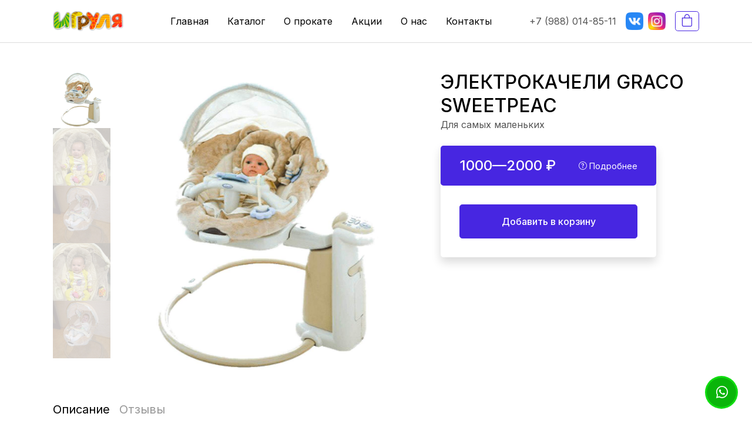

--- FILE ---
content_type: text/html; charset=utf-8
request_url: https://prokat-igrulya.ru/product/aulkjusam62c/
body_size: 9202
content:

<!DOCTYPE html>
<html lang="en">
<head>
    <meta charset="UTF-8">
    <meta http-equiv="X-UA-Compatible" content="IE=edge">
    <meta name="viewport" content="width=device-width, initial-scale=1.0">
    <title>Игруля — ЭЛЕКТРОКАЧЕЛИ GRACO SWEETPEAC</title>
    <meta name="description" content="Электрокачели для новорожденных сладкий сон по отзывам многих мам во всем мире — непревзойденный центр для только что родившихся малышей. Качели моделируют среду, в которой ребенок находился вплоть до появления на свет.">

	<link rel="icon" href="/static/images/favicon/favicon.ico" type="image/x-icon">
    <link rel="icon" href="/static/images/favicon/favicon-180px.png" type="image/png">
    <link rel="icon" href="/static/images/favicon/favicon_svg.svg" type=" image/svg+xml">
    <link rel="apple-touch-icon" href="/static/images/favicon/apple-touch-icon-120px.png" size="120x120">
    <link rel="apple-touch-icon" href="/static/images/favicon/apple-touch-icon-180px.png" size="180x180">

    <link rel="preconnect" href="https://fonts.googleapis.com">
    <link rel="preconnect" href="https://fonts.gstatic.com" crossorigin>
    <link href="https://fonts.googleapis.com/css2?family=Montserrat:ital,wght@0,100;0,200;0,300;0,400;0,500;0,600;0,700;0,800;0,900;1,100;1,200;1,300;1,400;1,500;1,600;1,700;1,800;1,900&display=swap" rel="stylesheet">

    <link rel="stylesheet" href="/static/css/libs.bundle.css" />
    <link rel="stylesheet" href="/static/css/index.bundle.css" />
    <link rel="stylesheet" href="/static/css/theme.css" />
	
	<meta name="google-site-verification" content="vz3D2uEs0_wlOjslQwzVZC0MCzWWuXl4_oFholfk1Kw" />
	<meta name="yandex-verification" content="3ac6614348332aa6" />
    <meta name='wmail-verification' content='d45cffbd1df078f75912d1b3ac7486d6' />

    <!-- Yandex.Metrika counter -->
    <script type="text/javascript">
        (function (m, e, t, r, i, k, a) {
            m[i] = m[i] || function () { (m[i].a = m[i].a || []).push(arguments) };
            m[i].l = 1 * new Date();
            for (var j = 0; j < document.scripts.length; j++) { if (document.scripts[j].src === r) { return; } }
            k = e.createElement(t), a = e.getElementsByTagName(t)[0], k.async = 1, k.src = r, a.parentNode.insertBefore(k, a)
        })
            (window, document, "script", "https://mc.yandex.ru/metrika/tag.js", "ym");

        ym(90572597, "init", {
            clickmap: true,
            trackLinks: true,
            accurateTrackBounce: true
        });
    </script>
    <noscript>
        <div><img src="https://mc.yandex.ru/watch/90572597" style="position:absolute; left:-9999px;" alt="" /></div>
    </noscript>
    <!-- /Yandex.Metrika counter -->

    

</head>
<body>

    
<nav id="mainNav" class="navbar navbar-expand-lg navbar-light fixed-top bg-white border-bottom">
    <div class="container">
        <a href="/" class="navbar-brand">
            <img src="/static/images/logo/logo.png" alt="Игруля">
        </a>

        <ul class="navbar-nav navbar-nav-secondary order-lg-3">
            <li class="nav-item d-flex align-items-center">
                <a href="tel:+7 (988) 014-85-11" class="d-none d-xl-block text-secondary underline me-2">+7 (988) 014-85-11</a>

                <span class="d-flex align-items-center">
                    <a href="https://vk.com/prokat.igrushek34" target="_blank">
                        <img src="/static/images/social/vk.png" width="30" height="30" class="me-1">
                    </a>
    
                    <a href="https://www.instagram.com/prokat_igrulya/" target="_blank">
                        <img src="/static/images/social/instagram.png" width="30" height="30">
                    </a>
                    
                    
                    <a href="/cart/" class="ps-2" title="Корзина заказов">
                        <span class="btn btn-micro btn-outline-primary rounded-3 position-relative" title="Корзина заказов">
                            <i class="bi bi-bag fs-6 fw-bold"></i>

                            
                        </span>
                    </a>
                    

                </span>
            </li>
            <li class="nav-item d-lg-none ms-1">
                <a class="nav-link nav-icon pe-0" href="" role="button" data-bs-toggle="collapse" data-bs-target="#navbar"
                    aria-controls="navbar" aria-expanded="false" aria-label="Toggle navigation">
                    <span class="bi bi-list fs-2"></span>
                </a>
            </li>
        </ul>

        <div class="collapse navbar-collapse" id="navbar" data-bs-parent="#mainNav">
            <ul class="navbar-nav">
                <li class="nav-item d-block d-lg-none">
                    <a href="tel:+7 (988) 014-85-11" class="nav-link small text-secondary">+7 (988) 014-85-11</a>
                </li>
                <li class="nav-item">
                    <a class="nav-link" href="/">Главная</a>
                </li>
                <li class="nav-item dropdown dropdown-hover">
                    <a class="nav-link dropdown-toggle" href="#" id="nav_catalog" role="button"
                        data-bs-toggle="dropdown" aria-expanded="false" data-bs-auto-close="outside">
                        Каталог
                    </a>
                    <ul class="dropdown-menu" aria-labelledby="nav_catalog">

                        <li><a class="dropdown-item fw-bold" href="/catalog/">Открыть каталог</a></li>

                        
                            
                                <li><a class="dropdown-item" href="/catalog/category/trenazhery-dlya-mam/">Тренажеры для мам</a></li>
                            
                        
                            
                                <li><a class="dropdown-item" href="/catalog/category/dlya-zdoroviya/">Товары для здоровья</a></li>
                            
                        
                            
                                <li><a class="dropdown-item" href="/catalog/category/dlya-ulitsi/">Товары для улицы</a></li>
                            
                        
                            
                                <li><a class="dropdown-item" href="/catalog/category/detskiy-transport/">Детский транспорт</a></li>
                            
                        
                            
                                <li><a class="dropdown-item" href="/catalog/category/moyushiy-pilesos-kerher/">Техника для уборки дома Karcher</a></li>
                            
                        
                            
                                <li class="dropend dropend-hover">
                                    <a class="dropdown-item dropdown-toggle" href="#" id="navbarDropend-1"
                                        data-bs-toggle="dropdown" aria-expanded="false" data-bs-auto-close="outside">Для самых маленьких
                                    </a>

                                    <ul class="dropdown-menu" aria-labelledby="navbarDropend-1">
                                        <li><a class="dropdown-item fw-bold" href="/catalog/category/dlya-samyh-malenkih/">Все товары</a></li>
                                        
                                        <li>
                                            <a class="dropdown-item"
                                                href="/catalog/subcategory/vesy-dlya-novorozhdyonnyh/">
                                                Весы для новорождённых 
                                            </a>
                                        </li>
                                        
                                        <li>
                                            <a class="dropdown-item"
                                                href="/catalog/subcategory/video-nyani/">
                                                Видео-няни
                                            </a>
                                        </li>
                                        
                                        <li>
                                            <a class="dropdown-item"
                                                href="/catalog/subcategory/igrovie-centry/">
                                                Игровые центры
                                            </a>
                                        </li>
                                        
                                        <li>
                                            <a class="dropdown-item"
                                                href="/catalog/subcategory/manezh-krovati/">
                                                Манеж-кровати
                                            </a>
                                        </li>
                                        
                                        <li>
                                            <a class="dropdown-item"
                                                href="/catalog/subcategory/molokootsosy/">
                                                Молокоотсосы 
                                            </a>
                                        </li>
                                        
                                        <li>
                                            <a class="dropdown-item"
                                                href="/catalog/subcategory/razv-centry-i-prygunki/">
                                                Прыгунки
                                            </a>
                                        </li>
                                        
                                        <li>
                                            <a class="dropdown-item"
                                                href="/catalog/subcategory/razvivayushchie-kovriki/">
                                                Развивающие коврики
                                            </a>
                                        </li>
                                        
                                        <li>
                                            <a class="dropdown-item"
                                                href="/catalog/subcategory/stulchiki-dlya-kormleniya/">
                                                Стульчики для кормления
                                            </a>
                                        </li>
                                        
                                        <li>
                                            <a class="dropdown-item"
                                                href="/catalog/subcategory/hodunki/">
                                                Ходунки
                                            </a>
                                        </li>
                                        
                                        <li>
                                            <a class="dropdown-item"
                                                href="/catalog/subcategory/hodunki-katalki/">
                                                Ходунки-каталки
                                            </a>
                                        </li>
                                        
                                        <li>
                                            <a class="dropdown-item"
                                                href="/catalog/subcategory/el-kacheli-i-shezlongi/">
                                                Электрокачели и шезлонги
                                            </a>
                                        </li>
                                        
                                    </ul>
                                </li>
                            
                        
                            
                                <li class="dropend dropend-hover">
                                    <a class="dropdown-item dropdown-toggle" href="#" id="navbarDropend-1"
                                        data-bs-toggle="dropdown" aria-expanded="false" data-bs-auto-close="outside">Игровые и спортивные комплексы
                                    </a>

                                    <ul class="dropdown-menu" aria-labelledby="navbarDropend-1">
                                        <li><a class="dropdown-item fw-bold" href="/catalog/category/igrovie-i-sportivnie-kompleksi/">Все товары</a></li>
                                        
                                        <li>
                                            <a class="dropdown-item"
                                                href="/catalog/subcategory/batuty-s-setkoj/">
                                                Батуты с сеткой
                                            </a>
                                        </li>
                                        
                                        <li>
                                            <a class="dropdown-item"
                                                href="/catalog/subcategory/gorka-kacheli/">
                                                Горка-качели
                                            </a>
                                        </li>
                                        
                                        <li>
                                            <a class="dropdown-item"
                                                href="/catalog/subcategory/gorki/">
                                                Горки
                                            </a>
                                        </li>
                                        
                                        <li>
                                            <a class="dropdown-item"
                                                href="/catalog/subcategory/domiki/">
                                                Домики
                                            </a>
                                        </li>
                                        
                                        <li>
                                            <a class="dropdown-item"
                                                href="/catalog/subcategory/naduvnye-batuty/">
                                                Надувные батуты
                                            </a>
                                        </li>
                                        
                                        <li>
                                            <a class="dropdown-item"
                                                href="/catalog/subcategory/sportkompleksy/">
                                                Спорткомплексы
                                            </a>
                                        </li>
                                        
                                        <li>
                                            <a class="dropdown-item"
                                                href="/catalog/subcategory/suhie-bassejny/">
                                                Сухие бассейны
                                            </a>
                                        </li>
                                        
                                    </ul>
                                </li>
                            
                        
                            
                                <li class="dropend dropend-hover">
                                    <a class="dropdown-item dropdown-toggle" href="#" id="navbarDropend-1"
                                        data-bs-toggle="dropdown" aria-expanded="false" data-bs-auto-close="outside">В дорогу/путешествие
                                    </a>

                                    <ul class="dropdown-menu" aria-labelledby="navbarDropend-1">
                                        <li><a class="dropdown-item fw-bold" href="/catalog/category/doroga-puteshestvie/">Все товары</a></li>
                                        
                                        <li>
                                            <a class="dropdown-item"
                                                href="/catalog/subcategory/avtokresla-avtolyulki/">
                                                Автокресла/автолюльки
                                            </a>
                                        </li>
                                        
                                        <li>
                                            <a class="dropdown-item"
                                                href="/catalog/subcategory/zhd-manezhi/">
                                                Ж/д манежи
                                            </a>
                                        </li>
                                        
                                        <li>
                                            <a class="dropdown-item"
                                                href="/catalog/subcategory/kolyaski/">
                                                Коляски
                                            </a>
                                        </li>
                                        
                                    </ul>
                                </li>
                            
                        
                            
                                <li class="dropend dropend-hover">
                                    <a class="dropdown-item dropdown-toggle" href="#" id="navbarDropend-1"
                                        data-bs-toggle="dropdown" aria-expanded="false" data-bs-auto-close="outside">Игрушки
                                    </a>

                                    <ul class="dropdown-menu" aria-labelledby="navbarDropend-1">
                                        <li><a class="dropdown-item fw-bold" href="/catalog/category/igrushki/">Все товары</a></li>
                                        
                                        <li>
                                            <a class="dropdown-item"
                                                href="/catalog/subcategory/bizibordy/">
                                                Бизиборды
                                            </a>
                                        </li>
                                        
                                        <li>
                                            <a class="dropdown-item"
                                                href="/catalog/subcategory/muz-stojki-i-domiki/">
                                                Музыкальные стойки и домики
                                            </a>
                                        </li>
                                        
                                        <li>
                                            <a class="dropdown-item"
                                                href="/catalog/subcategory/muzykalnye-stoliki/">
                                                Музыкальные столики
                                            </a>
                                        </li>
                                        
                                        <li>
                                            <a class="dropdown-item"
                                                href="/catalog/subcategory/razvivayushie-centry/">
                                                Развивающие центры
                                            </a>
                                        </li>
                                        
                                        <li>
                                            <a class="dropdown-item"
                                                href="/catalog/subcategory/rolevye-igry/">
                                                Ролевые игры
                                            </a>
                                        </li>
                                        
                                    </ul>
                                </li>
                            
                        
                    </ul>
                </li>

                <li class="nav-item dropdown dropdown-hover">
                    <a class="nav-link dropdown-toggle" href="#" id="nav_rent_about" role="button"
                        data-bs-toggle="dropdown" aria-expanded="false" data-bs-auto-close="outside">
                        О прокате
                    </a>

                    <ul class="dropdown-menu" aria-labelledby="nav_rent_about">
                        <li>
                            <a href="/rent-terms/" class="dropdown-item">Уловия проката</a>
                        </li>
                        <li>
                            <a href="/goods-processing/" class="dropdown-item">Обработка товаров</a>
                        </li>
                        <li>
                            <a href="/delivery-and-pay/" class="dropdown-item">Доставка и оплата</a>
                        </li>
                    </ul>
                </li>

                <li class="nav-item">
                    <a class="nav-link" href="/discounts/">Акции</a>
                </li>
                <li class="nav-item">
                    <a class="nav-link" href="/about/">О нас</a>
                </li>
                <li class="nav-item">
                    <a class="nav-link" href="/contact/">Контакты</a>
                </li>

                
            </ul>
        </div>
    </div>
</nav>

    

    
<section class="pt-5 pb-5 pb-lg-7">
    <div class="container mt-10">

        

        <div class="row g-4">
            <div class="col-lg-7 position-relative">
                <div class="row g-1">
                    <div class="col-md-10 order-md-2">
                        <div class="carousel">
                            <div
                                data-carousel='{"mouseDrag": true, "navContainer": "#nav-1", "gutter": 8, "loop": true, "items": 1}'>
                                
                                <div class="item">
                                    <img src="
                                        
                                        /media/CACHE/images/products/True/%D0%A3%D0%BA%D0%B0%D1%87%D0%B8%D0%B2%D0%B0%D1%8E%D1%89%D0%B8%D0%B9-%D1%86%D0%B5%D0%BD%D1%82%D1%80-Graco-Sweetpeace/70c546401b6a6b565d6b68550763394f.jpg
                                        
                                        " alt="ЭЛЕКТРОКАЧЕЛИ GRACO SWEETPEAC">
                                </div>
                                
                                <div class="item">
                                    <img src="
                                        
                                        /media/CACHE/images/products/aulkjusam62c/UP8iYuMfSNU/ad7694bf08e09f420b285bf35ac5615e.jpg
                                        
                                        " alt="ЭЛЕКТРОКАЧЕЛИ GRACO SWEETPEAC">
                                </div>
                                
                                <div class="item">
                                    <img src="
                                        
                                        /media/CACHE/images/products/aulkjusam62c/1353452842101091213/7ab6867ac2ba78cf981420f8305da14a.jpg
                                        
                                        " alt="ЭЛЕКТРОКАЧЕЛИ GRACO SWEETPEAC">
                                </div>
                                
                                <div class="item">
                                    <img src="
                                        
                                        /media/CACHE/images/products/aulkjusam62c/UP8iYuMfSNU/ad7694bf08e09f420b285bf35ac5615e.jpg
                                        
                                        " alt="ЭЛЕКТРОКАЧЕЛИ GRACO SWEETPEAC">
                                </div>
                                
                                <div class="item">
                                    <img src="
                                        
                                        /media/CACHE/images/products/aulkjusam62c/1353452842101091213/7ab6867ac2ba78cf981420f8305da14a.jpg
                                        
                                        " alt="ЭЛЕКТРОКАЧЕЛИ GRACO SWEETPEAC">
                                </div>
                                
                                
                            </div>
                        </div>
                    </div>

                    
                    <div class="col-md-2 order-md-1">
                        <div class="carousel-thumbs d-flex flex-row flex-md-column" id="nav-1">
                            <div>
                                <img src="
                                    
                                    /media/CACHE/images/products/True/%D0%A3%D0%BA%D0%B0%D1%87%D0%B8%D0%B2%D0%B0%D1%8E%D1%89%D0%B8%D0%B9-%D1%86%D0%B5%D0%BD%D1%82%D1%80-Graco-Sweetpeace/70c546401b6a6b565d6b68550763394f.jpg
                                    
                                    " class="img-fluid" alt="ЭЛЕКТРОКАЧЕЛИ GRACO SWEETPEAC">
                            </div>
                            
                            <div>
                                <img src="
                                    
                                    /media/CACHE/images/products/aulkjusam62c/UP8iYuMfSNU/ad7694bf08e09f420b285bf35ac5615e.jpg
                                    
                                    " class="img-fluid" alt="ЭЛЕКТРОКАЧЕЛИ GRACO SWEETPEAC">
                            </div>
                            
                            <div>
                                <img src="
                                    
                                    /media/CACHE/images/products/aulkjusam62c/1353452842101091213/7ab6867ac2ba78cf981420f8305da14a.jpg
                                    
                                    " class="img-fluid" alt="ЭЛЕКТРОКАЧЕЛИ GRACO SWEETPEAC">
                            </div>
                            
                            <div>
                                <img src="
                                    
                                    /media/CACHE/images/products/aulkjusam62c/UP8iYuMfSNU/ad7694bf08e09f420b285bf35ac5615e.jpg
                                    
                                    " class="img-fluid" alt="ЭЛЕКТРОКАЧЕЛИ GRACO SWEETPEAC">
                            </div>
                            
                            <div>
                                <img src="
                                    
                                    /media/CACHE/images/products/aulkjusam62c/1353452842101091213/7ab6867ac2ba78cf981420f8305da14a.jpg
                                    
                                    " class="img-fluid" alt="ЭЛЕКТРОКАЧЕЛИ GRACO SWEETPEAC">
                            </div>
                            
                        </div>
                    </div>
                    

                </div>
            </div>
            <div class="col-md-12 col-lg-5">
                <h1 class="fs-4 fw-bold mb-0">
                    ЭЛЕКТРОКАЧЕЛИ GRACO SWEETPEAC

                    
                </h1>
                <p class="text-secondary mb-0">Для самых маленьких</p>

                <div class="col-12 col-lg-10 mt-3">
                    <div class="card shadow rounded-3">

                        
                        <div class="card-header px-3 px-lg-4 py-2 d-flex align-items-center justify-content-between bg-primary inverted rounded-3">
                            <p class="fs-5 fw-bold mb-0">
                                
								1000—2000
								 ₽
                            </p>
                            
                            <a href="#" class="small" data-bs-toggle="modal" data-bs-target="#modal-price-info">
                                <i class="bi bi-question-circle"></i> Подробнее
                            </a>
                            
                        </div>
                        

                        <div class="card-body p-3 p-lg-4">
                            
                            <a href="/product/add_cart/63/" name="order_form_btn" 
                            class="btn btn-primary fw-bold d-block rounded-3">Добавить в корзину</a>
                            
                        </div>
                    </div>
                </div>
            </div>
        </div>

        <ul class="nav nav-tabs mt-4 mb-3" id="myTab" role="tablist">
            <li class="nav-item" role="presentation">
                <a class="nav-link fs-6 active" id="about-tab" data-bs-toggle="tab" href="#about" role="tab"
                    aria-controls="about" aria-selected="false">Описание</a>
            </li>

            <li class="nav-item" role="presentation">
                <a class="nav-link fs-6" id="reviews-tab" data-bs-toggle="tab" href="#reviews" role="tab"
                    aria-controls="reviews" aria-selected="false">
                    Отзывы 
                </a>
            </li>
        </ul>

        <div class="tab-content" id="myTabContent">
            <div class="tab-pane fade active show" id="about" role="tabpanel" aria-labelledby="about-tab">
                <p>Электрокачели для новорожденных сладкий сон по отзывам многих мам во всем мире — непревзойденный центр для только что родившихся малышей. Качели моделируют среду, в которой ребенок находился вплоть до появления на свет.<br>Характеристики:<br>Тканевые чехлы и накидки можно снимать и стирать.<br>Съемный капюшон.<br>Ортопедический матрасик.<br>Зеркало.<br>Расцветки качелей выполнены в пастельных тонах, чтобы излишне не возбуждать малыша.<br>Режимы качания имитируют укачивание ребенка на руках.<br>Сиденье качелей съемное для использования в качестве колыбели.<br>3 направления движений колыбельки.<br>3 положения наклона спинки.<br>В комплект входит прорезыватель и мягкая игрушка.<br>5-ти точечные ремни безопасности.<br>Встроенный таймер и ЖК-дисплей для управления.<br>Шесть скоростей качания.<br>Две скорости вибрации.<br>Мелодии для любого настроения малыша: звуки природы, биение материнского сердца, колыбельные и веселая музыка.<br>Возможно подключение МПЗ-плеера.<br>Питание, как от батареи, так и от сети (для вибромодуля устанавливается отдельная батарея)</p>
            </div>

            <div class="tab-pane fade" id="reviews" role="tabpanel" aria-labelledby="reviews-tab">
                
                <p class="mb-1">Отзывы отсутствуют.</p>
                <a href="#" data-bs-toggle="modal" data-bs-target="#modal-new-review" class="underline">Написать отзыв</a>
                
            </div>
        </div>
    </div>
</section>


<section class="pb-7 overflow-hidden">
    <div class="container">
        <div class="row align-items-end mb-6">
            <div class="col-lg-8">
                <h2 class="fs-4 fw-bold">Вам может быть интересно</h2>
            </div>
        </div>

        <div class="row g-4">
            
            <div class="col-md-3">
                <div class="product">
					<figure class="product-image">
						<a href="/product/k70iyfu7r3ph/">
							<img src="/media/CACHE/images/products/True/1028723894/7f0bee279b2824c6d81c28d98c88b4d0.jpg" alt="Шезлонг 4moms MamaRoo 4.0" />
						</a>
					</figure>
					<a class="product-title" href="/product/k70iyfu7r3ph/">Шезлонг 4moms MamaRoo 4.0</a>

					
					<span class="product-price fw-bold">
						
								1500—3500
								 ₽
					</span>
					
					
				</div>
            </div>
            
            <div class="col-md-3">
                <div class="product">
					<figure class="product-image">
						<a href="/product/cqe9eq4pr8t9/">
							<img src="/media/CACHE/images/products/True/W9kNvh890Nk/a0469c7ebf5c37f3758fc083d4faec8f.jpg" alt="УКАЧИВАЮЩИЙ ЦЕНТР «ЦВЕТНАЯ ГЕОМЕТРИЯ» FISHER-PRICE" />
						</a>
					</figure>
					<a class="product-title" href="/product/cqe9eq4pr8t9/">УКАЧИВАЮЩИЙ ЦЕНТР «ЦВЕТНАЯ ГЕОМЕТРИЯ» FISHER-PRICE</a>

					
					<span class="product-price fw-bold">
						
								1000—2000
								 ₽
					</span>
					
					
				</div>
            </div>
            
            <div class="col-md-3">
                <div class="product">
					<figure class="product-image">
						<a href="/product/4moms-kreslo-kachalka-mamaroo-new/">
							<img src="/media/CACHE/images/products/4moms-kreslo-kachalka-mamaroo-new/6497744090/e548649ac5f826d160c0322cf038cb2c.jpg" alt="4moms Кресло-качалка MamaRoo New" />
						</a>
					</figure>
					<a class="product-title" href="/product/4moms-kreslo-kachalka-mamaroo-new/">4moms Кресло-качалка MamaRoo New</a>

					
					<span class="product-price fw-bold">
						
								1500—3500
								 ₽
					</span>
					
					
				</div>
            </div>
            
            <div class="col-md-3">
                <div class="product">
					<figure class="product-image">
						<a href="/product/2980xy12nlyf/">
							<img src="/media/CACHE/images/products/True/%D0%A3%D0%BA%D0%B0%D1%87%D0%B8%D0%B2%D0%B0%D1%8E%D1%89%D0%B8%D0%B9-%D1%86%D0%B5%D0%BD%D1%82%D1%80-Graco-Glider-LX-Raffy-min/a0676426d5a21851b8d845f9be82beb6.jpg" alt="УЦ GRACO GLIDER LX RAFFY" />
						</a>
					</figure>
					<a class="product-title" href="/product/2980xy12nlyf/">УЦ GRACO GLIDER LX RAFFY</a>

					
					<span class="product-price fw-bold">
						
								1000—2000
								 ₽
					</span>
					
					
				</div>
            </div>
            
        </div>
    </div>
</section>


<!-- Modal New Review -->
<div class="modal fade" id="modal-new-review" tabindex="-1" aria-labelledby="modalLabel" aria-hidden="true">
    <div class="modal-dialog modal-dialog-centered">
        <div class="modal-content">
            <button type="button" class="bi bi-x modal-close" data-bs-dismiss="modal" aria-label="Close"></button>
            <div class="modal-body p-4 p-lg-5">
                <p class="fs-5 fw-bold text-center mb-2" id="modalLabel">Написать отзыв</p>

                <form method="post" id="review_form">
                    <input type="hidden" name="csrfmiddlewaretoken" value="04NrYzsuFd04PuKZ8UbhlKG9SiFjRUgduxQFqq37F95XHs3bcicKgtXagEgYBT3Q">

                    <div id="div_id_name" class="mb-3">
                        <label for="id_name" class="form-label">Имя <span class="text-red">*</span></label>
                        <input type="text" name="name" maxlength="50" class="textinput textInput form-control" id="id_name" required>
                    </div>
                    <div id="div_id_email" class="mb-3">
                        <label for="id_email" class="form-label">Email <span class="text-red">*</span></label>
                        <input type="text" name="email" maxlength="150" class="textinput textInput form-control" id="id_email" required>
                    </div>
                    <div id="div_id_review" class="mb-2">
                        <label class="form-label">Оценка</label>
                        <div class="div_id_review-star-rating">
                            <div class="star-rating__wrap">
                                <input class="star-rating__input" id="star-rating-5" type="radio" name="grade" value="5">
                                <label class="star-rating__ico fa bi bi-star fs-4" for="star-rating-5" title="5 баллов"></label>
                                <input class="star-rating__input" id="star-rating-4" type="radio" name="grade" value="4">
                                <label class="star-rating__ico fa bi bi-star fs-4" for="star-rating-4" title="4 балла"></label>
                                <input class="star-rating__input" id="star-rating-3" type="radio" name="grade" value="3">
                                <label class="star-rating__ico fa bi bi-star fs-4" for="star-rating-3" title="3 балла"></label>
                                <input class="star-rating__input" id="star-rating-2" type="radio" name="grade" value="2">
                                <label class="star-rating__ico fa bi bi-star fs-4" for="star-rating-2" title="2 балла"></label>
                                <input class="star-rating__input" id="star-rating-1" type="radio" name="grade" value="1">
                                <label class="star-rating__ico fa bi bi-star fs-4" for="star-rating-1" title="1 балл"></label>
                            </div>
                        </div>
                    </div>

                    <label for="id_review" class="form-label">Отзыв <span class="text-red">*</span></label>
                    <textarea name="review" cols="40" rows="10" maxlength="500" class="textarea form-control" id="id_review"
                    placeholder="Макс. кол-во символов: 500" required></textarea>

                    <div class="text-center mt-4">
                        <button type="submit" name="review_form_btn"
                            class="btn btn-sm btn-primary rounded-3 me-1">Отправить</button>

                        <button type="button" data-bs-dismiss="modal" aria-label="Close"
                            class="reset-form-2 btn btn-sm btn-light rounded-3">Отмена</button>
                    </div>
                </form>
            </div>
        </div>
    </div>
</div>


<div class="modal fade" id="modal-product-delete" tabindex="-1" aria-labelledby="modalLabel" aria-hidden="true">
    <div class="modal-dialog modal-dialog-centered">
        <div class="modal-content">
            <button type="button" class="bi bi-x modal-close" data-bs-dismiss="modal" aria-label="Close"></button>
            <div class="modal-body p-8 text-center">
                <p class="fs-6 mb-4" id="modalLabel">Удалить товар</p>
                <p class="text-secondary mb-0">Вы действительно хотите удалить данный товар?</p>

                <div class="d-grid d-md-flex align-items-center justify-content-center mt-3">
                    <a href="/product/63/delete/"
                        class="btn btn-sm btn-red text-white rounded-pill me-1 me-md-2">Удалить</a>
                    <button type="button" class="btn btn-sm btn-light border border-2 rounded-pill"
                        data-bs-dismiss="modal" aria-label="Close">Отмена</button>
                </div>
            </div>
        </div>
    </div>
</div>



<div class="modal fade" id="modal-price-info" tabindex="-1" aria-labelledby="modalLabel" aria-hidden="true">
    <div class="modal-dialog modal-dialog-centered">
        <div class="modal-content">
            <button type="button" class="bi bi-x modal-close" data-bs-dismiss="modal" aria-label="Close"></button>
            <div class="modal-body p-3 p-md-4 p-lg-5">
                <p class="fs-6 fw-bold mb-4" id="modalLabel">Информация о ценах</p>

                <p>1 неделя — 1000 рублей<br>2 недели — 1500 рублей<br>1 месяц — 2000 рублей.<br>При продлении каждая следующая неделя по 800руб.</p>
                
                <button type="button" class="btn btn-sm btn-primary rounded mt-2" data-bs-dismiss="modal" aria-label="Close">Закрыть</button>
            </div>
        </div>
    </div>
</div>



	
	<footer class="py-4 py-md-5 border-top">
    <div class="container">
        <div class="row align-items-center text-muted">
            <div class="col-md-6 order-2 text-center">
                <ul class="list-inline small">
                    <li class="list-inline-item">
                        <a href="https://vk.com/prokat.igrushek34" 
                        class="text-reset underline" target="_blank">Вконтакте</a>
                    </li>
                    <li class="list-inline-item ms-1">
                        <a href="https://www.instagram.com/prokat_igrulya/" 
                        class="text-reset underline" target="_blank">Instagram</a>
                    </li>
                </ul>
            </div>
            <div class="col-md-3 text-center text-md-end order-3">
                <span class="small">
                    <a href="/policy/" class="text-reset underline">Политика конфиденциальности</a>
                </span>
            </div>
            <div class="col-md-3 order-1 text-center text-md-start">
                <p class="small">© 2022 Прокат игрушек «Игруля»</p>
            </div>
        </div>
    </div>
</footer>

    <div class="whatsapp-chat">
		<a href="https://wa.me/79880148511?text=" target="_blank" title="Напишите нам в WhatsApp">
            <span class="avatar avatar rounded-circle">
                <span><i class="bi bi-whatsapp fs-6"></i></span>
            </span>
        </a>
	</div>
	
	<script src="https://code.jquery.com/jquery-3.6.1.min.js"></script>
    <script src="/static/js/vendor.bundle.js"></script>
    <script src="/static/js/index.bundle.js"></script>
    
<script>
    $('.reset-form').on('click', function () {
        $(this).closest('form').find('input[type=text], textarea').val('');
    });
</script>


    

</body>
</html>

--- FILE ---
content_type: text/css
request_url: https://prokat-igrulya.ru/static/css/index.bundle.css
body_size: 268515
content:
@import url(https://fonts.googleapis.com/css2?family=Inter:wght@300;400;500&display=swap);
/*!
 * Bootstrap v5.0.2 (https://getbootstrap.com/)
 * Copyright 2011-2021 The Bootstrap Authors
 * Copyright 2011-2021 Twitter, Inc.
 * Licensed under MIT (https://github.com/twbs/bootstrap/blob/main/LICENSE)
 */:root{--bs-blue: #4726e1;--bs-indigo: #6610f2;--bs-purple: #300d81;--bs-pink: #d63384;--bs-red: #d34f2d;--bs-orange: #f08d34;--bs-yellow: #ffcf00;--bs-green: #1d4b40;--bs-teal: #20c997;--bs-cyan: #0dcaf0;--bs-white: #fff;--bs-gray: #999;--bs-gray-dark: #555;--bs-black: #000;--bs-border-color: #ddd;--bs-primary: #4726e1;--bs-secondary: #555;--bs-success: #1d4b40;--bs-info: #0dcaf0;--bs-warning: #ffcf00;--bs-danger: #d34f2d;--bs-light: #eee;--bs-dark: #222;--bs-font-sans-serif: "Inter", sans-serif;--bs-font-monospace: SFMono-Regular, Menlo, Monaco, Consolas, "Liberation Mono", "Courier New", monospace;--bs-gradient: linear-gradient(180deg, rgba(255,255,255,0.15), rgba(255,255,255,0))}*,*::before,*::after{box-sizing:border-box}@media (prefers-reduced-motion: no-preference){:root{scroll-behavior:smooth}}body{margin:0;font-family:var(--bs-font-sans-serif);font-size:1rem;font-weight:400;line-height:1.5;color:#000;background-color:#fff;-webkit-text-size-adjust:100%;-webkit-tap-highlight-color:rgba(0,0,0,0)}hr{margin:1rem 0;color:inherit;background-color:currentColor;border:0;opacity:.25}hr:not([size]){height:1px}h1,.h1,h2,.h2,h3,.h3,h4,.h4,h5,.h5,h6,.h6{margin-top:0;margin-bottom:.5em;font-weight:500;line-height:1.25}h1,.h1{font-size:calc(1.475rem + 2.7vw)}@media (min-width: 1200px){h1,.h1{font-size:3.5rem}}h2,.h2{font-size:calc(1.425rem + 2.1vw)}@media (min-width: 1200px){h2,.h2{font-size:3rem}}h3,.h3{font-size:calc(1.375rem + 1.5vw)}@media (min-width: 1200px){h3,.h3{font-size:2.5rem}}h4,.h4{font-size:calc(1.325rem + .9vw)}@media (min-width: 1200px){h4,.h4{font-size:2rem}}h5,.h5{font-size:calc(1.275rem + .3vw)}@media (min-width: 1200px){h5,.h5{font-size:1.5rem}}h6,.h6{font-size:1.25rem}p{margin-top:0;margin-bottom:1rem}abbr[title],abbr[data-bs-original-title]{-webkit-text-decoration:underline dotted;text-decoration:underline dotted;cursor:help;-webkit-text-decoration-skip-ink:none;text-decoration-skip-ink:none}address{margin-bottom:1rem;font-style:normal;line-height:inherit}ol,ul{padding-left:2rem}ol,ul,dl{margin-top:0;margin-bottom:1rem}ol ol,ul ul,ol ul,ul ol{margin-bottom:0}dt{font-weight:500}dd{margin-bottom:.5rem;margin-left:0}blockquote{margin:0 0 1rem}b,strong{font-weight:bolder}small,.small{font-size:.875em}mark,.mark{padding:.2em;background-color:#fcf8e3}sub,sup{position:relative;font-size:.75em;line-height:0;vertical-align:baseline}sub{bottom:-.25em}sup{top:-.5em}a{color:#4726e1;text-decoration:none}a:hover{color:#391eb4}a:not([href]):not([class]),a:not([href]):not([class]):hover{color:inherit;text-decoration:none}pre,code,kbd,samp{font-family:var(--bs-font-monospace);font-size:1em;direction:ltr /* rtl:ignore */;unicode-bidi:bidi-override}pre{display:block;margin-top:0;margin-bottom:1rem;overflow:auto;font-size:.875em}pre code{font-size:inherit;color:inherit;word-break:normal}code{font-size:.875em;color:#d63384;word-wrap:break-word}a>code{color:inherit}kbd{padding:.2rem .4rem;font-size:.875em;color:#fff;background-color:#222}kbd kbd{padding:0;font-size:1em;font-weight:500}figure{margin:0 0 1rem}img,svg{vertical-align:middle}table{caption-side:bottom;border-collapse:collapse}caption{padding-top:.5rem;padding-bottom:.5rem;color:#777;text-align:left}th{text-align:inherit;text-align:-webkit-match-parent}thead,tbody,tfoot,tr,td,th{border-color:inherit;border-style:solid;border-width:0}label{display:inline-block}button{border-radius:0}button:focus:not(:focus-visible){outline:0}input,button,select,optgroup,textarea{margin:0;font-family:inherit;font-size:inherit;line-height:inherit}button,select{text-transform:none}[role="button"]{cursor:pointer}select{word-wrap:normal}select:disabled{opacity:1}[list]::-webkit-calendar-picker-indicator{display:none}button,[type="button"],[type="reset"],[type="submit"]{-webkit-appearance:button}button:not(:disabled),[type="button"]:not(:disabled),[type="reset"]:not(:disabled),[type="submit"]:not(:disabled){cursor:pointer}::-moz-focus-inner{padding:0;border-style:none}textarea{resize:vertical}fieldset{min-width:0;padding:0;margin:0;border:0}legend{float:left;width:100%;padding:0;margin-bottom:.5rem;font-size:calc(1.275rem + .3vw);line-height:inherit}@media (min-width: 1200px){legend{font-size:1.5rem}}legend+*{clear:left}::-webkit-datetime-edit-fields-wrapper,::-webkit-datetime-edit-text,::-webkit-datetime-edit-minute,::-webkit-datetime-edit-hour-field,::-webkit-datetime-edit-day-field,::-webkit-datetime-edit-month-field,::-webkit-datetime-edit-year-field{padding:0}::-webkit-inner-spin-button{height:auto}[type="search"]{outline-offset:-2px;-webkit-appearance:textfield}::-webkit-search-decoration{-webkit-appearance:none}::-webkit-color-swatch-wrapper{padding:0}::-webkit-file-upload-button{font:inherit}::file-selector-button{font:inherit}::-webkit-file-upload-button{font:inherit;-webkit-appearance:button}output{display:inline-block}iframe{border:0}summary{display:list-item;cursor:pointer}progress{vertical-align:baseline}[hidden]{display:none !important}.lead{font-size:1.25rem;font-weight:400}.display-1{font-size:calc(1.545rem + 3.54vw);font-weight:500;line-height:1.25}@media (min-width: 1200px){.display-1{font-size:4.2rem}}.display-2{font-size:calc(1.485rem + 2.82vw);font-weight:500;line-height:1.25}@media (min-width: 1200px){.display-2{font-size:3.6rem}}.display-3{font-size:calc(1.425rem + 2.1vw);font-weight:500;line-height:1.25}@media (min-width: 1200px){.display-3{font-size:3rem}}.display-4{font-size:calc(1.365rem + 1.38vw);font-weight:500;line-height:1.25}@media (min-width: 1200px){.display-4{font-size:2.4rem}}.display-5{font-size:calc(1.305rem + .66vw);font-weight:500;line-height:1.25}@media (min-width: 1200px){.display-5{font-size:1.8rem}}.display-6{font-size:calc(1.275rem + .3vw);font-weight:500;line-height:1.25}@media (min-width: 1200px){.display-6{font-size:1.5rem}}.list-unstyled{padding-left:0;list-style:none}.list-inline{padding-left:0;list-style:none}.list-inline-item{display:inline-block}.list-inline-item:not(:last-child){margin-right:.5rem}.initialism{font-size:.875em;text-transform:uppercase}.blockquote{margin-bottom:1rem;font-size:1.25rem}.blockquote>:last-child{margin-bottom:0}.blockquote-footer{margin-top:-1rem;margin-bottom:1rem;font-size:.875em;color:#999}.blockquote-footer::before{content:"\2014\00A0"}.img-fluid{max-width:100%;height:auto}.img-thumbnail{padding:.25rem;background-color:#fff;border:1px solid #bbb;max-width:100%;height:auto}.figure{display:inline-block}.figure-img{margin-bottom:.5rem;line-height:1}.figure-caption{font-size:.875em;color:#999}.container,.container-fluid,.container-sm,.container-md,.container-lg,.container-xl,.container-xxl{width:100%;padding-right:var(--bs-gutter-x, 20px);padding-left:var(--bs-gutter-x, 20px);margin-right:auto;margin-left:auto}@media (min-width: 576px){.container,.container-sm{max-width:540px}}@media (min-width: 768px){.container,.container-sm,.container-md{max-width:720px}}@media (min-width: 992px){.container,.container-sm,.container-md,.container-lg{max-width:960px}}@media (min-width: 1200px){.container,.container-sm,.container-md,.container-lg,.container-xl{max-width:1140px}}@media (min-width: 1400px){.container,.container-sm,.container-md,.container-lg,.container-xl,.container-xxl{max-width:1320px}}.row{--bs-gutter-x: 40px;--bs-gutter-y: 0;display:flex;flex-wrap:wrap;margin-top:calc(var(--bs-gutter-y) * -1);margin-right:calc(var(--bs-gutter-x) * -.5);margin-left:calc(var(--bs-gutter-x) * -.5)}.row>*{flex-shrink:0;width:100%;max-width:100%;padding-right:calc(var(--bs-gutter-x) * .5);padding-left:calc(var(--bs-gutter-x) * .5);margin-top:var(--bs-gutter-y)}.col{flex:1 0 0%}.row-cols-auto>*{flex:0 0 auto;width:auto}.row-cols-1>*{flex:0 0 auto;width:100%}.row-cols-2>*{flex:0 0 auto;width:50%}.row-cols-3>*{flex:0 0 auto;width:33.33333%}.row-cols-4>*{flex:0 0 auto;width:25%}.row-cols-5>*{flex:0 0 auto;width:20%}.row-cols-6>*{flex:0 0 auto;width:16.66667%}@media (min-width: 576px){.col-sm{flex:1 0 0%}.row-cols-sm-auto>*{flex:0 0 auto;width:auto}.row-cols-sm-1>*{flex:0 0 auto;width:100%}.row-cols-sm-2>*{flex:0 0 auto;width:50%}.row-cols-sm-3>*{flex:0 0 auto;width:33.33333%}.row-cols-sm-4>*{flex:0 0 auto;width:25%}.row-cols-sm-5>*{flex:0 0 auto;width:20%}.row-cols-sm-6>*{flex:0 0 auto;width:16.66667%}}@media (min-width: 768px){.col-md{flex:1 0 0%}.row-cols-md-auto>*{flex:0 0 auto;width:auto}.row-cols-md-1>*{flex:0 0 auto;width:100%}.row-cols-md-2>*{flex:0 0 auto;width:50%}.row-cols-md-3>*{flex:0 0 auto;width:33.33333%}.row-cols-md-4>*{flex:0 0 auto;width:25%}.row-cols-md-5>*{flex:0 0 auto;width:20%}.row-cols-md-6>*{flex:0 0 auto;width:16.66667%}}@media (min-width: 992px){.col-lg{flex:1 0 0%}.row-cols-lg-auto>*{flex:0 0 auto;width:auto}.row-cols-lg-1>*{flex:0 0 auto;width:100%}.row-cols-lg-2>*{flex:0 0 auto;width:50%}.row-cols-lg-3>*{flex:0 0 auto;width:33.33333%}.row-cols-lg-4>*{flex:0 0 auto;width:25%}.row-cols-lg-5>*{flex:0 0 auto;width:20%}.row-cols-lg-6>*{flex:0 0 auto;width:16.66667%}}@media (min-width: 1200px){.col-xl{flex:1 0 0%}.row-cols-xl-auto>*{flex:0 0 auto;width:auto}.row-cols-xl-1>*{flex:0 0 auto;width:100%}.row-cols-xl-2>*{flex:0 0 auto;width:50%}.row-cols-xl-3>*{flex:0 0 auto;width:33.33333%}.row-cols-xl-4>*{flex:0 0 auto;width:25%}.row-cols-xl-5>*{flex:0 0 auto;width:20%}.row-cols-xl-6>*{flex:0 0 auto;width:16.66667%}}@media (min-width: 1400px){.col-xxl{flex:1 0 0%}.row-cols-xxl-auto>*{flex:0 0 auto;width:auto}.row-cols-xxl-1>*{flex:0 0 auto;width:100%}.row-cols-xxl-2>*{flex:0 0 auto;width:50%}.row-cols-xxl-3>*{flex:0 0 auto;width:33.33333%}.row-cols-xxl-4>*{flex:0 0 auto;width:25%}.row-cols-xxl-5>*{flex:0 0 auto;width:20%}.row-cols-xxl-6>*{flex:0 0 auto;width:16.66667%}}.col-auto{flex:0 0 auto;width:auto}.col-1{flex:0 0 auto;width:8.33333%}.col-2{flex:0 0 auto;width:16.66667%}.col-3{flex:0 0 auto;width:25%}.col-4{flex:0 0 auto;width:33.33333%}.col-5{flex:0 0 auto;width:41.66667%}.col-6{flex:0 0 auto;width:50%}.col-7{flex:0 0 auto;width:58.33333%}.col-8{flex:0 0 auto;width:66.66667%}.col-9{flex:0 0 auto;width:75%}.col-10{flex:0 0 auto;width:83.33333%}.col-11{flex:0 0 auto;width:91.66667%}.col-12{flex:0 0 auto;width:100%}.offset-1{margin-left:8.33333%}.offset-2{margin-left:16.66667%}.offset-3{margin-left:25%}.offset-4{margin-left:33.33333%}.offset-5{margin-left:41.66667%}.offset-6{margin-left:50%}.offset-7{margin-left:58.33333%}.offset-8{margin-left:66.66667%}.offset-9{margin-left:75%}.offset-10{margin-left:83.33333%}.offset-11{margin-left:91.66667%}.g-0,.gx-0{--bs-gutter-x: 0}.g-0,.gy-0{--bs-gutter-y: 0}.g-1,.gx-1{--bs-gutter-x: .5rem}.g-1,.gy-1{--bs-gutter-y: .5rem}.g-2,.gx-2{--bs-gutter-x: 1rem}.g-2,.gy-2{--bs-gutter-y: 1rem}.g-3,.gx-3{--bs-gutter-x: 1.5rem}.g-3,.gy-3{--bs-gutter-y: 1.5rem}.g-4,.gx-4{--bs-gutter-x: 2rem}.g-4,.gy-4{--bs-gutter-y: 2rem}.g-5,.gx-5{--bs-gutter-x: 2.5rem}.g-5,.gy-5{--bs-gutter-y: 2.5rem}.g-6,.gx-6{--bs-gutter-x: 3rem}.g-6,.gy-6{--bs-gutter-y: 3rem}.g-7,.gx-7{--bs-gutter-x: 3.5rem}.g-7,.gy-7{--bs-gutter-y: 3.5rem}.g-8,.gx-8{--bs-gutter-x: 4rem}.g-8,.gy-8{--bs-gutter-y: 4rem}.g-9,.gx-9{--bs-gutter-x: 4.5rem}.g-9,.gy-9{--bs-gutter-y: 4.5rem}.g-10,.gx-10{--bs-gutter-x: 5rem}.g-10,.gy-10{--bs-gutter-y: 5rem}.g-15,.gx-15{--bs-gutter-x: 7.5rem}.g-15,.gy-15{--bs-gutter-y: 7.5rem}.g-20,.gx-20{--bs-gutter-x: 10rem}.g-20,.gy-20{--bs-gutter-y: 10rem}@media (min-width: 576px){.col-sm-auto{flex:0 0 auto;width:auto}.col-sm-1{flex:0 0 auto;width:8.33333%}.col-sm-2{flex:0 0 auto;width:16.66667%}.col-sm-3{flex:0 0 auto;width:25%}.col-sm-4{flex:0 0 auto;width:33.33333%}.col-sm-5{flex:0 0 auto;width:41.66667%}.col-sm-6{flex:0 0 auto;width:50%}.col-sm-7{flex:0 0 auto;width:58.33333%}.col-sm-8{flex:0 0 auto;width:66.66667%}.col-sm-9{flex:0 0 auto;width:75%}.col-sm-10{flex:0 0 auto;width:83.33333%}.col-sm-11{flex:0 0 auto;width:91.66667%}.col-sm-12{flex:0 0 auto;width:100%}.offset-sm-0{margin-left:0}.offset-sm-1{margin-left:8.33333%}.offset-sm-2{margin-left:16.66667%}.offset-sm-3{margin-left:25%}.offset-sm-4{margin-left:33.33333%}.offset-sm-5{margin-left:41.66667%}.offset-sm-6{margin-left:50%}.offset-sm-7{margin-left:58.33333%}.offset-sm-8{margin-left:66.66667%}.offset-sm-9{margin-left:75%}.offset-sm-10{margin-left:83.33333%}.offset-sm-11{margin-left:91.66667%}.g-sm-0,.gx-sm-0{--bs-gutter-x: 0}.g-sm-0,.gy-sm-0{--bs-gutter-y: 0}.g-sm-1,.gx-sm-1{--bs-gutter-x: .5rem}.g-sm-1,.gy-sm-1{--bs-gutter-y: .5rem}.g-sm-2,.gx-sm-2{--bs-gutter-x: 1rem}.g-sm-2,.gy-sm-2{--bs-gutter-y: 1rem}.g-sm-3,.gx-sm-3{--bs-gutter-x: 1.5rem}.g-sm-3,.gy-sm-3{--bs-gutter-y: 1.5rem}.g-sm-4,.gx-sm-4{--bs-gutter-x: 2rem}.g-sm-4,.gy-sm-4{--bs-gutter-y: 2rem}.g-sm-5,.gx-sm-5{--bs-gutter-x: 2.5rem}.g-sm-5,.gy-sm-5{--bs-gutter-y: 2.5rem}.g-sm-6,.gx-sm-6{--bs-gutter-x: 3rem}.g-sm-6,.gy-sm-6{--bs-gutter-y: 3rem}.g-sm-7,.gx-sm-7{--bs-gutter-x: 3.5rem}.g-sm-7,.gy-sm-7{--bs-gutter-y: 3.5rem}.g-sm-8,.gx-sm-8{--bs-gutter-x: 4rem}.g-sm-8,.gy-sm-8{--bs-gutter-y: 4rem}.g-sm-9,.gx-sm-9{--bs-gutter-x: 4.5rem}.g-sm-9,.gy-sm-9{--bs-gutter-y: 4.5rem}.g-sm-10,.gx-sm-10{--bs-gutter-x: 5rem}.g-sm-10,.gy-sm-10{--bs-gutter-y: 5rem}.g-sm-15,.gx-sm-15{--bs-gutter-x: 7.5rem}.g-sm-15,.gy-sm-15{--bs-gutter-y: 7.5rem}.g-sm-20,.gx-sm-20{--bs-gutter-x: 10rem}.g-sm-20,.gy-sm-20{--bs-gutter-y: 10rem}}@media (min-width: 768px){.col-md-auto{flex:0 0 auto;width:auto}.col-md-1{flex:0 0 auto;width:8.33333%}.col-md-2{flex:0 0 auto;width:16.66667%}.col-md-3{flex:0 0 auto;width:25%}.col-md-4{flex:0 0 auto;width:33.33333%}.col-md-5{flex:0 0 auto;width:41.66667%}.col-md-6{flex:0 0 auto;width:50%}.col-md-7{flex:0 0 auto;width:58.33333%}.col-md-8{flex:0 0 auto;width:66.66667%}.col-md-9{flex:0 0 auto;width:75%}.col-md-10{flex:0 0 auto;width:83.33333%}.col-md-11{flex:0 0 auto;width:91.66667%}.col-md-12{flex:0 0 auto;width:100%}.offset-md-0{margin-left:0}.offset-md-1{margin-left:8.33333%}.offset-md-2{margin-left:16.66667%}.offset-md-3{margin-left:25%}.offset-md-4{margin-left:33.33333%}.offset-md-5{margin-left:41.66667%}.offset-md-6{margin-left:50%}.offset-md-7{margin-left:58.33333%}.offset-md-8{margin-left:66.66667%}.offset-md-9{margin-left:75%}.offset-md-10{margin-left:83.33333%}.offset-md-11{margin-left:91.66667%}.g-md-0,.gx-md-0{--bs-gutter-x: 0}.g-md-0,.gy-md-0{--bs-gutter-y: 0}.g-md-1,.gx-md-1{--bs-gutter-x: .5rem}.g-md-1,.gy-md-1{--bs-gutter-y: .5rem}.g-md-2,.gx-md-2{--bs-gutter-x: 1rem}.g-md-2,.gy-md-2{--bs-gutter-y: 1rem}.g-md-3,.gx-md-3{--bs-gutter-x: 1.5rem}.g-md-3,.gy-md-3{--bs-gutter-y: 1.5rem}.g-md-4,.gx-md-4{--bs-gutter-x: 2rem}.g-md-4,.gy-md-4{--bs-gutter-y: 2rem}.g-md-5,.gx-md-5{--bs-gutter-x: 2.5rem}.g-md-5,.gy-md-5{--bs-gutter-y: 2.5rem}.g-md-6,.gx-md-6{--bs-gutter-x: 3rem}.g-md-6,.gy-md-6{--bs-gutter-y: 3rem}.g-md-7,.gx-md-7{--bs-gutter-x: 3.5rem}.g-md-7,.gy-md-7{--bs-gutter-y: 3.5rem}.g-md-8,.gx-md-8{--bs-gutter-x: 4rem}.g-md-8,.gy-md-8{--bs-gutter-y: 4rem}.g-md-9,.gx-md-9{--bs-gutter-x: 4.5rem}.g-md-9,.gy-md-9{--bs-gutter-y: 4.5rem}.g-md-10,.gx-md-10{--bs-gutter-x: 5rem}.g-md-10,.gy-md-10{--bs-gutter-y: 5rem}.g-md-15,.gx-md-15{--bs-gutter-x: 7.5rem}.g-md-15,.gy-md-15{--bs-gutter-y: 7.5rem}.g-md-20,.gx-md-20{--bs-gutter-x: 10rem}.g-md-20,.gy-md-20{--bs-gutter-y: 10rem}}@media (min-width: 992px){.col-lg-auto{flex:0 0 auto;width:auto}.col-lg-1{flex:0 0 auto;width:8.33333%}.col-lg-2{flex:0 0 auto;width:16.66667%}.col-lg-3{flex:0 0 auto;width:25%}.col-lg-4{flex:0 0 auto;width:33.33333%}.col-lg-5{flex:0 0 auto;width:41.66667%}.col-lg-6{flex:0 0 auto;width:50%}.col-lg-7{flex:0 0 auto;width:58.33333%}.col-lg-8{flex:0 0 auto;width:66.66667%}.col-lg-9{flex:0 0 auto;width:75%}.col-lg-10{flex:0 0 auto;width:83.33333%}.col-lg-11{flex:0 0 auto;width:91.66667%}.col-lg-12{flex:0 0 auto;width:100%}.offset-lg-0{margin-left:0}.offset-lg-1{margin-left:8.33333%}.offset-lg-2{margin-left:16.66667%}.offset-lg-3{margin-left:25%}.offset-lg-4{margin-left:33.33333%}.offset-lg-5{margin-left:41.66667%}.offset-lg-6{margin-left:50%}.offset-lg-7{margin-left:58.33333%}.offset-lg-8{margin-left:66.66667%}.offset-lg-9{margin-left:75%}.offset-lg-10{margin-left:83.33333%}.offset-lg-11{margin-left:91.66667%}.g-lg-0,.gx-lg-0{--bs-gutter-x: 0}.g-lg-0,.gy-lg-0{--bs-gutter-y: 0}.g-lg-1,.gx-lg-1{--bs-gutter-x: .5rem}.g-lg-1,.gy-lg-1{--bs-gutter-y: .5rem}.g-lg-2,.gx-lg-2{--bs-gutter-x: 1rem}.g-lg-2,.gy-lg-2{--bs-gutter-y: 1rem}.g-lg-3,.gx-lg-3{--bs-gutter-x: 1.5rem}.g-lg-3,.gy-lg-3{--bs-gutter-y: 1.5rem}.g-lg-4,.gx-lg-4{--bs-gutter-x: 2rem}.g-lg-4,.gy-lg-4{--bs-gutter-y: 2rem}.g-lg-5,.gx-lg-5{--bs-gutter-x: 2.5rem}.g-lg-5,.gy-lg-5{--bs-gutter-y: 2.5rem}.g-lg-6,.gx-lg-6{--bs-gutter-x: 3rem}.g-lg-6,.gy-lg-6{--bs-gutter-y: 3rem}.g-lg-7,.gx-lg-7{--bs-gutter-x: 3.5rem}.g-lg-7,.gy-lg-7{--bs-gutter-y: 3.5rem}.g-lg-8,.gx-lg-8{--bs-gutter-x: 4rem}.g-lg-8,.gy-lg-8{--bs-gutter-y: 4rem}.g-lg-9,.gx-lg-9{--bs-gutter-x: 4.5rem}.g-lg-9,.gy-lg-9{--bs-gutter-y: 4.5rem}.g-lg-10,.gx-lg-10{--bs-gutter-x: 5rem}.g-lg-10,.gy-lg-10{--bs-gutter-y: 5rem}.g-lg-15,.gx-lg-15{--bs-gutter-x: 7.5rem}.g-lg-15,.gy-lg-15{--bs-gutter-y: 7.5rem}.g-lg-20,.gx-lg-20{--bs-gutter-x: 10rem}.g-lg-20,.gy-lg-20{--bs-gutter-y: 10rem}}@media (min-width: 1200px){.col-xl-auto{flex:0 0 auto;width:auto}.col-xl-1{flex:0 0 auto;width:8.33333%}.col-xl-2{flex:0 0 auto;width:16.66667%}.col-xl-3{flex:0 0 auto;width:25%}.col-xl-4{flex:0 0 auto;width:33.33333%}.col-xl-5{flex:0 0 auto;width:41.66667%}.col-xl-6{flex:0 0 auto;width:50%}.col-xl-7{flex:0 0 auto;width:58.33333%}.col-xl-8{flex:0 0 auto;width:66.66667%}.col-xl-9{flex:0 0 auto;width:75%}.col-xl-10{flex:0 0 auto;width:83.33333%}.col-xl-11{flex:0 0 auto;width:91.66667%}.col-xl-12{flex:0 0 auto;width:100%}.offset-xl-0{margin-left:0}.offset-xl-1{margin-left:8.33333%}.offset-xl-2{margin-left:16.66667%}.offset-xl-3{margin-left:25%}.offset-xl-4{margin-left:33.33333%}.offset-xl-5{margin-left:41.66667%}.offset-xl-6{margin-left:50%}.offset-xl-7{margin-left:58.33333%}.offset-xl-8{margin-left:66.66667%}.offset-xl-9{margin-left:75%}.offset-xl-10{margin-left:83.33333%}.offset-xl-11{margin-left:91.66667%}.g-xl-0,.gx-xl-0{--bs-gutter-x: 0}.g-xl-0,.gy-xl-0{--bs-gutter-y: 0}.g-xl-1,.gx-xl-1{--bs-gutter-x: .5rem}.g-xl-1,.gy-xl-1{--bs-gutter-y: .5rem}.g-xl-2,.gx-xl-2{--bs-gutter-x: 1rem}.g-xl-2,.gy-xl-2{--bs-gutter-y: 1rem}.g-xl-3,.gx-xl-3{--bs-gutter-x: 1.5rem}.g-xl-3,.gy-xl-3{--bs-gutter-y: 1.5rem}.g-xl-4,.gx-xl-4{--bs-gutter-x: 2rem}.g-xl-4,.gy-xl-4{--bs-gutter-y: 2rem}.g-xl-5,.gx-xl-5{--bs-gutter-x: 2.5rem}.g-xl-5,.gy-xl-5{--bs-gutter-y: 2.5rem}.g-xl-6,.gx-xl-6{--bs-gutter-x: 3rem}.g-xl-6,.gy-xl-6{--bs-gutter-y: 3rem}.g-xl-7,.gx-xl-7{--bs-gutter-x: 3.5rem}.g-xl-7,.gy-xl-7{--bs-gutter-y: 3.5rem}.g-xl-8,.gx-xl-8{--bs-gutter-x: 4rem}.g-xl-8,.gy-xl-8{--bs-gutter-y: 4rem}.g-xl-9,.gx-xl-9{--bs-gutter-x: 4.5rem}.g-xl-9,.gy-xl-9{--bs-gutter-y: 4.5rem}.g-xl-10,.gx-xl-10{--bs-gutter-x: 5rem}.g-xl-10,.gy-xl-10{--bs-gutter-y: 5rem}.g-xl-15,.gx-xl-15{--bs-gutter-x: 7.5rem}.g-xl-15,.gy-xl-15{--bs-gutter-y: 7.5rem}.g-xl-20,.gx-xl-20{--bs-gutter-x: 10rem}.g-xl-20,.gy-xl-20{--bs-gutter-y: 10rem}}@media (min-width: 1400px){.col-xxl-auto{flex:0 0 auto;width:auto}.col-xxl-1{flex:0 0 auto;width:8.33333%}.col-xxl-2{flex:0 0 auto;width:16.66667%}.col-xxl-3{flex:0 0 auto;width:25%}.col-xxl-4{flex:0 0 auto;width:33.33333%}.col-xxl-5{flex:0 0 auto;width:41.66667%}.col-xxl-6{flex:0 0 auto;width:50%}.col-xxl-7{flex:0 0 auto;width:58.33333%}.col-xxl-8{flex:0 0 auto;width:66.66667%}.col-xxl-9{flex:0 0 auto;width:75%}.col-xxl-10{flex:0 0 auto;width:83.33333%}.col-xxl-11{flex:0 0 auto;width:91.66667%}.col-xxl-12{flex:0 0 auto;width:100%}.offset-xxl-0{margin-left:0}.offset-xxl-1{margin-left:8.33333%}.offset-xxl-2{margin-left:16.66667%}.offset-xxl-3{margin-left:25%}.offset-xxl-4{margin-left:33.33333%}.offset-xxl-5{margin-left:41.66667%}.offset-xxl-6{margin-left:50%}.offset-xxl-7{margin-left:58.33333%}.offset-xxl-8{margin-left:66.66667%}.offset-xxl-9{margin-left:75%}.offset-xxl-10{margin-left:83.33333%}.offset-xxl-11{margin-left:91.66667%}.g-xxl-0,.gx-xxl-0{--bs-gutter-x: 0}.g-xxl-0,.gy-xxl-0{--bs-gutter-y: 0}.g-xxl-1,.gx-xxl-1{--bs-gutter-x: .5rem}.g-xxl-1,.gy-xxl-1{--bs-gutter-y: .5rem}.g-xxl-2,.gx-xxl-2{--bs-gutter-x: 1rem}.g-xxl-2,.gy-xxl-2{--bs-gutter-y: 1rem}.g-xxl-3,.gx-xxl-3{--bs-gutter-x: 1.5rem}.g-xxl-3,.gy-xxl-3{--bs-gutter-y: 1.5rem}.g-xxl-4,.gx-xxl-4{--bs-gutter-x: 2rem}.g-xxl-4,.gy-xxl-4{--bs-gutter-y: 2rem}.g-xxl-5,.gx-xxl-5{--bs-gutter-x: 2.5rem}.g-xxl-5,.gy-xxl-5{--bs-gutter-y: 2.5rem}.g-xxl-6,.gx-xxl-6{--bs-gutter-x: 3rem}.g-xxl-6,.gy-xxl-6{--bs-gutter-y: 3rem}.g-xxl-7,.gx-xxl-7{--bs-gutter-x: 3.5rem}.g-xxl-7,.gy-xxl-7{--bs-gutter-y: 3.5rem}.g-xxl-8,.gx-xxl-8{--bs-gutter-x: 4rem}.g-xxl-8,.gy-xxl-8{--bs-gutter-y: 4rem}.g-xxl-9,.gx-xxl-9{--bs-gutter-x: 4.5rem}.g-xxl-9,.gy-xxl-9{--bs-gutter-y: 4.5rem}.g-xxl-10,.gx-xxl-10{--bs-gutter-x: 5rem}.g-xxl-10,.gy-xxl-10{--bs-gutter-y: 5rem}.g-xxl-15,.gx-xxl-15{--bs-gutter-x: 7.5rem}.g-xxl-15,.gy-xxl-15{--bs-gutter-y: 7.5rem}.g-xxl-20,.gx-xxl-20{--bs-gutter-x: 10rem}.g-xxl-20,.gy-xxl-20{--bs-gutter-y: 10rem}}.table{--bs-table-bg: rgba(0,0,0,0);--bs-table-accent-bg: rgba(0,0,0,0);--bs-table-striped-color: #000;--bs-table-striped-bg: rgba(0,0,0,0.05);--bs-table-active-color: #000;--bs-table-active-bg: rgba(0,0,0,0.1);--bs-table-hover-color: #000;--bs-table-hover-bg: rgba(0,0,0,0.075);width:100%;margin-bottom:1rem;color:#000;vertical-align:top;border-color:#ddd}.table>:not(caption)>*>*{padding:.5rem .5rem;background-color:var(--bs-table-bg);border-bottom-width:1px;box-shadow:inset 0 0 0 9999px var(--bs-table-accent-bg)}.table>tbody{vertical-align:inherit}.table>thead{vertical-align:bottom}.table>:not(:last-child)>:last-child>*{border-bottom-color:currentColor}.caption-top{caption-side:top}.table-sm>:not(caption)>*>*{padding:.25rem .25rem}.table-bordered>:not(caption)>*{border-width:1px 0}.table-bordered>:not(caption)>*>*{border-width:0 1px}.table-borderless>:not(caption)>*>*{border-bottom-width:0}.table-striped>tbody>tr:nth-of-type(odd){--bs-table-accent-bg: var(--bs-table-striped-bg);color:var(--bs-table-striped-color)}.table-active{--bs-table-accent-bg: var(--bs-table-active-bg);color:var(--bs-table-active-color)}.table-hover>tbody>tr:hover{--bs-table-accent-bg: var(--bs-table-hover-bg);color:var(--bs-table-hover-color)}.table-primary{--bs-table-bg: #dad4f9;--bs-table-striped-bg: #cfc9ed;--bs-table-striped-color: #000;--bs-table-active-bg: #c4bfe0;--bs-table-active-color: #000;--bs-table-hover-bg: #cac4e6;--bs-table-hover-color: #000;color:#000;border-color:#c4bfe0}.table-secondary{--bs-table-bg: #ddd;--bs-table-striped-bg: #d2d2d2;--bs-table-striped-color: #000;--bs-table-active-bg: #c7c7c7;--bs-table-active-color: #000;--bs-table-hover-bg: #ccc;--bs-table-hover-color: #000;color:#000;border-color:#c7c7c7}.table-success{--bs-table-bg: #d2dbd9;--bs-table-striped-bg: #c8d0ce;--bs-table-striped-color: #000;--bs-table-active-bg: #bdc5c3;--bs-table-active-color: #000;--bs-table-hover-bg: #c2cbc9;--bs-table-hover-color: #000;color:#000;border-color:#bdc5c3}.table-info{--bs-table-bg: #cff4fc;--bs-table-striped-bg: #c5e8ef;--bs-table-striped-color: #000;--bs-table-active-bg: #badce3;--bs-table-active-color: #000;--bs-table-hover-bg: #bfe2e9;--bs-table-hover-color: #000;color:#000;border-color:#badce3}.table-warning{--bs-table-bg: #fdf5e4;--bs-table-striped-bg: #f0e9d9;--bs-table-striped-color: #000;--bs-table-active-bg: #e4ddcd;--bs-table-active-color: #000;--bs-table-hover-bg: #eae3d3;--bs-table-hover-color: #000;color:#000;border-color:#e4ddcd}.table-danger{--bs-table-bg: #f6dcd5;--bs-table-striped-bg: #ead1ca;--bs-table-striped-color: #000;--bs-table-active-bg: #ddc6c0;--bs-table-active-color: #000;--bs-table-hover-bg: #e4ccc5;--bs-table-hover-color: #000;color:#000;border-color:#ddc6c0}.table-light{--bs-table-bg: #eee;--bs-table-striped-bg: #e2e2e2;--bs-table-striped-color: #000;--bs-table-active-bg: #d6d6d6;--bs-table-active-color: #000;--bs-table-hover-bg: #dcdcdc;--bs-table-hover-color: #000;color:#000;border-color:#d6d6d6}.table-dark{--bs-table-bg: #222;--bs-table-striped-bg: #2d2d2d;--bs-table-striped-color: #fff;--bs-table-active-bg: #383838;--bs-table-active-color: #fff;--bs-table-hover-bg: #333;--bs-table-hover-color: #fff;color:#fff;border-color:#383838}.table-responsive{overflow-x:auto;-webkit-overflow-scrolling:touch}@media (max-width: 575.98px){.table-responsive-sm{overflow-x:auto;-webkit-overflow-scrolling:touch}}@media (max-width: 767.98px){.table-responsive-md{overflow-x:auto;-webkit-overflow-scrolling:touch}}@media (max-width: 991.98px){.table-responsive-lg{overflow-x:auto;-webkit-overflow-scrolling:touch}}@media (max-width: 1199.98px){.table-responsive-xl{overflow-x:auto;-webkit-overflow-scrolling:touch}}@media (max-width: 1399.98px){.table-responsive-xxl{overflow-x:auto;-webkit-overflow-scrolling:touch}}.form-label{margin-bottom:.25rem;font-size:.875rem;color:#555}.col-form-label{padding-top:calc(1rem + 1px);padding-bottom:calc(1rem + 1px);margin-bottom:0;font-size:inherit;line-height:1.5;color:#555}.col-form-label-lg{padding-top:calc(1.25rem + 1px);padding-bottom:calc(1.25rem + 1px);font-size:1.125rem}.col-form-label-sm{padding-top:calc(.75rem + 1px);padding-bottom:calc(.75rem + 1px);font-size:.875rem}.form-text{margin-top:.25rem;font-size:.875em;color:#777}.form-control{display:block;width:100%;padding:1rem .75rem;font-size:1rem;font-weight:400;line-height:1.5;color:#000;background-color:#fff;background-clip:padding-box;border:1px solid #ced4da;-webkit-appearance:none;-moz-appearance:none;appearance:none;border-radius:0;transition:border-color 0.15s ease-in-out,box-shadow 0.15s ease-in-out}@media (prefers-reduced-motion: reduce){.form-control{transition:none}}.form-control[type="file"]{overflow:hidden}.form-control[type="file"]:not(:disabled):not([readonly]){cursor:pointer}.form-control:focus{color:#000;background-color:#fff;border-color:#a393f0;outline:0;box-shadow:0 0 0 .25rem rgba(71,38,225,0.25)}.form-control::-webkit-date-and-time-value{height:1.5em}.form-control::-moz-placeholder{color:#999;opacity:1}.form-control:-ms-input-placeholder{color:#999;opacity:1}.form-control::placeholder{color:#999;opacity:1}.form-control:disabled,.form-control[readonly]{background-color:#ddd;opacity:1}.form-control::-webkit-file-upload-button{padding:1rem .75rem;margin:-1rem -.75rem;-webkit-margin-end:.75rem;margin-inline-end:.75rem;color:#000;background-color:#ddd;pointer-events:none;border-color:inherit;border-style:solid;border-width:0;border-inline-end-width:1px;border-radius:0;-webkit-transition:color 0.15s ease-in-out,background-color 0.15s ease-in-out,border-color 0.15s ease-in-out,box-shadow 0.15s ease-in-out;transition:color 0.15s ease-in-out,background-color 0.15s ease-in-out,border-color 0.15s ease-in-out,box-shadow 0.15s ease-in-out}.form-control::file-selector-button{padding:1rem .75rem;margin:-1rem -.75rem;-webkit-margin-end:.75rem;margin-inline-end:.75rem;color:#000;background-color:#ddd;pointer-events:none;border-color:inherit;border-style:solid;border-width:0;border-inline-end-width:1px;border-radius:0;transition:color 0.15s ease-in-out,background-color 0.15s ease-in-out,border-color 0.15s ease-in-out,box-shadow 0.15s ease-in-out}@media (prefers-reduced-motion: reduce){.form-control::-webkit-file-upload-button{-webkit-transition:none;transition:none}.form-control::file-selector-button{transition:none}}.form-control:hover:not(:disabled):not([readonly])::-webkit-file-upload-button{background-color:#d2d2d2}.form-control:hover:not(:disabled):not([readonly])::file-selector-button{background-color:#d2d2d2}.form-control::-webkit-file-upload-button{padding:1rem .75rem;margin:-1rem -.75rem;-webkit-margin-end:.75rem;margin-inline-end:.75rem;color:#000;background-color:#ddd;pointer-events:none;border-color:inherit;border-style:solid;border-width:0;border-inline-end-width:1px;border-radius:0;-webkit-transition:color 0.15s ease-in-out,background-color 0.15s ease-in-out,border-color 0.15s ease-in-out,box-shadow 0.15s ease-in-out;transition:color 0.15s ease-in-out,background-color 0.15s ease-in-out,border-color 0.15s ease-in-out,box-shadow 0.15s ease-in-out}@media (prefers-reduced-motion: reduce){.form-control::-webkit-file-upload-button{-webkit-transition:none;transition:none}}.form-control:hover:not(:disabled):not([readonly])::-webkit-file-upload-button{background-color:#d2d2d2}.form-control-plaintext{display:block;width:100%;padding:1rem 0;margin-bottom:0;line-height:1.5;color:#000;background-color:transparent;border:solid transparent;border-width:1px 0}.form-control-plaintext.form-control-sm,.form-control-plaintext.form-control-lg{padding-right:0;padding-left:0}.form-control-sm{min-height:calc(1.5em + (1.5rem + 2px));padding:.75rem .5rem;font-size:.875rem}.form-control-sm::-webkit-file-upload-button{padding:.75rem .5rem;margin:-.75rem -.5rem;-webkit-margin-end:.5rem;margin-inline-end:.5rem}.form-control-sm::file-selector-button{padding:.75rem .5rem;margin:-.75rem -.5rem;-webkit-margin-end:.5rem;margin-inline-end:.5rem}.form-control-sm::-webkit-file-upload-button{padding:.75rem .5rem;margin:-.75rem -.5rem;-webkit-margin-end:.5rem;margin-inline-end:.5rem}.form-control-lg{min-height:calc(1.5em + (2.5rem + 2px));padding:1.25rem 1rem;font-size:1.125rem}.form-control-lg::-webkit-file-upload-button{padding:1.25rem 1rem;margin:-1.25rem -1rem;-webkit-margin-end:1rem;margin-inline-end:1rem}.form-control-lg::file-selector-button{padding:1.25rem 1rem;margin:-1.25rem -1rem;-webkit-margin-end:1rem;margin-inline-end:1rem}.form-control-lg::-webkit-file-upload-button{padding:1.25rem 1rem;margin:-1.25rem -1rem;-webkit-margin-end:1rem;margin-inline-end:1rem}textarea.form-control{min-height:calc(1.5em + (2rem + 2px))}textarea.form-control-sm{min-height:calc(1.5em + (1.5rem + 2px))}textarea.form-control-lg{min-height:calc(1.5em + (2.5rem + 2px))}.form-control-color{max-width:3rem;height:auto;padding:1rem}.form-control-color:not(:disabled):not([readonly]){cursor:pointer}.form-control-color::-moz-color-swatch{height:1.5em}.form-control-color::-webkit-color-swatch{height:1.5em}.form-select{display:block;width:100%;padding:1rem 2.25rem 1rem .75rem;-moz-padding-start:calc(.75rem - 3px);font-size:1rem;font-weight:400;line-height:1.5;color:#000;background-color:#fff;background-image:url("data:image/svg+xml,%3csvg xmlns='http://www.w3.org/2000/svg' viewBox='0 0 16 16'%3e%3cpath fill='none' stroke='%23555' stroke-linecap='round' stroke-linejoin='round' stroke-width='2' d='M2 5l6 6 6-6'/%3e%3c/svg%3e");background-repeat:no-repeat;background-position:right .75rem center;background-size:16px 12px;border:1px solid #ced4da;border-radius:0;transition:border-color 0.15s ease-in-out,box-shadow 0.15s ease-in-out;-webkit-appearance:none;-moz-appearance:none;appearance:none}@media (prefers-reduced-motion: reduce){.form-select{transition:none}}.form-select:focus{border-color:#a393f0;outline:0;box-shadow:none}.form-select[multiple],.form-select[size]:not([size="1"]){padding-right:.75rem;background-image:none}.form-select:disabled{background-color:#ddd}.form-select:-moz-focusring{color:transparent;text-shadow:0 0 0 #000}.form-select-sm{padding-top:.75rem;padding-bottom:.75rem;padding-left:.5rem;font-size:.875rem}.form-select-lg{padding-top:1.25rem;padding-bottom:1.25rem;padding-left:1rem;font-size:1.125rem}.form-check{display:block;min-height:1.5rem;padding-left:2em;margin-bottom:.125rem}.form-check .form-check-input{float:left;margin-left:-2em}.form-check-input{width:1.5em;height:1.5em;margin-top:0em;vertical-align:top;background-color:#fff;background-repeat:no-repeat;background-position:center;background-size:contain;border:1px solid rgba(0,0,0,0.25);-webkit-appearance:none;-moz-appearance:none;appearance:none;-webkit-print-color-adjust:exact;color-adjust:exact;transition:0.15s ease-in-out}@media (prefers-reduced-motion: reduce){.form-check-input{transition:none}}.form-check-input[type="radio"]{border-radius:50%}.form-check-input:active{filter:brightness(90%)}.form-check-input:focus{border-color:#a393f0;outline:0;box-shadow:0 0 0 .25rem rgba(71,38,225,0.25)}.form-check-input:checked{background-color:#4726e1;border-color:#4726e1}.form-check-input:checked[type="checkbox"]{background-image:url("data:image/svg+xml,%3csvg xmlns='http://www.w3.org/2000/svg' viewBox='0 0 20 20'%3e%3cpath fill='none' stroke='%23fff' stroke-linecap='miter' stroke-linejoin='miter' stroke-width='2' d='M6 10l3 3l6-6'/%3e%3c/svg%3e")}.form-check-input:checked[type="radio"]{background-image:url("data:image/svg+xml,%3csvg xmlns='http://www.w3.org/2000/svg' viewBox='-5 -5 10 10'%3e%3ccircle r='2' fill='%23fff'/%3e%3c/svg%3e")}.form-check-input[type="checkbox"]:indeterminate{background-color:#4726e1;border-color:#4726e1;background-image:url("data:image/svg+xml,%3csvg xmlns='http://www.w3.org/2000/svg' viewBox='0 0 20 20'%3e%3cpath fill='none' stroke='%23fff' stroke-linecap='round' stroke-linejoin='round' stroke-width='3' d='M6 10h8'/%3e%3c/svg%3e")}.form-check-input:disabled{pointer-events:none;filter:none;opacity:.5}.form-check-input[disabled] ~ .form-check-label,.form-check-input:disabled ~ .form-check-label{opacity:.5}.form-switch{padding-left:3.5em}.form-switch .form-check-input{width:3em;margin-left:-3.5em;background-image:url("data:image/svg+xml,%3csvg xmlns='http://www.w3.org/2000/svg' viewBox='-4 -4 8 8'%3e%3ccircle r='3' fill='rgba%280,0,0,0.25%29'/%3e%3c/svg%3e");background-position:left center;transition:background-position 0.15s ease-in-out}@media (prefers-reduced-motion: reduce){.form-switch .form-check-input{transition:none}}.form-switch .form-check-input:focus{background-image:url("data:image/svg+xml,%3csvg xmlns='http://www.w3.org/2000/svg' viewBox='-4 -4 8 8'%3e%3ccircle r='3' fill='%23a393f0'/%3e%3c/svg%3e")}.form-switch .form-check-input:checked{background-position:right center;background-image:url("data:image/svg+xml,%3csvg xmlns='http://www.w3.org/2000/svg' viewBox='-4 -4 8 8'%3e%3ccircle r='3' fill='%23fff'/%3e%3c/svg%3e")}.form-check-inline{display:inline-block;margin-right:1rem}.btn-check{position:absolute;clip:rect(0, 0, 0, 0);pointer-events:none}.btn-check[disabled]+.btn,.btn-check:disabled+.btn{pointer-events:none;filter:none;opacity:.65}.form-range{width:100%;height:1.5rem;padding:0;background-color:transparent;-webkit-appearance:none;-moz-appearance:none;appearance:none}.form-range:focus{outline:0}.form-range:focus::-webkit-slider-thumb{box-shadow:0 0 0 1px #fff,0 0 0 .25rem rgba(71,38,225,0.25)}.form-range:focus::-moz-range-thumb{box-shadow:0 0 0 1px #fff,0 0 0 .25rem rgba(71,38,225,0.25)}.form-range::-moz-focus-outer{border:0}.form-range::-webkit-slider-thumb{width:1rem;height:1rem;margin-top:-.25rem;background-color:#4726e1;border:0;-webkit-transition:background-color 0.15s ease-in-out,border-color 0.15s ease-in-out,box-shadow 0.15s ease-in-out;transition:background-color 0.15s ease-in-out,border-color 0.15s ease-in-out,box-shadow 0.15s ease-in-out;-webkit-appearance:none;appearance:none}@media (prefers-reduced-motion: reduce){.form-range::-webkit-slider-thumb{-webkit-transition:none;transition:none}}.form-range::-webkit-slider-thumb:active{background-color:#c8bef6}.form-range::-webkit-slider-runnable-track{width:100%;height:.5rem;color:transparent;cursor:pointer;background-color:#bbb;border-color:transparent}.form-range::-moz-range-thumb{width:1rem;height:1rem;background-color:#4726e1;border:0;-moz-transition:background-color 0.15s ease-in-out,border-color 0.15s ease-in-out,box-shadow 0.15s ease-in-out;transition:background-color 0.15s ease-in-out,border-color 0.15s ease-in-out,box-shadow 0.15s ease-in-out;-moz-appearance:none;appearance:none}@media (prefers-reduced-motion: reduce){.form-range::-moz-range-thumb{-moz-transition:none;transition:none}}.form-range::-moz-range-thumb:active{background-color:#c8bef6}.form-range::-moz-range-track{width:100%;height:.5rem;color:transparent;cursor:pointer;background-color:#bbb;border-color:transparent}.form-range:disabled{pointer-events:none}.form-range:disabled::-webkit-slider-thumb{background-color:#adb5bd}.form-range:disabled::-moz-range-thumb{background-color:#adb5bd}.form-floating{position:relative}.form-floating>.form-control,.form-floating>.form-select{height:calc(3.5rem + 2px);line-height:1.25}.form-floating>label{position:absolute;top:0;left:0;height:100%;padding:1rem .75rem;pointer-events:none;border:1px solid transparent;transform-origin:0 0;transition:opacity 0.1s ease-in-out,transform 0.1s ease-in-out}@media (prefers-reduced-motion: reduce){.form-floating>label{transition:none}}.form-floating>.form-control{padding:1rem .75rem}.form-floating>.form-control::-moz-placeholder{color:transparent}.form-floating>.form-control:-ms-input-placeholder{color:transparent}.form-floating>.form-control::placeholder{color:transparent}.form-floating>.form-control:not(:-moz-placeholder-shown){padding-top:1.625rem;padding-bottom:.625rem}.form-floating>.form-control:not(:-ms-input-placeholder){padding-top:1.625rem;padding-bottom:.625rem}.form-floating>.form-control:focus,.form-floating>.form-control:not(:placeholder-shown){padding-top:1.625rem;padding-bottom:.625rem}.form-floating>.form-control:-webkit-autofill{padding-top:1.625rem;padding-bottom:.625rem}.form-floating>.form-select{padding-top:1.625rem;padding-bottom:.625rem}.form-floating>.form-control:not(:-moz-placeholder-shown) ~ label{opacity:.65;transform:scale(0.85) translateY(-0.5rem) translateX(0.15rem)}.form-floating>.form-control:not(:-ms-input-placeholder) ~ label{opacity:.65;transform:scale(0.85) translateY(-0.5rem) translateX(0.15rem)}.form-floating>.form-control:focus ~ label,.form-floating>.form-control:not(:placeholder-shown) ~ label,.form-floating>.form-select ~ label{opacity:.65;transform:scale(0.85) translateY(-0.5rem) translateX(0.15rem)}.form-floating>.form-control:-webkit-autofill ~ label{opacity:.65;transform:scale(0.85) translateY(-0.5rem) translateX(0.15rem)}.input-group{position:relative;display:flex;flex-wrap:wrap;align-items:stretch;width:100%}.input-group>.form-control,.input-group>.form-select{position:relative;flex:1 1 auto;width:1%;min-width:0}.input-group>.form-control:focus,.input-group>.form-select:focus{z-index:3}.input-group .btn{position:relative;z-index:2}.input-group .btn:focus{z-index:3}.input-group-text{display:flex;align-items:center;padding:1rem .75rem;font-size:1rem;font-weight:400;line-height:1.5;color:#000;text-align:center;white-space:nowrap;background-color:#ddd;border:1px solid #ced4da}.input-group-lg>.form-control,.input-group-lg>.form-select,.input-group-lg>.input-group-text,.input-group-lg>.btn{padding:1.25rem 1rem;font-size:1.125rem}.input-group-sm>.form-control,.input-group-sm>.form-select,.input-group-sm>.input-group-text,.input-group-sm>.btn{padding:.75rem .5rem;font-size:.875rem}.input-group-lg>.form-select,.input-group-sm>.form-select{padding-right:3rem}.input-group>:not(:first-child):not(.dropdown-menu):not(.valid-tooltip):not(.valid-feedback):not(.invalid-tooltip):not(.invalid-feedback){margin-left:-1px}.valid-feedback{display:none;width:100%;margin-top:.25rem;font-size:.875em;color:#1d4b40}.valid-tooltip{position:absolute;top:100%;z-index:5;display:none;max-width:100%;padding:.25rem .5rem;margin-top:.1rem;font-size:.875rem;color:#fff;background-color:rgba(29,75,64,0.9)}.was-validated :valid ~ .valid-feedback,.was-validated :valid ~ .valid-tooltip,.is-valid ~ .valid-feedback,.is-valid ~ .valid-tooltip{display:block}.was-validated .form-control:valid,.form-control.is-valid{border-color:#1d4b40;padding-right:calc(1.5em + 2rem);background-image:url("data:image/svg+xml,%3csvg xmlns='http://www.w3.org/2000/svg' viewBox='0 0 8 8'%3e%3cpath fill='%231d4b40' d='M2.3 6.73L.6 4.53c-.4-1.04.46-1.4 1.1-.8l1.1 1.4 3.4-3.8c.6-.63 1.6-.27 1.2.7l-4 4.6c-.43.5-.8.4-1.1.1z'/%3e%3c/svg%3e");background-repeat:no-repeat;background-position:right calc(.375em + .5rem) center;background-size:calc(.75em + 1rem) calc(.75em + 1rem)}.was-validated .form-control:valid:focus,.form-control.is-valid:focus{border-color:#1d4b40;box-shadow:0 0 0 .25rem rgba(29,75,64,0.25)}.was-validated textarea.form-control:valid,textarea.form-control.is-valid{padding-right:calc(1.5em + 2rem);background-position:top calc(.375em + .5rem) right calc(.375em + .5rem)}.was-validated .form-select:valid,.form-select.is-valid{border-color:#1d4b40}.was-validated .form-select:valid:not([multiple]):not([size]),.was-validated .form-select:valid:not([multiple])[size="1"],.form-select.is-valid:not([multiple]):not([size]),.form-select.is-valid:not([multiple])[size="1"]{padding-right:4.125rem;background-image:url("data:image/svg+xml,%3csvg xmlns='http://www.w3.org/2000/svg' viewBox='0 0 16 16'%3e%3cpath fill='none' stroke='%23555' stroke-linecap='round' stroke-linejoin='round' stroke-width='2' d='M2 5l6 6 6-6'/%3e%3c/svg%3e"),url("data:image/svg+xml,%3csvg xmlns='http://www.w3.org/2000/svg' viewBox='0 0 8 8'%3e%3cpath fill='%231d4b40' d='M2.3 6.73L.6 4.53c-.4-1.04.46-1.4 1.1-.8l1.1 1.4 3.4-3.8c.6-.63 1.6-.27 1.2.7l-4 4.6c-.43.5-.8.4-1.1.1z'/%3e%3c/svg%3e");background-position:right .75rem center,center right 2.25rem;background-size:16px 12px,calc(.75em + 1rem) calc(.75em + 1rem)}.was-validated .form-select:valid:focus,.form-select.is-valid:focus{border-color:#1d4b40;box-shadow:0 0 0 .25rem rgba(29,75,64,0.25)}.was-validated .form-check-input:valid,.form-check-input.is-valid{border-color:#1d4b40}.was-validated .form-check-input:valid:checked,.form-check-input.is-valid:checked{background-color:#1d4b40}.was-validated .form-check-input:valid:focus,.form-check-input.is-valid:focus{box-shadow:0 0 0 .25rem rgba(29,75,64,0.25)}.was-validated .form-check-input:valid ~ .form-check-label,.form-check-input.is-valid ~ .form-check-label{color:#1d4b40}.form-check-inline .form-check-input ~ .valid-feedback{margin-left:.5em}.was-validated .input-group .form-control:valid,.input-group .form-control.is-valid,.was-validated .input-group .form-select:valid,.input-group .form-select.is-valid{z-index:1}.was-validated .input-group .form-control:valid:focus,.input-group .form-control.is-valid:focus,.was-validated .input-group .form-select:valid:focus,.input-group .form-select.is-valid:focus{z-index:3}.invalid-feedback{display:none;width:100%;margin-top:.25rem;font-size:.875em;color:#d34f2d}.invalid-tooltip{position:absolute;top:100%;z-index:5;display:none;max-width:100%;padding:.25rem .5rem;margin-top:.1rem;font-size:.875rem;color:#000;background-color:rgba(211,79,45,0.9)}.was-validated :invalid ~ .invalid-feedback,.was-validated :invalid ~ .invalid-tooltip,.is-invalid ~ .invalid-feedback,.is-invalid ~ .invalid-tooltip{display:block}.was-validated .form-control:invalid,.form-control.is-invalid{border-color:#d34f2d;padding-right:calc(1.5em + 2rem);background-image:url("data:image/svg+xml,%3csvg xmlns='http://www.w3.org/2000/svg' viewBox='0 0 12 12' width='12' height='12' fill='none' stroke='%23d34f2d'%3e%3ccircle cx='6' cy='6' r='4.5'/%3e%3cpath stroke-linejoin='round' d='M5.8 3.6h.4L6 6.5z'/%3e%3ccircle cx='6' cy='8.2' r='.6' fill='%23d34f2d' stroke='none'/%3e%3c/svg%3e");background-repeat:no-repeat;background-position:right calc(.375em + .5rem) center;background-size:calc(.75em + 1rem) calc(.75em + 1rem)}.was-validated .form-control:invalid:focus,.form-control.is-invalid:focus{border-color:#d34f2d;box-shadow:0 0 0 .25rem rgba(211,79,45,0.25)}.was-validated textarea.form-control:invalid,textarea.form-control.is-invalid{padding-right:calc(1.5em + 2rem);background-position:top calc(.375em + .5rem) right calc(.375em + .5rem)}.was-validated .form-select:invalid,.form-select.is-invalid{border-color:#d34f2d}.was-validated .form-select:invalid:not([multiple]):not([size]),.was-validated .form-select:invalid:not([multiple])[size="1"],.form-select.is-invalid:not([multiple]):not([size]),.form-select.is-invalid:not([multiple])[size="1"]{padding-right:4.125rem;background-image:url("data:image/svg+xml,%3csvg xmlns='http://www.w3.org/2000/svg' viewBox='0 0 16 16'%3e%3cpath fill='none' stroke='%23555' stroke-linecap='round' stroke-linejoin='round' stroke-width='2' d='M2 5l6 6 6-6'/%3e%3c/svg%3e"),url("data:image/svg+xml,%3csvg xmlns='http://www.w3.org/2000/svg' viewBox='0 0 12 12' width='12' height='12' fill='none' stroke='%23d34f2d'%3e%3ccircle cx='6' cy='6' r='4.5'/%3e%3cpath stroke-linejoin='round' d='M5.8 3.6h.4L6 6.5z'/%3e%3ccircle cx='6' cy='8.2' r='.6' fill='%23d34f2d' stroke='none'/%3e%3c/svg%3e");background-position:right .75rem center,center right 2.25rem;background-size:16px 12px,calc(.75em + 1rem) calc(.75em + 1rem)}.was-validated .form-select:invalid:focus,.form-select.is-invalid:focus{border-color:#d34f2d;box-shadow:0 0 0 .25rem rgba(211,79,45,0.25)}.was-validated .form-check-input:invalid,.form-check-input.is-invalid{border-color:#d34f2d}.was-validated .form-check-input:invalid:checked,.form-check-input.is-invalid:checked{background-color:#d34f2d}.was-validated .form-check-input:invalid:focus,.form-check-input.is-invalid:focus{box-shadow:0 0 0 .25rem rgba(211,79,45,0.25)}.was-validated .form-check-input:invalid ~ .form-check-label,.form-check-input.is-invalid ~ .form-check-label{color:#d34f2d}.form-check-inline .form-check-input ~ .invalid-feedback{margin-left:.5em}.was-validated .input-group .form-control:invalid,.input-group .form-control.is-invalid,.was-validated .input-group .form-select:invalid,.input-group .form-select.is-invalid{z-index:2}.was-validated .input-group .form-control:invalid:focus,.input-group .form-control.is-invalid:focus,.was-validated .input-group .form-select:invalid:focus,.input-group .form-select.is-invalid:focus{z-index:3}.btn{display:inline-block;font-weight:400;line-height:1.5;color:#000;text-align:center;vertical-align:middle;cursor:pointer;-webkit-user-select:none;-moz-user-select:none;-ms-user-select:none;user-select:none;background-color:transparent;border:1px solid transparent;padding:1rem 2rem;font-size:1rem;border-radius:0;transition:color 0.15s ease-in-out,background-color 0.15s ease-in-out,border-color 0.15s ease-in-out,box-shadow 0.15s ease-in-out}@media (prefers-reduced-motion: reduce){.btn{transition:none}}.btn:hover{color:#000}.btn-check:focus+.btn,.btn:focus{outline:0;box-shadow:0 0 0 .25rem rgba(71,38,225,0.25)}.btn:disabled,.btn.disabled,fieldset:disabled .btn{pointer-events:none;opacity:.65}.btn-primary{color:#fff;background-color:#4726e1;border-color:#4726e1}.btn-primary:hover{color:#fff;background-color:#3c20bf;border-color:#391eb4}.btn-check:focus+.btn-primary,.btn-primary:focus{color:#fff;background-color:#3c20bf;border-color:#391eb4;box-shadow:0 0 0 0 rgba(99,71,230,0.5)}.btn-check:checked+.btn-primary,.btn-check:active+.btn-primary,.btn-primary:active,.btn-primary.active,.show>.btn-primary.dropdown-toggle{color:#fff;background-color:#391eb4;border-color:#351da9}.btn-check:checked+.btn-primary:focus,.btn-check:active+.btn-primary:focus,.btn-primary:active:focus,.btn-primary.active:focus,.show>.btn-primary.dropdown-toggle:focus{box-shadow:0 0 0 0 rgba(99,71,230,0.5)}.btn-primary:disabled,.btn-primary.disabled{color:#fff;background-color:#4726e1;border-color:#4726e1}.btn-secondary{color:#fff;background-color:#555;border-color:#555}.btn-secondary:hover{color:#fff;background-color:#484848;border-color:#444}.btn-check:focus+.btn-secondary,.btn-secondary:focus{color:#fff;background-color:#484848;border-color:#444;box-shadow:0 0 0 0 rgba(111,111,111,0.5)}.btn-check:checked+.btn-secondary,.btn-check:active+.btn-secondary,.btn-secondary:active,.btn-secondary.active,.show>.btn-secondary.dropdown-toggle{color:#fff;background-color:#444;border-color:#404040}.btn-check:checked+.btn-secondary:focus,.btn-check:active+.btn-secondary:focus,.btn-secondary:active:focus,.btn-secondary.active:focus,.show>.btn-secondary.dropdown-toggle:focus{box-shadow:0 0 0 0 rgba(111,111,111,0.5)}.btn-secondary:disabled,.btn-secondary.disabled{color:#fff;background-color:#555;border-color:#555}.btn-success{color:#fff;background-color:#1d4b40;border-color:#1d4b40}.btn-success:hover{color:#fff;background-color:#194036;border-color:#173c33}.btn-check:focus+.btn-success,.btn-success:focus{color:#fff;background-color:#194036;border-color:#173c33;box-shadow:0 0 0 0 rgba(63,102,93,0.5)}.btn-check:checked+.btn-success,.btn-check:active+.btn-success,.btn-success:active,.btn-success.active,.show>.btn-success.dropdown-toggle{color:#fff;background-color:#173c33;border-color:#163830}.btn-check:checked+.btn-success:focus,.btn-check:active+.btn-success:focus,.btn-success:active:focus,.btn-success.active:focus,.show>.btn-success.dropdown-toggle:focus{box-shadow:0 0 0 0 rgba(63,102,93,0.5)}.btn-success:disabled,.btn-success.disabled{color:#fff;background-color:#1d4b40;border-color:#1d4b40}.btn-info{color:#000;background-color:#0dcaf0;border-color:#0dcaf0}.btn-info:hover{color:#000;background-color:#31d2f2;border-color:#25cff2}.btn-check:focus+.btn-info,.btn-info:focus{color:#000;background-color:#31d2f2;border-color:#25cff2;box-shadow:0 0 0 0 rgba(11,172,204,0.5)}.btn-check:checked+.btn-info,.btn-check:active+.btn-info,.btn-info:active,.btn-info.active,.show>.btn-info.dropdown-toggle{color:#000;background-color:#3dd5f3;border-color:#25cff2}.btn-check:checked+.btn-info:focus,.btn-check:active+.btn-info:focus,.btn-info:active:focus,.btn-info.active:focus,.show>.btn-info.dropdown-toggle:focus{box-shadow:0 0 0 0 rgba(11,172,204,0.5)}.btn-info:disabled,.btn-info.disabled{color:#000;background-color:#0dcaf0;border-color:#0dcaf0}.btn-warning{color:#000;background-color:#ffcf00;border-color:#ffcf00}.btn-warning:hover{transition: all .3s;box-shadow: 0 0px 19px #ffcf00;}.btn-check:focus+.btn-warning,.btn-warning:focus{box-shadow:0 0px 19px #ffcf00}.btn-check:checked+.btn-warning,.btn-check:active+.btn-warning,.btn-warning:active,.btn-warning.active,.show>.btn-warning.dropdown-toggle{color:#000;background-color:#f9d691;border-color:#f8d184}.btn-check:checked+.btn-warning:focus,.btn-check:active+.btn-warning:focus,.btn-warning:active:focus,.btn-warning.active:focus,.show>.btn-warning.dropdown-toggle:focus{box-shadow:0 0 0 0 rgba(210,173,100,0.5)}.btn-warning:disabled,.btn-warning.disabled{color:#000;background-color:#ffcf00;border-color:#ffcf00}.btn-danger{color:#000;background-color:#d34f2d;border-color:#d34f2d}.btn-danger:hover{color:#000;background-color:#da694d;border-color:#d76142}.btn-check:focus+.btn-danger,.btn-danger:focus{color:#000;background-color:#da694d;border-color:#d76142;box-shadow:0 0 0 0 rgba(179,67,38,0.5)}.btn-check:checked+.btn-danger,.btn-check:active+.btn-danger,.btn-danger:active,.btn-danger.active,.show>.btn-danger.dropdown-toggle{color:#000;background-color:#dc7257;border-color:#d76142}.btn-check:checked+.btn-danger:focus,.btn-check:active+.btn-danger:focus,.btn-danger:active:focus,.btn-danger.active:focus,.show>.btn-danger.dropdown-toggle:focus{box-shadow:0 0 0 0 rgba(179,67,38,0.5)}.btn-danger:disabled,.btn-danger.disabled{color:#000;background-color:#d34f2d;border-color:#d34f2d}.btn-light{color:#000;background-color:#eee;border-color:#eee}.btn-light:hover{color:#000;background-color:#f1f1f1;border-color:#f0f0f0}.btn-check:focus+.btn-light,.btn-light:focus{color:#000;background-color:#f1f1f1;border-color:#f0f0f0;box-shadow:0 0 0 0 rgba(202,202,202,0.5)}.btn-check:checked+.btn-light,.btn-check:active+.btn-light,.btn-light:active,.btn-light.active,.show>.btn-light.dropdown-toggle{color:#000;background-color:#f1f1f1;border-color:#f0f0f0}.btn-check:checked+.btn-light:focus,.btn-check:active+.btn-light:focus,.btn-light:active:focus,.btn-light.active:focus,.show>.btn-light.dropdown-toggle:focus{box-shadow:0 0 0 0 rgba(202,202,202,0.5)}.btn-light:disabled,.btn-light.disabled{color:#000;background-color:#eee;border-color:#eee}.btn-dark{color:#fff;background-color:#222;border-color:#222}.btn-dark:hover{color:#fff;background-color:#1d1d1d;border-color:#1b1b1b}.btn-check:focus+.btn-dark,.btn-dark:focus{color:#fff;background-color:#1d1d1d;border-color:#1b1b1b;box-shadow:0 0 0 0 rgba(67,67,67,0.5)}.btn-check:checked+.btn-dark,.btn-check:active+.btn-dark,.btn-dark:active,.btn-dark.active,.show>.btn-dark.dropdown-toggle{color:#fff;background-color:#1b1b1b;border-color:#1a1a1a}.btn-check:checked+.btn-dark:focus,.btn-check:active+.btn-dark:focus,.btn-dark:active:focus,.btn-dark.active:focus,.show>.btn-dark.dropdown-toggle:focus{box-shadow:0 0 0 0 rgba(67,67,67,0.5)}.btn-dark:disabled,.btn-dark.disabled{color:#fff;background-color:#222;border-color:#222}.btn-outline-primary{color:#4726e1;border-color:#4726e1}.btn-outline-primary:hover{color:#fff;background-color:#4726e1;border-color:#4726e1}.btn-check:focus+.btn-outline-primary,.btn-outline-primary:focus{box-shadow:0 0 0 0 rgba(71,38,225,0.5)}.btn-check:checked+.btn-outline-primary,.btn-check:active+.btn-outline-primary,.btn-outline-primary:active,.btn-outline-primary.active,.btn-outline-primary.dropdown-toggle.show{color:#fff;background-color:#4726e1;border-color:#4726e1}.btn-check:checked+.btn-outline-primary:focus,.btn-check:active+.btn-outline-primary:focus,.btn-outline-primary:active:focus,.btn-outline-primary.active:focus,.btn-outline-primary.dropdown-toggle.show:focus{box-shadow:0 0 0 0 rgba(71,38,225,0.5)}.btn-outline-primary:disabled,.btn-outline-primary.disabled{color:#4726e1;background-color:transparent}.btn-outline-secondary{color:#555;border-color:#555}.btn-outline-secondary:hover{color:#fff;background-color:#555;border-color:#555}.btn-check:focus+.btn-outline-secondary,.btn-outline-secondary:focus{box-shadow:0 0 0 0 rgba(85,85,85,0.5)}.btn-check:checked+.btn-outline-secondary,.btn-check:active+.btn-outline-secondary,.btn-outline-secondary:active,.btn-outline-secondary.active,.btn-outline-secondary.dropdown-toggle.show{color:#fff;background-color:#555;border-color:#555}.btn-check:checked+.btn-outline-secondary:focus,.btn-check:active+.btn-outline-secondary:focus,.btn-outline-secondary:active:focus,.btn-outline-secondary.active:focus,.btn-outline-secondary.dropdown-toggle.show:focus{box-shadow:0 0 0 0 rgba(85,85,85,0.5)}.btn-outline-secondary:disabled,.btn-outline-secondary.disabled{color:#555;background-color:transparent}.btn-outline-success{color:#1d4b40;border-color:#1d4b40}.btn-outline-success:hover{color:#fff;background-color:#1d4b40;border-color:#1d4b40}.btn-check:focus+.btn-outline-success,.btn-outline-success:focus{box-shadow:0 0 0 0 rgba(29,75,64,0.5)}.btn-check:checked+.btn-outline-success,.btn-check:active+.btn-outline-success,.btn-outline-success:active,.btn-outline-success.active,.btn-outline-success.dropdown-toggle.show{color:#fff;background-color:#1d4b40;border-color:#1d4b40}.btn-check:checked+.btn-outline-success:focus,.btn-check:active+.btn-outline-success:focus,.btn-outline-success:active:focus,.btn-outline-success.active:focus,.btn-outline-success.dropdown-toggle.show:focus{box-shadow:0 0 0 0 rgba(29,75,64,0.5)}.btn-outline-success:disabled,.btn-outline-success.disabled{color:#1d4b40;background-color:transparent}.btn-outline-info{color:#0dcaf0;border-color:#0dcaf0}.btn-outline-info:hover{color:#000;background-color:#0dcaf0;border-color:#0dcaf0}.btn-check:focus+.btn-outline-info,.btn-outline-info:focus{box-shadow:0 0 0 0 rgba(13,202,240,0.5)}.btn-check:checked+.btn-outline-info,.btn-check:active+.btn-outline-info,.btn-outline-info:active,.btn-outline-info.active,.btn-outline-info.dropdown-toggle.show{color:#000;background-color:#0dcaf0;border-color:#0dcaf0}.btn-check:checked+.btn-outline-info:focus,.btn-check:active+.btn-outline-info:focus,.btn-outline-info:active:focus,.btn-outline-info.active:focus,.btn-outline-info.dropdown-toggle.show:focus{box-shadow:0 0 0 0 rgba(13,202,240,0.5)}.btn-outline-info:disabled,.btn-outline-info.disabled{color:#0dcaf0;background-color:transparent}.btn-outline-warning{color:#ffcf00;border-color:#ffcf00}.btn-outline-warning:hover{color:#000;background-color:#ffcf00;border-color:#ffcf00}.btn-check:focus+.btn-outline-warning,.btn-outline-warning:focus{box-shadow:0 0 0 0 rgba(247,204,118,0.5)}.btn-check:checked+.btn-outline-warning,.btn-check:active+.btn-outline-warning,.btn-outline-warning:active,.btn-outline-warning.active,.btn-outline-warning.dropdown-toggle.show{color:#000;background-color:#ffcf00;border-color:#ffcf00}.btn-check:checked+.btn-outline-warning:focus,.btn-check:active+.btn-outline-warning:focus,.btn-outline-warning:active:focus,.btn-outline-warning.active:focus,.btn-outline-warning.dropdown-toggle.show:focus{box-shadow:0 0 0 0 rgba(247,204,118,0.5)}.btn-outline-warning:disabled,.btn-outline-warning.disabled{color:#ffcf00;background-color:transparent}.btn-outline-danger{color:#d34f2d;border-color:#d34f2d}.btn-outline-danger:hover{color:#000;background-color:#d34f2d;border-color:#d34f2d}.btn-check:focus+.btn-outline-danger,.btn-outline-danger:focus{box-shadow:0 0 0 0 rgba(211,79,45,0.5)}.btn-check:checked+.btn-outline-danger,.btn-check:active+.btn-outline-danger,.btn-outline-danger:active,.btn-outline-danger.active,.btn-outline-danger.dropdown-toggle.show{color:#000;background-color:#d34f2d;border-color:#d34f2d}.btn-check:checked+.btn-outline-danger:focus,.btn-check:active+.btn-outline-danger:focus,.btn-outline-danger:active:focus,.btn-outline-danger.active:focus,.btn-outline-danger.dropdown-toggle.show:focus{box-shadow:0 0 0 0 rgba(211,79,45,0.5)}.btn-outline-danger:disabled,.btn-outline-danger.disabled{color:#d34f2d;background-color:transparent}.btn-outline-light{color:#eee;border-color:#eee}.btn-outline-light:hover{color:#000;background-color:#eee;border-color:#eee}.btn-check:focus+.btn-outline-light,.btn-outline-light:focus{box-shadow:0 0 0 0 rgba(238,238,238,0.5)}.btn-check:checked+.btn-outline-light,.btn-check:active+.btn-outline-light,.btn-outline-light:active,.btn-outline-light.active,.btn-outline-light.dropdown-toggle.show{color:#000;background-color:#eee;border-color:#eee}.btn-check:checked+.btn-outline-light:focus,.btn-check:active+.btn-outline-light:focus,.btn-outline-light:active:focus,.btn-outline-light.active:focus,.btn-outline-light.dropdown-toggle.show:focus{box-shadow:0 0 0 0 rgba(238,238,238,0.5)}.btn-outline-light:disabled,.btn-outline-light.disabled{color:#eee;background-color:transparent}.btn-outline-dark{color:#222;border-color:#222}.btn-outline-dark:hover{color:#fff;background-color:#222;border-color:#222}.btn-check:focus+.btn-outline-dark,.btn-outline-dark:focus{box-shadow:0 0 0 0 rgba(34,34,34,0.5)}.btn-check:checked+.btn-outline-dark,.btn-check:active+.btn-outline-dark,.btn-outline-dark:active,.btn-outline-dark.active,.btn-outline-dark.dropdown-toggle.show{color:#fff;background-color:#222;border-color:#222}.btn-check:checked+.btn-outline-dark:focus,.btn-check:active+.btn-outline-dark:focus,.btn-outline-dark:active:focus,.btn-outline-dark.active:focus,.btn-outline-dark.dropdown-toggle.show:focus{box-shadow:0 0 0 0 rgba(34,34,34,0.5)}.btn-outline-dark:disabled,.btn-outline-dark.disabled{color:#222;background-color:transparent}.btn-link{font-weight:400;color:#4726e1;text-decoration:none}.btn-link:hover{color:#391eb4}.btn-link:disabled,.btn-link.disabled{color:#999}.btn-lg,.btn-group-lg>.btn{padding:1.25rem 2.5rem;font-size:1.125rem;border-radius:0}.btn-sm,.btn-group-sm>.btn{padding:.75rem 1.5rem;font-size:.875rem;border-radius:0}.fade{transition:opacity 0.15s linear}@media (prefers-reduced-motion: reduce){.fade{transition:none}}.fade:not(.show){opacity:0}.collapse:not(.show){display:none}.collapsing{height:0;overflow:hidden;transition:height 0.35s ease}@media (prefers-reduced-motion: reduce){.collapsing{transition:none}}.dropup,.dropend,.dropdown,.dropstart{position:relative}.dropdown-toggle{white-space:nowrap}.dropdown-toggle::after{display:inline-block;margin-left:.255em;vertical-align:.255em;content:"";border-top:.3em solid;border-right:.3em solid transparent;border-bottom:0;border-left:.3em solid transparent}.dropdown-toggle:empty::after{margin-left:0}.dropdown-menu{position:absolute;z-index:1000;display:none;min-width:10rem;padding:.5rem 0;margin:0;font-size:1rem;color:#000;text-align:left;list-style:none;background-color:#fff;background-clip:padding-box;border:1px solid rgba(0,0,0,0.15)}.dropdown-menu[data-bs-popper]{top:100%;left:0;margin-top:.125rem}.dropdown-menu-start{--bs-position: start}.dropdown-menu-start[data-bs-popper]{right:auto;left:0}.dropdown-menu-end{--bs-position: end}.dropdown-menu-end[data-bs-popper]{right:0;left:auto}@media (min-width: 576px){.dropdown-menu-sm-start{--bs-position: start}.dropdown-menu-sm-start[data-bs-popper]{right:auto;left:0}.dropdown-menu-sm-end{--bs-position: end}.dropdown-menu-sm-end[data-bs-popper]{right:0;left:auto}}@media (min-width: 768px){.dropdown-menu-md-start{--bs-position: start}.dropdown-menu-md-start[data-bs-popper]{right:auto;left:0}.dropdown-menu-md-end{--bs-position: end}.dropdown-menu-md-end[data-bs-popper]{right:0;left:auto}}@media (min-width: 992px){.dropdown-menu-lg-start{--bs-position: start}.dropdown-menu-lg-start[data-bs-popper]{right:auto;left:0}.dropdown-menu-lg-end{--bs-position: end}.dropdown-menu-lg-end[data-bs-popper]{right:0;left:auto}}@media (min-width: 1200px){.dropdown-menu-xl-start{--bs-position: start}.dropdown-menu-xl-start[data-bs-popper]{right:auto;left:0}.dropdown-menu-xl-end{--bs-position: end}.dropdown-menu-xl-end[data-bs-popper]{right:0;left:auto}}@media (min-width: 1400px){.dropdown-menu-xxl-start{--bs-position: start}.dropdown-menu-xxl-start[data-bs-popper]{right:auto;left:0}.dropdown-menu-xxl-end{--bs-position: end}.dropdown-menu-xxl-end[data-bs-popper]{right:0;left:auto}}.dropup .dropdown-menu[data-bs-popper]{top:auto;bottom:100%;margin-top:0;margin-bottom:.125rem}.dropup .dropdown-toggle::after{display:inline-block;margin-left:.255em;vertical-align:.255em;content:"";border-top:0;border-right:.3em solid transparent;border-bottom:.3em solid;border-left:.3em solid transparent}.dropup .dropdown-toggle:empty::after{margin-left:0}.dropend .dropdown-menu[data-bs-popper]{top:0;right:auto;left:100%;margin-top:0;margin-left:.125rem}.dropend .dropdown-toggle::after{display:inline-block;margin-left:.255em;vertical-align:.255em;content:"";border-top:.3em solid transparent;border-right:0;border-bottom:.3em solid transparent;border-left:.3em solid}.dropend .dropdown-toggle:empty::after{margin-left:0}.dropend .dropdown-toggle::after{vertical-align:0}.dropstart .dropdown-menu[data-bs-popper]{top:0;right:100%;left:auto;margin-top:0;margin-right:.125rem}.dropstart .dropdown-toggle::after{display:inline-block;margin-left:.255em;vertical-align:.255em;content:""}.dropstart .dropdown-toggle::after{display:none}.dropstart .dropdown-toggle::before{display:inline-block;margin-right:.255em;vertical-align:.255em;content:"";border-top:.3em solid transparent;border-right:.3em solid;border-bottom:.3em solid transparent}.dropstart .dropdown-toggle:empty::after{margin-left:0}.dropstart .dropdown-toggle::before{vertical-align:0}.dropdown-divider{height:0;margin:.5rem 0;overflow:hidden;border-top:1px solid rgba(0,0,0,0.15)}.dropdown-item{display:block;width:100%;padding:.25rem 1rem;clear:both;font-weight:400;color:#222;text-align:inherit;white-space:nowrap;background-color:transparent;border:0}.dropdown-item:hover,.dropdown-item:focus{color:#1f1f1f;background-color:#ddd}.dropdown-item.active,.dropdown-item:active{color:#fff;text-decoration:none;background-color:#4726e1}.dropdown-item.disabled,.dropdown-item:disabled{color:#adb5bd;pointer-events:none;background-color:transparent}.dropdown-menu.show{display:block}.dropdown-header{display:block;padding:.5rem 1rem;margin-bottom:0;font-size:.875rem;color:#999;white-space:nowrap}.dropdown-item-text{display:block;padding:.25rem 1rem;color:#222}.dropdown-menu-dark{color:#bbb;background-color:#555;border-color:rgba(0,0,0,0.15)}.dropdown-menu-dark .dropdown-item{color:#bbb}.dropdown-menu-dark .dropdown-item:hover,.dropdown-menu-dark .dropdown-item:focus{color:#fff;background-color:rgba(255,255,255,0.15)}.dropdown-menu-dark .dropdown-item.active,.dropdown-menu-dark .dropdown-item:active{color:#fff;background-color:#4726e1}.dropdown-menu-dark .dropdown-item.disabled,.dropdown-menu-dark .dropdown-item:disabled{color:#adb5bd}.dropdown-menu-dark .dropdown-divider{border-color:rgba(0,0,0,0.15)}.dropdown-menu-dark .dropdown-item-text{color:#bbb}.dropdown-menu-dark .dropdown-header{color:#adb5bd}.btn-group,.btn-group-vertical{position:relative;display:inline-flex;vertical-align:middle}.btn-group>.btn,.btn-group-vertical>.btn{position:relative;flex:1 1 auto}.btn-group>.btn-check:checked+.btn,.btn-group>.btn-check:focus+.btn,.btn-group>.btn:hover,.btn-group>.btn:focus,.btn-group>.btn:active,.btn-group>.btn.active,.btn-group-vertical>.btn-check:checked+.btn,.btn-group-vertical>.btn-check:focus+.btn,.btn-group-vertical>.btn:hover,.btn-group-vertical>.btn:focus,.btn-group-vertical>.btn:active,.btn-group-vertical>.btn.active{z-index:1}.btn-toolbar{display:flex;flex-wrap:wrap;justify-content:flex-start}.btn-toolbar .input-group{width:auto}.btn-group>.btn:not(:first-child),.btn-group>.btn-group:not(:first-child){margin-left:-1px}.dropdown-toggle-split{padding-right:1.5rem;padding-left:1.5rem}.dropdown-toggle-split::after,.dropup .dropdown-toggle-split::after,.dropend .dropdown-toggle-split::after{margin-left:0}.dropstart .dropdown-toggle-split::before{margin-right:0}.btn-sm+.dropdown-toggle-split,.btn-group-sm>.btn+.dropdown-toggle-split{padding-right:1.125rem;padding-left:1.125rem}.btn-lg+.dropdown-toggle-split,.btn-group-lg>.btn+.dropdown-toggle-split{padding-right:1.875rem;padding-left:1.875rem}.btn-group-vertical{flex-direction:column;align-items:flex-start;justify-content:center}.btn-group-vertical>.btn,.btn-group-vertical>.btn-group{width:100%}.btn-group-vertical>.btn:not(:first-child),.btn-group-vertical>.btn-group:not(:first-child){margin-top:-1px}.nav{display:flex;flex-wrap:wrap;padding-left:0;margin-bottom:0;list-style:none}.nav-link{display:block;padding:.5rem 1rem;color:#4726e1;transition:color 0.15s ease-in-out,background-color 0.15s ease-in-out,border-color 0.15s ease-in-out}@media (prefers-reduced-motion: reduce){.nav-link{transition:none}}.nav-link:hover,.nav-link:focus{color:#391eb4}.nav-link.disabled{color:#999;pointer-events:none;cursor:default}.nav-tabs{border-bottom:1px solid #bbb}.nav-tabs .nav-link{margin-bottom:-1px;background:none;border:1px solid transparent}.nav-tabs .nav-link:hover,.nav-tabs .nav-link:focus{border-color:#ddd #ddd #bbb;isolation:isolate}.nav-tabs .nav-link.disabled{color:#999;background-color:transparent;border-color:transparent}.nav-tabs .nav-link.active,.nav-tabs .nav-item.show .nav-link{color:#777;background-color:#fff;border-color:#bbb #bbb #fff}.nav-tabs .dropdown-menu{margin-top:-1px}.nav-pills .nav-link{background:none;border:0}.nav-pills .nav-link.active,.nav-pills .show>.nav-link{color:#fff;background-color:#4726e1}.nav-fill>.nav-link,.nav-fill .nav-item{flex:1 1 auto;text-align:center}.nav-justified>.nav-link,.nav-justified .nav-item{flex-basis:0;flex-grow:1;text-align:center}.nav-fill .nav-item .nav-link,.nav-justified .nav-item .nav-link{width:100%}.tab-content>.tab-pane{display:none}.tab-content>.active{display:block}.navbar{position:relative;display:flex;flex-wrap:wrap;align-items:center;justify-content:space-between;padding-top:.5rem;padding-bottom:.5rem}.navbar>.container,.navbar>.container-fluid,.navbar>.container-sm,.navbar>.container-md,.navbar>.container-lg,.navbar>.container-xl,.navbar>.container-xxl{display:flex;flex-wrap:inherit;align-items:center;justify-content:space-between}.navbar-brand{padding-top:.40625rem;padding-bottom:.40625rem;margin-right:4rem;font-size:1.125rem;white-space:nowrap}.navbar-nav{display:flex;flex-direction:column;padding-left:0;margin-bottom:0;list-style:none}.navbar-nav .nav-link{padding-right:0;padding-left:0}.navbar-nav .dropdown-menu{position:static}.navbar-text{padding-top:.5rem;padding-bottom:.5rem}.navbar-collapse{flex-basis:100%;flex-grow:1;align-items:center}.navbar-toggler{padding:.25rem .75rem;font-size:1.125rem;line-height:1;background-color:transparent;border:1px solid transparent;transition:box-shadow 0.15s ease-in-out}@media (prefers-reduced-motion: reduce){.navbar-toggler{transition:none}}.navbar-toggler:hover{text-decoration:none}.navbar-toggler:focus{text-decoration:none;outline:0;box-shadow:0 0 0 0}.navbar-toggler-icon{display:inline-block;width:1.5em;height:1.5em;vertical-align:middle;background-repeat:no-repeat;background-position:center;background-size:100%}.navbar-nav-scroll{max-height:var(--bs-scroll-height, 75vh);overflow-y:auto}@media (min-width: 576px){.navbar-expand-sm{flex-wrap:nowrap;justify-content:flex-start}.navbar-expand-sm .navbar-nav{flex-direction:row}.navbar-expand-sm .navbar-nav .dropdown-menu{position:absolute}.navbar-expand-sm .navbar-nav .nav-link{padding-right:.5rem;padding-left:.5rem}.navbar-expand-sm .navbar-nav-scroll{overflow:visible}.navbar-expand-sm .navbar-collapse{display:flex !important;flex-basis:auto}.navbar-expand-sm .navbar-toggler{display:none}}@media (min-width: 768px){.navbar-expand-md{flex-wrap:nowrap;justify-content:flex-start}.navbar-expand-md .navbar-nav{flex-direction:row}.navbar-expand-md .navbar-nav .dropdown-menu{position:absolute}.navbar-expand-md .navbar-nav .nav-link{padding-right:.5rem;padding-left:.5rem}.navbar-expand-md .navbar-nav-scroll{overflow:visible}.navbar-expand-md .navbar-collapse{display:flex !important;flex-basis:auto}.navbar-expand-md .navbar-toggler{display:none}}@media (min-width: 992px){.navbar-expand-lg{flex-wrap:nowrap;justify-content:flex-start}.navbar-expand-lg .navbar-nav{flex-direction:row}.navbar-expand-lg .navbar-nav .dropdown-menu{position:absolute}.navbar-expand-lg .navbar-nav .nav-link{padding-right:.5rem;padding-left:.5rem}.navbar-expand-lg .navbar-nav-scroll{overflow:visible}.navbar-expand-lg .navbar-collapse{display:flex !important;flex-basis:auto}.navbar-expand-lg .navbar-toggler{display:none}}@media (min-width: 1200px){.navbar-expand-xl{flex-wrap:nowrap;justify-content:flex-start}.navbar-expand-xl .navbar-nav{flex-direction:row}.navbar-expand-xl .navbar-nav .dropdown-menu{position:absolute}.navbar-expand-xl .navbar-nav .nav-link{padding-right:.5rem;padding-left:.5rem}.navbar-expand-xl .navbar-nav-scroll{overflow:visible}.navbar-expand-xl .navbar-collapse{display:flex !important;flex-basis:auto}.navbar-expand-xl .navbar-toggler{display:none}}@media (min-width: 1400px){.navbar-expand-xxl{flex-wrap:nowrap;justify-content:flex-start}.navbar-expand-xxl .navbar-nav{flex-direction:row}.navbar-expand-xxl .navbar-nav .dropdown-menu{position:absolute}.navbar-expand-xxl .navbar-nav .nav-link{padding-right:.5rem;padding-left:.5rem}.navbar-expand-xxl .navbar-nav-scroll{overflow:visible}.navbar-expand-xxl .navbar-collapse{display:flex !important;flex-basis:auto}.navbar-expand-xxl .navbar-toggler{display:none}}.navbar-expand{flex-wrap:nowrap;justify-content:flex-start}.navbar-expand .navbar-nav{flex-direction:row}.navbar-expand .navbar-nav .dropdown-menu{position:absolute}.navbar-expand .navbar-nav .nav-link{padding-right:.5rem;padding-left:.5rem}.navbar-expand .navbar-nav-scroll{overflow:visible}.navbar-expand .navbar-collapse{display:flex !important;flex-basis:auto}.navbar-expand .navbar-toggler{display:none}.navbar-light .navbar-brand{color:rgba(0,0,0,0.9)}.navbar-light .navbar-brand:hover,.navbar-light .navbar-brand:focus{color:rgba(0,0,0,0.9)}.navbar-light .navbar-nav .nav-link{color:rgba(0,0,0,0.55)}.navbar-light .navbar-nav .nav-link:hover,.navbar-light .navbar-nav .nav-link:focus{color:rgba(0,0,0,0.7)}.navbar-light .navbar-nav .nav-link.disabled{color:rgba(0,0,0,0.3)}.navbar-light .navbar-nav .show>.nav-link,.navbar-light .navbar-nav .nav-link.active{color:rgba(0,0,0,0.9)}.navbar-light .navbar-toggler{color:rgba(0,0,0,0.55);border-color:rgba(0,0,0,0.1)}.navbar-light .navbar-toggler-icon{background-image:url("data:image/svg+xml,%3csvg xmlns='http://www.w3.org/2000/svg' viewBox='0 0 30 30'%3e%3cpath stroke='rgba%280,0,0,0.55%29' stroke-linecap='round' stroke-miterlimit='10' stroke-width='2' d='M4 7h22M4 15h22M4 23h22'/%3e%3c/svg%3e")}.navbar-light .navbar-text{color:rgba(0,0,0,0.55)}.navbar-light .navbar-text a,.navbar-light .navbar-text a:hover,.navbar-light .navbar-text a:focus{color:rgba(0,0,0,0.9)}.navbar-dark .navbar-brand{color:#fff}.navbar-dark .navbar-brand:hover,.navbar-dark .navbar-brand:focus{color:#fff}.navbar-dark .navbar-nav .nav-link{color:rgba(255,255,255,0.55)}.navbar-dark .navbar-nav .nav-link:hover,.navbar-dark .navbar-nav .nav-link:focus{color:rgba(255,255,255,0.75)}.navbar-dark .navbar-nav .nav-link.disabled{color:rgba(255,255,255,0.25)}.navbar-dark .navbar-nav .show>.nav-link,.navbar-dark .navbar-nav .nav-link.active{color:#fff}.navbar-dark .navbar-toggler{color:rgba(255,255,255,0.55);border-color:rgba(255,255,255,0.1)}.navbar-dark .navbar-toggler-icon{background-image:url("data:image/svg+xml,%3csvg xmlns='http://www.w3.org/2000/svg' viewBox='0 0 30 30'%3e%3cpath stroke='rgba%28255,255,255,0.55%29' stroke-linecap='round' stroke-miterlimit='10' stroke-width='2' d='M4 7h22M4 15h22M4 23h22'/%3e%3c/svg%3e")}.navbar-dark .navbar-text{color:rgba(255,255,255,0.55)}.navbar-dark .navbar-text a,.navbar-dark .navbar-text a:hover,.navbar-dark .navbar-text a:focus{color:#fff}.card{position:relative;display:flex;flex-direction:column;min-width:0;word-wrap:break-word;background-color:rgba(0,0,0,0);background-clip:border-box;border:0 solid rgba(0,0,0,0.125)}.card>hr{margin-right:0;margin-left:0}.card>.list-group{border-top:inherit;border-bottom:inherit}.card>.list-group:first-child{border-top-width:0}.card>.list-group:last-child{border-bottom-width:0}.card>.card-header+.list-group,.card>.list-group+.card-footer{border-top:0}.card-body{flex:1 1 auto;padding:2.5rem 2.5rem}.card-title{margin-bottom:.5rem}.card-subtitle{margin-top:-.25rem;margin-bottom:0}.card-text:last-child{margin-bottom:0}.card-link:hover{text-decoration:none}.card-link+.card-link{margin-left:2.5rem}.card-header{padding:2.5rem 2.5rem;margin-bottom:0;background-color:rgba(0,0,0,0);border-bottom:0 solid rgba(0,0,0,0.125)}.card-footer{padding:2.5rem 2.5rem;background-color:rgba(0,0,0,0);border-top:0 solid rgba(0,0,0,0.125)}.card-header-tabs{margin-right:-1.25rem;margin-bottom:-2.5rem;margin-left:-1.25rem;border-bottom:0}.card-header-tabs .nav-link.active{background-color:rgba(0,0,0,0);border-bottom-color:rgba(0,0,0,0)}.card-header-pills{margin-right:-1.25rem;margin-left:-1.25rem}.card-img-overlay{position:absolute;top:0;right:0;bottom:0;left:0;padding:1rem}.card-img,.card-img-top,.card-img-bottom{width:100%}.card-group>.card{margin-bottom:20px}@media (min-width: 576px){.card-group{display:flex;flex-flow:row wrap}.card-group>.card{flex:1 0 0%;margin-bottom:0}.card-group>.card+.card{margin-left:0;border-left:0}}.accordion-button{position:relative;display:flex;align-items:center;width:100%;padding:1rem 1.25rem;font-size:1rem;color:#000;text-align:left;background-color:#fff;border:0;overflow-anchor:none;transition:color 0.15s ease-in-out,background-color 0.15s ease-in-out,border-color 0.15s ease-in-out,box-shadow 0.15s ease-in-out,border-radius 0.15s ease}@media (prefers-reduced-motion: reduce){.accordion-button{transition:none}}.accordion-button:not(.collapsed){color:#4022cb;background-color:#ede9fc;box-shadow:inset 0 -1px 0 rgba(0,0,0,0.125)}.accordion-button:not(.collapsed)::after{background-image:url("data:image/svg+xml,%3csvg xmlns='http://www.w3.org/2000/svg' viewBox='0 0 16 16' fill='%234022cb'%3e%3cpath fill-rule='evenodd' d='M1.646 4.646a.5.5 0 0 1 .708 0L8 10.293l5.646-5.647a.5.5 0 0 1 .708.708l-6 6a.5.5 0 0 1-.708 0l-6-6a.5.5 0 0 1 0-.708z'/%3e%3c/svg%3e");transform:rotate(-180deg)}.accordion-button::after{flex-shrink:0;width:1.25rem;height:1.25rem;margin-left:auto;content:"";background-image:url("data:image/svg+xml,%3csvg xmlns='http://www.w3.org/2000/svg' viewBox='0 0 16 16' fill='%23000'%3e%3cpath fill-rule='evenodd' d='M1.646 4.646a.5.5 0 0 1 .708 0L8 10.293l5.646-5.647a.5.5 0 0 1 .708.708l-6 6a.5.5 0 0 1-.708 0l-6-6a.5.5 0 0 1 0-.708z'/%3e%3c/svg%3e");background-repeat:no-repeat;background-size:1.25rem;transition:transform 0.2s ease-in-out}@media (prefers-reduced-motion: reduce){.accordion-button::after{transition:none}}.accordion-button:hover{z-index:2}.accordion-button:focus{z-index:3;border-color:#a393f0;outline:0;box-shadow:0 0 0 .25rem rgba(71,38,225,0.25)}.accordion-header{margin-bottom:0}.accordion-item{background-color:#fff;border:1px solid rgba(0,0,0,0.125)}.accordion-item:not(:first-of-type){border-top:0}.accordion-body{padding:1rem 1.25rem}.accordion-flush .accordion-collapse{border-width:0}.accordion-flush .accordion-item{border-right:0;border-left:0}.accordion-flush .accordion-item:first-child{border-top:0}.accordion-flush .accordion-item:last-child{border-bottom:0}.breadcrumb{display:flex;flex-wrap:wrap;padding:0 0;margin-bottom:1rem;list-style:none}.breadcrumb-item+.breadcrumb-item{padding-left:.5rem}.breadcrumb-item+.breadcrumb-item::before{float:left;padding-right:.5rem;color:#999;content:var(--bs-breadcrumb-divider, "/") /* rtl: var(--bs-breadcrumb-divider, "/") */}.breadcrumb-item.active{color:#999}.pagination{display:flex;padding-left:0;list-style:none}.page-link{position:relative;display:block;color:#4726e1;background-color:rgba(0,0,0,0);border:0 solid #bbb;transition:color 0.15s ease-in-out,background-color 0.15s ease-in-out,border-color 0.15s ease-in-out,box-shadow 0.15s ease-in-out}@media (prefers-reduced-motion: reduce){.page-link{transition:none}}.page-link:hover{z-index:2;color:#391eb4;background-color:#ddd;border-color:#bbb}.page-link:focus{z-index:3;color:#391eb4;background-color:#ddd;outline:0;box-shadow:0 0 0 .25rem rgba(71,38,225,0.25)}.page-item:not(:first-child) .page-link{margin-left:0}.page-item.active .page-link{z-index:3;color:#fff;background-color:#4726e1;border-color:#4726e1}.page-item.disabled .page-link{color:#999;pointer-events:none;background-color:#fff;border-color:#bbb}.page-link{padding:.375rem .75rem}.pagination-lg .page-link{padding:.75rem 1.5rem;font-size:1.125rem}.pagination-sm .page-link{padding:.25rem .5rem;font-size:.875rem}.badge{display:inline-block;padding:.5em .75em;font-size:.875rem;font-weight:400;line-height:1;color:#fff;text-align:center;white-space:nowrap;vertical-align:baseline}.badge:empty{display:none}.btn .badge{position:relative;top:-1px}.alert{position:relative;padding:2.5rem 2.5rem;margin-bottom:1rem;border:1px solid transparent}.alert-heading{color:inherit}.alert-link{font-weight:500}.alert-dismissible{padding-right:7.5rem}.alert-dismissible .btn-close{position:absolute;top:0;right:0;z-index:2;padding:3.125rem 2.5rem}.alert-primary{color:#2b1787;background-color:#dad4f9;border-color:#4726e1}.alert-primary .alert-link{color:#22126c}.alert-secondary{color:#333;background-color:#ddd;border-color:#555}.alert-secondary .alert-link{color:#292929}.alert-success{color:#112d26;background-color:#d2dbd9;border-color:#1d4b40}.alert-success .alert-link{color:#0e241e}.alert-info{color:#055160;background-color:#cff4fc;border-color:#0dcaf0}.alert-info .alert-link{color:#04414d}.alert-warning{color:#63522f;background-color:#fdf5e4;border-color:#ffcf00}.alert-warning .alert-link{color:#4f4226}.alert-danger{color:#7f2f1b;background-color:#f6dcd5;border-color:#d34f2d}.alert-danger .alert-link{color:#662616}.alert-light{color:#5f5f5f;background-color:#fcfcfc;border-color:#eee}.alert-light .alert-link{color:#4c4c4c}.alert-dark{color:#141414;background-color:#d3d3d3;border-color:#222}.alert-dark .alert-link{color:#101010}@-webkit-keyframes progress-bar-stripes{0%{background-position-x:1rem}}@keyframes progress-bar-stripes{0%{background-position-x:1rem}}.progress{display:flex;height:1rem;overflow:hidden;font-size:.75rem;background-color:#ddd}.progress-bar{display:flex;flex-direction:column;justify-content:center;overflow:hidden;color:#fff;text-align:center;white-space:nowrap;background-color:#4726e1;transition:width 0.6s ease}@media (prefers-reduced-motion: reduce){.progress-bar{transition:none}}.progress-bar-striped{background-image:linear-gradient(45deg, rgba(255,255,255,0.15) 25%, transparent 25%, transparent 50%, rgba(255,255,255,0.15) 50%, rgba(255,255,255,0.15) 75%, transparent 75%, transparent);background-size:1rem 1rem}.progress-bar-animated{-webkit-animation:1s linear infinite progress-bar-stripes;animation:1s linear infinite progress-bar-stripes}@media (prefers-reduced-motion: reduce){.progress-bar-animated{-webkit-animation:none;animation:none}}.list-group{display:flex;flex-direction:column;padding-left:0;margin-bottom:0}.list-group-numbered{list-style-type:none;counter-reset:section}.list-group-numbered>li::before{content:counters(section, ".") ". ";counter-increment:section}.list-group-item-action{width:100%;color:#777;text-align:inherit}.list-group-item-action:hover,.list-group-item-action:focus{z-index:1;color:#777;text-decoration:none;background-color:#eee}.list-group-item-action:active{color:#000;background-color:#ddd}.list-group-item{position:relative;display:block;padding:.5rem 1rem;color:inherit;background-color:rgba(0,0,0,0);border:1px solid rgba(0,0,0,0.125)}.list-group-item.disabled,.list-group-item:disabled{color:#999;pointer-events:none;background-color:rgba(0,0,0,0)}.list-group-item.active{z-index:2;color:#fff;background-color:#4726e1;border-color:#4726e1}.list-group-item+.list-group-item{border-top-width:0}.list-group-item+.list-group-item.active{margin-top:-1px;border-top-width:1px}.list-group-horizontal{flex-direction:row}.list-group-horizontal>.list-group-item.active{margin-top:0}.list-group-horizontal>.list-group-item+.list-group-item{border-top-width:1px;border-left-width:0}.list-group-horizontal>.list-group-item+.list-group-item.active{margin-left:-1px;border-left-width:1px}@media (min-width: 576px){.list-group-horizontal-sm{flex-direction:row}.list-group-horizontal-sm>.list-group-item.active{margin-top:0}.list-group-horizontal-sm>.list-group-item+.list-group-item{border-top-width:1px;border-left-width:0}.list-group-horizontal-sm>.list-group-item+.list-group-item.active{margin-left:-1px;border-left-width:1px}}@media (min-width: 768px){.list-group-horizontal-md{flex-direction:row}.list-group-horizontal-md>.list-group-item.active{margin-top:0}.list-group-horizontal-md>.list-group-item+.list-group-item{border-top-width:1px;border-left-width:0}.list-group-horizontal-md>.list-group-item+.list-group-item.active{margin-left:-1px;border-left-width:1px}}@media (min-width: 992px){.list-group-horizontal-lg{flex-direction:row}.list-group-horizontal-lg>.list-group-item.active{margin-top:0}.list-group-horizontal-lg>.list-group-item+.list-group-item{border-top-width:1px;border-left-width:0}.list-group-horizontal-lg>.list-group-item+.list-group-item.active{margin-left:-1px;border-left-width:1px}}@media (min-width: 1200px){.list-group-horizontal-xl{flex-direction:row}.list-group-horizontal-xl>.list-group-item.active{margin-top:0}.list-group-horizontal-xl>.list-group-item+.list-group-item{border-top-width:1px;border-left-width:0}.list-group-horizontal-xl>.list-group-item+.list-group-item.active{margin-left:-1px;border-left-width:1px}}@media (min-width: 1400px){.list-group-horizontal-xxl{flex-direction:row}.list-group-horizontal-xxl>.list-group-item.active{margin-top:0}.list-group-horizontal-xxl>.list-group-item+.list-group-item{border-top-width:1px;border-left-width:0}.list-group-horizontal-xxl>.list-group-item+.list-group-item.active{margin-left:-1px;border-left-width:1px}}.list-group-flush>.list-group-item{border-width:0 0 1px}.list-group-flush>.list-group-item:last-child{border-bottom-width:0}.list-group-item-primary{color:#2b1787;background-color:#dad4f9}.list-group-item-primary.list-group-item-action:hover,.list-group-item-primary.list-group-item-action:focus{color:#2b1787;background-color:#c4bfe0}.list-group-item-primary.list-group-item-action.active{color:#fff;background-color:#2b1787;border-color:#2b1787}.list-group-item-secondary{color:#333;background-color:#ddd}.list-group-item-secondary.list-group-item-action:hover,.list-group-item-secondary.list-group-item-action:focus{color:#333;background-color:#c7c7c7}.list-group-item-secondary.list-group-item-action.active{color:#fff;background-color:#333;border-color:#333}.list-group-item-success{color:#112d26;background-color:#d2dbd9}.list-group-item-success.list-group-item-action:hover,.list-group-item-success.list-group-item-action:focus{color:#112d26;background-color:#bdc5c3}.list-group-item-success.list-group-item-action.active{color:#fff;background-color:#112d26;border-color:#112d26}.list-group-item-info{color:#055160;background-color:#cff4fc}.list-group-item-info.list-group-item-action:hover,.list-group-item-info.list-group-item-action:focus{color:#055160;background-color:#badce3}.list-group-item-info.list-group-item-action.active{color:#fff;background-color:#055160;border-color:#055160}.list-group-item-warning{color:#63522f;background-color:#fdf5e4}.list-group-item-warning.list-group-item-action:hover,.list-group-item-warning.list-group-item-action:focus{color:#63522f;background-color:#e4ddcd}.list-group-item-warning.list-group-item-action.active{color:#fff;background-color:#63522f;border-color:#63522f}.list-group-item-danger{color:#7f2f1b;background-color:#f6dcd5}.list-group-item-danger.list-group-item-action:hover,.list-group-item-danger.list-group-item-action:focus{color:#7f2f1b;background-color:#ddc6c0}.list-group-item-danger.list-group-item-action.active{color:#fff;background-color:#7f2f1b;border-color:#7f2f1b}.list-group-item-light{color:#5f5f5f;background-color:#fcfcfc}.list-group-item-light.list-group-item-action:hover,.list-group-item-light.list-group-item-action:focus{color:#5f5f5f;background-color:#e3e3e3}.list-group-item-light.list-group-item-action.active{color:#fff;background-color:#5f5f5f;border-color:#5f5f5f}.list-group-item-dark{color:#141414;background-color:#d3d3d3}.list-group-item-dark.list-group-item-action:hover,.list-group-item-dark.list-group-item-action:focus{color:#141414;background-color:#bebebe}.list-group-item-dark.list-group-item-action.active{color:#fff;background-color:#141414;border-color:#141414}.btn-close{box-sizing:content-box;width:1em;height:1em;padding:.25em .25em;color:#000;background:transparent url("data:image/svg+xml,%3csvg xmlns='http://www.w3.org/2000/svg' viewBox='0 0 16 16' fill='%23000'%3e%3cpath d='M.293.293a1 1 0 011.414 0L8 6.586 14.293.293a1 1 0 111.414 1.414L9.414 8l6.293 6.293a1 1 0 01-1.414 1.414L8 9.414l-6.293 6.293a1 1 0 01-1.414-1.414L6.586 8 .293 1.707a1 1 0 010-1.414z'/%3e%3c/svg%3e") center/1em auto no-repeat;border:0;opacity:.5}.btn-close:hover{color:#000;text-decoration:none;opacity:.75}.btn-close:focus{outline:0;box-shadow:0 0 0 .25rem rgba(71,38,225,0.25);opacity:1}.btn-close:disabled,.btn-close.disabled{pointer-events:none;-webkit-user-select:none;-moz-user-select:none;-ms-user-select:none;user-select:none;opacity:.25}.btn-close-white{filter:invert(1) grayscale(100%) brightness(200%)}.toast{width:350px;max-width:100%;font-size:.875rem;pointer-events:auto;background-color:rgba(255,255,255,0.85);background-clip:padding-box;border:1px solid rgba(0,0,0,0.1);box-shadow:0 0.5rem 1rem rgba(0,0,0,0.15)}.toast:not(.showing):not(.show){opacity:0}.toast.hide{display:none}.toast-container{width:-webkit-max-content;width:-moz-max-content;width:max-content;max-width:100%;pointer-events:none}.toast-container>:not(:last-child){margin-bottom:20px}.toast-header{display:flex;align-items:center;padding:.5rem .75rem;color:#999;background-color:rgba(255,255,255,0.85);background-clip:padding-box;border-bottom:1px solid rgba(0,0,0,0.05)}.toast-header .btn-close{margin-right:-.375rem;margin-left:.75rem}.toast-body{padding:.75rem;word-wrap:break-word}.modal{position:fixed;top:0;left:0;z-index:1060;display:none;width:100%;height:100%;overflow-x:hidden;overflow-y:auto;outline:0}.modal-dialog{position:relative;width:auto;margin:.5rem;pointer-events:none}.modal.fade .modal-dialog{transition:transform 0.3s ease-out;transform:translate(0, -50px)}@media (prefers-reduced-motion: reduce){.modal.fade .modal-dialog{transition:none}}.modal.show .modal-dialog{transform:none}.modal.modal-static .modal-dialog{transform:scale(1.02)}.modal-dialog-scrollable{height:calc(100% - 1rem)}.modal-dialog-scrollable .modal-content{max-height:100%;overflow:hidden}.modal-dialog-scrollable .modal-body{overflow-y:auto}.modal-dialog-centered{display:flex;align-items:center;min-height:calc(100% - 1rem)}.modal-content{position:relative;display:flex;flex-direction:column;width:100%;pointer-events:auto;background-color:#fff;background-clip:padding-box;border:0 solid rgba(0,0,0,0.2);outline:0}.modal-backdrop{position:fixed;top:0;left:0;z-index:1040;width:100vw;height:100vh;background-color:#000}.modal-backdrop.fade{opacity:0}.modal-backdrop.show{opacity:.5}.modal-header{display:flex;flex-shrink:0;align-items:center;justify-content:space-between;padding:2.5rem 2.5rem;border-bottom:0 solid #ddd}.modal-header .btn-close{padding:1.25rem 1.25rem;margin:-1.25rem -1.25rem -1.25rem auto}.modal-title{margin-bottom:0;line-height:1.5}.modal-body{position:relative;flex:1 1 auto;padding:2.5rem}.modal-footer{display:flex;flex-wrap:wrap;flex-shrink:0;align-items:center;justify-content:flex-end;padding:2.25rem;border-top:0 solid #ddd}.modal-footer>*{margin:.25rem}@media (min-width: 576px){.modal-dialog{max-width:500px;margin:1.75rem auto}.modal-dialog-scrollable{height:calc(100% - 3.5rem)}.modal-dialog-centered{min-height:calc(100% - 3.5rem)}.modal-sm{max-width:300px}}@media (min-width: 992px){.modal-lg,.modal-xl{max-width:800px}}@media (min-width: 1200px){.modal-xl{max-width:1140px}}.modal-fullscreen{width:100vw;max-width:none;height:100%;margin:0}.modal-fullscreen .modal-content{height:100%;border:0}.modal-fullscreen .modal-body{overflow-y:auto}@media (max-width: 575.98px){.modal-fullscreen-sm-down{width:100vw;max-width:none;height:100%;margin:0}.modal-fullscreen-sm-down .modal-content{height:100%;border:0}.modal-fullscreen-sm-down .modal-body{overflow-y:auto}}@media (max-width: 767.98px){.modal-fullscreen-md-down{width:100vw;max-width:none;height:100%;margin:0}.modal-fullscreen-md-down .modal-content{height:100%;border:0}.modal-fullscreen-md-down .modal-body{overflow-y:auto}}@media (max-width: 991.98px){.modal-fullscreen-lg-down{width:100vw;max-width:none;height:100%;margin:0}.modal-fullscreen-lg-down .modal-content{height:100%;border:0}.modal-fullscreen-lg-down .modal-body{overflow-y:auto}}@media (max-width: 1199.98px){.modal-fullscreen-xl-down{width:100vw;max-width:none;height:100%;margin:0}.modal-fullscreen-xl-down .modal-content{height:100%;border:0}.modal-fullscreen-xl-down .modal-body{overflow-y:auto}}@media (max-width: 1399.98px){.modal-fullscreen-xxl-down{width:100vw;max-width:none;height:100%;margin:0}.modal-fullscreen-xxl-down .modal-content{height:100%;border:0}.modal-fullscreen-xxl-down .modal-body{overflow-y:auto}}.tooltip{position:absolute;z-index:1080;display:block;margin:0;font-family:var(--bs-font-sans-serif);font-style:normal;font-weight:400;line-height:1.5;text-align:left;text-align:start;text-decoration:none;text-shadow:none;text-transform:none;letter-spacing:normal;word-break:normal;word-spacing:normal;white-space:normal;line-break:auto;font-size:.875rem;word-wrap:break-word;opacity:0}.tooltip.show{opacity:.9}.tooltip .tooltip-arrow{position:absolute;display:block;width:.8rem;height:.4rem}.tooltip .tooltip-arrow::before{position:absolute;content:"";border-color:transparent;border-style:solid}.bs-tooltip-top,.bs-tooltip-auto[data-popper-placement^="top"]{padding:.4rem 0}.bs-tooltip-top .tooltip-arrow,.bs-tooltip-auto[data-popper-placement^="top"] .tooltip-arrow{bottom:0}.bs-tooltip-top .tooltip-arrow::before,.bs-tooltip-auto[data-popper-placement^="top"] .tooltip-arrow::before{top:-1px;border-width:.4rem .4rem 0;border-top-color:#000}.bs-tooltip-end,.bs-tooltip-auto[data-popper-placement^="right"]{padding:0 .4rem}.bs-tooltip-end .tooltip-arrow,.bs-tooltip-auto[data-popper-placement^="right"] .tooltip-arrow{left:0;width:.4rem;height:.8rem}.bs-tooltip-end .tooltip-arrow::before,.bs-tooltip-auto[data-popper-placement^="right"] .tooltip-arrow::before{right:-1px;border-width:.4rem .4rem .4rem 0;border-right-color:#000}.bs-tooltip-bottom,.bs-tooltip-auto[data-popper-placement^="bottom"]{padding:.4rem 0}.bs-tooltip-bottom .tooltip-arrow,.bs-tooltip-auto[data-popper-placement^="bottom"] .tooltip-arrow{top:0}.bs-tooltip-bottom .tooltip-arrow::before,.bs-tooltip-auto[data-popper-placement^="bottom"] .tooltip-arrow::before{bottom:-1px;border-width:0 .4rem .4rem;border-bottom-color:#000}.bs-tooltip-start,.bs-tooltip-auto[data-popper-placement^="left"]{padding:0 .4rem}.bs-tooltip-start .tooltip-arrow,.bs-tooltip-auto[data-popper-placement^="left"] .tooltip-arrow{right:0;width:.4rem;height:.8rem}.bs-tooltip-start .tooltip-arrow::before,.bs-tooltip-auto[data-popper-placement^="left"] .tooltip-arrow::before{left:-1px;border-width:.4rem 0 .4rem .4rem;border-left-color:#000}.tooltip-inner{max-width:200px;padding:.25rem .5rem;color:#fff;text-align:center;background-color:#000}.popover{position:absolute;top:0;left:0 /* rtl:ignore */;z-index:1070;display:block;max-width:276px;font-family:var(--bs-font-sans-serif);font-style:normal;font-weight:400;line-height:1.5;text-align:left;text-align:start;text-decoration:none;text-shadow:none;text-transform:none;letter-spacing:normal;word-break:normal;word-spacing:normal;white-space:normal;line-break:auto;font-size:.875rem;word-wrap:break-word;background-color:#fff;background-clip:padding-box;border:1px solid rgba(0,0,0,0.2)}.popover .popover-arrow{position:absolute;display:block;width:1rem;height:.5rem}.popover .popover-arrow::before,.popover .popover-arrow::after{position:absolute;display:block;content:"";border-color:transparent;border-style:solid}.bs-popover-top>.popover-arrow,.bs-popover-auto[data-popper-placement^="top"]>.popover-arrow{bottom:calc(-.5rem - 1px)}.bs-popover-top>.popover-arrow::before,.bs-popover-auto[data-popper-placement^="top"]>.popover-arrow::before{bottom:0;border-width:.5rem .5rem 0;border-top-color:rgba(0,0,0,0.25)}.bs-popover-top>.popover-arrow::after,.bs-popover-auto[data-popper-placement^="top"]>.popover-arrow::after{bottom:1px;border-width:.5rem .5rem 0;border-top-color:#fff}.bs-popover-end>.popover-arrow,.bs-popover-auto[data-popper-placement^="right"]>.popover-arrow{left:calc(-.5rem - 1px);width:.5rem;height:1rem}.bs-popover-end>.popover-arrow::before,.bs-popover-auto[data-popper-placement^="right"]>.popover-arrow::before{left:0;border-width:.5rem .5rem .5rem 0;border-right-color:rgba(0,0,0,0.25)}.bs-popover-end>.popover-arrow::after,.bs-popover-auto[data-popper-placement^="right"]>.popover-arrow::after{left:1px;border-width:.5rem .5rem .5rem 0;border-right-color:#fff}.bs-popover-bottom>.popover-arrow,.bs-popover-auto[data-popper-placement^="bottom"]>.popover-arrow{top:calc(-.5rem - 1px)}.bs-popover-bottom>.popover-arrow::before,.bs-popover-auto[data-popper-placement^="bottom"]>.popover-arrow::before{top:0;border-width:0 .5rem .5rem .5rem;border-bottom-color:rgba(0,0,0,0.25)}.bs-popover-bottom>.popover-arrow::after,.bs-popover-auto[data-popper-placement^="bottom"]>.popover-arrow::after{top:1px;border-width:0 .5rem .5rem .5rem;border-bottom-color:#fff}.bs-popover-bottom .popover-header::before,.bs-popover-auto[data-popper-placement^="bottom"] .popover-header::before{position:absolute;top:0;left:50%;display:block;width:1rem;margin-left:-.5rem;content:"";border-bottom:1px solid #f0f0f0}.bs-popover-start>.popover-arrow,.bs-popover-auto[data-popper-placement^="left"]>.popover-arrow{right:calc(-.5rem - 1px);width:.5rem;height:1rem}.bs-popover-start>.popover-arrow::before,.bs-popover-auto[data-popper-placement^="left"]>.popover-arrow::before{right:0;border-width:.5rem 0 .5rem .5rem;border-left-color:rgba(0,0,0,0.25)}.bs-popover-start>.popover-arrow::after,.bs-popover-auto[data-popper-placement^="left"]>.popover-arrow::after{right:1px;border-width:.5rem 0 .5rem .5rem;border-left-color:#fff}.popover-header{padding:.5rem 1rem;margin-bottom:0;font-size:1rem;background-color:#f0f0f0;border-bottom:1px solid rgba(0,0,0,0.2)}.popover-header:empty{display:none}.popover-body{padding:1rem 1rem;color:#000}.carousel{position:relative}.carousel.pointer-event{touch-action:pan-y}.carousel-inner{position:relative;width:100%;overflow:hidden}.carousel-inner::after{display:block;clear:both;content:""}.carousel-item{position:relative;display:none;float:left;width:100%;margin-right:-100%;-webkit-backface-visibility:hidden;backface-visibility:hidden;transition:transform .6s ease-in-out}@media (prefers-reduced-motion: reduce){.carousel-item{transition:none}}.carousel-item.active,.carousel-item-next,.carousel-item-prev{display:block}.carousel-item-next:not(.carousel-item-start),.active.carousel-item-end{transform:translateX(100%)}.carousel-item-prev:not(.carousel-item-end),.active.carousel-item-start{transform:translateX(-100%)}.carousel-fade .carousel-item{opacity:0;transition-property:opacity;transform:none}.carousel-fade .carousel-item.active,.carousel-fade .carousel-item-next.carousel-item-start,.carousel-fade .carousel-item-prev.carousel-item-end{z-index:1;opacity:1}.carousel-fade .active.carousel-item-start,.carousel-fade .active.carousel-item-end{z-index:0;opacity:0;transition:opacity 0s .6s}@media (prefers-reduced-motion: reduce){.carousel-fade .active.carousel-item-start,.carousel-fade .active.carousel-item-end{transition:none}}.carousel-control-prev,.carousel-control-next{position:absolute;top:0;bottom:0;z-index:1;display:flex;align-items:center;justify-content:center;width:15%;padding:0;color:#fff;text-align:center;background:none;border:0;opacity:.5;transition:opacity 0.15s ease}@media (prefers-reduced-motion: reduce){.carousel-control-prev,.carousel-control-next{transition:none}}.carousel-control-prev:hover,.carousel-control-prev:focus,.carousel-control-next:hover,.carousel-control-next:focus{color:#fff;text-decoration:none;outline:0;opacity:.9}.carousel-control-prev{left:0}.carousel-control-next{right:0}.carousel-control-prev-icon,.carousel-control-next-icon{display:inline-block;width:2rem;height:2rem;background-repeat:no-repeat;background-position:50%;background-size:100% 100%}.carousel-control-prev-icon{background-image:url("data:image/svg+xml,%3csvg xmlns='http://www.w3.org/2000/svg' viewBox='0 0 16 16' fill='%23fff'%3e%3cpath d='M11.354 1.646a.5.5 0 0 1 0 .708L5.707 8l5.647 5.646a.5.5 0 0 1-.708.708l-6-6a.5.5 0 0 1 0-.708l6-6a.5.5 0 0 1 .708 0z'/%3e%3c/svg%3e")}.carousel-control-next-icon{background-image:url("data:image/svg+xml,%3csvg xmlns='http://www.w3.org/2000/svg' viewBox='0 0 16 16' fill='%23fff'%3e%3cpath d='M4.646 1.646a.5.5 0 0 1 .708 0l6 6a.5.5 0 0 1 0 .708l-6 6a.5.5 0 0 1-.708-.708L10.293 8 4.646 2.354a.5.5 0 0 1 0-.708z'/%3e%3c/svg%3e")}.carousel-indicators{position:absolute;right:0;bottom:0;left:0;z-index:2;display:flex;justify-content:center;padding:0;margin-right:15%;margin-bottom:1rem;margin-left:15%;list-style:none}.carousel-indicators [data-bs-target]{box-sizing:content-box;flex:0 1 auto;width:30px;height:3px;padding:0;margin-right:3px;margin-left:3px;text-indent:-999px;cursor:pointer;background-color:#fff;background-clip:padding-box;border:0;border-top:10px solid transparent;border-bottom:10px solid transparent;opacity:.5;transition:opacity 0.6s ease}@media (prefers-reduced-motion: reduce){.carousel-indicators [data-bs-target]{transition:none}}.carousel-indicators .active{opacity:1}.carousel-caption{position:absolute;right:15%;bottom:1.25rem;left:15%;padding-top:1.25rem;padding-bottom:1.25rem;color:#fff;text-align:center}.carousel-dark .carousel-control-prev-icon,.carousel-dark .carousel-control-next-icon{filter:invert(1) grayscale(100)}.carousel-dark .carousel-indicators [data-bs-target]{background-color:#000}.carousel-dark .carousel-caption{color:#000}@-webkit-keyframes spinner-border{to{transform:rotate(360deg) /* rtl:ignore */}}@keyframes spinner-border{to{transform:rotate(360deg) /* rtl:ignore */}}.spinner-border{display:inline-block;width:2rem;height:2rem;vertical-align:-.125em;border:.25em solid currentColor;border-right-color:transparent;border-radius:50%;-webkit-animation:.75s linear infinite spinner-border;animation:.75s linear infinite spinner-border}.spinner-border-sm{width:1rem;height:1rem;border-width:.2em}@-webkit-keyframes spinner-grow{0%{transform:scale(0)}50%{opacity:1;transform:none}}@keyframes spinner-grow{0%{transform:scale(0)}50%{opacity:1;transform:none}}.spinner-grow{display:inline-block;width:2rem;height:2rem;vertical-align:-.125em;background-color:currentColor;border-radius:50%;opacity:0;-webkit-animation:.75s linear infinite spinner-grow;animation:.75s linear infinite spinner-grow}.spinner-grow-sm{width:1rem;height:1rem}@media (prefers-reduced-motion: reduce){.spinner-border,.spinner-grow{-webkit-animation-duration:1.5s;animation-duration:1.5s}}.offcanvas{position:fixed;bottom:0;z-index:1050;display:flex;flex-direction:column;max-width:100%;visibility:hidden;background-color:#fff;background-clip:padding-box;outline:0;transition:transform .4s ease-in-out}@media (prefers-reduced-motion: reduce){.offcanvas{transition:none}}.offcanvas-header{display:flex;align-items:center;justify-content:space-between;padding:2.5rem 2.5rem}.offcanvas-header .btn-close{padding:1.25rem 1.25rem;margin-top:-1.25rem;margin-right:-1.25rem;margin-bottom:-1.25rem}.offcanvas-title{margin-bottom:0;line-height:1.5}.offcanvas-body{flex-grow:1;padding:2.5rem 2.5rem;overflow-y:auto}.offcanvas-start{top:0;left:0;width:400px;border-right:0 solid rgba(0,0,0,0.2);transform:translateX(-100%)}.offcanvas-end{top:0;right:0;width:400px;border-left:0 solid rgba(0,0,0,0.2);transform:translateX(100%)}.offcanvas-top{top:0;right:0;left:0;height:30vh;max-height:100%;border-bottom:0 solid rgba(0,0,0,0.2);transform:translateY(-100%)}.offcanvas-bottom{right:0;left:0;height:30vh;max-height:100%;border-top:0 solid rgba(0,0,0,0.2);transform:translateY(100%)}.offcanvas.show{transform:none}.clearfix::after{display:block;clear:both;content:""}.link-primary{color:#4726e1}.link-primary:hover,.link-primary:focus{color:#391eb4}.link-secondary{color:#555}.link-secondary:hover,.link-secondary:focus{color:#444}.link-success{color:#1d4b40}.link-success:hover,.link-success:focus{color:#173c33}.link-info{color:#0dcaf0}.link-info:hover,.link-info:focus{color:#3dd5f3}.link-warning{color:#ffcf00}.link-warning:hover,.link-warning:focus{color:#f9d691}.link-danger{color:#d34f2d}.link-danger:hover,.link-danger:focus{color:#dc7257}.link-light{color:#eee}.link-light:hover,.link-light:focus{color:#f1f1f1}.link-dark{color:#222}.link-dark:hover,.link-dark:focus{color:#1b1b1b}.ratio{position:relative;width:100%}.ratio::before{display:block;padding-top:var(--bs-aspect-ratio);content:""}.ratio>*{position:absolute;top:0;left:0;width:100%;height:100%}.ratio-1x1{--bs-aspect-ratio: 100%}.ratio-4x3{--bs-aspect-ratio: calc(3 / 4 * 100%)}.ratio-16x9{--bs-aspect-ratio: calc(9 / 16 * 100%)}.ratio-21x9{--bs-aspect-ratio: calc(9 / 21 * 100%)}.fixed-top{position:fixed;top:0;right:0;left:0;z-index:1030}.fixed-bottom{position:fixed;right:0;bottom:0;left:0;z-index:1030}.sticky-top{position:sticky;top:0;z-index:1020}@media (min-width: 576px){.sticky-sm-top{position:sticky;top:0;z-index:1020}}@media (min-width: 768px){.sticky-md-top{position:sticky;top:0;z-index:1020}}@media (min-width: 992px){.sticky-lg-top{position:sticky;top:0;z-index:1020}}@media (min-width: 1200px){.sticky-xl-top{position:sticky;top:0;z-index:1020}}@media (min-width: 1400px){.sticky-xxl-top{position:sticky;top:0;z-index:1020}}.visually-hidden,.visually-hidden-focusable:not(:focus):not(:focus-within){position:absolute !important;width:1px !important;height:1px !important;padding:0 !important;margin:-1px !important;overflow:hidden !important;clip:rect(0, 0, 0, 0) !important;white-space:nowrap !important;border:0 !important}.stretched-link::after{position:absolute;top:0;right:0;bottom:0;left:0;z-index:1;content:""}.text-truncate{overflow:hidden;text-overflow:ellipsis;white-space:nowrap}.align-baseline{vertical-align:baseline !important}.align-top{vertical-align:top !important}.align-middle{vertical-align:middle !important}.align-bottom{vertical-align:bottom !important}.align-text-bottom{vertical-align:text-bottom !important}.align-text-top{vertical-align:text-top !important}.float-start{float:left !important}.float-end{float:right !important}.float-none{float:none !important}.overflow-auto{overflow:auto !important}.overflow-hidden{overflow:hidden !important}.overflow-visible{overflow:visible !important}.overflow-scroll{overflow:scroll !important}.d-inline{display:inline !important}.d-inline-block{display:inline-block !important}.d-block{display:block !important}.d-grid{display:grid !important}.d-table{display:table !important}.d-table-row{display:table-row !important}.d-table-cell{display:table-cell !important}.d-flex{display:flex !important}.d-inline-flex{display:inline-flex !important}.d-none{display:none !important}.shadow{box-shadow:0 0.5rem 1rem rgba(0,0,0,0.15) !important}.shadow-sm{box-shadow:0 0.125rem 0.25rem rgba(0,0,0,0.075) !important}.shadow-lg{box-shadow:0 1rem 3rem rgba(0,0,0,0.175) !important}.shadow-none{box-shadow:none !important}.position-static{position:static !important}.position-relative{position:relative !important}.position-absolute{position:absolute !important}.position-fixed{position:fixed !important}.position-sticky{position:sticky !important}.top-0{top:0 !important}.top-10{top:10% !important}.top-20{top:20% !important}.top-25{top:25% !important}.top-30{top:30% !important}.top-40{top:40% !important}.top-50{top:50% !important}.top-60{top:60% !important}.top-70{top:70% !important}.top-75{top:75% !important}.top-80{top:80% !important}.top-90{top:90% !important}.top-100{top:100% !important}.bottom-0{bottom:0 !important}.bottom-10{bottom:10% !important}.bottom-20{bottom:20% !important}.bottom-25{bottom:25% !important}.bottom-30{bottom:30% !important}.bottom-40{bottom:40% !important}.bottom-50{bottom:50% !important}.bottom-60{bottom:60% !important}.bottom-70{bottom:70% !important}.bottom-75{bottom:75% !important}.bottom-80{bottom:80% !important}.bottom-90{bottom:90% !important}.bottom-100{bottom:100% !important}.start-0{left:0 !important}.start-10{left:10% !important}.start-20{left:20% !important}.start-25{left:25% !important}.start-30{left:30% !important}.start-40{left:40% !important}.start-50{left:50% !important}.start-60{left:60% !important}.start-70{left:70% !important}.start-75{left:75% !important}.start-80{left:80% !important}.start-90{left:90% !important}.start-100{left:100% !important}.end-0{right:0 !important}.end-10{right:10% !important}.end-20{right:20% !important}.end-25{right:25% !important}.end-30{right:30% !important}.end-40{right:40% !important}.end-50{right:50% !important}.end-60{right:60% !important}.end-70{right:70% !important}.end-75{right:75% !important}.end-80{right:80% !important}.end-90{right:90% !important}.end-100{right:100% !important}.translate-middle{transform:translate(-50%, -50%) !important}.translate-middle-x{transform:translateX(-50%) !important}.translate-middle-y{transform:translateY(-50%) !important}.border{border:1px solid #ddd !important}.border-0{border:0 !important}.border-top{border-top:1px solid #ddd !important}.border-top-0{border-top:0 !important}.border-end{border-right:1px solid #ddd !important}.border-end-0{border-right:0 !important}.border-bottom{border-bottom:1px solid #ddd !important}.border-bottom-0{border-bottom:0 !important}.border-start{border-left:1px solid #ddd !important}.border-start-0{border-left:0 !important}.border-primary{border-color:#4726e1 !important}.border-secondary{border-color:#555 !important}.border-success{border-color:#1d4b40 !important}.border-info{border-color:#0dcaf0 !important}.border-warning{border-color:#ffcf00 !important}.border-danger{border-color:#d34f2d !important}.border-light{border-color:#eee !important}.border-dark{border-color:#222 !important}.border-white{border-color:#fff !important}.border-1{border-width:1px !important}.border-2{border-width:2px !important}.border-3{border-width:3px !important}.border-4{border-width:4px !important}.border-5{border-width:5px !important}.w-25{width:25% !important}.w-50{width:50% !important}.w-75{width:75% !important}.w-100{width:100% !important}.w-auto{width:auto !important}.w-10{width:10% !important}.w-20{width:20% !important}.w-30{width:30% !important}.w-40{width:40% !important}.w-60{width:60% !important}.w-70{width:70% !important}.w-80{width:80% !important}.w-90{width:90% !important}.mw-100{max-width:100% !important}.vw-100{width:100vw !important}.min-vw-100{min-width:100vw !important}.h-25{height:25% !important}.h-50{height:50% !important}.h-75{height:75% !important}.h-100{height:100% !important}.h-auto{height:auto !important}.mh-100{max-height:100% !important}.vh-100{height:100vh !important}.min-vh-100{min-height:100vh !important}.min-vh-25{min-height:25vh !important}.min-vh-50{min-height:50vh !important}.min-vh-75{min-height:75vh !important}.flex-fill{flex:1 1 auto !important}.flex-row{flex-direction:row !important}.flex-column{flex-direction:column !important}.flex-row-reverse{flex-direction:row-reverse !important}.flex-column-reverse{flex-direction:column-reverse !important}.flex-grow-0{flex-grow:0 !important}.flex-grow-1{flex-grow:1 !important}.flex-shrink-0{flex-shrink:0 !important}.flex-shrink-1{flex-shrink:1 !important}.flex-wrap{flex-wrap:wrap !important}.flex-nowrap{flex-wrap:nowrap !important}.flex-wrap-reverse{flex-wrap:wrap-reverse !important}.gap-0{gap:0 !important}.gap-1{gap:.5rem !important}.gap-2{gap:1rem !important}.gap-3{gap:1.5rem !important}.gap-4{gap:2rem !important}.gap-5{gap:2.5rem !important}.gap-6{gap:3rem !important}.gap-7{gap:3.5rem !important}.gap-8{gap:4rem !important}.gap-9{gap:4.5rem !important}.gap-10{gap:5rem !important}.gap-15{gap:7.5rem !important}.gap-20{gap:10rem !important}.justify-content-start{justify-content:flex-start !important}.justify-content-end{justify-content:flex-end !important}.justify-content-center{justify-content:center !important}.justify-content-between{justify-content:space-between !important}.justify-content-around{justify-content:space-around !important}.justify-content-evenly{justify-content:space-evenly !important}.align-items-start{align-items:flex-start !important}.align-items-end{align-items:flex-end !important}.align-items-center{align-items:center !important}.align-items-baseline{align-items:baseline !important}.align-items-stretch{align-items:stretch !important}.align-content-start{align-content:flex-start !important}.align-content-end{align-content:flex-end !important}.align-content-center{align-content:center !important}.align-content-between{align-content:space-between !important}.align-content-around{align-content:space-around !important}.align-content-stretch{align-content:stretch !important}.align-self-auto{align-self:auto !important}.align-self-start{align-self:flex-start !important}.align-self-end{align-self:flex-end !important}.align-self-center{align-self:center !important}.align-self-baseline{align-self:baseline !important}.align-self-stretch{align-self:stretch !important}.order-first{order:-1 !important}.order-0{order:0 !important}.order-1{order:1 !important}.order-2{order:2 !important}.order-3{order:3 !important}.order-4{order:4 !important}.order-5{order:5 !important}.order-last{order:6 !important}.m-0{margin:0 !important}.m-1{margin:.5rem !important}.m-2{margin:1rem !important}.m-3{margin:1.5rem !important}.m-4{margin:2rem !important}.m-5{margin:2.5rem !important}.m-6{margin:3rem !important}.m-7{margin:3.5rem !important}.m-8{margin:4rem !important}.m-9{margin:4.5rem !important}.m-10{margin:5rem !important}.m-15{margin:7.5rem !important}.m-20{margin:10rem !important}.m-auto{margin:auto !important}.mx-0{margin-right:0 !important;margin-left:0 !important}.mx-1{margin-right:.5rem !important;margin-left:.5rem !important}.mx-2{margin-right:1rem !important;margin-left:1rem !important}.mx-3{margin-right:1.5rem !important;margin-left:1.5rem !important}.mx-4{margin-right:2rem !important;margin-left:2rem !important}.mx-5{margin-right:2.5rem !important;margin-left:2.5rem !important}.mx-6{margin-right:3rem !important;margin-left:3rem !important}.mx-7{margin-right:3.5rem !important;margin-left:3.5rem !important}.mx-8{margin-right:4rem !important;margin-left:4rem !important}.mx-9{margin-right:4.5rem !important;margin-left:4.5rem !important}.mx-10{margin-right:5rem !important;margin-left:5rem !important}.mx-15{margin-right:7.5rem !important;margin-left:7.5rem !important}.mx-20{margin-right:10rem !important;margin-left:10rem !important}.mx-auto{margin-right:auto !important;margin-left:auto !important}.my-0{margin-top:0 !important;margin-bottom:0 !important}.my-1{margin-top:.5rem !important;margin-bottom:.5rem !important}.my-2{margin-top:1rem !important;margin-bottom:1rem !important}.my-3{margin-top:1.5rem !important;margin-bottom:1.5rem !important}.my-4{margin-top:2rem !important;margin-bottom:2rem !important}.my-5{margin-top:2.5rem !important;margin-bottom:2.5rem !important}.my-6{margin-top:3rem !important;margin-bottom:3rem !important}.my-7{margin-top:3.5rem !important;margin-bottom:3.5rem !important}.my-8{margin-top:4rem !important;margin-bottom:4rem !important}.my-9{margin-top:4.5rem !important;margin-bottom:4.5rem !important}.my-10{margin-top:5rem !important;margin-bottom:5rem !important}.my-15{margin-top:7.5rem !important;margin-bottom:7.5rem !important}.my-20{margin-top:10rem !important;margin-bottom:10rem !important}.my-auto{margin-top:auto !important;margin-bottom:auto !important}.mt-0{margin-top:0 !important}.mt-1{margin-top:.5rem !important}.mt-2{margin-top:1rem !important}.mt-3{margin-top:1.5rem !important}.mt-4{margin-top:2rem !important}.mt-5{margin-top:2.5rem !important}.mt-6{margin-top:3rem !important}.mt-7{margin-top:3.5rem !important}.mt-8{margin-top:4rem !important}.mt-9{margin-top:4.5rem !important}.mt-10{margin-top:5rem !important}.mt-15{margin-top:7.5rem !important}.mt-20{margin-top:10rem !important}.mt-auto{margin-top:auto !important}.me-0{margin-right:0 !important}.me-1{margin-right:.5rem !important}.me-2{margin-right:1rem !important}.me-3{margin-right:1.5rem !important}.me-4{margin-right:2rem !important}.me-5{margin-right:2.5rem !important}.me-6{margin-right:3rem !important}.me-7{margin-right:3.5rem !important}.me-8{margin-right:4rem !important}.me-9{margin-right:4.5rem !important}.me-10{margin-right:5rem !important}.me-15{margin-right:7.5rem !important}.me-20{margin-right:10rem !important}.me-auto{margin-right:auto !important}.mb-0{margin-bottom:0 !important}.mb-1{margin-bottom:.5rem !important}.mb-2{margin-bottom:1rem !important}.mb-3{margin-bottom:1.5rem !important}.mb-4{margin-bottom:2rem !important}.mb-5{margin-bottom:2.5rem !important}.mb-6{margin-bottom:3rem !important}.mb-7{margin-bottom:3.5rem !important}.mb-8{margin-bottom:4rem !important}.mb-9{margin-bottom:4.5rem !important}.mb-10{margin-bottom:5rem !important}.mb-15{margin-bottom:7.5rem !important}.mb-20{margin-bottom:10rem !important}.mb-auto{margin-bottom:auto !important}.ms-0{margin-left:0 !important}.ms-1{margin-left:.5rem !important}.ms-2{margin-left:1rem !important}.ms-3{margin-left:1.5rem !important}.ms-4{margin-left:2rem !important}.ms-5{margin-left:2.5rem !important}.ms-6{margin-left:3rem !important}.ms-7{margin-left:3.5rem !important}.ms-8{margin-left:4rem !important}.ms-9{margin-left:4.5rem !important}.ms-10{margin-left:5rem !important}.ms-15{margin-left:7.5rem !important}.ms-20{margin-left:10rem !important}.ms-auto{margin-left:auto !important}.p-0{padding:0 !important}.p-1{padding:.5rem !important}.p-2{padding:1rem !important}.p-3{padding:1.5rem !important}.p-4{padding:2rem !important}.p-5{padding:2.5rem !important}.p-6{padding:3rem !important}.p-7{padding:3.5rem !important}.p-8{padding:4rem !important}.p-9{padding:4.5rem !important}.p-10{padding:5rem !important}.p-15{padding:7.5rem !important}.p-20{padding:10rem !important}.px-0{padding-right:0 !important;padding-left:0 !important}.px-1{padding-right:.5rem !important;padding-left:.5rem !important}.px-2{padding-right:1rem !important;padding-left:1rem !important}.px-3{padding-right:1.5rem !important;padding-left:1.5rem !important}.px-4{padding-right:2rem !important;padding-left:2rem !important}.px-5{padding-right:2.5rem !important;padding-left:2.5rem !important}.px-6{padding-right:3rem !important;padding-left:3rem !important}.px-7{padding-right:3.5rem !important;padding-left:3.5rem !important}.px-8{padding-right:4rem !important;padding-left:4rem !important}.px-9{padding-right:4.5rem !important;padding-left:4.5rem !important}.px-10{padding-right:5rem !important;padding-left:5rem !important}.px-15{padding-right:7.5rem !important;padding-left:7.5rem !important}.px-20{padding-right:10rem !important;padding-left:10rem !important}.py-0{padding-top:0 !important;padding-bottom:0 !important}.py-1{padding-top:.5rem !important;padding-bottom:.5rem !important}.py-2{padding-top:1rem !important;padding-bottom:1rem !important}.py-3{padding-top:1.5rem !important;padding-bottom:1.5rem !important}.py-4{padding-top:2rem !important;padding-bottom:2rem !important}.py-5{padding-top:2.5rem !important;padding-bottom:2.5rem !important}.py-6{padding-top:3rem !important;padding-bottom:3rem !important}.py-7{padding-top:3.5rem !important;padding-bottom:3.5rem !important}.py-8{padding-top:4rem !important;padding-bottom:4rem !important}.py-9{padding-top:4.5rem !important;padding-bottom:4.5rem !important}.py-10{padding-top:5rem !important;padding-bottom:5rem !important}.py-15{padding-top:7.5rem !important;padding-bottom:7.5rem !important}.py-20{padding-top:10rem !important;padding-bottom:10rem !important}.pt-0{padding-top:0 !important}.pt-1{padding-top:.5rem !important}.pt-2{padding-top:1rem !important}.pt-3{padding-top:1.5rem !important}.pt-4{padding-top:2rem !important}.pt-5{padding-top:2.5rem !important}.pt-6{padding-top:3rem !important}.pt-7{padding-top:3.5rem !important}.pt-8{padding-top:4rem !important}.pt-9{padding-top:4.5rem !important}.pt-10{padding-top:5rem !important}.pt-15{padding-top:7.5rem !important}.pt-20{padding-top:10rem !important}.pe-0{padding-right:0 !important}.pe-1{padding-right:.5rem !important}.pe-2{padding-right:1rem !important}.pe-3{padding-right:1.5rem !important}.pe-4{padding-right:2rem !important}.pe-5{padding-right:2.5rem !important}.pe-6{padding-right:3rem !important}.pe-7{padding-right:3.5rem !important}.pe-8{padding-right:4rem !important}.pe-9{padding-right:4.5rem !important}.pe-10{padding-right:5rem !important}.pe-15{padding-right:7.5rem !important}.pe-20{padding-right:10rem !important}.pb-0{padding-bottom:0 !important}.pb-1{padding-bottom:.5rem !important}.pb-2{padding-bottom:1rem !important}.pb-3{padding-bottom:1.5rem !important}.pb-4{padding-bottom:2rem !important}.pb-5{padding-bottom:2.5rem !important}.pb-6{padding-bottom:3rem !important}.pb-7{padding-bottom:3.5rem !important}.pb-8{padding-bottom:4rem !important}.pb-9{padding-bottom:4.5rem !important}.pb-10{padding-bottom:5rem !important}.pb-15{padding-bottom:7.5rem !important}.pb-20{padding-bottom:10rem !important}.ps-0{padding-left:0 !important}.ps-1{padding-left:.5rem !important}.ps-2{padding-left:1rem !important}.ps-3{padding-left:1.5rem !important}.ps-4{padding-left:2rem !important}.ps-5{padding-left:2.5rem !important}.ps-6{padding-left:3rem !important}.ps-7{padding-left:3.5rem !important}.ps-8{padding-left:4rem !important}.ps-9{padding-left:4.5rem !important}.ps-10{padding-left:5rem !important}.ps-15{padding-left:7.5rem !important}.ps-20{padding-left:10rem !important}.font-monospace{font-family:var(--bs-font-monospace) !important}.fs-1{font-size:calc(1.475rem + 2.7vw) !important}.fs-2{font-size:calc(1.425rem + 2.1vw) !important}.fs-3{font-size:calc(1.375rem + 1.5vw) !important}.fs-4{font-size:calc(1.325rem + .9vw) !important}.fs-5{font-size:calc(1.275rem + .3vw) !important}.fs-6{font-size:1.25rem !important}.fs-sm{font-size:.875rem !important}.fs-lg{font-size:1.125rem !important}.fs-base{font-size:1rem !important}.fst-italic{font-style:italic !important}.fst-normal{font-style:normal !important}.fw-light{font-weight:300 !important}.fw-lighter{font-weight:lighter !important}.fw-normal{font-weight:400 !important}.fw-bold{font-weight:500 !important}.fw-bolder{font-weight:bolder !important}.lh-1{line-height:1 !important}.lh-sm{line-height:1.25 !important}.lh-base{line-height:1.5 !important}.lh-lg{line-height:2 !important}.text-start{text-align:left !important}.text-end{text-align:right !important}.text-center{text-align:center !important}.text-decoration-none{text-decoration:none !important}.text-decoration-underline{text-decoration:underline !important}.text-decoration-line-through{text-decoration:line-through !important}.text-lowercase{text-transform:lowercase !important}.text-uppercase{text-transform:uppercase !important}.text-capitalize{text-transform:capitalize !important}.text-wrap{white-space:normal !important}.text-nowrap{white-space:nowrap !important}.text-break{word-wrap:break-word !important;word-break:break-word !important}.text-primary{color:#4726e1 !important}.text-secondary{color:#555 !important}.text-success{color:#1d4b40 !important}.text-info{color:#0dcaf0 !important}.text-warning{color:#ffcf00 !important}.text-danger{color:#d34f2d !important}.text-light{color:#eee !important}.text-dark{color:#222 !important}.text-white{color:#fff !important}.text-body{color:#000 !important}.text-muted{color:#777 !important}.text-black-50{color:rgba(0,0,0,0.5) !important}.text-white-50{color:rgba(255,255,255,0.5) !important}.text-reset{color:inherit !important}.text-blue{color:#4726e1 !important}.text-indigo{color:#6610f2 !important}.text-purple{color:#300d81 !important}.text-pink{color:#d63384 !important}.text-red{color:#d34f2d !important}.text-orange{color:#f08d34 !important}.text-yellow{color:#ffcf00 !important}.text-green{color:#1d4b40 !important}.text-teal{color:#20c997 !important}.text-cyan{color:#0dcaf0 !important}.text-gray{color:#999 !important}.text-gray-dark{color:#555 !important}.text-black{color:#000 !important}.bg-primary{background-color:#4726e1 !important}.bg-secondary{background-color:#555 !important}.bg-success{background-color:#1d4b40 !important}.bg-info{background-color:#0dcaf0 !important}.bg-warning{background-color:#ffcf00 !important}.bg-danger{background-color:#d34f2d !important}.bg-light{background-color:#eee !important}.bg-dark{background-color:#222 !important}.bg-body{background-color:#fff !important}.bg-white{background-color:#fff !important}.bg-transparent{background-color:rgba(0,0,0,0) !important}.bg-blue{background-color:#4726e1 !important}.bg-indigo{background-color:#6610f2 !important}.bg-purple{background-color:#300d81 !important}.bg-pink{background-color:#d63384 !important}.bg-red{background-color:#d34f2d !important}.bg-orange{background-color:#f08d34 !important}.bg-yellow{background-color:#ffcf00 !important}.bg-green{background-color:#1d4b40 !important}.bg-teal{background-color:#20c997 !important}.bg-cyan{background-color:#0dcaf0 !important}.bg-gray{background-color:#999 !important}.bg-gray-dark{background-color:#555 !important}.bg-black{background-color:#000 !important}.bg-gradient{background-image:var(--bs-gradient) !important}.user-select-all{-webkit-user-select:all !important;-moz-user-select:all !important;user-select:all !important}.user-select-auto{-webkit-user-select:auto !important;-moz-user-select:auto !important;-ms-user-select:auto !important;user-select:auto !important}.user-select-none{-webkit-user-select:none !important;-moz-user-select:none !important;-ms-user-select:none !important;user-select:none !important}.pe-none{pointer-events:none !important}.pe-auto{pointer-events:auto !important}.rounded{border-radius:.25rem !important}.rounded-0{border-radius:0 !important}.rounded-1{border-radius:.2rem !important}.rounded-2{border-radius:.25rem !important}.rounded-3{border-radius:.3rem !important}.rounded-circle{border-radius:50% !important}.rounded-pill{border-radius:50rem !important}.rounded-top{border-top-left-radius:.25rem !important;border-top-right-radius:.25rem !important}.rounded-end{border-top-right-radius:.25rem !important;border-bottom-right-radius:.25rem !important}.rounded-bottom{border-bottom-right-radius:.25rem !important;border-bottom-left-radius:.25rem !important}.rounded-start{border-bottom-left-radius:.25rem !important;border-top-left-radius:.25rem !important}.visible{visibility:visible !important}.invisible{visibility:hidden !important}.bg-opaque-blue{background-color:rgba(71,38,225,0.1) !important}.bg-opaque-indigo{background-color:rgba(102,16,242,0.1) !important}.bg-opaque-purple{background-color:rgba(48,13,129,0.1) !important}.bg-opaque-pink{background-color:rgba(214,51,132,0.1) !important}.bg-opaque-red{background-color:rgba(211,79,45,0.1) !important}.bg-opaque-orange{background-color:rgba(240,141,52,0.1) !important}.bg-opaque-yellow{background-color:rgba(247,204,118,0.1) !important}.bg-opaque-green{background-color:rgba(29,75,64,0.1) !important}.bg-opaque-teal{background-color:rgba(32,201,151,0.1) !important}.bg-opaque-cyan{background-color:rgba(13,202,240,0.1) !important}.bg-opaque-white{background-color:rgba(255,255,255,0.1) !important}.bg-opaque-gray{background-color:rgba(153,153,153,0.1) !important}.bg-opaque-gray-dark{background-color:rgba(85,85,85,0.1) !important}.bg-opaque-black{background-color:rgba(0,0,0,0.1) !important}.bg-opaque-border-color{background-color:rgba(221,221,221,0.1) !important}.bg-opaque-primary{background-color:rgba(71,38,225,0.1) !important}.bg-opaque-light{background-color:rgba(238,238,238,0.1) !important}.bg-opaque-dark{background-color:rgba(34,34,34,0.1) !important}.text-primary{color:#4726e1 !important}.text-primary-hover:hover{color:#4726e1 !important}.text-secondary{color:#555 !important}.text-secondary-hover:hover{color:#555 !important}.text-success{color:#1d4b40 !important}.text-success-hover:hover{color:#1d4b40 !important}.text-info{color:#0dcaf0 !important}.text-info-hover:hover{color:#0dcaf0 !important}.text-warning{color:#ffcf00 !important}.text-warning-hover:hover{color:#ffcf00 !important}.text-danger{color:#d34f2d !important}.text-danger-hover:hover{color:#d34f2d !important}.text-light{color:#eee !important}.text-light-hover:hover{color:#eee !important}.text-dark{color:#222 !important}.text-dark-hover:hover{color:#222 !important}.text-blue{color:#4726e1 !important}.text-blue-hover:hover{color:#4726e1 !important}.text-indigo{color:#6610f2 !important}.text-indigo-hover:hover{color:#6610f2 !important}.text-purple{color:#300d81 !important}.text-purple-hover:hover{color:#300d81 !important}.text-pink{color:#d63384 !important}.text-pink-hover:hover{color:#d63384 !important}.text-red{color:#d34f2d !important}.text-red-hover:hover{color:#d34f2d !important}.text-orange{color:#f08d34 !important}.text-orange-hover:hover{color:#f08d34 !important}.text-yellow{color:#ffcf00 !important}.text-yellow-hover:hover{color:#ffcf00 !important}.text-green{color:#1d4b40 !important}.text-green-hover:hover{color:#1d4b40 !important}.text-teal{color:#20c997 !important}.text-teal-hover:hover{color:#20c997 !important}.text-cyan{color:#0dcaf0 !important}.text-cyan-hover:hover{color:#0dcaf0 !important}.text-white{color:#fff !important}.text-white-hover:hover{color:#fff !important}.text-gray{color:#999 !important}.text-gray-hover:hover{color:#999 !important}.text-gray-dark{color:#555 !important}.text-gray-dark-hover:hover{color:#555 !important}.text-black{color:#000 !important}.text-black-hover:hover{color:#000 !important}.text-border-color{color:#ddd !important}.text-border-color-hover:hover{color:#ddd !important}.bg-primary{background-color:#4726e1 !important}.bg-primary-hover:hover{background-color:#4726e1 !important}.bg-secondary{background-color:#555 !important}.bg-secondary-hover:hover{background-color:#555 !important}.bg-success{background-color:#1d4b40 !important}.bg-success-hover:hover{background-color:#1d4b40 !important}.bg-info{background-color:#0dcaf0 !important}.bg-info-hover:hover{background-color:#0dcaf0 !important}.bg-warning{background-color:#ffcf00 !important}.bg-warning-hover:hover{background-color:#ffcf00 !important}.bg-danger{background-color:#d34f2d !important}.bg-danger-hover:hover{background-color:#d34f2d !important}.bg-light{background-color:#eee !important}.bg-light-hover:hover{background-color:#eee !important}.bg-dark{background-color:#222 !important}.bg-dark-hover:hover{background-color:#222 !important}.bg-blue{background-color:#4726e1 !important}.bg-blue-hover:hover{background-color:#4726e1 !important}.bg-indigo{background-color:#6610f2 !important}.bg-indigo-hover:hover{background-color:#6610f2 !important}.bg-purple{background-color:#300d81 !important}.bg-purple-hover:hover{background-color:#300d81 !important}.bg-pink{background-color:#d63384 !important}.bg-pink-hover:hover{background-color:#d63384 !important}.bg-red{background-color:#d34f2d !important}.bg-red-hover:hover{background-color:#d34f2d !important}.bg-orange{background-color:#f08d34 !important}.bg-orange-hover:hover{background-color:#f08d34 !important}.bg-yellow{background-color:#ffcf00 !important}.bg-yellow-hover:hover{background-color:#ffcf00 !important}.bg-green{background-color:#1d4b40 !important}.bg-green-hover:hover{background-color:#1d4b40 !important}.bg-teal{background-color:#20c997 !important}.bg-teal-hover:hover{background-color:#20c997 !important}.bg-cyan{background-color:#0dcaf0 !important}.bg-cyan-hover:hover{background-color:#0dcaf0 !important}.bg-white{background-color:#fff !important}.bg-white-hover:hover{background-color:#fff !important}.bg-gray{background-color:#999 !important}.bg-gray-hover:hover{background-color:#999 !important}.bg-gray-dark{background-color:#555 !important}.bg-gray-dark-hover:hover{background-color:#555 !important}.bg-black{background-color:#000 !important}.bg-black-hover:hover{background-color:#000 !important}.bg-border-color{background-color:#ddd !important}.bg-border-color-hover:hover{background-color:#ddd !important}@media (min-width: 576px){.float-sm-start{float:left !important}.float-sm-end{float:right !important}.float-sm-none{float:none !important}.d-sm-inline{display:inline !important}.d-sm-inline-block{display:inline-block !important}.d-sm-block{display:block !important}.d-sm-grid{display:grid !important}.d-sm-table{display:table !important}.d-sm-table-row{display:table-row !important}.d-sm-table-cell{display:table-cell !important}.d-sm-flex{display:flex !important}.d-sm-inline-flex{display:inline-flex !important}.d-sm-none{display:none !important}.flex-sm-fill{flex:1 1 auto !important}.flex-sm-row{flex-direction:row !important}.flex-sm-column{flex-direction:column !important}.flex-sm-row-reverse{flex-direction:row-reverse !important}.flex-sm-column-reverse{flex-direction:column-reverse !important}.flex-sm-grow-0{flex-grow:0 !important}.flex-sm-grow-1{flex-grow:1 !important}.flex-sm-shrink-0{flex-shrink:0 !important}.flex-sm-shrink-1{flex-shrink:1 !important}.flex-sm-wrap{flex-wrap:wrap !important}.flex-sm-nowrap{flex-wrap:nowrap !important}.flex-sm-wrap-reverse{flex-wrap:wrap-reverse !important}.gap-sm-0{gap:0 !important}.gap-sm-1{gap:.5rem !important}.gap-sm-2{gap:1rem !important}.gap-sm-3{gap:1.5rem !important}.gap-sm-4{gap:2rem !important}.gap-sm-5{gap:2.5rem !important}.gap-sm-6{gap:3rem !important}.gap-sm-7{gap:3.5rem !important}.gap-sm-8{gap:4rem !important}.gap-sm-9{gap:4.5rem !important}.gap-sm-10{gap:5rem !important}.gap-sm-15{gap:7.5rem !important}.gap-sm-20{gap:10rem !important}.justify-content-sm-start{justify-content:flex-start !important}.justify-content-sm-end{justify-content:flex-end !important}.justify-content-sm-center{justify-content:center !important}.justify-content-sm-between{justify-content:space-between !important}.justify-content-sm-around{justify-content:space-around !important}.justify-content-sm-evenly{justify-content:space-evenly !important}.align-items-sm-start{align-items:flex-start !important}.align-items-sm-end{align-items:flex-end !important}.align-items-sm-center{align-items:center !important}.align-items-sm-baseline{align-items:baseline !important}.align-items-sm-stretch{align-items:stretch !important}.align-content-sm-start{align-content:flex-start !important}.align-content-sm-end{align-content:flex-end !important}.align-content-sm-center{align-content:center !important}.align-content-sm-between{align-content:space-between !important}.align-content-sm-around{align-content:space-around !important}.align-content-sm-stretch{align-content:stretch !important}.align-self-sm-auto{align-self:auto !important}.align-self-sm-start{align-self:flex-start !important}.align-self-sm-end{align-self:flex-end !important}.align-self-sm-center{align-self:center !important}.align-self-sm-baseline{align-self:baseline !important}.align-self-sm-stretch{align-self:stretch !important}.order-sm-first{order:-1 !important}.order-sm-0{order:0 !important}.order-sm-1{order:1 !important}.order-sm-2{order:2 !important}.order-sm-3{order:3 !important}.order-sm-4{order:4 !important}.order-sm-5{order:5 !important}.order-sm-last{order:6 !important}.m-sm-0{margin:0 !important}.m-sm-1{margin:.5rem !important}.m-sm-2{margin:1rem !important}.m-sm-3{margin:1.5rem !important}.m-sm-4{margin:2rem !important}.m-sm-5{margin:2.5rem !important}.m-sm-6{margin:3rem !important}.m-sm-7{margin:3.5rem !important}.m-sm-8{margin:4rem !important}.m-sm-9{margin:4.5rem !important}.m-sm-10{margin:5rem !important}.m-sm-15{margin:7.5rem !important}.m-sm-20{margin:10rem !important}.m-sm-auto{margin:auto !important}.mx-sm-0{margin-right:0 !important;margin-left:0 !important}.mx-sm-1{margin-right:.5rem !important;margin-left:.5rem !important}.mx-sm-2{margin-right:1rem !important;margin-left:1rem !important}.mx-sm-3{margin-right:1.5rem !important;margin-left:1.5rem !important}.mx-sm-4{margin-right:2rem !important;margin-left:2rem !important}.mx-sm-5{margin-right:2.5rem !important;margin-left:2.5rem !important}.mx-sm-6{margin-right:3rem !important;margin-left:3rem !important}.mx-sm-7{margin-right:3.5rem !important;margin-left:3.5rem !important}.mx-sm-8{margin-right:4rem !important;margin-left:4rem !important}.mx-sm-9{margin-right:4.5rem !important;margin-left:4.5rem !important}.mx-sm-10{margin-right:5rem !important;margin-left:5rem !important}.mx-sm-15{margin-right:7.5rem !important;margin-left:7.5rem !important}.mx-sm-20{margin-right:10rem !important;margin-left:10rem !important}.mx-sm-auto{margin-right:auto !important;margin-left:auto !important}.my-sm-0{margin-top:0 !important;margin-bottom:0 !important}.my-sm-1{margin-top:.5rem !important;margin-bottom:.5rem !important}.my-sm-2{margin-top:1rem !important;margin-bottom:1rem !important}.my-sm-3{margin-top:1.5rem !important;margin-bottom:1.5rem !important}.my-sm-4{margin-top:2rem !important;margin-bottom:2rem !important}.my-sm-5{margin-top:2.5rem !important;margin-bottom:2.5rem !important}.my-sm-6{margin-top:3rem !important;margin-bottom:3rem !important}.my-sm-7{margin-top:3.5rem !important;margin-bottom:3.5rem !important}.my-sm-8{margin-top:4rem !important;margin-bottom:4rem !important}.my-sm-9{margin-top:4.5rem !important;margin-bottom:4.5rem !important}.my-sm-10{margin-top:5rem !important;margin-bottom:5rem !important}.my-sm-15{margin-top:7.5rem !important;margin-bottom:7.5rem !important}.my-sm-20{margin-top:10rem !important;margin-bottom:10rem !important}.my-sm-auto{margin-top:auto !important;margin-bottom:auto !important}.mt-sm-0{margin-top:0 !important}.mt-sm-1{margin-top:.5rem !important}.mt-sm-2{margin-top:1rem !important}.mt-sm-3{margin-top:1.5rem !important}.mt-sm-4{margin-top:2rem !important}.mt-sm-5{margin-top:2.5rem !important}.mt-sm-6{margin-top:3rem !important}.mt-sm-7{margin-top:3.5rem !important}.mt-sm-8{margin-top:4rem !important}.mt-sm-9{margin-top:4.5rem !important}.mt-sm-10{margin-top:5rem !important}.mt-sm-15{margin-top:7.5rem !important}.mt-sm-20{margin-top:10rem !important}.mt-sm-auto{margin-top:auto !important}.me-sm-0{margin-right:0 !important}.me-sm-1{margin-right:.5rem !important}.me-sm-2{margin-right:1rem !important}.me-sm-3{margin-right:1.5rem !important}.me-sm-4{margin-right:2rem !important}.me-sm-5{margin-right:2.5rem !important}.me-sm-6{margin-right:3rem !important}.me-sm-7{margin-right:3.5rem !important}.me-sm-8{margin-right:4rem !important}.me-sm-9{margin-right:4.5rem !important}.me-sm-10{margin-right:5rem !important}.me-sm-15{margin-right:7.5rem !important}.me-sm-20{margin-right:10rem !important}.me-sm-auto{margin-right:auto !important}.mb-sm-0{margin-bottom:0 !important}.mb-sm-1{margin-bottom:.5rem !important}.mb-sm-2{margin-bottom:1rem !important}.mb-sm-3{margin-bottom:1.5rem !important}.mb-sm-4{margin-bottom:2rem !important}.mb-sm-5{margin-bottom:2.5rem !important}.mb-sm-6{margin-bottom:3rem !important}.mb-sm-7{margin-bottom:3.5rem !important}.mb-sm-8{margin-bottom:4rem !important}.mb-sm-9{margin-bottom:4.5rem !important}.mb-sm-10{margin-bottom:5rem !important}.mb-sm-15{margin-bottom:7.5rem !important}.mb-sm-20{margin-bottom:10rem !important}.mb-sm-auto{margin-bottom:auto !important}.ms-sm-0{margin-left:0 !important}.ms-sm-1{margin-left:.5rem !important}.ms-sm-2{margin-left:1rem !important}.ms-sm-3{margin-left:1.5rem !important}.ms-sm-4{margin-left:2rem !important}.ms-sm-5{margin-left:2.5rem !important}.ms-sm-6{margin-left:3rem !important}.ms-sm-7{margin-left:3.5rem !important}.ms-sm-8{margin-left:4rem !important}.ms-sm-9{margin-left:4.5rem !important}.ms-sm-10{margin-left:5rem !important}.ms-sm-15{margin-left:7.5rem !important}.ms-sm-20{margin-left:10rem !important}.ms-sm-auto{margin-left:auto !important}.p-sm-0{padding:0 !important}.p-sm-1{padding:.5rem !important}.p-sm-2{padding:1rem !important}.p-sm-3{padding:1.5rem !important}.p-sm-4{padding:2rem !important}.p-sm-5{padding:2.5rem !important}.p-sm-6{padding:3rem !important}.p-sm-7{padding:3.5rem !important}.p-sm-8{padding:4rem !important}.p-sm-9{padding:4.5rem !important}.p-sm-10{padding:5rem !important}.p-sm-15{padding:7.5rem !important}.p-sm-20{padding:10rem !important}.px-sm-0{padding-right:0 !important;padding-left:0 !important}.px-sm-1{padding-right:.5rem !important;padding-left:.5rem !important}.px-sm-2{padding-right:1rem !important;padding-left:1rem !important}.px-sm-3{padding-right:1.5rem !important;padding-left:1.5rem !important}.px-sm-4{padding-right:2rem !important;padding-left:2rem !important}.px-sm-5{padding-right:2.5rem !important;padding-left:2.5rem !important}.px-sm-6{padding-right:3rem !important;padding-left:3rem !important}.px-sm-7{padding-right:3.5rem !important;padding-left:3.5rem !important}.px-sm-8{padding-right:4rem !important;padding-left:4rem !important}.px-sm-9{padding-right:4.5rem !important;padding-left:4.5rem !important}.px-sm-10{padding-right:5rem !important;padding-left:5rem !important}.px-sm-15{padding-right:7.5rem !important;padding-left:7.5rem !important}.px-sm-20{padding-right:10rem !important;padding-left:10rem !important}.py-sm-0{padding-top:0 !important;padding-bottom:0 !important}.py-sm-1{padding-top:.5rem !important;padding-bottom:.5rem !important}.py-sm-2{padding-top:1rem !important;padding-bottom:1rem !important}.py-sm-3{padding-top:1.5rem !important;padding-bottom:1.5rem !important}.py-sm-4{padding-top:2rem !important;padding-bottom:2rem !important}.py-sm-5{padding-top:2.5rem !important;padding-bottom:2.5rem !important}.py-sm-6{padding-top:3rem !important;padding-bottom:3rem !important}.py-sm-7{padding-top:3.5rem !important;padding-bottom:3.5rem !important}.py-sm-8{padding-top:4rem !important;padding-bottom:4rem !important}.py-sm-9{padding-top:4.5rem !important;padding-bottom:4.5rem !important}.py-sm-10{padding-top:5rem !important;padding-bottom:5rem !important}.py-sm-15{padding-top:7.5rem !important;padding-bottom:7.5rem !important}.py-sm-20{padding-top:10rem !important;padding-bottom:10rem !important}.pt-sm-0{padding-top:0 !important}.pt-sm-1{padding-top:.5rem !important}.pt-sm-2{padding-top:1rem !important}.pt-sm-3{padding-top:1.5rem !important}.pt-sm-4{padding-top:2rem !important}.pt-sm-5{padding-top:2.5rem !important}.pt-sm-6{padding-top:3rem !important}.pt-sm-7{padding-top:3.5rem !important}.pt-sm-8{padding-top:4rem !important}.pt-sm-9{padding-top:4.5rem !important}.pt-sm-10{padding-top:5rem !important}.pt-sm-15{padding-top:7.5rem !important}.pt-sm-20{padding-top:10rem !important}.pe-sm-0{padding-right:0 !important}.pe-sm-1{padding-right:.5rem !important}.pe-sm-2{padding-right:1rem !important}.pe-sm-3{padding-right:1.5rem !important}.pe-sm-4{padding-right:2rem !important}.pe-sm-5{padding-right:2.5rem !important}.pe-sm-6{padding-right:3rem !important}.pe-sm-7{padding-right:3.5rem !important}.pe-sm-8{padding-right:4rem !important}.pe-sm-9{padding-right:4.5rem !important}.pe-sm-10{padding-right:5rem !important}.pe-sm-15{padding-right:7.5rem !important}.pe-sm-20{padding-right:10rem !important}.pb-sm-0{padding-bottom:0 !important}.pb-sm-1{padding-bottom:.5rem !important}.pb-sm-2{padding-bottom:1rem !important}.pb-sm-3{padding-bottom:1.5rem !important}.pb-sm-4{padding-bottom:2rem !important}.pb-sm-5{padding-bottom:2.5rem !important}.pb-sm-6{padding-bottom:3rem !important}.pb-sm-7{padding-bottom:3.5rem !important}.pb-sm-8{padding-bottom:4rem !important}.pb-sm-9{padding-bottom:4.5rem !important}.pb-sm-10{padding-bottom:5rem !important}.pb-sm-15{padding-bottom:7.5rem !important}.pb-sm-20{padding-bottom:10rem !important}.ps-sm-0{padding-left:0 !important}.ps-sm-1{padding-left:.5rem !important}.ps-sm-2{padding-left:1rem !important}.ps-sm-3{padding-left:1.5rem !important}.ps-sm-4{padding-left:2rem !important}.ps-sm-5{padding-left:2.5rem !important}.ps-sm-6{padding-left:3rem !important}.ps-sm-7{padding-left:3.5rem !important}.ps-sm-8{padding-left:4rem !important}.ps-sm-9{padding-left:4.5rem !important}.ps-sm-10{padding-left:5rem !important}.ps-sm-15{padding-left:7.5rem !important}.ps-sm-20{padding-left:10rem !important}.text-sm-start{text-align:left !important}.text-sm-end{text-align:right !important}.text-sm-center{text-align:center !important}}@media (min-width: 768px){.float-md-start{float:left !important}.float-md-end{float:right !important}.float-md-none{float:none !important}.d-md-inline{display:inline !important}.d-md-inline-block{display:inline-block !important}.d-md-block{display:block !important}.d-md-grid{display:grid !important}.d-md-table{display:table !important}.d-md-table-row{display:table-row !important}.d-md-table-cell{display:table-cell !important}.d-md-flex{display:flex !important}.d-md-inline-flex{display:inline-flex !important}.d-md-none{display:none !important}.flex-md-fill{flex:1 1 auto !important}.flex-md-row{flex-direction:row !important}.flex-md-column{flex-direction:column !important}.flex-md-row-reverse{flex-direction:row-reverse !important}.flex-md-column-reverse{flex-direction:column-reverse !important}.flex-md-grow-0{flex-grow:0 !important}.flex-md-grow-1{flex-grow:1 !important}.flex-md-shrink-0{flex-shrink:0 !important}.flex-md-shrink-1{flex-shrink:1 !important}.flex-md-wrap{flex-wrap:wrap !important}.flex-md-nowrap{flex-wrap:nowrap !important}.flex-md-wrap-reverse{flex-wrap:wrap-reverse !important}.gap-md-0{gap:0 !important}.gap-md-1{gap:.5rem !important}.gap-md-2{gap:1rem !important}.gap-md-3{gap:1.5rem !important}.gap-md-4{gap:2rem !important}.gap-md-5{gap:2.5rem !important}.gap-md-6{gap:3rem !important}.gap-md-7{gap:3.5rem !important}.gap-md-8{gap:4rem !important}.gap-md-9{gap:4.5rem !important}.gap-md-10{gap:5rem !important}.gap-md-15{gap:7.5rem !important}.gap-md-20{gap:10rem !important}.justify-content-md-start{justify-content:flex-start !important}.justify-content-md-end{justify-content:flex-end !important}.justify-content-md-center{justify-content:center !important}.justify-content-md-between{justify-content:space-between !important}.justify-content-md-around{justify-content:space-around !important}.justify-content-md-evenly{justify-content:space-evenly !important}.align-items-md-start{align-items:flex-start !important}.align-items-md-end{align-items:flex-end !important}.align-items-md-center{align-items:center !important}.align-items-md-baseline{align-items:baseline !important}.align-items-md-stretch{align-items:stretch !important}.align-content-md-start{align-content:flex-start !important}.align-content-md-end{align-content:flex-end !important}.align-content-md-center{align-content:center !important}.align-content-md-between{align-content:space-between !important}.align-content-md-around{align-content:space-around !important}.align-content-md-stretch{align-content:stretch !important}.align-self-md-auto{align-self:auto !important}.align-self-md-start{align-self:flex-start !important}.align-self-md-end{align-self:flex-end !important}.align-self-md-center{align-self:center !important}.align-self-md-baseline{align-self:baseline !important}.align-self-md-stretch{align-self:stretch !important}.order-md-first{order:-1 !important}.order-md-0{order:0 !important}.order-md-1{order:1 !important}.order-md-2{order:2 !important}.order-md-3{order:3 !important}.order-md-4{order:4 !important}.order-md-5{order:5 !important}.order-md-last{order:6 !important}.m-md-0{margin:0 !important}.m-md-1{margin:.5rem !important}.m-md-2{margin:1rem !important}.m-md-3{margin:1.5rem !important}.m-md-4{margin:2rem !important}.m-md-5{margin:2.5rem !important}.m-md-6{margin:3rem !important}.m-md-7{margin:3.5rem !important}.m-md-8{margin:4rem !important}.m-md-9{margin:4.5rem !important}.m-md-10{margin:5rem !important}.m-md-15{margin:7.5rem !important}.m-md-20{margin:10rem !important}.m-md-auto{margin:auto !important}.mx-md-0{margin-right:0 !important;margin-left:0 !important}.mx-md-1{margin-right:.5rem !important;margin-left:.5rem !important}.mx-md-2{margin-right:1rem !important;margin-left:1rem !important}.mx-md-3{margin-right:1.5rem !important;margin-left:1.5rem !important}.mx-md-4{margin-right:2rem !important;margin-left:2rem !important}.mx-md-5{margin-right:2.5rem !important;margin-left:2.5rem !important}.mx-md-6{margin-right:3rem !important;margin-left:3rem !important}.mx-md-7{margin-right:3.5rem !important;margin-left:3.5rem !important}.mx-md-8{margin-right:4rem !important;margin-left:4rem !important}.mx-md-9{margin-right:4.5rem !important;margin-left:4.5rem !important}.mx-md-10{margin-right:5rem !important;margin-left:5rem !important}.mx-md-15{margin-right:7.5rem !important;margin-left:7.5rem !important}.mx-md-20{margin-right:10rem !important;margin-left:10rem !important}.mx-md-auto{margin-right:auto !important;margin-left:auto !important}.my-md-0{margin-top:0 !important;margin-bottom:0 !important}.my-md-1{margin-top:.5rem !important;margin-bottom:.5rem !important}.my-md-2{margin-top:1rem !important;margin-bottom:1rem !important}.my-md-3{margin-top:1.5rem !important;margin-bottom:1.5rem !important}.my-md-4{margin-top:2rem !important;margin-bottom:2rem !important}.my-md-5{margin-top:2.5rem !important;margin-bottom:2.5rem !important}.my-md-6{margin-top:3rem !important;margin-bottom:3rem !important}.my-md-7{margin-top:3.5rem !important;margin-bottom:3.5rem !important}.my-md-8{margin-top:4rem !important;margin-bottom:4rem !important}.my-md-9{margin-top:4.5rem !important;margin-bottom:4.5rem !important}.my-md-10{margin-top:5rem !important;margin-bottom:5rem !important}.my-md-15{margin-top:7.5rem !important;margin-bottom:7.5rem !important}.my-md-20{margin-top:10rem !important;margin-bottom:10rem !important}.my-md-auto{margin-top:auto !important;margin-bottom:auto !important}.mt-md-0{margin-top:0 !important}.mt-md-1{margin-top:.5rem !important}.mt-md-2{margin-top:1rem !important}.mt-md-3{margin-top:1.5rem !important}.mt-md-4{margin-top:2rem !important}.mt-md-5{margin-top:2.5rem !important}.mt-md-6{margin-top:3rem !important}.mt-md-7{margin-top:3.5rem !important}.mt-md-8{margin-top:4rem !important}.mt-md-9{margin-top:4.5rem !important}.mt-md-10{margin-top:5rem !important}.mt-md-15{margin-top:7.5rem !important}.mt-md-20{margin-top:10rem !important}.mt-md-auto{margin-top:auto !important}.me-md-0{margin-right:0 !important}.me-md-1{margin-right:.5rem !important}.me-md-2{margin-right:1rem !important}.me-md-3{margin-right:1.5rem !important}.me-md-4{margin-right:2rem !important}.me-md-5{margin-right:2.5rem !important}.me-md-6{margin-right:3rem !important}.me-md-7{margin-right:3.5rem !important}.me-md-8{margin-right:4rem !important}.me-md-9{margin-right:4.5rem !important}.me-md-10{margin-right:5rem !important}.me-md-15{margin-right:7.5rem !important}.me-md-20{margin-right:10rem !important}.me-md-auto{margin-right:auto !important}.mb-md-0{margin-bottom:0 !important}.mb-md-1{margin-bottom:.5rem !important}.mb-md-2{margin-bottom:1rem !important}.mb-md-3{margin-bottom:1.5rem !important}.mb-md-4{margin-bottom:2rem !important}.mb-md-5{margin-bottom:2.5rem !important}.mb-md-6{margin-bottom:3rem !important}.mb-md-7{margin-bottom:3.5rem !important}.mb-md-8{margin-bottom:4rem !important}.mb-md-9{margin-bottom:4.5rem !important}.mb-md-10{margin-bottom:5rem !important}.mb-md-15{margin-bottom:7.5rem !important}.mb-md-20{margin-bottom:10rem !important}.mb-md-auto{margin-bottom:auto !important}.ms-md-0{margin-left:0 !important}.ms-md-1{margin-left:.5rem !important}.ms-md-2{margin-left:1rem !important}.ms-md-3{margin-left:1.5rem !important}.ms-md-4{margin-left:2rem !important}.ms-md-5{margin-left:2.5rem !important}.ms-md-6{margin-left:3rem !important}.ms-md-7{margin-left:3.5rem !important}.ms-md-8{margin-left:4rem !important}.ms-md-9{margin-left:4.5rem !important}.ms-md-10{margin-left:5rem !important}.ms-md-15{margin-left:7.5rem !important}.ms-md-20{margin-left:10rem !important}.ms-md-auto{margin-left:auto !important}.p-md-0{padding:0 !important}.p-md-1{padding:.5rem !important}.p-md-2{padding:1rem !important}.p-md-3{padding:1.5rem !important}.p-md-4{padding:2rem !important}.p-md-5{padding:2.5rem !important}.p-md-6{padding:3rem !important}.p-md-7{padding:3.5rem !important}.p-md-8{padding:4rem !important}.p-md-9{padding:4.5rem !important}.p-md-10{padding:5rem !important}.p-md-15{padding:7.5rem !important}.p-md-20{padding:10rem !important}.px-md-0{padding-right:0 !important;padding-left:0 !important}.px-md-1{padding-right:.5rem !important;padding-left:.5rem !important}.px-md-2{padding-right:1rem !important;padding-left:1rem !important}.px-md-3{padding-right:1.5rem !important;padding-left:1.5rem !important}.px-md-4{padding-right:2rem !important;padding-left:2rem !important}.px-md-5{padding-right:2.5rem !important;padding-left:2.5rem !important}.px-md-6{padding-right:3rem !important;padding-left:3rem !important}.px-md-7{padding-right:3.5rem !important;padding-left:3.5rem !important}.px-md-8{padding-right:4rem !important;padding-left:4rem !important}.px-md-9{padding-right:4.5rem !important;padding-left:4.5rem !important}.px-md-10{padding-right:5rem !important;padding-left:5rem !important}.px-md-15{padding-right:7.5rem !important;padding-left:7.5rem !important}.px-md-20{padding-right:10rem !important;padding-left:10rem !important}.py-md-0{padding-top:0 !important;padding-bottom:0 !important}.py-md-1{padding-top:.5rem !important;padding-bottom:.5rem !important}.py-md-2{padding-top:1rem !important;padding-bottom:1rem !important}.py-md-3{padding-top:1.5rem !important;padding-bottom:1.5rem !important}.py-md-4{padding-top:2rem !important;padding-bottom:2rem !important}.py-md-5{padding-top:2.5rem !important;padding-bottom:2.5rem !important}.py-md-6{padding-top:3rem !important;padding-bottom:3rem !important}.py-md-7{padding-top:3.5rem !important;padding-bottom:3.5rem !important}.py-md-8{padding-top:4rem !important;padding-bottom:4rem !important}.py-md-9{padding-top:4.5rem !important;padding-bottom:4.5rem !important}.py-md-10{padding-top:5rem !important;padding-bottom:5rem !important}.py-md-15{padding-top:7.5rem !important;padding-bottom:7.5rem !important}.py-md-20{padding-top:10rem !important;padding-bottom:10rem !important}.pt-md-0{padding-top:0 !important}.pt-md-1{padding-top:.5rem !important}.pt-md-2{padding-top:1rem !important}.pt-md-3{padding-top:1.5rem !important}.pt-md-4{padding-top:2rem !important}.pt-md-5{padding-top:2.5rem !important}.pt-md-6{padding-top:3rem !important}.pt-md-7{padding-top:3.5rem !important}.pt-md-8{padding-top:4rem !important}.pt-md-9{padding-top:4.5rem !important}.pt-md-10{padding-top:5rem !important}.pt-md-15{padding-top:7.5rem !important}.pt-md-20{padding-top:10rem !important}.pe-md-0{padding-right:0 !important}.pe-md-1{padding-right:.5rem !important}.pe-md-2{padding-right:1rem !important}.pe-md-3{padding-right:1.5rem !important}.pe-md-4{padding-right:2rem !important}.pe-md-5{padding-right:2.5rem !important}.pe-md-6{padding-right:3rem !important}.pe-md-7{padding-right:3.5rem !important}.pe-md-8{padding-right:4rem !important}.pe-md-9{padding-right:4.5rem !important}.pe-md-10{padding-right:5rem !important}.pe-md-15{padding-right:7.5rem !important}.pe-md-20{padding-right:10rem !important}.pb-md-0{padding-bottom:0 !important}.pb-md-1{padding-bottom:.5rem !important}.pb-md-2{padding-bottom:1rem !important}.pb-md-3{padding-bottom:1.5rem !important}.pb-md-4{padding-bottom:2rem !important}.pb-md-5{padding-bottom:2.5rem !important}.pb-md-6{padding-bottom:3rem !important}.pb-md-7{padding-bottom:3.5rem !important}.pb-md-8{padding-bottom:4rem !important}.pb-md-9{padding-bottom:4.5rem !important}.pb-md-10{padding-bottom:5rem !important}.pb-md-15{padding-bottom:7.5rem !important}.pb-md-20{padding-bottom:10rem !important}.ps-md-0{padding-left:0 !important}.ps-md-1{padding-left:.5rem !important}.ps-md-2{padding-left:1rem !important}.ps-md-3{padding-left:1.5rem !important}.ps-md-4{padding-left:2rem !important}.ps-md-5{padding-left:2.5rem !important}.ps-md-6{padding-left:3rem !important}.ps-md-7{padding-left:3.5rem !important}.ps-md-8{padding-left:4rem !important}.ps-md-9{padding-left:4.5rem !important}.ps-md-10{padding-left:5rem !important}.ps-md-15{padding-left:7.5rem !important}.ps-md-20{padding-left:10rem !important}.text-md-start{text-align:left !important}.text-md-end{text-align:right !important}.text-md-center{text-align:center !important}}@media (min-width: 992px){.float-lg-start{float:left !important}.float-lg-end{float:right !important}.float-lg-none{float:none !important}.d-lg-inline{display:inline !important}.d-lg-inline-block{display:inline-block !important}.d-lg-block{display:block !important}.d-lg-grid{display:grid !important}.d-lg-table{display:table !important}.d-lg-table-row{display:table-row !important}.d-lg-table-cell{display:table-cell !important}.d-lg-flex{display:flex !important}.d-lg-inline-flex{display:inline-flex !important}.d-lg-none{display:none !important}.flex-lg-fill{flex:1 1 auto !important}.flex-lg-row{flex-direction:row !important}.flex-lg-column{flex-direction:column !important}.flex-lg-row-reverse{flex-direction:row-reverse !important}.flex-lg-column-reverse{flex-direction:column-reverse !important}.flex-lg-grow-0{flex-grow:0 !important}.flex-lg-grow-1{flex-grow:1 !important}.flex-lg-shrink-0{flex-shrink:0 !important}.flex-lg-shrink-1{flex-shrink:1 !important}.flex-lg-wrap{flex-wrap:wrap !important}.flex-lg-nowrap{flex-wrap:nowrap !important}.flex-lg-wrap-reverse{flex-wrap:wrap-reverse !important}.gap-lg-0{gap:0 !important}.gap-lg-1{gap:.5rem !important}.gap-lg-2{gap:1rem !important}.gap-lg-3{gap:1.5rem !important}.gap-lg-4{gap:2rem !important}.gap-lg-5{gap:2.5rem !important}.gap-lg-6{gap:3rem !important}.gap-lg-7{gap:3.5rem !important}.gap-lg-8{gap:4rem !important}.gap-lg-9{gap:4.5rem !important}.gap-lg-10{gap:5rem !important}.gap-lg-15{gap:7.5rem !important}.gap-lg-20{gap:10rem !important}.justify-content-lg-start{justify-content:flex-start !important}.justify-content-lg-end{justify-content:flex-end !important}.justify-content-lg-center{justify-content:center !important}.justify-content-lg-between{justify-content:space-between !important}.justify-content-lg-around{justify-content:space-around !important}.justify-content-lg-evenly{justify-content:space-evenly !important}.align-items-lg-start{align-items:flex-start !important}.align-items-lg-end{align-items:flex-end !important}.align-items-lg-center{align-items:center !important}.align-items-lg-baseline{align-items:baseline !important}.align-items-lg-stretch{align-items:stretch !important}.align-content-lg-start{align-content:flex-start !important}.align-content-lg-end{align-content:flex-end !important}.align-content-lg-center{align-content:center !important}.align-content-lg-between{align-content:space-between !important}.align-content-lg-around{align-content:space-around !important}.align-content-lg-stretch{align-content:stretch !important}.align-self-lg-auto{align-self:auto !important}.align-self-lg-start{align-self:flex-start !important}.align-self-lg-end{align-self:flex-end !important}.align-self-lg-center{align-self:center !important}.align-self-lg-baseline{align-self:baseline !important}.align-self-lg-stretch{align-self:stretch !important}.order-lg-first{order:-1 !important}.order-lg-0{order:0 !important}.order-lg-1{order:1 !important}.order-lg-2{order:2 !important}.order-lg-3{order:3 !important}.order-lg-4{order:4 !important}.order-lg-5{order:5 !important}.order-lg-last{order:6 !important}.m-lg-0{margin:0 !important}.m-lg-1{margin:.5rem !important}.m-lg-2{margin:1rem !important}.m-lg-3{margin:1.5rem !important}.m-lg-4{margin:2rem !important}.m-lg-5{margin:2.5rem !important}.m-lg-6{margin:3rem !important}.m-lg-7{margin:3.5rem !important}.m-lg-8{margin:4rem !important}.m-lg-9{margin:4.5rem !important}.m-lg-10{margin:5rem !important}.m-lg-15{margin:7.5rem !important}.m-lg-20{margin:10rem !important}.m-lg-auto{margin:auto !important}.mx-lg-0{margin-right:0 !important;margin-left:0 !important}.mx-lg-1{margin-right:.5rem !important;margin-left:.5rem !important}.mx-lg-2{margin-right:1rem !important;margin-left:1rem !important}.mx-lg-3{margin-right:1.5rem !important;margin-left:1.5rem !important}.mx-lg-4{margin-right:2rem !important;margin-left:2rem !important}.mx-lg-5{margin-right:2.5rem !important;margin-left:2.5rem !important}.mx-lg-6{margin-right:3rem !important;margin-left:3rem !important}.mx-lg-7{margin-right:3.5rem !important;margin-left:3.5rem !important}.mx-lg-8{margin-right:4rem !important;margin-left:4rem !important}.mx-lg-9{margin-right:4.5rem !important;margin-left:4.5rem !important}.mx-lg-10{margin-right:5rem !important;margin-left:5rem !important}.mx-lg-15{margin-right:7.5rem !important;margin-left:7.5rem !important}.mx-lg-20{margin-right:10rem !important;margin-left:10rem !important}.mx-lg-auto{margin-right:auto !important;margin-left:auto !important}.my-lg-0{margin-top:0 !important;margin-bottom:0 !important}.my-lg-1{margin-top:.5rem !important;margin-bottom:.5rem !important}.my-lg-2{margin-top:1rem !important;margin-bottom:1rem !important}.my-lg-3{margin-top:1.5rem !important;margin-bottom:1.5rem !important}.my-lg-4{margin-top:2rem !important;margin-bottom:2rem !important}.my-lg-5{margin-top:2.5rem !important;margin-bottom:2.5rem !important}.my-lg-6{margin-top:3rem !important;margin-bottom:3rem !important}.my-lg-7{margin-top:3.5rem !important;margin-bottom:3.5rem !important}.my-lg-8{margin-top:4rem !important;margin-bottom:4rem !important}.my-lg-9{margin-top:4.5rem !important;margin-bottom:4.5rem !important}.my-lg-10{margin-top:5rem !important;margin-bottom:5rem !important}.my-lg-15{margin-top:7.5rem !important;margin-bottom:7.5rem !important}.my-lg-20{margin-top:10rem !important;margin-bottom:10rem !important}.my-lg-auto{margin-top:auto !important;margin-bottom:auto !important}.mt-lg-0{margin-top:0 !important}.mt-lg-1{margin-top:.5rem !important}.mt-lg-2{margin-top:1rem !important}.mt-lg-3{margin-top:1.5rem !important}.mt-lg-4{margin-top:2rem !important}.mt-lg-5{margin-top:2.5rem !important}.mt-lg-6{margin-top:3rem !important}.mt-lg-7{margin-top:3.5rem !important}.mt-lg-8{margin-top:4rem !important}.mt-lg-9{margin-top:4.5rem !important}.mt-lg-10{margin-top:5rem !important}.mt-lg-15{margin-top:7.5rem !important}.mt-lg-20{margin-top:10rem !important}.mt-lg-auto{margin-top:auto !important}.me-lg-0{margin-right:0 !important}.me-lg-1{margin-right:.5rem !important}.me-lg-2{margin-right:1rem !important}.me-lg-3{margin-right:1.5rem !important}.me-lg-4{margin-right:2rem !important}.me-lg-5{margin-right:2.5rem !important}.me-lg-6{margin-right:3rem !important}.me-lg-7{margin-right:3.5rem !important}.me-lg-8{margin-right:4rem !important}.me-lg-9{margin-right:4.5rem !important}.me-lg-10{margin-right:5rem !important}.me-lg-15{margin-right:7.5rem !important}.me-lg-20{margin-right:10rem !important}.me-lg-auto{margin-right:auto !important}.mb-lg-0{margin-bottom:0 !important}.mb-lg-1{margin-bottom:.5rem !important}.mb-lg-2{margin-bottom:1rem !important}.mb-lg-3{margin-bottom:1.5rem !important}.mb-lg-4{margin-bottom:2rem !important}.mb-lg-5{margin-bottom:2.5rem !important}.mb-lg-6{margin-bottom:3rem !important}.mb-lg-7{margin-bottom:3.5rem !important}.mb-lg-8{margin-bottom:4rem !important}.mb-lg-9{margin-bottom:4.5rem !important}.mb-lg-10{margin-bottom:5rem !important}.mb-lg-15{margin-bottom:7.5rem !important}.mb-lg-20{margin-bottom:10rem !important}.mb-lg-auto{margin-bottom:auto !important}.ms-lg-0{margin-left:0 !important}.ms-lg-1{margin-left:.5rem !important}.ms-lg-2{margin-left:1rem !important}.ms-lg-3{margin-left:1.5rem !important}.ms-lg-4{margin-left:2rem !important}.ms-lg-5{margin-left:2.5rem !important}.ms-lg-6{margin-left:3rem !important}.ms-lg-7{margin-left:3.5rem !important}.ms-lg-8{margin-left:4rem !important}.ms-lg-9{margin-left:4.5rem !important}.ms-lg-10{margin-left:5rem !important}.ms-lg-15{margin-left:7.5rem !important}.ms-lg-20{margin-left:10rem !important}.ms-lg-auto{margin-left:auto !important}.p-lg-0{padding:0 !important}.p-lg-1{padding:.5rem !important}.p-lg-2{padding:1rem !important}.p-lg-3{padding:1.5rem !important}.p-lg-4{padding:2rem !important}.p-lg-5{padding:2.5rem !important}.p-lg-6{padding:3rem !important}.p-lg-7{padding:3.5rem !important}.p-lg-8{padding:4rem !important}.p-lg-9{padding:4.5rem !important}.p-lg-10{padding:5rem !important}.p-lg-15{padding:7.5rem !important}.p-lg-20{padding:10rem !important}.px-lg-0{padding-right:0 !important;padding-left:0 !important}.px-lg-1{padding-right:.5rem !important;padding-left:.5rem !important}.px-lg-2{padding-right:1rem !important;padding-left:1rem !important}.px-lg-3{padding-right:1.5rem !important;padding-left:1.5rem !important}.px-lg-4{padding-right:2rem !important;padding-left:2rem !important}.px-lg-5{padding-right:2.5rem !important;padding-left:2.5rem !important}.px-lg-6{padding-right:3rem !important;padding-left:3rem !important}.px-lg-7{padding-right:3.5rem !important;padding-left:3.5rem !important}.px-lg-8{padding-right:4rem !important;padding-left:4rem !important}.px-lg-9{padding-right:4.5rem !important;padding-left:4.5rem !important}.px-lg-10{padding-right:5rem !important;padding-left:5rem !important}.px-lg-15{padding-right:7.5rem !important;padding-left:7.5rem !important}.px-lg-20{padding-right:10rem !important;padding-left:10rem !important}.py-lg-0{padding-top:0 !important;padding-bottom:0 !important}.py-lg-1{padding-top:.5rem !important;padding-bottom:.5rem !important}.py-lg-2{padding-top:1rem !important;padding-bottom:1rem !important}.py-lg-3{padding-top:1.5rem !important;padding-bottom:1.5rem !important}.py-lg-4{padding-top:2rem !important;padding-bottom:2rem !important}.py-lg-5{padding-top:2.5rem !important;padding-bottom:2.5rem !important}.py-lg-6{padding-top:3rem !important;padding-bottom:3rem !important}.py-lg-7{padding-top:3.5rem !important;padding-bottom:3.5rem !important}.py-lg-8{padding-top:4rem !important;padding-bottom:4rem !important}.py-lg-9{padding-top:4.5rem !important;padding-bottom:4.5rem !important}.py-lg-10{padding-top:5rem !important;padding-bottom:5rem !important}.py-lg-15{padding-top:7.5rem !important;padding-bottom:7.5rem !important}.py-lg-20{padding-top:10rem !important;padding-bottom:10rem !important}.pt-lg-0{padding-top:0 !important}.pt-lg-1{padding-top:.5rem !important}.pt-lg-2{padding-top:1rem !important}.pt-lg-3{padding-top:1.5rem !important}.pt-lg-4{padding-top:2rem !important}.pt-lg-5{padding-top:2.5rem !important}.pt-lg-6{padding-top:3rem !important}.pt-lg-7{padding-top:3.5rem !important}.pt-lg-8{padding-top:4rem !important}.pt-lg-9{padding-top:4.5rem !important}.pt-lg-10{padding-top:5rem !important}.pt-lg-15{padding-top:7.5rem !important}.pt-lg-20{padding-top:10rem !important}.pe-lg-0{padding-right:0 !important}.pe-lg-1{padding-right:.5rem !important}.pe-lg-2{padding-right:1rem !important}.pe-lg-3{padding-right:1.5rem !important}.pe-lg-4{padding-right:2rem !important}.pe-lg-5{padding-right:2.5rem !important}.pe-lg-6{padding-right:3rem !important}.pe-lg-7{padding-right:3.5rem !important}.pe-lg-8{padding-right:4rem !important}.pe-lg-9{padding-right:4.5rem !important}.pe-lg-10{padding-right:5rem !important}.pe-lg-15{padding-right:7.5rem !important}.pe-lg-20{padding-right:10rem !important}.pb-lg-0{padding-bottom:0 !important}.pb-lg-1{padding-bottom:.5rem !important}.pb-lg-2{padding-bottom:1rem !important}.pb-lg-3{padding-bottom:1.5rem !important}.pb-lg-4{padding-bottom:2rem !important}.pb-lg-5{padding-bottom:2.5rem !important}.pb-lg-6{padding-bottom:3rem !important}.pb-lg-7{padding-bottom:3.5rem !important}.pb-lg-8{padding-bottom:4rem !important}.pb-lg-9{padding-bottom:4.5rem !important}.pb-lg-10{padding-bottom:5rem !important}.pb-lg-15{padding-bottom:7.5rem !important}.pb-lg-20{padding-bottom:10rem !important}.ps-lg-0{padding-left:0 !important}.ps-lg-1{padding-left:.5rem !important}.ps-lg-2{padding-left:1rem !important}.ps-lg-3{padding-left:1.5rem !important}.ps-lg-4{padding-left:2rem !important}.ps-lg-5{padding-left:2.5rem !important}.ps-lg-6{padding-left:3rem !important}.ps-lg-7{padding-left:3.5rem !important}.ps-lg-8{padding-left:4rem !important}.ps-lg-9{padding-left:4.5rem !important}.ps-lg-10{padding-left:5rem !important}.ps-lg-15{padding-left:7.5rem !important}.ps-lg-20{padding-left:10rem !important}.text-lg-start{text-align:left !important}.text-lg-end{text-align:right !important}.text-lg-center{text-align:center !important}}@media (min-width: 1200px){.float-xl-start{float:left !important}.float-xl-end{float:right !important}.float-xl-none{float:none !important}.d-xl-inline{display:inline !important}.d-xl-inline-block{display:inline-block !important}.d-xl-block{display:block !important}.d-xl-grid{display:grid !important}.d-xl-table{display:table !important}.d-xl-table-row{display:table-row !important}.d-xl-table-cell{display:table-cell !important}.d-xl-flex{display:flex !important}.d-xl-inline-flex{display:inline-flex !important}.d-xl-none{display:none !important}.flex-xl-fill{flex:1 1 auto !important}.flex-xl-row{flex-direction:row !important}.flex-xl-column{flex-direction:column !important}.flex-xl-row-reverse{flex-direction:row-reverse !important}.flex-xl-column-reverse{flex-direction:column-reverse !important}.flex-xl-grow-0{flex-grow:0 !important}.flex-xl-grow-1{flex-grow:1 !important}.flex-xl-shrink-0{flex-shrink:0 !important}.flex-xl-shrink-1{flex-shrink:1 !important}.flex-xl-wrap{flex-wrap:wrap !important}.flex-xl-nowrap{flex-wrap:nowrap !important}.flex-xl-wrap-reverse{flex-wrap:wrap-reverse !important}.gap-xl-0{gap:0 !important}.gap-xl-1{gap:.5rem !important}.gap-xl-2{gap:1rem !important}.gap-xl-3{gap:1.5rem !important}.gap-xl-4{gap:2rem !important}.gap-xl-5{gap:2.5rem !important}.gap-xl-6{gap:3rem !important}.gap-xl-7{gap:3.5rem !important}.gap-xl-8{gap:4rem !important}.gap-xl-9{gap:4.5rem !important}.gap-xl-10{gap:5rem !important}.gap-xl-15{gap:7.5rem !important}.gap-xl-20{gap:10rem !important}.justify-content-xl-start{justify-content:flex-start !important}.justify-content-xl-end{justify-content:flex-end !important}.justify-content-xl-center{justify-content:center !important}.justify-content-xl-between{justify-content:space-between !important}.justify-content-xl-around{justify-content:space-around !important}.justify-content-xl-evenly{justify-content:space-evenly !important}.align-items-xl-start{align-items:flex-start !important}.align-items-xl-end{align-items:flex-end !important}.align-items-xl-center{align-items:center !important}.align-items-xl-baseline{align-items:baseline !important}.align-items-xl-stretch{align-items:stretch !important}.align-content-xl-start{align-content:flex-start !important}.align-content-xl-end{align-content:flex-end !important}.align-content-xl-center{align-content:center !important}.align-content-xl-between{align-content:space-between !important}.align-content-xl-around{align-content:space-around !important}.align-content-xl-stretch{align-content:stretch !important}.align-self-xl-auto{align-self:auto !important}.align-self-xl-start{align-self:flex-start !important}.align-self-xl-end{align-self:flex-end !important}.align-self-xl-center{align-self:center !important}.align-self-xl-baseline{align-self:baseline !important}.align-self-xl-stretch{align-self:stretch !important}.order-xl-first{order:-1 !important}.order-xl-0{order:0 !important}.order-xl-1{order:1 !important}.order-xl-2{order:2 !important}.order-xl-3{order:3 !important}.order-xl-4{order:4 !important}.order-xl-5{order:5 !important}.order-xl-last{order:6 !important}.m-xl-0{margin:0 !important}.m-xl-1{margin:.5rem !important}.m-xl-2{margin:1rem !important}.m-xl-3{margin:1.5rem !important}.m-xl-4{margin:2rem !important}.m-xl-5{margin:2.5rem !important}.m-xl-6{margin:3rem !important}.m-xl-7{margin:3.5rem !important}.m-xl-8{margin:4rem !important}.m-xl-9{margin:4.5rem !important}.m-xl-10{margin:5rem !important}.m-xl-15{margin:7.5rem !important}.m-xl-20{margin:10rem !important}.m-xl-auto{margin:auto !important}.mx-xl-0{margin-right:0 !important;margin-left:0 !important}.mx-xl-1{margin-right:.5rem !important;margin-left:.5rem !important}.mx-xl-2{margin-right:1rem !important;margin-left:1rem !important}.mx-xl-3{margin-right:1.5rem !important;margin-left:1.5rem !important}.mx-xl-4{margin-right:2rem !important;margin-left:2rem !important}.mx-xl-5{margin-right:2.5rem !important;margin-left:2.5rem !important}.mx-xl-6{margin-right:3rem !important;margin-left:3rem !important}.mx-xl-7{margin-right:3.5rem !important;margin-left:3.5rem !important}.mx-xl-8{margin-right:4rem !important;margin-left:4rem !important}.mx-xl-9{margin-right:4.5rem !important;margin-left:4.5rem !important}.mx-xl-10{margin-right:5rem !important;margin-left:5rem !important}.mx-xl-15{margin-right:7.5rem !important;margin-left:7.5rem !important}.mx-xl-20{margin-right:10rem !important;margin-left:10rem !important}.mx-xl-auto{margin-right:auto !important;margin-left:auto !important}.my-xl-0{margin-top:0 !important;margin-bottom:0 !important}.my-xl-1{margin-top:.5rem !important;margin-bottom:.5rem !important}.my-xl-2{margin-top:1rem !important;margin-bottom:1rem !important}.my-xl-3{margin-top:1.5rem !important;margin-bottom:1.5rem !important}.my-xl-4{margin-top:2rem !important;margin-bottom:2rem !important}.my-xl-5{margin-top:2.5rem !important;margin-bottom:2.5rem !important}.my-xl-6{margin-top:3rem !important;margin-bottom:3rem !important}.my-xl-7{margin-top:3.5rem !important;margin-bottom:3.5rem !important}.my-xl-8{margin-top:4rem !important;margin-bottom:4rem !important}.my-xl-9{margin-top:4.5rem !important;margin-bottom:4.5rem !important}.my-xl-10{margin-top:5rem !important;margin-bottom:5rem !important}.my-xl-15{margin-top:7.5rem !important;margin-bottom:7.5rem !important}.my-xl-20{margin-top:10rem !important;margin-bottom:10rem !important}.my-xl-auto{margin-top:auto !important;margin-bottom:auto !important}.mt-xl-0{margin-top:0 !important}.mt-xl-1{margin-top:.5rem !important}.mt-xl-2{margin-top:1rem !important}.mt-xl-3{margin-top:1.5rem !important}.mt-xl-4{margin-top:2rem !important}.mt-xl-5{margin-top:2.5rem !important}.mt-xl-6{margin-top:3rem !important}.mt-xl-7{margin-top:3.5rem !important}.mt-xl-8{margin-top:4rem !important}.mt-xl-9{margin-top:4.5rem !important}.mt-xl-10{margin-top:5rem !important}.mt-xl-15{margin-top:7.5rem !important}.mt-xl-20{margin-top:10rem !important}.mt-xl-auto{margin-top:auto !important}.me-xl-0{margin-right:0 !important}.me-xl-1{margin-right:.5rem !important}.me-xl-2{margin-right:1rem !important}.me-xl-3{margin-right:1.5rem !important}.me-xl-4{margin-right:2rem !important}.me-xl-5{margin-right:2.5rem !important}.me-xl-6{margin-right:3rem !important}.me-xl-7{margin-right:3.5rem !important}.me-xl-8{margin-right:4rem !important}.me-xl-9{margin-right:4.5rem !important}.me-xl-10{margin-right:5rem !important}.me-xl-15{margin-right:7.5rem !important}.me-xl-20{margin-right:10rem !important}.me-xl-auto{margin-right:auto !important}.mb-xl-0{margin-bottom:0 !important}.mb-xl-1{margin-bottom:.5rem !important}.mb-xl-2{margin-bottom:1rem !important}.mb-xl-3{margin-bottom:1.5rem !important}.mb-xl-4{margin-bottom:2rem !important}.mb-xl-5{margin-bottom:2.5rem !important}.mb-xl-6{margin-bottom:3rem !important}.mb-xl-7{margin-bottom:3.5rem !important}.mb-xl-8{margin-bottom:4rem !important}.mb-xl-9{margin-bottom:4.5rem !important}.mb-xl-10{margin-bottom:5rem !important}.mb-xl-15{margin-bottom:7.5rem !important}.mb-xl-20{margin-bottom:10rem !important}.mb-xl-auto{margin-bottom:auto !important}.ms-xl-0{margin-left:0 !important}.ms-xl-1{margin-left:.5rem !important}.ms-xl-2{margin-left:1rem !important}.ms-xl-3{margin-left:1.5rem !important}.ms-xl-4{margin-left:2rem !important}.ms-xl-5{margin-left:2.5rem !important}.ms-xl-6{margin-left:3rem !important}.ms-xl-7{margin-left:3.5rem !important}.ms-xl-8{margin-left:4rem !important}.ms-xl-9{margin-left:4.5rem !important}.ms-xl-10{margin-left:5rem !important}.ms-xl-15{margin-left:7.5rem !important}.ms-xl-20{margin-left:10rem !important}.ms-xl-auto{margin-left:auto !important}.p-xl-0{padding:0 !important}.p-xl-1{padding:.5rem !important}.p-xl-2{padding:1rem !important}.p-xl-3{padding:1.5rem !important}.p-xl-4{padding:2rem !important}.p-xl-5{padding:2.5rem !important}.p-xl-6{padding:3rem !important}.p-xl-7{padding:3.5rem !important}.p-xl-8{padding:4rem !important}.p-xl-9{padding:4.5rem !important}.p-xl-10{padding:5rem !important}.p-xl-15{padding:7.5rem !important}.p-xl-20{padding:10rem !important}.px-xl-0{padding-right:0 !important;padding-left:0 !important}.px-xl-1{padding-right:.5rem !important;padding-left:.5rem !important}.px-xl-2{padding-right:1rem !important;padding-left:1rem !important}.px-xl-3{padding-right:1.5rem !important;padding-left:1.5rem !important}.px-xl-4{padding-right:2rem !important;padding-left:2rem !important}.px-xl-5{padding-right:2.5rem !important;padding-left:2.5rem !important}.px-xl-6{padding-right:3rem !important;padding-left:3rem !important}.px-xl-7{padding-right:3.5rem !important;padding-left:3.5rem !important}.px-xl-8{padding-right:4rem !important;padding-left:4rem !important}.px-xl-9{padding-right:4.5rem !important;padding-left:4.5rem !important}.px-xl-10{padding-right:5rem !important;padding-left:5rem !important}.px-xl-15{padding-right:7.5rem !important;padding-left:7.5rem !important}.px-xl-20{padding-right:10rem !important;padding-left:10rem !important}.py-xl-0{padding-top:0 !important;padding-bottom:0 !important}.py-xl-1{padding-top:.5rem !important;padding-bottom:.5rem !important}.py-xl-2{padding-top:1rem !important;padding-bottom:1rem !important}.py-xl-3{padding-top:1.5rem !important;padding-bottom:1.5rem !important}.py-xl-4{padding-top:2rem !important;padding-bottom:2rem !important}.py-xl-5{padding-top:2.5rem !important;padding-bottom:2.5rem !important}.py-xl-6{padding-top:3rem !important;padding-bottom:3rem !important}.py-xl-7{padding-top:3.5rem !important;padding-bottom:3.5rem !important}.py-xl-8{padding-top:4rem !important;padding-bottom:4rem !important}.py-xl-9{padding-top:4.5rem !important;padding-bottom:4.5rem !important}.py-xl-10{padding-top:5rem !important;padding-bottom:5rem !important}.py-xl-15{padding-top:7.5rem !important;padding-bottom:7.5rem !important}.py-xl-20{padding-top:10rem !important;padding-bottom:10rem !important}.pt-xl-0{padding-top:0 !important}.pt-xl-1{padding-top:.5rem !important}.pt-xl-2{padding-top:1rem !important}.pt-xl-3{padding-top:1.5rem !important}.pt-xl-4{padding-top:2rem !important}.pt-xl-5{padding-top:2.5rem !important}.pt-xl-6{padding-top:3rem !important}.pt-xl-7{padding-top:3.5rem !important}.pt-xl-8{padding-top:4rem !important}.pt-xl-9{padding-top:4.5rem !important}.pt-xl-10{padding-top:5rem !important}.pt-xl-15{padding-top:7.5rem !important}.pt-xl-20{padding-top:10rem !important}.pe-xl-0{padding-right:0 !important}.pe-xl-1{padding-right:.5rem !important}.pe-xl-2{padding-right:1rem !important}.pe-xl-3{padding-right:1.5rem !important}.pe-xl-4{padding-right:2rem !important}.pe-xl-5{padding-right:2.5rem !important}.pe-xl-6{padding-right:3rem !important}.pe-xl-7{padding-right:3.5rem !important}.pe-xl-8{padding-right:4rem !important}.pe-xl-9{padding-right:4.5rem !important}.pe-xl-10{padding-right:5rem !important}.pe-xl-15{padding-right:7.5rem !important}.pe-xl-20{padding-right:10rem !important}.pb-xl-0{padding-bottom:0 !important}.pb-xl-1{padding-bottom:.5rem !important}.pb-xl-2{padding-bottom:1rem !important}.pb-xl-3{padding-bottom:1.5rem !important}.pb-xl-4{padding-bottom:2rem !important}.pb-xl-5{padding-bottom:2.5rem !important}.pb-xl-6{padding-bottom:3rem !important}.pb-xl-7{padding-bottom:3.5rem !important}.pb-xl-8{padding-bottom:4rem !important}.pb-xl-9{padding-bottom:4.5rem !important}.pb-xl-10{padding-bottom:5rem !important}.pb-xl-15{padding-bottom:7.5rem !important}.pb-xl-20{padding-bottom:10rem !important}.ps-xl-0{padding-left:0 !important}.ps-xl-1{padding-left:.5rem !important}.ps-xl-2{padding-left:1rem !important}.ps-xl-3{padding-left:1.5rem !important}.ps-xl-4{padding-left:2rem !important}.ps-xl-5{padding-left:2.5rem !important}.ps-xl-6{padding-left:3rem !important}.ps-xl-7{padding-left:3.5rem !important}.ps-xl-8{padding-left:4rem !important}.ps-xl-9{padding-left:4.5rem !important}.ps-xl-10{padding-left:5rem !important}.ps-xl-15{padding-left:7.5rem !important}.ps-xl-20{padding-left:10rem !important}.text-xl-start{text-align:left !important}.text-xl-end{text-align:right !important}.text-xl-center{text-align:center !important}}@media (min-width: 1400px){.float-xxl-start{float:left !important}.float-xxl-end{float:right !important}.float-xxl-none{float:none !important}.d-xxl-inline{display:inline !important}.d-xxl-inline-block{display:inline-block !important}.d-xxl-block{display:block !important}.d-xxl-grid{display:grid !important}.d-xxl-table{display:table !important}.d-xxl-table-row{display:table-row !important}.d-xxl-table-cell{display:table-cell !important}.d-xxl-flex{display:flex !important}.d-xxl-inline-flex{display:inline-flex !important}.d-xxl-none{display:none !important}.flex-xxl-fill{flex:1 1 auto !important}.flex-xxl-row{flex-direction:row !important}.flex-xxl-column{flex-direction:column !important}.flex-xxl-row-reverse{flex-direction:row-reverse !important}.flex-xxl-column-reverse{flex-direction:column-reverse !important}.flex-xxl-grow-0{flex-grow:0 !important}.flex-xxl-grow-1{flex-grow:1 !important}.flex-xxl-shrink-0{flex-shrink:0 !important}.flex-xxl-shrink-1{flex-shrink:1 !important}.flex-xxl-wrap{flex-wrap:wrap !important}.flex-xxl-nowrap{flex-wrap:nowrap !important}.flex-xxl-wrap-reverse{flex-wrap:wrap-reverse !important}.gap-xxl-0{gap:0 !important}.gap-xxl-1{gap:.5rem !important}.gap-xxl-2{gap:1rem !important}.gap-xxl-3{gap:1.5rem !important}.gap-xxl-4{gap:2rem !important}.gap-xxl-5{gap:2.5rem !important}.gap-xxl-6{gap:3rem !important}.gap-xxl-7{gap:3.5rem !important}.gap-xxl-8{gap:4rem !important}.gap-xxl-9{gap:4.5rem !important}.gap-xxl-10{gap:5rem !important}.gap-xxl-15{gap:7.5rem !important}.gap-xxl-20{gap:10rem !important}.justify-content-xxl-start{justify-content:flex-start !important}.justify-content-xxl-end{justify-content:flex-end !important}.justify-content-xxl-center{justify-content:center !important}.justify-content-xxl-between{justify-content:space-between !important}.justify-content-xxl-around{justify-content:space-around !important}.justify-content-xxl-evenly{justify-content:space-evenly !important}.align-items-xxl-start{align-items:flex-start !important}.align-items-xxl-end{align-items:flex-end !important}.align-items-xxl-center{align-items:center !important}.align-items-xxl-baseline{align-items:baseline !important}.align-items-xxl-stretch{align-items:stretch !important}.align-content-xxl-start{align-content:flex-start !important}.align-content-xxl-end{align-content:flex-end !important}.align-content-xxl-center{align-content:center !important}.align-content-xxl-between{align-content:space-between !important}.align-content-xxl-around{align-content:space-around !important}.align-content-xxl-stretch{align-content:stretch !important}.align-self-xxl-auto{align-self:auto !important}.align-self-xxl-start{align-self:flex-start !important}.align-self-xxl-end{align-self:flex-end !important}.align-self-xxl-center{align-self:center !important}.align-self-xxl-baseline{align-self:baseline !important}.align-self-xxl-stretch{align-self:stretch !important}.order-xxl-first{order:-1 !important}.order-xxl-0{order:0 !important}.order-xxl-1{order:1 !important}.order-xxl-2{order:2 !important}.order-xxl-3{order:3 !important}.order-xxl-4{order:4 !important}.order-xxl-5{order:5 !important}.order-xxl-last{order:6 !important}.m-xxl-0{margin:0 !important}.m-xxl-1{margin:.5rem !important}.m-xxl-2{margin:1rem !important}.m-xxl-3{margin:1.5rem !important}.m-xxl-4{margin:2rem !important}.m-xxl-5{margin:2.5rem !important}.m-xxl-6{margin:3rem !important}.m-xxl-7{margin:3.5rem !important}.m-xxl-8{margin:4rem !important}.m-xxl-9{margin:4.5rem !important}.m-xxl-10{margin:5rem !important}.m-xxl-15{margin:7.5rem !important}.m-xxl-20{margin:10rem !important}.m-xxl-auto{margin:auto !important}.mx-xxl-0{margin-right:0 !important;margin-left:0 !important}.mx-xxl-1{margin-right:.5rem !important;margin-left:.5rem !important}.mx-xxl-2{margin-right:1rem !important;margin-left:1rem !important}.mx-xxl-3{margin-right:1.5rem !important;margin-left:1.5rem !important}.mx-xxl-4{margin-right:2rem !important;margin-left:2rem !important}.mx-xxl-5{margin-right:2.5rem !important;margin-left:2.5rem !important}.mx-xxl-6{margin-right:3rem !important;margin-left:3rem !important}.mx-xxl-7{margin-right:3.5rem !important;margin-left:3.5rem !important}.mx-xxl-8{margin-right:4rem !important;margin-left:4rem !important}.mx-xxl-9{margin-right:4.5rem !important;margin-left:4.5rem !important}.mx-xxl-10{margin-right:5rem !important;margin-left:5rem !important}.mx-xxl-15{margin-right:7.5rem !important;margin-left:7.5rem !important}.mx-xxl-20{margin-right:10rem !important;margin-left:10rem !important}.mx-xxl-auto{margin-right:auto !important;margin-left:auto !important}.my-xxl-0{margin-top:0 !important;margin-bottom:0 !important}.my-xxl-1{margin-top:.5rem !important;margin-bottom:.5rem !important}.my-xxl-2{margin-top:1rem !important;margin-bottom:1rem !important}.my-xxl-3{margin-top:1.5rem !important;margin-bottom:1.5rem !important}.my-xxl-4{margin-top:2rem !important;margin-bottom:2rem !important}.my-xxl-5{margin-top:2.5rem !important;margin-bottom:2.5rem !important}.my-xxl-6{margin-top:3rem !important;margin-bottom:3rem !important}.my-xxl-7{margin-top:3.5rem !important;margin-bottom:3.5rem !important}.my-xxl-8{margin-top:4rem !important;margin-bottom:4rem !important}.my-xxl-9{margin-top:4.5rem !important;margin-bottom:4.5rem !important}.my-xxl-10{margin-top:5rem !important;margin-bottom:5rem !important}.my-xxl-15{margin-top:7.5rem !important;margin-bottom:7.5rem !important}.my-xxl-20{margin-top:10rem !important;margin-bottom:10rem !important}.my-xxl-auto{margin-top:auto !important;margin-bottom:auto !important}.mt-xxl-0{margin-top:0 !important}.mt-xxl-1{margin-top:.5rem !important}.mt-xxl-2{margin-top:1rem !important}.mt-xxl-3{margin-top:1.5rem !important}.mt-xxl-4{margin-top:2rem !important}.mt-xxl-5{margin-top:2.5rem !important}.mt-xxl-6{margin-top:3rem !important}.mt-xxl-7{margin-top:3.5rem !important}.mt-xxl-8{margin-top:4rem !important}.mt-xxl-9{margin-top:4.5rem !important}.mt-xxl-10{margin-top:5rem !important}.mt-xxl-15{margin-top:7.5rem !important}.mt-xxl-20{margin-top:10rem !important}.mt-xxl-auto{margin-top:auto !important}.me-xxl-0{margin-right:0 !important}.me-xxl-1{margin-right:.5rem !important}.me-xxl-2{margin-right:1rem !important}.me-xxl-3{margin-right:1.5rem !important}.me-xxl-4{margin-right:2rem !important}.me-xxl-5{margin-right:2.5rem !important}.me-xxl-6{margin-right:3rem !important}.me-xxl-7{margin-right:3.5rem !important}.me-xxl-8{margin-right:4rem !important}.me-xxl-9{margin-right:4.5rem !important}.me-xxl-10{margin-right:5rem !important}.me-xxl-15{margin-right:7.5rem !important}.me-xxl-20{margin-right:10rem !important}.me-xxl-auto{margin-right:auto !important}.mb-xxl-0{margin-bottom:0 !important}.mb-xxl-1{margin-bottom:.5rem !important}.mb-xxl-2{margin-bottom:1rem !important}.mb-xxl-3{margin-bottom:1.5rem !important}.mb-xxl-4{margin-bottom:2rem !important}.mb-xxl-5{margin-bottom:2.5rem !important}.mb-xxl-6{margin-bottom:3rem !important}.mb-xxl-7{margin-bottom:3.5rem !important}.mb-xxl-8{margin-bottom:4rem !important}.mb-xxl-9{margin-bottom:4.5rem !important}.mb-xxl-10{margin-bottom:5rem !important}.mb-xxl-15{margin-bottom:7.5rem !important}.mb-xxl-20{margin-bottom:10rem !important}.mb-xxl-auto{margin-bottom:auto !important}.ms-xxl-0{margin-left:0 !important}.ms-xxl-1{margin-left:.5rem !important}.ms-xxl-2{margin-left:1rem !important}.ms-xxl-3{margin-left:1.5rem !important}.ms-xxl-4{margin-left:2rem !important}.ms-xxl-5{margin-left:2.5rem !important}.ms-xxl-6{margin-left:3rem !important}.ms-xxl-7{margin-left:3.5rem !important}.ms-xxl-8{margin-left:4rem !important}.ms-xxl-9{margin-left:4.5rem !important}.ms-xxl-10{margin-left:5rem !important}.ms-xxl-15{margin-left:7.5rem !important}.ms-xxl-20{margin-left:10rem !important}.ms-xxl-auto{margin-left:auto !important}.p-xxl-0{padding:0 !important}.p-xxl-1{padding:.5rem !important}.p-xxl-2{padding:1rem !important}.p-xxl-3{padding:1.5rem !important}.p-xxl-4{padding:2rem !important}.p-xxl-5{padding:2.5rem !important}.p-xxl-6{padding:3rem !important}.p-xxl-7{padding:3.5rem !important}.p-xxl-8{padding:4rem !important}.p-xxl-9{padding:4.5rem !important}.p-xxl-10{padding:5rem !important}.p-xxl-15{padding:7.5rem !important}.p-xxl-20{padding:10rem !important}.px-xxl-0{padding-right:0 !important;padding-left:0 !important}.px-xxl-1{padding-right:.5rem !important;padding-left:.5rem !important}.px-xxl-2{padding-right:1rem !important;padding-left:1rem !important}.px-xxl-3{padding-right:1.5rem !important;padding-left:1.5rem !important}.px-xxl-4{padding-right:2rem !important;padding-left:2rem !important}.px-xxl-5{padding-right:2.5rem !important;padding-left:2.5rem !important}.px-xxl-6{padding-right:3rem !important;padding-left:3rem !important}.px-xxl-7{padding-right:3.5rem !important;padding-left:3.5rem !important}.px-xxl-8{padding-right:4rem !important;padding-left:4rem !important}.px-xxl-9{padding-right:4.5rem !important;padding-left:4.5rem !important}.px-xxl-10{padding-right:5rem !important;padding-left:5rem !important}.px-xxl-15{padding-right:7.5rem !important;padding-left:7.5rem !important}.px-xxl-20{padding-right:10rem !important;padding-left:10rem !important}.py-xxl-0{padding-top:0 !important;padding-bottom:0 !important}.py-xxl-1{padding-top:.5rem !important;padding-bottom:.5rem !important}.py-xxl-2{padding-top:1rem !important;padding-bottom:1rem !important}.py-xxl-3{padding-top:1.5rem !important;padding-bottom:1.5rem !important}.py-xxl-4{padding-top:2rem !important;padding-bottom:2rem !important}.py-xxl-5{padding-top:2.5rem !important;padding-bottom:2.5rem !important}.py-xxl-6{padding-top:3rem !important;padding-bottom:3rem !important}.py-xxl-7{padding-top:3.5rem !important;padding-bottom:3.5rem !important}.py-xxl-8{padding-top:4rem !important;padding-bottom:4rem !important}.py-xxl-9{padding-top:4.5rem !important;padding-bottom:4.5rem !important}.py-xxl-10{padding-top:5rem !important;padding-bottom:5rem !important}.py-xxl-15{padding-top:7.5rem !important;padding-bottom:7.5rem !important}.py-xxl-20{padding-top:10rem !important;padding-bottom:10rem !important}.pt-xxl-0{padding-top:0 !important}.pt-xxl-1{padding-top:.5rem !important}.pt-xxl-2{padding-top:1rem !important}.pt-xxl-3{padding-top:1.5rem !important}.pt-xxl-4{padding-top:2rem !important}.pt-xxl-5{padding-top:2.5rem !important}.pt-xxl-6{padding-top:3rem !important}.pt-xxl-7{padding-top:3.5rem !important}.pt-xxl-8{padding-top:4rem !important}.pt-xxl-9{padding-top:4.5rem !important}.pt-xxl-10{padding-top:5rem !important}.pt-xxl-15{padding-top:7.5rem !important}.pt-xxl-20{padding-top:10rem !important}.pe-xxl-0{padding-right:0 !important}.pe-xxl-1{padding-right:.5rem !important}.pe-xxl-2{padding-right:1rem !important}.pe-xxl-3{padding-right:1.5rem !important}.pe-xxl-4{padding-right:2rem !important}.pe-xxl-5{padding-right:2.5rem !important}.pe-xxl-6{padding-right:3rem !important}.pe-xxl-7{padding-right:3.5rem !important}.pe-xxl-8{padding-right:4rem !important}.pe-xxl-9{padding-right:4.5rem !important}.pe-xxl-10{padding-right:5rem !important}.pe-xxl-15{padding-right:7.5rem !important}.pe-xxl-20{padding-right:10rem !important}.pb-xxl-0{padding-bottom:0 !important}.pb-xxl-1{padding-bottom:.5rem !important}.pb-xxl-2{padding-bottom:1rem !important}.pb-xxl-3{padding-bottom:1.5rem !important}.pb-xxl-4{padding-bottom:2rem !important}.pb-xxl-5{padding-bottom:2.5rem !important}.pb-xxl-6{padding-bottom:3rem !important}.pb-xxl-7{padding-bottom:3.5rem !important}.pb-xxl-8{padding-bottom:4rem !important}.pb-xxl-9{padding-bottom:4.5rem !important}.pb-xxl-10{padding-bottom:5rem !important}.pb-xxl-15{padding-bottom:7.5rem !important}.pb-xxl-20{padding-bottom:10rem !important}.ps-xxl-0{padding-left:0 !important}.ps-xxl-1{padding-left:.5rem !important}.ps-xxl-2{padding-left:1rem !important}.ps-xxl-3{padding-left:1.5rem !important}.ps-xxl-4{padding-left:2rem !important}.ps-xxl-5{padding-left:2.5rem !important}.ps-xxl-6{padding-left:3rem !important}.ps-xxl-7{padding-left:3.5rem !important}.ps-xxl-8{padding-left:4rem !important}.ps-xxl-9{padding-left:4.5rem !important}.ps-xxl-10{padding-left:5rem !important}.ps-xxl-15{padding-left:7.5rem !important}.ps-xxl-20{padding-left:10rem !important}.text-xxl-start{text-align:left !important}.text-xxl-end{text-align:right !important}.text-xxl-center{text-align:center !important}}@media (min-width: 1200px){.fs-1{font-size:3.5rem !important}.fs-2{font-size:3rem !important}.fs-3{font-size:2.5rem !important}.fs-4{font-size:2rem !important}.fs-5{font-size:1.5rem !important}}@media print{.d-print-inline{display:inline !important}.d-print-inline-block{display:inline-block !important}.d-print-block{display:block !important}.d-print-grid{display:grid !important}.d-print-table{display:table !important}.d-print-table-row{display:table-row !important}.d-print-table-cell{display:table-cell !important}.d-print-flex{display:flex !important}.d-print-inline-flex{display:inline-flex !important}.d-print-none{display:none !important}}.icon-box{position:relative;display:inline-flex;width:3.5rem;min-width:3.5rem;height:3.5rem;align-items:center;justify-content:center;font-size:1.25rem}.icon-box[class*="-sm"]{min-width:2.5rem;width:2.5rem;height:2.5rem;font-size:1.125rem}.icon-box[class*="-lg"]{min-width:4.5rem;width:4.5rem;height:4.5rem;font-size:1.5rem}.bi{display:inline-block;width:1em;height:1em;line-height:1em}.equal-16-9{position:relative;display:block;overflow:hidden;height:auto !important;-webkit-backface-visibility:hidden;backface-visibility:hidden;transform:translate3d(0, 0, 0)}.equal-16-9::before{display:block;content:"";width:100%;padding-top:56.25%}.equal-16-9>*{position:absolute;top:0;right:0;bottom:0;left:0}.equal-16-10{position:relative;display:block;overflow:hidden;height:auto !important;-webkit-backface-visibility:hidden;backface-visibility:hidden;transform:translate3d(0, 0, 0)}.equal-16-10::before{display:block;content:"";width:100%;padding-top:62.5%}.equal-16-10>*{position:absolute;top:0;right:0;bottom:0;left:0}.equal-4-3{position:relative;display:block;overflow:hidden;height:auto !important;-webkit-backface-visibility:hidden;backface-visibility:hidden;transform:translate3d(0, 0, 0)}.equal-4-3::before{display:block;content:"";width:100%;padding-top:75%}.equal-4-3>*{position:absolute;top:0;right:0;bottom:0;left:0}.equal-3-4{position:relative;display:block;overflow:hidden;height:auto !important;-webkit-backface-visibility:hidden;backface-visibility:hidden;transform:translate3d(0, 0, 0)}.equal-3-4::before{display:block;content:"";width:100%;padding-top:133.3333%}.equal-3-4>*{position:absolute;top:0;right:0;bottom:0;left:0}.equal-2-1{position:relative;display:block;overflow:hidden;height:auto !important;-webkit-backface-visibility:hidden;backface-visibility:hidden;transform:translate3d(0, 0, 0)}.equal-2-1::before{display:block;content:"";width:100%;padding-top:50%}.equal-2-1>*{position:absolute;top:0;right:0;bottom:0;left:0}.equal-1-2{position:relative;display:block;overflow:hidden;height:auto !important;-webkit-backface-visibility:hidden;backface-visibility:hidden;transform:translate3d(0, 0, 0)}.equal-1-2::before{display:block;content:"";width:100%;padding-top:200%}.equal-1-2>*{position:absolute;top:0;right:0;bottom:0;left:0}.equal-1-1{position:relative;display:block;overflow:hidden;height:auto !important;-webkit-backface-visibility:hidden;backface-visibility:hidden;transform:translate3d(0, 0, 0)}.equal-1-1::before{display:block;content:"";width:100%;padding-top:100%}.equal-1-1>*{position:absolute;top:0;right:0;bottom:0;left:0}@media (min-width: 576px){.equal-sm-16-9{position:relative;display:block;overflow:hidden;height:auto !important;-webkit-backface-visibility:hidden;backface-visibility:hidden;transform:translate3d(0, 0, 0)}.equal-sm-16-9::before{display:block;content:"";width:100%;padding-top:56.25%}.equal-sm-16-9>*{position:absolute;top:0;right:0;bottom:0;left:0}.equal-sm-16-10{position:relative;display:block;overflow:hidden;height:auto !important;-webkit-backface-visibility:hidden;backface-visibility:hidden;transform:translate3d(0, 0, 0)}.equal-sm-16-10::before{display:block;content:"";width:100%;padding-top:62.5%}.equal-sm-16-10>*{position:absolute;top:0;right:0;bottom:0;left:0}.equal-sm-4-3{position:relative;display:block;overflow:hidden;height:auto !important;-webkit-backface-visibility:hidden;backface-visibility:hidden;transform:translate3d(0, 0, 0)}.equal-sm-4-3::before{display:block;content:"";width:100%;padding-top:75%}.equal-sm-4-3>*{position:absolute;top:0;right:0;bottom:0;left:0}.equal-sm-3-4{position:relative;display:block;overflow:hidden;height:auto !important;-webkit-backface-visibility:hidden;backface-visibility:hidden;transform:translate3d(0, 0, 0)}.equal-sm-3-4::before{display:block;content:"";width:100%;padding-top:133.3333%}.equal-sm-3-4>*{position:absolute;top:0;right:0;bottom:0;left:0}.equal-sm-2-1{position:relative;display:block;overflow:hidden;height:auto !important;-webkit-backface-visibility:hidden;backface-visibility:hidden;transform:translate3d(0, 0, 0)}.equal-sm-2-1::before{display:block;content:"";width:100%;padding-top:50%}.equal-sm-2-1>*{position:absolute;top:0;right:0;bottom:0;left:0}.equal-sm-1-2{position:relative;display:block;overflow:hidden;height:auto !important;-webkit-backface-visibility:hidden;backface-visibility:hidden;transform:translate3d(0, 0, 0)}.equal-sm-1-2::before{display:block;content:"";width:100%;padding-top:200%}.equal-sm-1-2>*{position:absolute;top:0;right:0;bottom:0;left:0}.equal-sm-1-1{position:relative;display:block;overflow:hidden;height:auto !important;-webkit-backface-visibility:hidden;backface-visibility:hidden;transform:translate3d(0, 0, 0)}.equal-sm-1-1::before{display:block;content:"";width:100%;padding-top:100%}.equal-sm-1-1>*{position:absolute;top:0;right:0;bottom:0;left:0}}@media (min-width: 768px){.equal-md-16-9{position:relative;display:block;overflow:hidden;height:auto !important;-webkit-backface-visibility:hidden;backface-visibility:hidden;transform:translate3d(0, 0, 0)}.equal-md-16-9::before{display:block;content:"";width:100%;padding-top:56.25%}.equal-md-16-9>*{position:absolute;top:0;right:0;bottom:0;left:0}.equal-md-16-10{position:relative;display:block;overflow:hidden;height:auto !important;-webkit-backface-visibility:hidden;backface-visibility:hidden;transform:translate3d(0, 0, 0)}.equal-md-16-10::before{display:block;content:"";width:100%;padding-top:62.5%}.equal-md-16-10>*{position:absolute;top:0;right:0;bottom:0;left:0}.equal-md-4-3{position:relative;display:block;overflow:hidden;height:auto !important;-webkit-backface-visibility:hidden;backface-visibility:hidden;transform:translate3d(0, 0, 0)}.equal-md-4-3::before{display:block;content:"";width:100%;padding-top:75%}.equal-md-4-3>*{position:absolute;top:0;right:0;bottom:0;left:0}.equal-md-3-4{position:relative;display:block;overflow:hidden;height:auto !important;-webkit-backface-visibility:hidden;backface-visibility:hidden;transform:translate3d(0, 0, 0)}.equal-md-3-4::before{display:block;content:"";width:100%;padding-top:133.3333%}.equal-md-3-4>*{position:absolute;top:0;right:0;bottom:0;left:0}.equal-md-2-1{position:relative;display:block;overflow:hidden;height:auto !important;-webkit-backface-visibility:hidden;backface-visibility:hidden;transform:translate3d(0, 0, 0)}.equal-md-2-1::before{display:block;content:"";width:100%;padding-top:50%}.equal-md-2-1>*{position:absolute;top:0;right:0;bottom:0;left:0}.equal-md-1-2{position:relative;display:block;overflow:hidden;height:auto !important;-webkit-backface-visibility:hidden;backface-visibility:hidden;transform:translate3d(0, 0, 0)}.equal-md-1-2::before{display:block;content:"";width:100%;padding-top:200%}.equal-md-1-2>*{position:absolute;top:0;right:0;bottom:0;left:0}.equal-md-1-1{position:relative;display:block;overflow:hidden;height:auto !important;-webkit-backface-visibility:hidden;backface-visibility:hidden;transform:translate3d(0, 0, 0)}.equal-md-1-1::before{display:block;content:"";width:100%;padding-top:100%}.equal-md-1-1>*{position:absolute;top:0;right:0;bottom:0;left:0}}@media (min-width: 992px){.equal-lg-16-9{position:relative;display:block;overflow:hidden;height:auto !important;-webkit-backface-visibility:hidden;backface-visibility:hidden;transform:translate3d(0, 0, 0)}.equal-lg-16-9::before{display:block;content:"";width:100%;padding-top:56.25%}.equal-lg-16-9>*{position:absolute;top:0;right:0;bottom:0;left:0}.equal-lg-16-10{position:relative;display:block;overflow:hidden;height:auto !important;-webkit-backface-visibility:hidden;backface-visibility:hidden;transform:translate3d(0, 0, 0)}.equal-lg-16-10::before{display:block;content:"";width:100%;padding-top:62.5%}.equal-lg-16-10>*{position:absolute;top:0;right:0;bottom:0;left:0}.equal-lg-4-3{position:relative;display:block;overflow:hidden;height:auto !important;-webkit-backface-visibility:hidden;backface-visibility:hidden;transform:translate3d(0, 0, 0)}.equal-lg-4-3::before{display:block;content:"";width:100%;padding-top:75%}.equal-lg-4-3>*{position:absolute;top:0;right:0;bottom:0;left:0}.equal-lg-3-4{position:relative;display:block;overflow:hidden;height:auto !important;-webkit-backface-visibility:hidden;backface-visibility:hidden;transform:translate3d(0, 0, 0)}.equal-lg-3-4::before{display:block;content:"";width:100%;padding-top:133.3333%}.equal-lg-3-4>*{position:absolute;top:0;right:0;bottom:0;left:0}.equal-lg-2-1{position:relative;display:block;overflow:hidden;height:auto !important;-webkit-backface-visibility:hidden;backface-visibility:hidden;transform:translate3d(0, 0, 0)}.equal-lg-2-1::before{display:block;content:"";width:100%;padding-top:50%}.equal-lg-2-1>*{position:absolute;top:0;right:0;bottom:0;left:0}.equal-lg-1-2{position:relative;display:block;overflow:hidden;height:auto !important;-webkit-backface-visibility:hidden;backface-visibility:hidden;transform:translate3d(0, 0, 0)}.equal-lg-1-2::before{display:block;content:"";width:100%;padding-top:200%}.equal-lg-1-2>*{position:absolute;top:0;right:0;bottom:0;left:0}.equal-lg-1-1{position:relative;display:block;overflow:hidden;height:auto !important;-webkit-backface-visibility:hidden;backface-visibility:hidden;transform:translate3d(0, 0, 0)}.equal-lg-1-1::before{display:block;content:"";width:100%;padding-top:100%}.equal-lg-1-1>*{position:absolute;top:0;right:0;bottom:0;left:0}}@media (min-width: 1200px){.equal-xl-16-9{position:relative;display:block;overflow:hidden;height:auto !important;-webkit-backface-visibility:hidden;backface-visibility:hidden;transform:translate3d(0, 0, 0)}.equal-xl-16-9::before{display:block;content:"";width:100%;padding-top:56.25%}.equal-xl-16-9>*{position:absolute;top:0;right:0;bottom:0;left:0}.equal-xl-16-10{position:relative;display:block;overflow:hidden;height:auto !important;-webkit-backface-visibility:hidden;backface-visibility:hidden;transform:translate3d(0, 0, 0)}.equal-xl-16-10::before{display:block;content:"";width:100%;padding-top:62.5%}.equal-xl-16-10>*{position:absolute;top:0;right:0;bottom:0;left:0}.equal-xl-4-3{position:relative;display:block;overflow:hidden;height:auto !important;-webkit-backface-visibility:hidden;backface-visibility:hidden;transform:translate3d(0, 0, 0)}.equal-xl-4-3::before{display:block;content:"";width:100%;padding-top:75%}.equal-xl-4-3>*{position:absolute;top:0;right:0;bottom:0;left:0}.equal-xl-3-4{position:relative;display:block;overflow:hidden;height:auto !important;-webkit-backface-visibility:hidden;backface-visibility:hidden;transform:translate3d(0, 0, 0)}.equal-xl-3-4::before{display:block;content:"";width:100%;padding-top:133.3333%}.equal-xl-3-4>*{position:absolute;top:0;right:0;bottom:0;left:0}.equal-xl-2-1{position:relative;display:block;overflow:hidden;height:auto !important;-webkit-backface-visibility:hidden;backface-visibility:hidden;transform:translate3d(0, 0, 0)}.equal-xl-2-1::before{display:block;content:"";width:100%;padding-top:50%}.equal-xl-2-1>*{position:absolute;top:0;right:0;bottom:0;left:0}.equal-xl-1-2{position:relative;display:block;overflow:hidden;height:auto !important;-webkit-backface-visibility:hidden;backface-visibility:hidden;transform:translate3d(0, 0, 0)}.equal-xl-1-2::before{display:block;content:"";width:100%;padding-top:200%}.equal-xl-1-2>*{position:absolute;top:0;right:0;bottom:0;left:0}.equal-xl-1-1{position:relative;display:block;overflow:hidden;height:auto !important;-webkit-backface-visibility:hidden;backface-visibility:hidden;transform:translate3d(0, 0, 0)}.equal-xl-1-1::before{display:block;content:"";width:100%;padding-top:100%}.equal-xl-1-1>*{position:absolute;top:0;right:0;bottom:0;left:0}}@media (min-width: 1400px){.equal-xxl-16-9{position:relative;display:block;overflow:hidden;height:auto !important;-webkit-backface-visibility:hidden;backface-visibility:hidden;transform:translate3d(0, 0, 0)}.equal-xxl-16-9::before{display:block;content:"";width:100%;padding-top:56.25%}.equal-xxl-16-9>*{position:absolute;top:0;right:0;bottom:0;left:0}.equal-xxl-16-10{position:relative;display:block;overflow:hidden;height:auto !important;-webkit-backface-visibility:hidden;backface-visibility:hidden;transform:translate3d(0, 0, 0)}.equal-xxl-16-10::before{display:block;content:"";width:100%;padding-top:62.5%}.equal-xxl-16-10>*{position:absolute;top:0;right:0;bottom:0;left:0}.equal-xxl-4-3{position:relative;display:block;overflow:hidden;height:auto !important;-webkit-backface-visibility:hidden;backface-visibility:hidden;transform:translate3d(0, 0, 0)}.equal-xxl-4-3::before{display:block;content:"";width:100%;padding-top:75%}.equal-xxl-4-3>*{position:absolute;top:0;right:0;bottom:0;left:0}.equal-xxl-3-4{position:relative;display:block;overflow:hidden;height:auto !important;-webkit-backface-visibility:hidden;backface-visibility:hidden;transform:translate3d(0, 0, 0)}.equal-xxl-3-4::before{display:block;content:"";width:100%;padding-top:133.3333%}.equal-xxl-3-4>*{position:absolute;top:0;right:0;bottom:0;left:0}.equal-xxl-2-1{position:relative;display:block;overflow:hidden;height:auto !important;-webkit-backface-visibility:hidden;backface-visibility:hidden;transform:translate3d(0, 0, 0)}.equal-xxl-2-1::before{display:block;content:"";width:100%;padding-top:50%}.equal-xxl-2-1>*{position:absolute;top:0;right:0;bottom:0;left:0}.equal-xxl-1-2{position:relative;display:block;overflow:hidden;height:auto !important;-webkit-backface-visibility:hidden;backface-visibility:hidden;transform:translate3d(0, 0, 0)}.equal-xxl-1-2::before{display:block;content:"";width:100%;padding-top:200%}.equal-xxl-1-2>*{position:absolute;top:0;right:0;bottom:0;left:0}.equal-xxl-1-1{position:relative;display:block;overflow:hidden;height:auto !important;-webkit-backface-visibility:hidden;backface-visibility:hidden;transform:translate3d(0, 0, 0)}.equal-xxl-1-1::before{display:block;content:"";width:100%;padding-top:100%}.equal-xxl-1-1>*{position:absolute;top:0;right:0;bottom:0;left:0}}body{-webkit-font-smoothing:antialiased;-moz-osx-font-smoothing:grayscale}section{position:relative}.container-fluid,.container-sm,.container-md,.container-lg,.container-xl,.container-xxl{width:auto;max-width:100%;margin:0 auto}.foreground{position:relative;z-index:12}.back{position:absolute;top:0;bottom:0;left:0;right:0;z-index:4;width:auto}@media (max-width: 991.98px){.back::after{content:"";position:absolute;top:0;right:0;bottom:0;left:0;background:rgba(0,0,0,0.5);z-index:4}}@media (max-width: 991.98px){.back.back-static{position:static;height:50vh}.back.back-static::after{display:none}}.sticky{z-index:12}.bg-color{transition:all .8s;transition-delay:0s;position:fixed;top:0;right:0;bottom:0;left:0;z-index:-1;opacity:0}.bg-color-active .bg-color{opacity:1}.bottom-overlap{margin-bottom:-7.5rem}.showcase{position:relative;transform-origin:bottom left}.showcase>.row{position:absolute;opacity:0.5}.level-1{position:relative;z-index:32 !important}.level-2{position:relative;z-index:16 !important}.level-3{position:relative;z-index:8 !important}.split{background:#eee}@media (min-width: 992px){.split-sidebar{position:relative;padding-top:12.5rem}.split-sidebar::after{position:absolute;right:20px;top:0;bottom:0;content:"";display:block;width:1px;background:#ddd}}.split-content{padding-top:10rem;padding-bottom:10rem;padding-left:40px}@media (min-width: 992px){.split-content{padding-top:12.5rem}}.split-content section:not(:first-child){margin-top:4rem}.separated>*{margin-top:-1px;margin-left:-1px;border:1px solid #ddd}p:last-child,ul:last-child,ol:last-child,dl:last-child,h1:last-child,.h1:last-child,h2:last-child,.h2:last-child,h3:last-child,.h3:last-child,h4:last-child,.h4:last-child,h5:last-child,.h5:last-child,h6:last-child,.h6:last-child{margin-bottom:0}blockquote{margin-bottom:0}a{transition:all .2s;transition-delay:0s}code{padding:.25rem .5rem;background:#ddd;color:#000;font-weight:500}.eyebrow{display:inline-block;font-size:.75rem;font-weight:500;text-transform:uppercase;letter-spacing:0.1em}.underline,.breadcrumb-item a{display:inline-block;position:relative}.underline:focus,.breadcrumb-item a:focus{outline:none;box-shadow:none}.underline::before,.breadcrumb-item a::before{transition:width .4s;transition-delay:0s;content:"";position:absolute;bottom:0;left:0;width:0;border-bottom:1px solid currentColor}.underline:hover,.breadcrumb-item a:hover{text-decoration:none}.underline:hover::before,.breadcrumb-item a:hover::before{width:100%}.action{transition:all .2s;transition-delay:0s;display:inline-block;position:relative;padding-right:2em;cursor:pointer}.action .bi{transition:all .2s;transition-delay:0s;transform:translateY(-50%);position:absolute;right:0.5em;top:50%;display:block}.action:hover .bi{right:0}.list-inline-separated .list-inline-item{position:relative}.list-inline-separated .list-inline-item:not(:last-child){margin:0}.list-inline-separated .list-inline-item:not(:last-child)::after{content:"/";margin:0 .5rem}.text-shadow{text-shadow:0 0 32px rgba(0,0,0,0.5)}hr.or{position:relative;background-color:#ddd}hr.or::before{transform:translate(-50%, -50%);position:absolute;content:"or";left:50%;top:50%;background:#fff;padding:0 1rem}.shine{overflow:hidden;background:linear-gradient(90deg, rgba(255,255,255,0), #fff, rgba(255,255,255,0));background-repeat:no-repeat;background-size:80%;-webkit-animation:animate 2s linear infinite;animation:animate 2s linear infinite;background-clip:text;-webkit-background-clip:text;-webkit-text-fill-color:rgba(255,255,255,0)}@-webkit-keyframes animate{0%{background-position:-500%}100%{background-position:500%}}@keyframes animate{0%{background-position:-500%}100%{background-position:500%}}.inverted{color:#fff !important}.inverted [class*="border"],.inverted[class*="border"]{border-color:rgba(255,255,255,0.2) !important}.inverted .text-muted{color:rgba(255,255,255,0.5) !important}.inverted .text-secondary{color:rgba(255,255,255,0.75) !important}.inverted .highlighted::before{background:rgba(255,255,255,0.1)}.inverted a:not(.btn):not(.dropdown-item){color:#fff}.inverted a:not(.btn):not(.dropdown-item):hover{color:rgba(255,255,255,0.75)}.inverted .btn-outline-white{border-color:rgba(255,255,255,0.2)}.inverted .list-group .list-group-item{border-color:rgba(255,255,255,0.2)}.inverted .list-group-link:hover{background:rgba(255,255,255,0.05)}.inverted .accordion .accordion-item:not(:first-child){border-color:rgba(255,255,255,0.2)}.inverted .browser>span{background:#fff}.inverted .browser>span::before{background:rgba(255,255,255,0.75)}.inverted .browser>span::after{background:rgba(255,255,255,0.5)}.inverted pre[class*="language-"],.inverted code[class*="language-"]{color:#6d53e7}.inverted .token{color:rgba(255,255,255,0.5)}.inverted .token.selector,.inverted .token.punctuation{color:#fff}.inverted .grouped-inputs.focused{border-color:#fff !important}.inverted .grouped-inputs .form-control,.inverted .grouped-inputs .form-select{color:#fff}.inverted .grouped-inputs .form-control::-moz-placeholder, .inverted .grouped-inputs .form-select::-moz-placeholder{color:rgba(255,255,255,0.5)}.inverted .grouped-inputs .form-control:-ms-input-placeholder, .inverted .grouped-inputs .form-select:-ms-input-placeholder{color:rgba(255,255,255,0.5)}.inverted .grouped-inputs .form-control::placeholder,.inverted .grouped-inputs .form-select::placeholder{color:rgba(255,255,255,0.5)}.inverted .progress{background-color:rgba(0,0,0,0.2)}.inverted .progress .progress-bar{background:#fff;color:#4726e1;font-weight:500}.inverted .form-floating .form-control,.inverted .form-floating .form-select{background-color:rgba(255,255,255,0.1);border-color:transparent;color:#fff}.inverted .form-floating .form-control:focus,.inverted .form-floating .form-select:focus{background-color:rgba(255,255,255,0.15)}.alert{overflow:hidden;border-width:0 0 0 .125rem}.alert>.bi:not(.alert-close){position:absolute;transform:rotate(10deg);width:1em;height:1em;top:-0.25em;left:-0.25em;font-size:12.5rem;opacity:0.1}.alert-close{position:absolute;top:50%;right:2rem;width:1em;height:1em;margin-top:-0.5em;font-size:1.5rem;cursor:pointer}.navbar{padding:12px 0}.navbar-sticky{transform:translateY(0%);transition:all 0.4s ease-in-out;position:fixed;top:0;right:0;bottom:auto;left:0;opacity:1;z-index:1040}.headroom--unpinned .navbar-sticky,.offcanvas-push .navbar-sticky{transform:translateY(-100%);opacity:0}.headroom--not-top .navbar-sticky{padding:7px 0}.headroom--not-top .navbar-sticky.navbar-dark{background:#000}.headroom--not-top .navbar-sticky.navbar-light{background:#fff}.navbar-dark .navbar-nav .nav-link{color:#fff;text-shadow:0 0 32px rgba(0,0,0,0.5)}.navbar-light .navbar-nav .nav-link{color:#000}.navbar-active .navbar-dark{background:#000}.navbar-active .navbar-light{background:#fff}.navbar-nav{margin-top:1rem}@media (min-width: 992px){.navbar-nav{margin-top:0}}.navbar-nav .nav-link:focus{outline:none;box-shadow:none}@media (min-width: 992px){.navbar-nav .nav-link{padding-left:1rem !important;padding-right:1rem !important}}.navbar-nav .nav-icon{display:flex;width:3rem;height:3rem;padding:0;align-items:center;justify-content:center;font-size:1.25rem}.navbar-nav .nav-icon:focus{outline:none;box-shadow:none}.navbar-nav .nav-icon .bi-list{font-size:1.375rem;margin-top:2px}.navbar-nav-secondary{margin-top:0;flex-direction:row;align-items:center}@media (max-width: 991.98px){.navbar-nav-secondary .nav-link{padding-left:1rem;padding-right:1rem}}.account-collapse{flex-basis:100%;flex-grow:1}.navbar-brand img{width:120px;height: auto;}@media (max-width: 575.98px){.navbar-brand{margin:0}}.navbar-dark .btn-outline-white{border-color:rgba(255,255,255,0.25)}.navbar-light .navbar-menu .nav-link{color:#000;border-color:#ddd}.navbar-light .navbar-menu .nav-link:hover,.navbar-light .navbar-menu .nav-link[aria-expanded="true"]{background:#ddd;border-color:transparent}.navbar-active{overflow:hidden}.navbar-active .navbar{max-height:100vh;overflow-y:scroll}.navbar-active.headroom--unpinned .navbar-sticky{padding:2rem 0;transform:translateY(0);opacity:1}.badge{vertical-align:middle}.dropdown:focus{outline:none;box-shadow:none}.dropdown>a:focus{outline:none;box-shadow:none}.dropdown-menu{box-shadow:0 0 1.5rem 0 rgba(0,0,0,0.1);padding:1.5rem 1rem;padding-left: 0 !important;border:0}.dropdown-menu .dropdown-item{background:transparent;position:relative;padding:.25rem 1rem;font-size:1rem;color:#272727}.dropdown-menu .dropdown-item:focus{outline:none;box-shadow:none}.dropdown-menu .dropdown-item:hover,.dropdown-menu .dropdown-item:active{background:transparent;color:#000}.dropdown-menu .dropdown-item.active{color:#4726e1;background:transparent}.dropdown-menu .dropdown-item.active:hover,.dropdown-menu .dropdown-item.active:active{padding-left:1rem;padding-right:1rem}.dropdown-menu .dropdown-item span{display:block}.dropdown-menu .dropdown-label{display:inline-block;background:transparent;position:relative;padding:.25rem 1rem;font-size:.875rem}.dropdown-menu .dropdown-label:focus{outline:none;box-shadow:none}.dropdown-menu .dropdown-label:not(:first-child){margin-top:1rem}.dropdown-menu-detailed li+li{margin-top:.5rem}.dropdown-menu-detailed li span{position:relative;padding-left:2.5rem}.dropdown-menu-detailed li span .bi{position:absolute;top:50%;left:0;margin-top:-0.5em;font-size:1.5rem;color:#000}.dropdown-menu-detailed li span small,.dropdown-menu-detailed li span .small{display:block;font-size:.875rem;color:#777}@media (min-width: 992px){.dropdown .dropdown-menu{transform:translate(-50%, 0);left:50%}.dropdown .dropdown-menu[class*="-md"]{min-width:25vw;-moz-column-count:2;column-count:2}.dropdown .dropdown-menu[class*="-custom"]{min-width:30vw;padding:0}.dropend .dropdown-menu{transform:translate(0, 0);left:100%;top:-1.5rem}.dropend .dropdown-toggle::after{position:absolute;top:50%;right:0;margin-top:-2px;border-width:.25rem 0 .25rem .25rem;border-style:solid;color:#555555}.dropdown-hover>.dropdown-menu{transition:all 0.2s ease-in-out;display:block;pointer-events:none;opacity:0;margin:.625rem 0 0 0}.dropdown-hover:hover>.dropdown-menu{opacity:1;pointer-events:auto;margin:0}.dropdown-hover>.dropdown-toggle::after{display:none}.dropend-hover:hover>.dropdown-menu{opacity:1;pointer-events:auto;margin:0}.dropend-hover>.dropdown-menu{transition:all .2s;transition-delay:0s;display:block;pointer-events:none;margin:0 0 0 .625rem;opacity:0}}.form-switch .form-check-input{border-radius:6.25rem}.form-switch-right{position:relative;width:100%;margin:0;padding-left:0;padding-right:3.5rem}.form-switch-right:hover .form-check-label{opacity:0.75}.form-switch-right .form-check-label{transition:all .2s;transition-delay:0s;width:100%;opacity:0.5;cursor:pointer}.form-switch-right .form-check-input{position:absolute;right:0;cursor:pointer}.form-switch-right .form-check-input:checked ~ .form-check-label{opacity:1}.form-check-minimal{padding:0}.form-check-minimal .form-check-input{display:none}.form-check-minimal .form-check-input:checked ~ .form-check-label{padding-left:.5rem;padding-right:2.5rem;border-color:#ddd}.form-check-minimal .form-check-input:checked ~ .form-check-label::before{opacity:1}.form-check-minimal .form-check-label{display:inline-flex;position:relative;transition:all 0.2s;cursor:pointer;padding:.25rem .5rem .25rem 0;line-height:1.5rem;border:1px solid transparent}.form-check-minimal .form-check-label::before{transition:all 0.2s;position:absolute;top:0;right:0;width:2rem;height:2rem;line-height:2rem;font-family:bootstrap-icons !important;font-size:1rem;text-align:center;content:"\f62a";background:#ddd;opacity:0}.form-check-minimal .form-check-label:hover{color:#4726e1}.form-check-color{padding:0}.form-check-color .form-check-input{display:none}.form-check-color .form-check-input:checked ~ .form-check-label{padding-left:.5rem;padding-right:2.5rem;border-color:#ddd}.form-check-color .form-check-input:checked ~ .form-check-label::before{opacity:1}.form-check-color .form-check-label{display:inline-flex;align-items:center;position:relative;transition:all 0.2s;cursor:pointer;padding:.25rem .5rem .25rem 0;line-height:1.5rem;border:1px solid transparent}.form-check-color .form-check-label::before{transition:all 0.2s;position:absolute;top:0;right:0;content:"";width:2rem;height:2rem;line-height:2rem;font-family:bootstrap-icons !important;font-size:1rem;text-align:center;content:"\f62a";background:#ddd;opacity:0}.form-check-color .form-check-label:hover{color:#4726e1}.form-check-color .form-check-label span{display:inline-flex;width:1rem;height:1rem;margin-right:.5rem;border-radius:50%}.grouped-inputs{transition:all 0.3s ease-in-out;border-radius:2.5rem !important}.grouped-inputs.focused{border-color:var(--bs-primary) !important}.grouped-inputs .form-control,.grouped-inputs .form-select{border-color:transparent;background-color:transparent}.grouped-inputs .form-control:focus,.grouped-inputs .form-select:focus{outline:none;box-shadow:none}.grouped-inputs .form-select{background-position:right 1.75rem center}.plyr{--plyr-color-main: var(--primary)}.plyr .plyr__controls{padding:1.5rem}.plyr .plyr__control--overlaid{width:6.25rem;height:6.25rem;padding:0;background:#000}.plyr .plyr__control--overlaid:hover{background:rgba(0,0,0,0.75)}.plyr .plyr__control--overlaid svg{transform:translate(-50%, -50%);position:absolute;top:50%;left:50%}.plyr.plyr--stopped .plyr__controls{opacity:0}.plyr .plyr__poster{transition:all .2s;transition-delay:0s;background-size:cover;opacity:0;cursor:pointer}.plyr__video-embed{position:relative}.plyr__video-embed iframe{width:100%;height:100%}.nav .nav-link{position:relative;color:inherit}.nav-tabs{position:relative;border:0}.nav-tabs .nav-item{margin:0 1rem .5rem 0}.nav-tabs .nav-link{transition:all 0.3s ease-in-out;display:inline-block;padding:.5rem 0;border-width:0 0 1px 0;border-radius:0;border-color:transparent;text-align:left;background:transparent;color:#999}.nav-tabs .nav-link:hover{color:#000;border-color:transparent}.nav-tabs .nav-link.active{color:#000;border-color:#000;background:transparent}.nav-item .nav-label{display:flex;color:#000}.nav-item:not(:first-child) .nav-label{margin-top:.75rem}.nav-pills{display:inline-flex;border:1px solid #ddd}.nav-pills .nav-link{padding:.75rem 1.5rem;color:#555;background:transparent}.nav-pills .nav-link.active{color:#000;background:#ddd}.nav-minimal{display:flex;flex-direction:column}.nav-minimal .nav-item:not(:first-child){margin-top:1rem}.nav-minimal .nav-link{display:inline-block;position:relative;padding:0 2rem 0 0}.nav-minimal .nav-link[aria-expanded]::before{transition:transform 0.2s;position:absolute;top:50%;right:0;content:"\f282";width:1.5rem;margin-top:-.75rem;text-align:center;line-height:1.5rem;font-family:bootstrap-icons !important;font-size:1.125rem;color:#999}.nav-minimal .nav-link[aria-expanded="true"]::before{transform:rotate(180deg)}.nav-minimal .nav-link[class*="active"]{color:#4726e1 !important}.nav-minimal .nav-link:hover{color:#4726e1 !important}.nav-minimal .nav-minimal{margin-top:.5rem;margin-bottom:.5rem}.nav-minimal .nav-minimal .nav-item{margin-top:.5rem}.nav-minimal .nav-minimal .nav-link{color:#555}.carousel:hover .tns-controls button{opacity:1}.carousel:hover .tns-controls button[data-controls="prev"]{left:1rem}.carousel:hover .tns-controls button[data-controls="next"]{right:1rem}@media (max-width: 991.98px){.carousel .tns-controls button{opacity:1}}.carousel[class*="-visible"] .tns-ovh{overflow:visible !important}.carousel[class*="-with-nav"]{margin-bottom:3.5rem}.carousel[class*="-with-nav"] .tns-nav{position:absolute;bottom:-3.5rem;width:100%}.carousel[class*="-big-controls"] .tns-controls{position:absolute;right:0;bottom:0}.carousel[class*="-big-controls"] .tns-controls button{position:relative;width:5rem;height:5rem;background:#000;font-size:1.5rem;margin-top:-2.5rem;border-radius:0;opacity:1}.carousel[class*="-big-controls"] .tns-controls button[data-controls="prev"]{left:0}.carousel[class*="-big-controls"] .tns-controls button[data-controls="next"]{right:0}.carousel[class*="-big-controls"] .tns-controls button:hover{background:#4726e1}.carousel[class*="-big-controls"] .tns-controls button:active{background:#361aba}.carousel[class*="-align"] [data-carousel]{display:flex;align-items:center}.carousel-steps{cursor:-webkit-grab;cursor:grab}.carousel-steps .tns-item{-webkit-user-select:none;-moz-user-select:none;-ms-user-select:none;user-select:none;position:relative;padding-top:6rem;counter-increment:slider}.carousel-steps .tns-item:focus{outline:none;box-shadow:none}.carousel-steps .tns-item::before{transition:all 0.2s ease-in-out;position:absolute;top:0;left:0;content:counter(slider, decimal);display:flex;width:4rem;height:4rem;align-items:center;justify-content:center;font-size:1.125rem;background:#000;color:#fff;border-radius:50%;z-index:4}.carousel-steps .tns-item:not(:last-child)::after{content:"";position:absolute;top:1.875rem;left:4.5rem;right:.5rem;height:.125rem;display:flex;background:#ddd}.carousel-steps .tns-item.tns-slide-active::before{background:var(--bs-primary)}.carousel-thumbs>div{opacity:0.25;max-width:100%;cursor:pointer}.carousel-thumbs>div:focus{outline:none;box-shadow:none}.carousel-thumbs>div.tns-nav-active{opacity:1}.tns-thumbs{position:absolute;bottom:0;width:100%;border-top:1px solid rgba(0,0,0,0.2)}.tns-thumbs [data-nav]:focus{outline:none;box-shadow:none}.tns-thumbs [data-nav] .tns-thumbs-item{opacity:0.5}.tns-thumbs [data-nav].tns-nav-active .tns-thumbs-item{opacity:1}.tns-thumbs [data-nav].tns-nav-active .tns-thumbs-item::before{background-color:#fff}.tns-thumbs .tns-thumbs-item{position:relative;display:block;position:relative;cursor:pointer}.tns-thumbs .tns-thumbs-item::before{position:absolute;top:-1px;left:0;right:0;display:flex;content:"";height:1px}.tns-item img{max-width:100%}.tns-controls{display:flex;justify-content:space-between}.tns-controls:focus{outline:none;box-shadow:none}.tns-controls button{transition:all 0.2s;border:0;display:flex;width:3.5rem;height:3.5rem;padding:0;text-align:center;font-size:1.25rem;color:#000;border-radius:50%;background:rgba(0,0,0,0.4);opacity:0;position:absolute;top:50%;z-index:4;margin-top:-1.5rem}.tns-controls button .bi{position:absolute;top:50%;left:50%;width:1em;height:1em;margin:-0.5em 0 0 -0.5em;color:#fff}.tns-controls button:hover{background:#000}.tns-controls button[disabled]{opacity:0.2}.tns-controls button[data-controls="prev"]{left:1.5rem}.tns-controls button[data-controls="next"]{right:1.5rem}.tns-nav{display:flex;justify-content:center;margin-top:1.5rem;padding:0;list-style:none}.tns-nav:focus{outline:none;box-shadow:none}.tns-nav button{position:relative;cursor:pointer;padding:0;width:1.5rem;height:1.5rem;border:0;border-radius:50%;background:transparent}.tns-nav button:focus{outline:none;box-shadow:none}.tns-nav button::before{transition:all .2s;transition-delay:0s;content:"";position:absolute;top:50%;left:50%;display:block;width:.5rem;height:.5rem;margin-top:-.25rem;margin-left:-.25rem;background:rgba(0,0,0,0.2);border-radius:50%}.tns-nav button.tns-nav-active::before,.tns-nav button.tns-nav-active:hover::before{background:#000}.tns-nav button:hover::before{background:rgba(0,0,0,0.4)}figure{margin:0;background-size:cover;background-position:center}.background{position:absolute;top:0;right:0;bottom:0;left:0;margin:0;background-size:cover;background-position:center;overflow:hidden}.background .plyr{transform:translate(-50%, -50%);position:absolute;top:50%;left:50%;width:135%;max-width:135%}.background .plyr>.plyr__control{display:none !important}.background .map{position:absolute;top:0;right:0;bottom:0;left:0}@media (max-width: 991.98px){.background .plyr{width:240%;max-width:240%}}@media (max-width: 767.98px){.background .plyr{width:385%;max-width:385%}}.background[class*="-overlay"]::after{transition:opacity 0.2s;position:absolute;opacity:0.4;top:0;right:0;bottom:0;left:0;content:"";background:#000}.background[class*="-dimm"]{opacity:0.3}.background[class*="-gradient-horizontal"]{-webkit-mask-image:-webkit-gradient(linear, right bottom, left bottom, from(rgba(0,0,0,0.8)), to(rgba(0,0,0,0)));mask-image:-webkit-gradient(linear, right bottom, left bottom, from(rgba(0,0,0,0.8)), to(rgba(0,0,0,0)))}.background[class*="-gradient-vertical"]{-webkit-mask-image:linear-gradient(0deg, rgba(0,0,0,0) 0%, #000 25%, #000 75%, rgba(0,0,0,0) 100%);mask-image:linear-gradient(0deg, rgba(0,0,0,0) 0%, #000 25%, #000 75%, rgba(0,0,0,0) 100%)}.background[class*="-gradient-vertical"]::before{transition:all .2s;transition-delay:0s;content:"";position:absolute;top:0;right:0;bottom:0;left:0;display:block;z-index:24;background-color:rgba(0,0,0,0.4)}.hover-gradient{transition:all .2s;transition-delay:0s;background:#000}.hover-gradient .background{-webkit-mask-image:-webkit-gradient(linear, left top, left bottom, from(#000), to(rgba(0,0,0,0.4)));mask-image:-webkit-gradient(linear, left top, left bottom, from(#000), to(rgba(0,0,0,0.4)))}.media{width:100%;margin:0;overflow:hidden}.media span,.media video{position:absolute;top:0;right:0;bottom:0;left:0;background-size:cover;background-position:center;cursor:pointer}.media[class*="-background"]{position:absolute;top:0;right:0;bottom:0;left:0}.media[class*="-background"]>*{position:absolute;top:0;right:0;bottom:0;left:0}.media[class*="-video"] span{transition:transform 0.3s ease-in-out;transform:scale(1)}.media[class*="-video"]::after{transform:scale(1.1);transition:all 0.2s;position:absolute;font-family:bootstrap-icons;content:"\f4f4";top:50%;left:50%;width:6.25rem;height:6.25rem;margin-top:-3.125rem;margin-left:-3.125rem;line-height:6.25rem;border-radius:6.25rem;background-color:#000;color:#fff;opacity:1;text-align:center;font-size:2rem;cursor:pointer}.media[class*="-video"]:hover::after{transform:scale(1)}.media[class*="-video"]:hover span{transform:scale(1.05)}.media[class*="-image"] span{transition:transform 0.3s ease-in-out;transform:scale(1)}.media[class*="-image"]:hover span{transform:scale(1.05)}.background-parallax{width:auto;height:7.5%rem;margin-top:-20%}.frame{position:relative;padding:1rem}.frame>*{transition:transform 0.2s;transform:translate(-1rem, -1rem);position:relative;z-index:4}.frame>span{transition:transform 0.2s;transform:translate(1rem, 1rem);position:absolute;top:1rem;right:1rem;bottom:1rem;left:1rem;display:block;border:1px solid #ddd;z-index:0}.frame[data-aos]>*,.frame[data-aos]>span{transform:translate(0, 0)}.frame[data-aos].aos-animate>*{transform:translate(-1rem, -1rem)}.frame[data-aos].aos-animate>span{transform:translate(1rem, 1rem)}.img-stack{position:relative}.img-stack img{position:relative;z-index:8;margin-top:-.625rem}.img-stack img+img{position:absolute;z-index:4}.browser{position:relative;background:#fff;padding-top:3.5rem;overflow:hidden}.browser>span{display:flex;position:absolute;top:1.75rem;margin-top:-.375rem;left:2rem;width:.75rem;height:.75rem;background:#d34f2d;border-radius:50%}.browser>span::before,.browser>span::after{content:"";position:absolute;top:0;left:1.5rem;display:block;width:.75rem;height:.75rem;background:#ffcf00;border-radius:50%}.browser>span::after{left:3rem;background:#1d4b40}.browser img{vertical-align:top}.list-group-flush .list-group-item{padding-left:2.5rem;padding-right:2.5rem}.list-group-minimal .list-group-item{border:0;padding-left:0;padding-right:0}.list-group-separated .list-group-item{border:0;padding-left:0;padding-right:0}.list-group-separated .list-group-item:not(:first-child){border-top:1px solid #ddd}.list-group-numbered .list-group-item{padding-left:2rem}.list-group-numbered .list-group-item::before{position:absolute;left:.5rem;top:50%;margin-top:-0.5em;line-height:1em;font-size:1.125rem}.list-group-numbered.list-group-separated .list-group-item::before,.list-group-numbered.list-group-minimal .list-group-item::before{left:0}.card{transition:all .2s;transition-delay:0s;color:inherit}.card>.card-wrap{height:100%;display:flex;flex-direction:column;z-index:4}.card .equal,.card .background{z-index:0}.card.bg-opaque-white{background:rgba(255,255,255,0.4) !important}.card [class*="language-"]{max-height:25vh}.card-title{font-size:calc(1.275rem + .3vw);position:relative;display:block;color:inherit}@media (min-width: 1200px){.card-title{font-size:1.5rem}}.card-title>*{color:inherit;display:inline-block;line-height:inherit;font-size:inherit}.card:hover{z-index:4}.card-arrow .card-header,.card-arrow .card-footer,.card-arrow .card-body{padding-right:4rem}.card-arrow.equal{padding-right:0}.card-arrow.equal .card-wrap{padding-right:3.5rem}.card-arrow::after{transition:all 0.2s ease-in-out;position:absolute;right:2.5rem;bottom:2.5rem;display:inline-block;vertical-align:middle;font-family:bootstrap-icons;font-size:1.5rem;line-height:1em;z-index:4;color:inherit;content:"\f123"}.card-arrow:not(.card-hover-arrow):hover::after{right:2rem;bottom:2rem}.card-hover-reveal{overflow:hidden}.card-hover-reveal>*{z-index:4}.card-hover-reveal .background{transition:all 0.3s ease-in-out;opacity:0;transform:scale(1.1);z-index:2}.card-hover-reveal:hover{color:#fff}.card-hover-reveal:hover .background{opacity:1;transform:scale(1)}.card-hover-arrow::after{opacity:0;transform:translateY(50%)}.card-hover-arrow:hover::after{opacity:1;transform:translateY(0)}.card-hover-gradient{transition:background-color 0.2s ease-in-out;background-color:#000}.card-hover-gradient .background{-webkit-mask-image:-webkit-gradient(linear, left top, left bottom, from(#000), to(rgba(0,0,0,0.4)));mask-image:-webkit-gradient(linear, left top, left bottom, from(#000), to(rgba(0,0,0,0.4)))}.card-hover-gradient:hover{background-color:#4726e1}.card-hover-rise:hover{transform:translateY(-8px);box-shadow:0 0.5rem 1rem rgba(0,0,0,0.15)}.card-hover-image-rise:hover .card-img-top{transform:translateY(-8px);box-shadow:0 0.5rem 1rem rgba(0,0,0,0.15) !important}.card-hover-border:hover,.card-hover-border:active{box-shadow:0 0 0 1px currentColor}.card-img-top{transition:all .2s;transition-delay:0s}.card .accordion-classic{border:0}.card .accordion-classic .accordion-item .accordion-button{padding:2rem 3.5rem 2rem 2rem}.card .accordion-classic .accordion-item .accordion-button::after{right:1.5rem}.card .accordion-classic .accordion-item .accordion-body{padding:0 3.5rem 2rem 2rem}.accordion .accordion-item{position:relative;border:0;background:transparent}.accordion .accordion-item:not(:first-child){border-top:1px solid #ddd}.accordion .accordion-button{transition:all 0.2s;position:relative;background-color:transparent;padding-top:2rem;padding-bottom:2rem;padding-right:2.5rem;padding-left:0;box-shadow:none;color:inherit}.accordion .accordion-button:not(.collapsed){color:inherit}.accordion .accordion-button .row{flex:1 1 auto}.accordion .accordion-button::after{position:absolute;top:50%;right:0;font-family:bootstrap-icons !important;font-size:1rem;content:"\f282";color:inherit;margin-top:-0.5em;width:1em;height:1em;background:transparent}.accordion .accordion-body{padding:0 2.5rem 2rem 0}.accordion-classic{border:1px solid #ddd;overflow:hidden}.accordion-classic .accordion-button{padding:2rem}.accordion-classic .accordion-button::after{right:2rem}.accordion-classic .accordion-body{padding:0 2rem 2rem 2rem}.accordion-minimal .accordion-item:not(:first-child){border-top:0;margin-top:1.5rem}.accordion-minimal .accordion-button,.accordion-minimal .accordion-body{padding:0 0 0 2.5rem}.accordion-minimal .accordion-body{padding-top:1rem}.accordion-minimal .accordion-button::after{right:auto;left:0;content:"\f64d"}.accordion-minimal .accordion-button:not(.collapsed)::after{transform:rotate(-135deg)}.accordion-steps .accordion-item{position:relative;counter-increment:accordion}.accordion-steps .accordion-item:not(:first-child){border-top:0;margin-top:2.5rem}.accordion-steps .accordion-item:not(:first-child)::before{content:"";position:absolute;width:.125rem;top:-2rem;left:1.875rem;bottom:calc(50% + 40px);background:#ddd}.accordion-steps .accordion-item:not(:last-child)::after{content:"";position:absolute;width:.125rem;top:calc(50% + 40px);left:1.875rem;bottom:-2rem;background:#ddd}.accordion-steps .accordion-button{position:static;min-height:4rem}.accordion-steps .accordion-button::before{transition:all 0.2s ease-in-out;position:absolute;top:50%;left:0;content:counter(accordion, decimal);display:flex;width:4rem;height:4rem;align-items:center;justify-content:center;margin-top:-2rem;background:#000;color:#fff;font-size:1.125rem;border-radius:50%;z-index:4}.accordion-steps .accordion-button::after{position:static;margin-left:.5rem;margin-top:0}.accordion-steps .accordion-button[aria-expanded="true"]{color:var(--bs-primary)}.accordion-steps .accordion-button[aria-expanded="true"]::before{background:var(--bs-primary)}.accordion-steps .accordion-button:hover{color:var(--bs-primary)}.accordion-steps .accordion-button:hover::before{background:var(--bs-primary)}.accordion-steps .accordion-button,.accordion-steps .accordion-body{padding-top:0;padding-bottom:0;padding-left:6rem}.accordion-steps .accordion-body{padding-bottom:1rem}.accordion[class*="-highlight"]:hover .accordion-button{opacity:0.5}.accordion[class*="-highlight"] .accordion-button:hover,.accordion[class*="-highlight"] .accordion-button:not(.collapsed){opacity:1}.accordion[class*="-select"] .accordion-item::before{transition:all .2s;transition-delay:0s;content:"";display:block;position:absolute;top:0;bottom:0;left:0;right:0;background:rgba(0,0,0,0.04);opacity:0}.accordion[class*="-select"] .accordion-item:hover::before{opacity:1;left:-1rem;right:-1rem}.rating{display:inline-flex;margin:0;padding-left:0;list-style:none}.rating li:not(:first-child){margin-left:0.4em}.rating i{color:inherit;font-size:inherit}.blockquote-footer{margin:0}.blockquote-footer::before{display:none}.avatar{position:relative;display:inline-block;width:3.5rem;height:3.5rem}.avatar span{font-size:1rem}.avatar[class*="-sm"]{width:2.5rem;height:2.5rem}.avatar[class*="-sm"] span{font-size:.875rem}.avatar[class*="-lg"]{width:4.5rem;height:4.5rem}.avatar[class*="-lg"] span{font-size:1.25rem}.avatar img{max-width:100%}.avatar span{display:flex;width:100%;height:100%;align-items:center;justify-content:center;color:#fff}.avatar-list{display:inline-flex;padding:0;list-style:none}.avatar-list li{position:relative;z-index:2}.avatar-list li:hover{z-index:4}.avatar-list li:not(:first-child){margin-left:-1rem}.btn-blue{color:#fff;background-color:#4726e1;border-color:#4726e1}.btn-blue:hover{color:#fff;background-color:#3c20bf;border-color:#391eb4}.btn-check:focus+.btn-blue,.btn-blue:focus{color:#fff;background-color:#3c20bf;border-color:#391eb4;box-shadow:0 0 0 0 rgba(99,71,230,0.5)}.btn-check:checked+.btn-blue,.btn-check:active+.btn-blue,.btn-blue:active,.btn-blue.active,.show>.btn-blue.dropdown-toggle{color:#fff;background-color:#391eb4;border-color:#351da9}.btn-check:checked+.btn-blue:focus,.btn-check:active+.btn-blue:focus,.btn-blue:active:focus,.btn-blue.active:focus,.show>.btn-blue.dropdown-toggle:focus{box-shadow:0 0 0 0 rgba(99,71,230,0.5)}.btn-blue:disabled,.btn-blue.disabled{color:#fff;background-color:#4726e1;border-color:#4726e1}.btn-indigo{color:#fff;background-color:#6610f2;border-color:#6610f2}.btn-indigo:hover{color:#fff;background-color:#570ece;border-color:#520dc2}.btn-check:focus+.btn-indigo,.btn-indigo:focus{color:#fff;background-color:#570ece;border-color:#520dc2;box-shadow:0 0 0 0 rgba(125,52,244,0.5)}.btn-check:checked+.btn-indigo,.btn-check:active+.btn-indigo,.btn-indigo:active,.btn-indigo.active,.show>.btn-indigo.dropdown-toggle{color:#fff;background-color:#520dc2;border-color:#4d0cb6}.btn-check:checked+.btn-indigo:focus,.btn-check:active+.btn-indigo:focus,.btn-indigo:active:focus,.btn-indigo.active:focus,.show>.btn-indigo.dropdown-toggle:focus{box-shadow:0 0 0 0 rgba(125,52,244,0.5)}.btn-indigo:disabled,.btn-indigo.disabled{color:#fff;background-color:#6610f2;border-color:#6610f2}.btn-purple{color:#fff;background-color:#300d81;border-color:#300d81}.btn-purple:hover{color:#fff;background-color:#290b6e;border-color:#260a67}.btn-check:focus+.btn-purple,.btn-purple:focus{color:#fff;background-color:#290b6e;border-color:#260a67;box-shadow:0 0 0 0 rgba(79,49,148,0.5)}.btn-check:checked+.btn-purple,.btn-check:active+.btn-purple,.btn-purple:active,.btn-purple.active,.show>.btn-purple.dropdown-toggle{color:#fff;background-color:#260a67;border-color:#240a61}.btn-check:checked+.btn-purple:focus,.btn-check:active+.btn-purple:focus,.btn-purple:active:focus,.btn-purple.active:focus,.show>.btn-purple.dropdown-toggle:focus{box-shadow:0 0 0 0 rgba(79,49,148,0.5)}.btn-purple:disabled,.btn-purple.disabled{color:#fff;background-color:#300d81;border-color:#300d81}.btn-pink{color:#fff;background-color:#d63384;border-color:#d63384}.btn-pink:hover{color:#fff;background-color:#b62b70;border-color:#ab296a}.btn-check:focus+.btn-pink,.btn-pink:focus{color:#fff;background-color:#b62b70;border-color:#ab296a;box-shadow:0 0 0 0 rgba(220,82,150,0.5)}.btn-check:checked+.btn-pink,.btn-check:active+.btn-pink,.btn-pink:active,.btn-pink.active,.show>.btn-pink.dropdown-toggle{color:#fff;background-color:#ab296a;border-color:#a12663}.btn-check:checked+.btn-pink:focus,.btn-check:active+.btn-pink:focus,.btn-pink:active:focus,.btn-pink.active:focus,.show>.btn-pink.dropdown-toggle:focus{box-shadow:0 0 0 0 rgba(220,82,150,0.5)}.btn-pink:disabled,.btn-pink.disabled{color:#fff;background-color:#d63384;border-color:#d63384}.btn-red{color:#000;background-color:#d34f2d;border-color:#d34f2d}.btn-red:hover{color:#000;background-color:#da694d;border-color:#d76142}.btn-check:focus+.btn-red,.btn-red:focus{color:#000;background-color:#da694d;border-color:#d76142;box-shadow:0 0 0 0 rgba(179,67,38,0.5)}.btn-check:checked+.btn-red,.btn-check:active+.btn-red,.btn-red:active,.btn-red.active,.show>.btn-red.dropdown-toggle{color:#000;background-color:#dc7257;border-color:#d76142}.btn-check:checked+.btn-red:focus,.btn-check:active+.btn-red:focus,.btn-red:active:focus,.btn-red.active:focus,.show>.btn-red.dropdown-toggle:focus{box-shadow:0 0 0 0 rgba(179,67,38,0.5)}.btn-red:disabled,.btn-red.disabled{color:#000;background-color:#d34f2d;border-color:#d34f2d}.btn-orange{color:#000;background-color:#f08d34;border-color:#f08d34}.btn-orange:hover{color:#000;background-color:#f29e52;border-color:#f29848}.btn-check:focus+.btn-orange,.btn-orange:focus{color:#000;background-color:#f29e52;border-color:#f29848;box-shadow:0 0 0 0 rgba(204,120,44,0.5)}.btn-check:checked+.btn-orange,.btn-check:active+.btn-orange,.btn-orange:active,.btn-orange.active,.show>.btn-orange.dropdown-toggle{color:#000;background-color:#f3a45d;border-color:#f29848}.btn-check:checked+.btn-orange:focus,.btn-check:active+.btn-orange:focus,.btn-orange:active:focus,.btn-orange.active:focus,.show>.btn-orange.dropdown-toggle:focus{box-shadow:0 0 0 0 rgba(204,120,44,0.5)}.btn-orange:disabled,.btn-orange.disabled{color:#000;background-color:#f08d34;border-color:#f08d34}.btn-yellow{color:#000;background-color:#ffcf00;border-color:#ffcf00}.btn-yellow:hover{transition: all .3s;box-shadow:0 0px 19px #ffcf00}.btn-check:focus+.btn-yellow,.btn-yellow:focus{box-shadow:0 0px 19px #ffcf00}.btn-check:checked+.btn-yellow,.btn-check:active+.btn-yellow,.btn-yellow:active,.btn-yellow.active,.show>.btn-yellow.dropdown-toggle{color:#000;background-color:#f9d691;border-color:#f8d184}.btn-check:checked+.btn-yellow:focus,.btn-check:active+.btn-yellow:focus,.btn-yellow:active:focus,.btn-yellow.active:focus,.show>.btn-yellow.dropdown-toggle:focus{box-shadow:0 0 0 0 rgba(210,173,100,0.5)}.btn-yellow:disabled,.btn-yellow.disabled{color:#000;background-color:#ffcf00;border-color:#ffcf00}.btn-green{color:#fff;background-color:#1d4b40;border-color:#1d4b40}.btn-green:hover{color:#fff;background-color:#194036;border-color:#173c33}.btn-check:focus+.btn-green,.btn-green:focus{color:#fff;background-color:#194036;border-color:#173c33;box-shadow:0 0 0 0 rgba(63,102,93,0.5)}.btn-check:checked+.btn-green,.btn-check:active+.btn-green,.btn-green:active,.btn-green.active,.show>.btn-green.dropdown-toggle{color:#fff;background-color:#173c33;border-color:#163830}.btn-check:checked+.btn-green:focus,.btn-check:active+.btn-green:focus,.btn-green:active:focus,.btn-green.active:focus,.show>.btn-green.dropdown-toggle:focus{box-shadow:0 0 0 0 rgba(63,102,93,0.5)}.btn-green:disabled,.btn-green.disabled{color:#fff;background-color:#1d4b40;border-color:#1d4b40}.btn-teal{color:#000;background-color:#20c997;border-color:#20c997}.btn-teal:hover{color:#000;background-color:#41d1a7;border-color:#36cea1}.btn-check:focus+.btn-teal,.btn-teal:focus{color:#000;background-color:#41d1a7;border-color:#36cea1;box-shadow:0 0 0 0 rgba(27,171,128,0.5)}.btn-check:checked+.btn-teal,.btn-check:active+.btn-teal,.btn-teal:active,.btn-teal.active,.show>.btn-teal.dropdown-toggle{color:#000;background-color:#4dd4ac;border-color:#36cea1}.btn-check:checked+.btn-teal:focus,.btn-check:active+.btn-teal:focus,.btn-teal:active:focus,.btn-teal.active:focus,.show>.btn-teal.dropdown-toggle:focus{box-shadow:0 0 0 0 rgba(27,171,128,0.5)}.btn-teal:disabled,.btn-teal.disabled{color:#000;background-color:#20c997;border-color:#20c997}.btn-cyan{color:#000;background-color:#0dcaf0;border-color:#0dcaf0}.btn-cyan:hover{color:#000;background-color:#31d2f2;border-color:#25cff2}.btn-check:focus+.btn-cyan,.btn-cyan:focus{color:#000;background-color:#31d2f2;border-color:#25cff2;box-shadow:0 0 0 0 rgba(11,172,204,0.5)}.btn-check:checked+.btn-cyan,.btn-check:active+.btn-cyan,.btn-cyan:active,.btn-cyan.active,.show>.btn-cyan.dropdown-toggle{color:#000;background-color:#3dd5f3;border-color:#25cff2}.btn-check:checked+.btn-cyan:focus,.btn-check:active+.btn-cyan:focus,.btn-cyan:active:focus,.btn-cyan.active:focus,.show>.btn-cyan.dropdown-toggle:focus{box-shadow:0 0 0 0 rgba(11,172,204,0.5)}.btn-cyan:disabled,.btn-cyan.disabled{color:#000;background-color:#0dcaf0;border-color:#0dcaf0}.btn-white{color:#000;background-color:#fff;border-color:#fff}.btn-white:hover{color:#000;background-color:#fff;border-color:#fff}.btn-check:focus+.btn-white,.btn-white:focus{color:#000;background-color:#fff;border-color:#fff;box-shadow:0 0 0 0 rgba(217,217,217,0.5)}.btn-check:checked+.btn-white,.btn-check:active+.btn-white,.btn-white:active,.btn-white.active,.show>.btn-white.dropdown-toggle{color:#000;background-color:#fff;border-color:#fff}.btn-check:checked+.btn-white:focus,.btn-check:active+.btn-white:focus,.btn-white:active:focus,.btn-white.active:focus,.show>.btn-white.dropdown-toggle:focus{box-shadow:0 0 0 0 rgba(217,217,217,0.5)}.btn-white:disabled,.btn-white.disabled{color:#000;background-color:#fff;border-color:#fff}.btn-gray{color:#000;background-color:#999;border-color:#999}.btn-gray:hover{color:#000;background-color:#a8a8a8;border-color:#a3a3a3}.btn-check:focus+.btn-gray,.btn-gray:focus{color:#000;background-color:#a8a8a8;border-color:#a3a3a3;box-shadow:0 0 0 0 rgba(130,130,130,0.5)}.btn-check:checked+.btn-gray,.btn-check:active+.btn-gray,.btn-gray:active,.btn-gray.active,.show>.btn-gray.dropdown-toggle{color:#000;background-color:#adadad;border-color:#a3a3a3}.btn-check:checked+.btn-gray:focus,.btn-check:active+.btn-gray:focus,.btn-gray:active:focus,.btn-gray.active:focus,.show>.btn-gray.dropdown-toggle:focus{box-shadow:0 0 0 0 rgba(130,130,130,0.5)}.btn-gray:disabled,.btn-gray.disabled{color:#000;background-color:#999;border-color:#999}.btn-gray-dark{color:#fff;background-color:#555;border-color:#555}.btn-gray-dark:hover{color:#fff;background-color:#484848;border-color:#444}.btn-check:focus+.btn-gray-dark,.btn-gray-dark:focus{color:#fff;background-color:#484848;border-color:#444;box-shadow:0 0 0 0 rgba(111,111,111,0.5)}.btn-check:checked+.btn-gray-dark,.btn-check:active+.btn-gray-dark,.btn-gray-dark:active,.btn-gray-dark.active,.show>.btn-gray-dark.dropdown-toggle{color:#fff;background-color:#444;border-color:#404040}.btn-check:checked+.btn-gray-dark:focus,.btn-check:active+.btn-gray-dark:focus,.btn-gray-dark:active:focus,.btn-gray-dark.active:focus,.show>.btn-gray-dark.dropdown-toggle:focus{box-shadow:0 0 0 0 rgba(111,111,111,0.5)}.btn-gray-dark:disabled,.btn-gray-dark.disabled{color:#fff;background-color:#555;border-color:#555}.btn-black{color:#fff;background-color:#000;border-color:#000}.btn-black:hover{color:#fff;background-color:#000;border-color:#000}.btn-check:focus+.btn-black,.btn-black:focus{color:#fff;background-color:#000;border-color:#000;box-shadow:0 0 0 0 rgba(38,38,38,0.5)}.btn-check:checked+.btn-black,.btn-check:active+.btn-black,.btn-black:active,.btn-black.active,.show>.btn-black.dropdown-toggle{color:#fff;background-color:#000;border-color:#000}.btn-check:checked+.btn-black:focus,.btn-check:active+.btn-black:focus,.btn-black:active:focus,.btn-black.active:focus,.show>.btn-black.dropdown-toggle:focus{box-shadow:0 0 0 0 rgba(38,38,38,0.5)}.btn-black:disabled,.btn-black.disabled{color:#fff;background-color:#000;border-color:#000}.btn-border-color{color:#000;background-color:#ddd;border-color:#ddd}.btn-border-color:hover{color:#000;background-color:#e2e2e2;border-color:#e0e0e0}.btn-check:focus+.btn-border-color,.btn-border-color:focus{color:#000;background-color:#e2e2e2;border-color:#e0e0e0;box-shadow:0 0 0 0 rgba(188,188,188,0.5)}.btn-check:checked+.btn-border-color,.btn-check:active+.btn-border-color,.btn-border-color:active,.btn-border-color.active,.show>.btn-border-color.dropdown-toggle{color:#000;background-color:#e4e4e4;border-color:#e0e0e0}.btn-check:checked+.btn-border-color:focus,.btn-check:active+.btn-border-color:focus,.btn-border-color:active:focus,.btn-border-color.active:focus,.show>.btn-border-color.dropdown-toggle:focus{box-shadow:0 0 0 0 rgba(188,188,188,0.5)}.btn-border-color:disabled,.btn-border-color.disabled{color:#000;background-color:#ddd;border-color:#ddd}.btn-outline-blue{color:#4726e1;border-color:#4726e1}.btn-outline-blue:hover{color:#fff;background-color:#4726e1;border-color:#4726e1}.btn-check:focus+.btn-outline-blue,.btn-outline-blue:focus{box-shadow:0 0 0 0 rgba(71,38,225,0.5)}.btn-check:checked+.btn-outline-blue,.btn-check:active+.btn-outline-blue,.btn-outline-blue:active,.btn-outline-blue.active,.btn-outline-blue.dropdown-toggle.show{color:#fff;background-color:#4726e1;border-color:#4726e1}.btn-check:checked+.btn-outline-blue:focus,.btn-check:active+.btn-outline-blue:focus,.btn-outline-blue:active:focus,.btn-outline-blue.active:focus,.btn-outline-blue.dropdown-toggle.show:focus{box-shadow:0 0 0 0 rgba(71,38,225,0.5)}.btn-outline-blue:disabled,.btn-outline-blue.disabled{color:#4726e1;background-color:transparent}.btn-outline-indigo{color:#6610f2;border-color:#6610f2}.btn-outline-indigo:hover{color:#fff;background-color:#6610f2;border-color:#6610f2}.btn-check:focus+.btn-outline-indigo,.btn-outline-indigo:focus{box-shadow:0 0 0 0 rgba(102,16,242,0.5)}.btn-check:checked+.btn-outline-indigo,.btn-check:active+.btn-outline-indigo,.btn-outline-indigo:active,.btn-outline-indigo.active,.btn-outline-indigo.dropdown-toggle.show{color:#fff;background-color:#6610f2;border-color:#6610f2}.btn-check:checked+.btn-outline-indigo:focus,.btn-check:active+.btn-outline-indigo:focus,.btn-outline-indigo:active:focus,.btn-outline-indigo.active:focus,.btn-outline-indigo.dropdown-toggle.show:focus{box-shadow:0 0 0 0 rgba(102,16,242,0.5)}.btn-outline-indigo:disabled,.btn-outline-indigo.disabled{color:#6610f2;background-color:transparent}.btn-outline-purple{color:#300d81;border-color:#300d81}.btn-outline-purple:hover{color:#fff;background-color:#300d81;border-color:#300d81}.btn-check:focus+.btn-outline-purple,.btn-outline-purple:focus{box-shadow:0 0 0 0 rgba(48,13,129,0.5)}.btn-check:checked+.btn-outline-purple,.btn-check:active+.btn-outline-purple,.btn-outline-purple:active,.btn-outline-purple.active,.btn-outline-purple.dropdown-toggle.show{color:#fff;background-color:#300d81;border-color:#300d81}.btn-check:checked+.btn-outline-purple:focus,.btn-check:active+.btn-outline-purple:focus,.btn-outline-purple:active:focus,.btn-outline-purple.active:focus,.btn-outline-purple.dropdown-toggle.show:focus{box-shadow:0 0 0 0 rgba(48,13,129,0.5)}.btn-outline-purple:disabled,.btn-outline-purple.disabled{color:#300d81;background-color:transparent}.btn-outline-pink{color:#d63384;border-color:#d63384}.btn-outline-pink:hover{color:#fff;background-color:#d63384;border-color:#d63384}.btn-check:focus+.btn-outline-pink,.btn-outline-pink:focus{box-shadow:0 0 0 0 rgba(214,51,132,0.5)}.btn-check:checked+.btn-outline-pink,.btn-check:active+.btn-outline-pink,.btn-outline-pink:active,.btn-outline-pink.active,.btn-outline-pink.dropdown-toggle.show{color:#fff;background-color:#d63384;border-color:#d63384}.btn-check:checked+.btn-outline-pink:focus,.btn-check:active+.btn-outline-pink:focus,.btn-outline-pink:active:focus,.btn-outline-pink.active:focus,.btn-outline-pink.dropdown-toggle.show:focus{box-shadow:0 0 0 0 rgba(214,51,132,0.5)}.btn-outline-pink:disabled,.btn-outline-pink.disabled{color:#d63384;background-color:transparent}.btn-outline-red{color:#d34f2d;border-color:#d34f2d}.btn-outline-red:hover{color:#000;background-color:#d34f2d;border-color:#d34f2d}.btn-check:focus+.btn-outline-red,.btn-outline-red:focus{box-shadow:0 0 0 0 rgba(211,79,45,0.5)}.btn-check:checked+.btn-outline-red,.btn-check:active+.btn-outline-red,.btn-outline-red:active,.btn-outline-red.active,.btn-outline-red.dropdown-toggle.show{color:#000;background-color:#d34f2d;border-color:#d34f2d}.btn-check:checked+.btn-outline-red:focus,.btn-check:active+.btn-outline-red:focus,.btn-outline-red:active:focus,.btn-outline-red.active:focus,.btn-outline-red.dropdown-toggle.show:focus{box-shadow:0 0 0 0 rgba(211,79,45,0.5)}.btn-outline-red:disabled,.btn-outline-red.disabled{color:#d34f2d;background-color:transparent}.btn-outline-orange{color:#f08d34;border-color:#f08d34}.btn-outline-orange:hover{color:#000;background-color:#f08d34;border-color:#f08d34}.btn-check:focus+.btn-outline-orange,.btn-outline-orange:focus{box-shadow:0 0 0 0 rgba(240,141,52,0.5)}.btn-check:checked+.btn-outline-orange,.btn-check:active+.btn-outline-orange,.btn-outline-orange:active,.btn-outline-orange.active,.btn-outline-orange.dropdown-toggle.show{color:#000;background-color:#f08d34;border-color:#f08d34}.btn-check:checked+.btn-outline-orange:focus,.btn-check:active+.btn-outline-orange:focus,.btn-outline-orange:active:focus,.btn-outline-orange.active:focus,.btn-outline-orange.dropdown-toggle.show:focus{box-shadow:0 0 0 0 rgba(240,141,52,0.5)}.btn-outline-orange:disabled,.btn-outline-orange.disabled{color:#f08d34;background-color:transparent}.btn-outline-yellow{color:#ffcf00;border-color:#ffcf00}.btn-outline-yellow:hover{color:#000;background-color:#ffcf00;border-color:#ffcf00}.btn-check:focus+.btn-outline-yellow,.btn-outline-yellow:focus{box-shadow:0 0 0 0 rgba(247,204,118,0.5)}.btn-check:checked+.btn-outline-yellow,.btn-check:active+.btn-outline-yellow,.btn-outline-yellow:active,.btn-outline-yellow.active,.btn-outline-yellow.dropdown-toggle.show{color:#000;background-color:#ffcf00;border-color:#ffcf00}.btn-check:checked+.btn-outline-yellow:focus,.btn-check:active+.btn-outline-yellow:focus,.btn-outline-yellow:active:focus,.btn-outline-yellow.active:focus,.btn-outline-yellow.dropdown-toggle.show:focus{box-shadow:0 0 0 0 rgba(247,204,118,0.5)}.btn-outline-yellow:disabled,.btn-outline-yellow.disabled{color:#ffcf00;background-color:transparent}.btn-outline-green{color:#1d4b40;border-color:#1d4b40}.btn-outline-green:hover{color:#fff;background-color:#1d4b40;border-color:#1d4b40}.btn-check:focus+.btn-outline-green,.btn-outline-green:focus{box-shadow:0 0 0 0 rgba(29,75,64,0.5)}.btn-check:checked+.btn-outline-green,.btn-check:active+.btn-outline-green,.btn-outline-green:active,.btn-outline-green.active,.btn-outline-green.dropdown-toggle.show{color:#fff;background-color:#1d4b40;border-color:#1d4b40}.btn-check:checked+.btn-outline-green:focus,.btn-check:active+.btn-outline-green:focus,.btn-outline-green:active:focus,.btn-outline-green.active:focus,.btn-outline-green.dropdown-toggle.show:focus{box-shadow:0 0 0 0 rgba(29,75,64,0.5)}.btn-outline-green:disabled,.btn-outline-green.disabled{color:#1d4b40;background-color:transparent}.btn-outline-teal{color:#20c997;border-color:#20c997}.btn-outline-teal:hover{color:#000;background-color:#20c997;border-color:#20c997}.btn-check:focus+.btn-outline-teal,.btn-outline-teal:focus{box-shadow:0 0 0 0 rgba(32,201,151,0.5)}.btn-check:checked+.btn-outline-teal,.btn-check:active+.btn-outline-teal,.btn-outline-teal:active,.btn-outline-teal.active,.btn-outline-teal.dropdown-toggle.show{color:#000;background-color:#20c997;border-color:#20c997}.btn-check:checked+.btn-outline-teal:focus,.btn-check:active+.btn-outline-teal:focus,.btn-outline-teal:active:focus,.btn-outline-teal.active:focus,.btn-outline-teal.dropdown-toggle.show:focus{box-shadow:0 0 0 0 rgba(32,201,151,0.5)}.btn-outline-teal:disabled,.btn-outline-teal.disabled{color:#20c997;background-color:transparent}.btn-outline-cyan{color:#0dcaf0;border-color:#0dcaf0}.btn-outline-cyan:hover{color:#000;background-color:#0dcaf0;border-color:#0dcaf0}.btn-check:focus+.btn-outline-cyan,.btn-outline-cyan:focus{box-shadow:0 0 0 0 rgba(13,202,240,0.5)}.btn-check:checked+.btn-outline-cyan,.btn-check:active+.btn-outline-cyan,.btn-outline-cyan:active,.btn-outline-cyan.active,.btn-outline-cyan.dropdown-toggle.show{color:#000;background-color:#0dcaf0;border-color:#0dcaf0}.btn-check:checked+.btn-outline-cyan:focus,.btn-check:active+.btn-outline-cyan:focus,.btn-outline-cyan:active:focus,.btn-outline-cyan.active:focus,.btn-outline-cyan.dropdown-toggle.show:focus{box-shadow:0 0 0 0 rgba(13,202,240,0.5)}.btn-outline-cyan:disabled,.btn-outline-cyan.disabled{color:#0dcaf0;background-color:transparent}.btn-outline-white{color:#fff;border-color:#fff}.btn-outline-white:hover{color:#000;background-color:#fff;border-color:#fff}.btn-check:focus+.btn-outline-white,.btn-outline-white:focus{box-shadow:0 0 0 0 rgba(255,255,255,0.5)}.btn-check:checked+.btn-outline-white,.btn-check:active+.btn-outline-white,.btn-outline-white:active,.btn-outline-white.active,.btn-outline-white.dropdown-toggle.show{color:#000;background-color:#fff;border-color:#fff}.btn-check:checked+.btn-outline-white:focus,.btn-check:active+.btn-outline-white:focus,.btn-outline-white:active:focus,.btn-outline-white.active:focus,.btn-outline-white.dropdown-toggle.show:focus{box-shadow:0 0 0 0 rgba(255,255,255,0.5)}.btn-outline-white:disabled,.btn-outline-white.disabled{color:#fff;background-color:transparent}.btn-outline-gray{color:#999;border-color:#999}.btn-outline-gray:hover{color:#000;background-color:#999;border-color:#999}.btn-check:focus+.btn-outline-gray,.btn-outline-gray:focus{box-shadow:0 0 0 0 rgba(153,153,153,0.5)}.btn-check:checked+.btn-outline-gray,.btn-check:active+.btn-outline-gray,.btn-outline-gray:active,.btn-outline-gray.active,.btn-outline-gray.dropdown-toggle.show{color:#000;background-color:#999;border-color:#999}.btn-check:checked+.btn-outline-gray:focus,.btn-check:active+.btn-outline-gray:focus,.btn-outline-gray:active:focus,.btn-outline-gray.active:focus,.btn-outline-gray.dropdown-toggle.show:focus{box-shadow:0 0 0 0 rgba(153,153,153,0.5)}.btn-outline-gray:disabled,.btn-outline-gray.disabled{color:#999;background-color:transparent}.btn-outline-gray-dark{color:#555;border-color:#555}.btn-outline-gray-dark:hover{color:#fff;background-color:#555;border-color:#555}.btn-check:focus+.btn-outline-gray-dark,.btn-outline-gray-dark:focus{box-shadow:0 0 0 0 rgba(85,85,85,0.5)}.btn-check:checked+.btn-outline-gray-dark,.btn-check:active+.btn-outline-gray-dark,.btn-outline-gray-dark:active,.btn-outline-gray-dark.active,.btn-outline-gray-dark.dropdown-toggle.show{color:#fff;background-color:#555;border-color:#555}.btn-check:checked+.btn-outline-gray-dark:focus,.btn-check:active+.btn-outline-gray-dark:focus,.btn-outline-gray-dark:active:focus,.btn-outline-gray-dark.active:focus,.btn-outline-gray-dark.dropdown-toggle.show:focus{box-shadow:0 0 0 0 rgba(85,85,85,0.5)}.btn-outline-gray-dark:disabled,.btn-outline-gray-dark.disabled{color:#555;background-color:transparent}.btn-outline-black{color:#000;border-color:#000}.btn-outline-black:hover{color:#fff;background-color:#000;border-color:#000}.btn-check:focus+.btn-outline-black,.btn-outline-black:focus{box-shadow:0 0 0 0 rgba(0,0,0,0.5)}.btn-check:checked+.btn-outline-black,.btn-check:active+.btn-outline-black,.btn-outline-black:active,.btn-outline-black.active,.btn-outline-black.dropdown-toggle.show{color:#fff;background-color:#000;border-color:#000}.btn-check:checked+.btn-outline-black:focus,.btn-check:active+.btn-outline-black:focus,.btn-outline-black:active:focus,.btn-outline-black.active:focus,.btn-outline-black.dropdown-toggle.show:focus{box-shadow:0 0 0 0 rgba(0,0,0,0.5)}.btn-outline-black:disabled,.btn-outline-black.disabled{color:#000;background-color:transparent}.btn-outline-border-color{color:#ddd;border-color:#ddd}.btn-outline-border-color:hover{color:#000;background-color:#ddd;border-color:#ddd}.btn-check:focus+.btn-outline-border-color,.btn-outline-border-color:focus{box-shadow:0 0 0 0 rgba(221,221,221,0.5)}.btn-check:checked+.btn-outline-border-color,.btn-check:active+.btn-outline-border-color,.btn-outline-border-color:active,.btn-outline-border-color.active,.btn-outline-border-color.dropdown-toggle.show{color:#000;background-color:#ddd;border-color:#ddd}.btn-check:checked+.btn-outline-border-color:focus,.btn-check:active+.btn-outline-border-color:focus,.btn-outline-border-color:active:focus,.btn-outline-border-color.active:focus,.btn-outline-border-color.dropdown-toggle.show:focus{box-shadow:0 0 0 0 rgba(221,221,221,0.5)}.btn-outline-border-color:disabled,.btn-outline-border-color.disabled{color:#ddd;background-color:transparent}.btn-with-icon{position:relative;padding-right:4rem;text-align:left}.btn-with-icon .bi{transform:translate(0, -50%);position:absolute;top:50%;right:2rem}.btn-with-icon.btn-sm,.btn-group-sm>.btn-with-icon.btn{padding-right:3rem}.btn-with-icon.btn-sm .bi,.btn-group-sm>.btn-with-icon.btn .bi{right:1.5rem}.btn-with-icon.btn-lg,.btn-group-lg>.btn-with-icon.btn{padding-right:5rem}.btn-with-icon.btn-lg .bi,.btn-group-lg>.btn-with-icon.btn .bi{right:2.5rem}.btn-icon{position:relative;box-sizing:content-box;width:1.5em;height:1.5em;padding:1rem}.btn-icon[class*="-sm"]{padding:.75rem}.btn-icon[class*="-lg"]{padding:1.25rem}.btn-icon[class*="-xl"]{padding:1.875rem;font-size:1.5rem}.btn-icon .bi{transform:translate(-50%, -50%);position:absolute;top:50%;left:50%}.btn img{width:auto;height:2rem}.btn-white:hover{background-color:#eee}.btn-outline-light{color:#000}.btn-filter{display:inline-block;border:1px solid #ddd;color:#555}.btn-filter:focus{outline:none;box-shadow:none}.btn-filter:not(:last-child){margin-right:.25rem}.btn-filter:hover{border-color:#000}.btn-filter.current{background-color:#000;border-color:#000;color:#fff}.pagination{display:inline-flex;border-radius:2.5rem}.pagination .page-item+.page-item{margin-left:.25rem}.pagination .page-link{padding:0 1rem;text-align:center;color:inherit;border-radius:5rem;min-width:calc( 1.5em + 2rem);height:calc(1.5em + 2rem);line-height:calc( 1.5em + 2rem);border-color:transparent}.pagination[class*="-sm"] .page-link{min-width:calc( 1.5em + 1.5rem);height:calc( 1.5em + 1.5rem);line-height:calc( 1.5em + 1.5rem)}.pagination[class*="-lg"] .page-link{min-width:calc( 1.5em + 2.5rem);height:calc( 1.5em + 2.5rem);line-height:calc( 1.5em + 2.5rem)}.table td,.table th{padding:1.5rem 1rem}.table th{font-weight:400}.table tr>*:first-child{padding-left:0}.table tr>*:last-child{padding-right:0}.table thead th{text-transform:uppercase;font-size:.875rem;letter-spacing:0.05em;color:#777}.table tbody tr{border-top-width:1px}.table td,.table th,.table tr{border-width:0}.table-bordered{border:1px solid #ddd}.table-bordered thead{border-bottom-width:1px}.table-bordered tbody tr:nth-child(odd){background:rgba(0,0,0,0.05)}pre[class*="language-"],code[class*="language-"]{padding:0;background:transparent;font-family:SFMono-Regular,Menlo,Monaco,Consolas,"Liberation Mono","Courier New",monospace;font-size:.875rem;text-shadow:none;max-height:50vh}div.code-toolbar{position:relative}div.code-toolbar:hover .toolbar{opacity:1}div.code-toolbar>.toolbar{transition:all .2s;transition-delay:0s;position:absolute;opacity:0;top:0;right:0}div.code-toolbar>.toolbar .toolbar-item{display:block}div.code-toolbar>.toolbar button{transition:all .2s;transition-delay:0s;background:#fff;color:#000;display:block;padding:.25rem .75rem;font-size:.875rem;text-transform:uppercase;border:0}div.code-toolbar>.toolbar button:hover{background:#4726e1;color:#fff}kbd{margin:0 .25rem;padding:.25rem .5rem;background:#000;color:#fff;letter-spacing:0.1em}.inverted pre[class*="language-"],.inverted code[class*="language-"]{color:#6d53e7}.inverted .token{color:rgba(255,255,255,0.5)}.inverted .token.selector,.inverted .token.punctuation{color:#fff}.modal-close{transition:all 0.2s ease-in-out;position:absolute;top:0;right:0;z-index:8;width:3.5rem;height:3.5rem;line-height:3.5rem;text-align:center;background:0;padding:0;font-size:1.75rem;border:0;color:inherit}.modal-close:hover{background:rgba(0,0,0,0.05)}.breadcrumb{display:inline-flex;background:transparent}.breadcrumb-item+.breadcrumb-item{margin-left:1rem}.breadcrumb-item+.breadcrumb-item::before{margin-right:1rem}.breadcrumb-item a{color:inherit}.offcanvas-end{width:100%;padding:2.5rem;border:0}@media (min-width: 992px){.offcanvas-end{max-width:50vw;padding:5rem}}@media (min-width: 1200px){.offcanvas-end{max-width:35vw;padding:5rem}}.offcanvas-end .offcanvas-body{padding:0}.offcanvas-wrap{transition:transform 0.4s ease-in-out}.offcanvas-push .offcanvas-wrap{transform:translateX(-6.25rem)}.offcanvas-header{margin:0 0 2rem 0;padding:0 0 2rem 0;border-bottom:1px solid #ddd}.offcanvas-title{font-size:1.125rem}.product-image{position:relative;margin-bottom:.75rem}.product-image img{max-width:100%}.product-image:hover img+img{opacity:1}.product-image a{position:relative;display:block}.product-image img+img{transition:all .2s;transition-delay:0s;position:absolute;top:0;left:0;opacity:0}.product-title{display:flex;color:#000}.progress{border-radius:1.5625rem;overflow:visible;height:1.25rem}.progress .progress-bar{border-radius:1.5625rem;position:relative;overflow:visible;height:1.25rem}.scroll-down{transform:rotate(-45deg);position:absolute;bottom:5rem;left:50%;width:1rem;height:1rem;margin-left:-12px;border-left:.125rem solid #fff;border-bottom:.125rem solid #fff;-webkit-animation:scrollDown 1.4s infinite;animation:scrollDown 1.4s infinite;z-index:8}@-webkit-keyframes scrollDown{0%{transform:rotate(-45deg) translate(0, 0);opacity:0}50%{opacity:1}100%{transform:rotate(-45deg) translate(-100%, 100%);opacity:0}}@keyframes scrollDown{0%{transform:rotate(-45deg) translate(0, 0);opacity:0}50%{opacity:1}100%{transform:rotate(-45deg) translate(-100%, 100%);opacity:0}}.rotate{-webkit-animation:rotate 16s infinite linear;animation:rotate 16s infinite linear}@-webkit-keyframes rotate{0%{transform:rotate(0deg)}100%{transform:rotate(360deg)}}@keyframes rotate{0%{transform:rotate(0deg)}100%{transform:rotate(360deg)}}.grid{position:relative}.grid>*{opacity:0;position:absolute}.grid>*[class*="-shown"]{opacity:1}[data-isotope]{position:relative}.logo{display:inline-block !important;height:auto;width:7.5rem;max-width:100%}.logo[class*="-sm"]{width:5rem}.countdown{display:inline-flex;flex-wrap:wrap;width:100%}.countdown .countdown-item{position:relative;display:flex;flex-direction:column;flex:0 0 auto;width:50%}@media (min-width: 768px){.countdown .countdown-item{width:25%}}.countdown .countdown-value{display:flex;flex-direction:column;font-size:.875rem}.countdown .countdown-value span{font-size:2.5rem;font-weight:500;line-height:1em}.countdown-decorated .countdown-item{padding:.25rem}.countdown-decorated .countdown-item::before{display:block;content:"";width:1px;padding-top:100%}.countdown-decorated .countdown-value{position:absolute;top:.25rem;right:.25rem;bottom:.25rem;left:.25rem;align-items:center;justify-content:center;background:rgba(0,0,0,0.25)}.countdown-decorated .countdown-value span{font-size:3rem}.counter{display:inline-flex;align-items:center;-webkit-user-select:none;-moz-user-select:none;-ms-user-select:none;user-select:none}.counter:focus{outline:none;box-shadow:none}.counter .counter-value{transition:all 0.3s ease-in-out;-webkit-appearance:none;-moz-appearance:none;appearance:none;position:relative;width:1.5em;height:1.5em;padding:0;line-height:1.5em;text-align:center;font-size:inherit;color:inherit;-webkit-appearance:textfield;-moz-appearance:textfield;appearance:textfield;border:0}.counter .counter-value:focus{outline:none;box-shadow:none}.counter .counter-value::-webkit-outer-spin-button,.counter .counter-value::-webkit-inner-spin-button{-webkit-appearance:none;margin:0}.counter .counter-value:focus,.counter .counter-value:hover{color:#4726e1}.counter .counter-minus,.counter .counter-plus{transition:all 0.1s;width:1em;height:1.5em;text-align:center;line-height:1.5em;cursor:pointer}.counter .counter-minus:hover,.counter .counter-plus:hover{color:#000}.counter .counter-minus:active,.counter .counter-plus:active{color:#4726e1}.sticky-top{transition:top 0.2s}.headroom--not-top .sticky-top{top:0}.headroom--not-top .toc-container{max-height:100vh}.headroom--not-top.headroom--pinned .sticky-top{top:5.625rem}.toc-container{padding:2rem 0;position:relative;overflow:hidden;overflow-y:scroll}.file-structure{padding:0;list-style:none;color:#000}.file-structure li:not(:first-child){margin-top:.25rem}.file-structure ul{padding-left:2rem;list-style:none}.file-structure ul li:first-child{padding-top:.25rem}.file-structure ul li:last-child{padding-bottom:.25rem}.file-structure a,.file-structure span{position:relative;color:inherit;display:block;padding-left:2rem;line-height:2rem}.file-structure a::before,.file-structure span::before{position:absolute;left:0;content:"";font-family:bootstrap-icons !important;content:"\f38b";font-size:1.5rem;color:inherit}.file-structure a,.file-structure span.folder{color:#000}.file-structure a:hover,.file-structure span.folder:hover{color:#4726e1}.file-structure a[aria-expanded="true"]::before,.file-structure span.folder[aria-expanded="true"]::before{content:"\f3d2"}.file-structure a::before,.file-structure span.folder::before{content:"\f3d3"}.file-structure span.folder:hover{color:#000}.file-structure span.folder::before{content:"\f3d7"}.noUi-target{margin:0 1rem;border:0;border-radius:0;height:2rem;box-shadow:none;background:transparent}.noUi-connects{width:calc(100% + 32px);left:-1rem;right:-1rem;top:.9375rem;height:.125rem;background:#ddd}.noUi-connects .noUi-connect{background:#000}.noUi-horizontal .noUi-handle{top:0;border:0;width:2rem;height:2rem;border-radius:50%;box-shadow:none;background:#fff;cursor:pointer}.noUi-horizontal .noUi-handle:focus{outline:none;box-shadow:none}.noUi-horizontal .noUi-handle::before{position:absolute;top:50%;left:50%;margin-top:-.75rem;margin-left:-.75rem;content:"";width:1.5rem;height:1.5rem;display:block;background:#000;border-radius:50%}.noUi-horizontal .noUi-handle:hover::before{background:#4726e1}.noUi-horizontal .noUi-handle::after{display:none}.range-slider-selection{margin-top:.5rem;font-size:.875rem}.range-slider-value::before{content:"$"}.typed-cursor{font-weight:300;color:inherit;font-size:inherit}

--- FILE ---
content_type: text/css
request_url: https://prokat-igrulya.ru/static/css/theme.css
body_size: 2972
content:
::-webkit-scrollbar-button {
    background-image: url('');
    background-repeat: no-repeat;
    width: 5px;
    height: 0px;
}
::-webkit-scrollbar-track {
    background-color: #ffffff;
}
::-webkit-scrollbar-thumb {
    -webkit-border-radius: 0px;
    border-radius: 0;
    background-color: #8f8f8f;
}
::-webkit-scrollbar-thumb:hover {
    background-color: #6610f2;
}
::-webkit-resizer {
    background-image: url('');
    background-repeat: no-repeat;
    width: 4px;
    height: 0px;
}
::-webkit-scrollbar {
    width: 10px;
}

.whatsapp-chat {
    position: fixed;
    right: 1.5rem;
    bottom: 1.5rem;
}
.whatsapp-chat .avatar {
    background-color: #0ab50a;
    border: 3px solid #16f316a6;
}
.whatsapp-chat .avatar:hover {
    transition: .3s;
    background-color: #16f316;
    box-shadow: 0 2px 11px -3px black;
}

.min-vh-90 {
    min-height: 90vh !important;
}
.obj-fit-cover {
    object-fit: cover !important;
}
.mobile-menu-icon {
    font-size: 2.5rem !important;
    color: #484848 !important;
}
.nav-link {white-space: nowrap;}
@media (max-width: 800px) {
    .dropend .dropdown-menu[data-bs-popper] {
        padding-top: 10px !important;
        padding-bottom: 10px !important;
        margin-left: 1rem !important;
        background-color: #eaecff;
    }
}

.btn-micro {
    font-size: .9rem !important;
    padding: .3rem .6rem !important;
}
.btn-responsive-reverse {
    width: max-content;
}
@media (max-width: 499px) {
    .block-responsive {
        width: 100% !important;
    }
    .btn-responsive-reverse {
        width: 100%;
    }
}

/* Main page */
.main-hero-image,
.main-hero-video {
    width: 100%;
    height: 100%;
    object-fit: cover;
}

/* Catalog pages */
.categories-list-filter {
    max-height: 250px;
    overflow: auto;
}

.div_id_review-star-rating .star-rating{
	font-size: 0;
}
.div_id_review-star-rating .star-rating__wrap{
	display: inline-block;
	font-size: 1rem;
}
.div_id_review-star-rating .star-rating__wrap:after{
	content: "";
	display: table;
	clear: both;
}
.div_id_review-star-rating .star-rating__ico{
	float: right;
	padding-left: 2px;
	cursor: pointer;
	color: #FFB300;
}
.div_id_review-star-rating .star-rating__ico:last-child{
	padding-left: 0;
}
.div_id_review-star-rating .star-rating__input{
	display: none;
}
.div_id_review-star-rating .star-rating__ico:hover:before,
.div_id_review-star-rating .star-rating__ico:hover ~ .star-rating__ico:before,
.div_id_review-star-rating .star-rating__input:checked ~ .star-rating__ico:before
{
	content: "\F586";
}

.main_reviews_block {
    max-width: 100%;
    overflow: auto;
    padding: 3rem 0;
}
.main_reviews_block::-webkit-scrollbar {
    height: .7rem;
}
.main_reviews_block::-webkit-scrollbar-thumb {
    border-radius: 5px;
}
.main_reviews_block .review_item {
    min-width: 350px;
    text-align: center;
}

--- FILE ---
content_type: application/javascript
request_url: https://prokat-igrulya.ru/static/js/vendor.bundle.js
body_size: 349229
content:
/*! For license information please see vendor.bundle.js.LICENSE.txt */
(self.webpackChunkcube=self.webpackChunkcube||[]).push([[736],{711:function(t){t.exports=function(t){function e(n){if(i[n])return i[n].exports;var s=i[n]={exports:{},id:n,loaded:!1};return t[n].call(s.exports,s,s.exports,e),s.loaded=!0,s.exports}var i={};return e.m=t,e.c=i,e.p="dist/",e(0)}([function(t,e,i){"use strict";function n(t){return t&&t.__esModule?t:{default:t}}var s=Object.assign||function(t){for(var e=1;e<arguments.length;e++){var i=arguments[e];for(var n in i)Object.prototype.hasOwnProperty.call(i,n)&&(t[n]=i[n])}return t},o=(n(i(1)),i(6)),r=n(o),a=n(i(7)),l=n(i(8)),c=n(i(9)),u=n(i(10)),h=n(i(11)),d=n(i(14)),p=[],f=!1,m={offset:120,delay:0,easing:"ease",duration:400,disable:!1,once:!1,startEvent:"DOMContentLoaded",throttleDelay:99,debounceDelay:50,disableMutationObserver:!1},g=function(){if(arguments.length>0&&void 0!==arguments[0]&&arguments[0]&&(f=!0),f)return p=(0,h.default)(p,m),(0,u.default)(p,m.once),p},y=function(){p=(0,d.default)(),g()};t.exports={init:function(t){m=s(m,t),p=(0,d.default)();var e=document.all&&!window.atob;return function(t){return!0===t||"mobile"===t&&c.default.mobile()||"phone"===t&&c.default.phone()||"tablet"===t&&c.default.tablet()||"function"==typeof t&&!0===t()}(m.disable)||e?void p.forEach((function(t,e){t.node.removeAttribute("data-aos"),t.node.removeAttribute("data-aos-easing"),t.node.removeAttribute("data-aos-duration"),t.node.removeAttribute("data-aos-delay")})):(m.disableMutationObserver||l.default.isSupported()||(console.info('\n      aos: MutationObserver is not supported on this browser,\n      code mutations observing has been disabled.\n      You may have to call "refreshHard()" by yourself.\n    '),m.disableMutationObserver=!0),document.querySelector("body").setAttribute("data-aos-easing",m.easing),document.querySelector("body").setAttribute("data-aos-duration",m.duration),document.querySelector("body").setAttribute("data-aos-delay",m.delay),"DOMContentLoaded"===m.startEvent&&["complete","interactive"].indexOf(document.readyState)>-1?g(!0):"load"===m.startEvent?window.addEventListener(m.startEvent,(function(){g(!0)})):document.addEventListener(m.startEvent,(function(){g(!0)})),window.addEventListener("resize",(0,a.default)(g,m.debounceDelay,!0)),window.addEventListener("orientationchange",(0,a.default)(g,m.debounceDelay,!0)),window.addEventListener("scroll",(0,r.default)((function(){(0,u.default)(p,m.once)}),m.throttleDelay)),m.disableMutationObserver||l.default.ready("[data-aos]",y),p)},refresh:g,refreshHard:y}},function(t,e){},,,,,function(t,e){(function(e){"use strict";function i(t,e,i){function s(e){var i=d,n=p;return d=p=void 0,v=e,m=t.apply(n,i)}function r(t){return v=t,g=setTimeout(c,e),E?s(t):m}function l(t){var i=t-y;return void 0===y||i>=e||i<0||x&&t-v>=f}function c(){var t=_();return l(t)?u(t):void(g=setTimeout(c,function(t){var i=e-(t-y);return x?w(i,f-(t-v)):i}(t)))}function u(t){return g=void 0,k&&d?s(t):(d=p=void 0,m)}function h(){var t=_(),i=l(t);if(d=arguments,p=this,y=t,i){if(void 0===g)return r(y);if(x)return g=setTimeout(c,e),s(y)}return void 0===g&&(g=setTimeout(c,e)),m}var d,p,f,m,g,y,v=0,E=!1,x=!1,k=!0;if("function"!=typeof t)throw new TypeError(a);return e=o(e)||0,n(i)&&(E=!!i.leading,f=(x="maxWait"in i)?b(o(i.maxWait)||0,e):f,k="trailing"in i?!!i.trailing:k),h.cancel=function(){void 0!==g&&clearTimeout(g),v=0,d=y=p=g=void 0},h.flush=function(){return void 0===g?m:u(_())},h}function n(t){var e=void 0===t?"undefined":r(t);return!!t&&("object"==e||"function"==e)}function s(t){return"symbol"==(void 0===t?"undefined":r(t))||function(t){return!!t&&"object"==(void 0===t?"undefined":r(t))}(t)&&v.call(t)==c}function o(t){if("number"==typeof t)return t;if(s(t))return l;if(n(t)){var e="function"==typeof t.valueOf?t.valueOf():t;t=n(e)?e+"":e}if("string"!=typeof t)return 0===t?t:+t;t=t.replace(u,"");var i=d.test(t);return i||p.test(t)?f(t.slice(2),i?2:8):h.test(t)?l:+t}var r="function"==typeof Symbol&&"symbol"==typeof Symbol.iterator?function(t){return typeof t}:function(t){return t&&"function"==typeof Symbol&&t.constructor===Symbol&&t!==Symbol.prototype?"symbol":typeof t},a="Expected a function",l=NaN,c="[object Symbol]",u=/^\s+|\s+$/g,h=/^[-+]0x[0-9a-f]+$/i,d=/^0b[01]+$/i,p=/^0o[0-7]+$/i,f=parseInt,m="object"==(void 0===e?"undefined":r(e))&&e&&e.Object===Object&&e,g="object"==("undefined"==typeof self?"undefined":r(self))&&self&&self.Object===Object&&self,y=m||g||Function("return this")(),v=Object.prototype.toString,b=Math.max,w=Math.min,_=function(){return y.Date.now()};t.exports=function(t,e,s){var o=!0,r=!0;if("function"!=typeof t)throw new TypeError(a);return n(s)&&(o="leading"in s?!!s.leading:o,r="trailing"in s?!!s.trailing:r),i(t,e,{leading:o,maxWait:e,trailing:r})}}).call(e,function(){return this}())},function(t,e){(function(e){"use strict";function i(t){var e=void 0===t?"undefined":o(t);return!!t&&("object"==e||"function"==e)}function n(t){return"symbol"==(void 0===t?"undefined":o(t))||function(t){return!!t&&"object"==(void 0===t?"undefined":o(t))}(t)&&y.call(t)==l}function s(t){if("number"==typeof t)return t;if(n(t))return a;if(i(t)){var e="function"==typeof t.valueOf?t.valueOf():t;t=i(e)?e+"":e}if("string"!=typeof t)return 0===t?t:+t;t=t.replace(c,"");var s=h.test(t);return s||d.test(t)?p(t.slice(2),s?2:8):u.test(t)?a:+t}var o="function"==typeof Symbol&&"symbol"==typeof Symbol.iterator?function(t){return typeof t}:function(t){return t&&"function"==typeof Symbol&&t.constructor===Symbol&&t!==Symbol.prototype?"symbol":typeof t},r="Expected a function",a=NaN,l="[object Symbol]",c=/^\s+|\s+$/g,u=/^[-+]0x[0-9a-f]+$/i,h=/^0b[01]+$/i,d=/^0o[0-7]+$/i,p=parseInt,f="object"==(void 0===e?"undefined":o(e))&&e&&e.Object===Object&&e,m="object"==("undefined"==typeof self?"undefined":o(self))&&self&&self.Object===Object&&self,g=f||m||Function("return this")(),y=Object.prototype.toString,v=Math.max,b=Math.min,w=function(){return g.Date.now()};t.exports=function(t,e,n){function o(e){var i=d,n=p;return d=p=void 0,_=e,m=t.apply(n,i)}function a(t){return _=t,g=setTimeout(c,e),E?o(t):m}function l(t){var i=t-y;return void 0===y||i>=e||i<0||x&&t-_>=f}function c(){var t=w();return l(t)?u(t):void(g=setTimeout(c,function(t){var i=e-(t-y);return x?b(i,f-(t-_)):i}(t)))}function u(t){return g=void 0,k&&d?o(t):(d=p=void 0,m)}function h(){var t=w(),i=l(t);if(d=arguments,p=this,y=t,i){if(void 0===g)return a(y);if(x)return g=setTimeout(c,e),o(y)}return void 0===g&&(g=setTimeout(c,e)),m}var d,p,f,m,g,y,_=0,E=!1,x=!1,k=!0;if("function"!=typeof t)throw new TypeError(r);return e=s(e)||0,i(n)&&(E=!!n.leading,f=(x="maxWait"in n)?v(s(n.maxWait)||0,e):f,k="trailing"in n?!!n.trailing:k),h.cancel=function(){void 0!==g&&clearTimeout(g),_=0,d=y=p=g=void 0},h.flush=function(){return void 0===g?m:u(w())},h}}).call(e,function(){return this}())},function(t,e){"use strict";function i(t){var e=void 0,n=void 0;for(e=0;e<t.length;e+=1){if((n=t[e]).dataset&&n.dataset.aos)return!0;if(n.children&&i(n.children))return!0}return!1}function n(){return window.MutationObserver||window.WebKitMutationObserver||window.MozMutationObserver}function s(t){t&&t.forEach((function(t){var e=Array.prototype.slice.call(t.addedNodes),n=Array.prototype.slice.call(t.removedNodes);if(i(e.concat(n)))return o()}))}Object.defineProperty(e,"__esModule",{value:!0});var o=function(){};e.default={isSupported:function(){return!!n()},ready:function(t,e){var i=window.document,r=new(n())(s);o=e,r.observe(i.documentElement,{childList:!0,subtree:!0,removedNodes:!0})}}},function(t,e){"use strict";function i(){return navigator.userAgent||navigator.vendor||window.opera||""}Object.defineProperty(e,"__esModule",{value:!0});var n=function(){function t(t,e){for(var i=0;i<e.length;i++){var n=e[i];n.enumerable=n.enumerable||!1,n.configurable=!0,"value"in n&&(n.writable=!0),Object.defineProperty(t,n.key,n)}}return function(e,i,n){return i&&t(e.prototype,i),n&&t(e,n),e}}(),s=/(android|bb\d+|meego).+mobile|avantgo|bada\/|blackberry|blazer|compal|elaine|fennec|hiptop|iemobile|ip(hone|od)|iris|kindle|lge |maemo|midp|mmp|mobile.+firefox|netfront|opera m(ob|in)i|palm( os)?|phone|p(ixi|re)\/|plucker|pocket|psp|series(4|6)0|symbian|treo|up\.(browser|link)|vodafone|wap|windows ce|xda|xiino/i,o=/1207|6310|6590|3gso|4thp|50[1-6]i|770s|802s|a wa|abac|ac(er|oo|s\-)|ai(ko|rn)|al(av|ca|co)|amoi|an(ex|ny|yw)|aptu|ar(ch|go)|as(te|us)|attw|au(di|\-m|r |s )|avan|be(ck|ll|nq)|bi(lb|rd)|bl(ac|az)|br(e|v)w|bumb|bw\-(n|u)|c55\/|capi|ccwa|cdm\-|cell|chtm|cldc|cmd\-|co(mp|nd)|craw|da(it|ll|ng)|dbte|dc\-s|devi|dica|dmob|do(c|p)o|ds(12|\-d)|el(49|ai)|em(l2|ul)|er(ic|k0)|esl8|ez([4-7]0|os|wa|ze)|fetc|fly(\-|_)|g1 u|g560|gene|gf\-5|g\-mo|go(\.w|od)|gr(ad|un)|haie|hcit|hd\-(m|p|t)|hei\-|hi(pt|ta)|hp( i|ip)|hs\-c|ht(c(\-| |_|a|g|p|s|t)|tp)|hu(aw|tc)|i\-(20|go|ma)|i230|iac( |\-|\/)|ibro|idea|ig01|ikom|im1k|inno|ipaq|iris|ja(t|v)a|jbro|jemu|jigs|kddi|keji|kgt( |\/)|klon|kpt |kwc\-|kyo(c|k)|le(no|xi)|lg( g|\/(k|l|u)|50|54|\-[a-w])|libw|lynx|m1\-w|m3ga|m50\/|ma(te|ui|xo)|mc(01|21|ca)|m\-cr|me(rc|ri)|mi(o8|oa|ts)|mmef|mo(01|02|bi|de|do|t(\-| |o|v)|zz)|mt(50|p1|v )|mwbp|mywa|n10[0-2]|n20[2-3]|n30(0|2)|n50(0|2|5)|n7(0(0|1)|10)|ne((c|m)\-|on|tf|wf|wg|wt)|nok(6|i)|nzph|o2im|op(ti|wv)|oran|owg1|p800|pan(a|d|t)|pdxg|pg(13|\-([1-8]|c))|phil|pire|pl(ay|uc)|pn\-2|po(ck|rt|se)|prox|psio|pt\-g|qa\-a|qc(07|12|21|32|60|\-[2-7]|i\-)|qtek|r380|r600|raks|rim9|ro(ve|zo)|s55\/|sa(ge|ma|mm|ms|ny|va)|sc(01|h\-|oo|p\-)|sdk\/|se(c(\-|0|1)|47|mc|nd|ri)|sgh\-|shar|sie(\-|m)|sk\-0|sl(45|id)|sm(al|ar|b3|it|t5)|so(ft|ny)|sp(01|h\-|v\-|v )|sy(01|mb)|t2(18|50)|t6(00|10|18)|ta(gt|lk)|tcl\-|tdg\-|tel(i|m)|tim\-|t\-mo|to(pl|sh)|ts(70|m\-|m3|m5)|tx\-9|up(\.b|g1|si)|utst|v400|v750|veri|vi(rg|te)|vk(40|5[0-3]|\-v)|vm40|voda|vulc|vx(52|53|60|61|70|80|81|83|85|98)|w3c(\-| )|webc|whit|wi(g |nc|nw)|wmlb|wonu|x700|yas\-|your|zeto|zte\-/i,r=/(android|bb\d+|meego).+mobile|avantgo|bada\/|blackberry|blazer|compal|elaine|fennec|hiptop|iemobile|ip(hone|od)|iris|kindle|lge |maemo|midp|mmp|mobile.+firefox|netfront|opera m(ob|in)i|palm( os)?|phone|p(ixi|re)\/|plucker|pocket|psp|series(4|6)0|symbian|treo|up\.(browser|link)|vodafone|wap|windows ce|xda|xiino|android|ipad|playbook|silk/i,a=/1207|6310|6590|3gso|4thp|50[1-6]i|770s|802s|a wa|abac|ac(er|oo|s\-)|ai(ko|rn)|al(av|ca|co)|amoi|an(ex|ny|yw)|aptu|ar(ch|go)|as(te|us)|attw|au(di|\-m|r |s )|avan|be(ck|ll|nq)|bi(lb|rd)|bl(ac|az)|br(e|v)w|bumb|bw\-(n|u)|c55\/|capi|ccwa|cdm\-|cell|chtm|cldc|cmd\-|co(mp|nd)|craw|da(it|ll|ng)|dbte|dc\-s|devi|dica|dmob|do(c|p)o|ds(12|\-d)|el(49|ai)|em(l2|ul)|er(ic|k0)|esl8|ez([4-7]0|os|wa|ze)|fetc|fly(\-|_)|g1 u|g560|gene|gf\-5|g\-mo|go(\.w|od)|gr(ad|un)|haie|hcit|hd\-(m|p|t)|hei\-|hi(pt|ta)|hp( i|ip)|hs\-c|ht(c(\-| |_|a|g|p|s|t)|tp)|hu(aw|tc)|i\-(20|go|ma)|i230|iac( |\-|\/)|ibro|idea|ig01|ikom|im1k|inno|ipaq|iris|ja(t|v)a|jbro|jemu|jigs|kddi|keji|kgt( |\/)|klon|kpt |kwc\-|kyo(c|k)|le(no|xi)|lg( g|\/(k|l|u)|50|54|\-[a-w])|libw|lynx|m1\-w|m3ga|m50\/|ma(te|ui|xo)|mc(01|21|ca)|m\-cr|me(rc|ri)|mi(o8|oa|ts)|mmef|mo(01|02|bi|de|do|t(\-| |o|v)|zz)|mt(50|p1|v )|mwbp|mywa|n10[0-2]|n20[2-3]|n30(0|2)|n50(0|2|5)|n7(0(0|1)|10)|ne((c|m)\-|on|tf|wf|wg|wt)|nok(6|i)|nzph|o2im|op(ti|wv)|oran|owg1|p800|pan(a|d|t)|pdxg|pg(13|\-([1-8]|c))|phil|pire|pl(ay|uc)|pn\-2|po(ck|rt|se)|prox|psio|pt\-g|qa\-a|qc(07|12|21|32|60|\-[2-7]|i\-)|qtek|r380|r600|raks|rim9|ro(ve|zo)|s55\/|sa(ge|ma|mm|ms|ny|va)|sc(01|h\-|oo|p\-)|sdk\/|se(c(\-|0|1)|47|mc|nd|ri)|sgh\-|shar|sie(\-|m)|sk\-0|sl(45|id)|sm(al|ar|b3|it|t5)|so(ft|ny)|sp(01|h\-|v\-|v )|sy(01|mb)|t2(18|50)|t6(00|10|18)|ta(gt|lk)|tcl\-|tdg\-|tel(i|m)|tim\-|t\-mo|to(pl|sh)|ts(70|m\-|m3|m5)|tx\-9|up(\.b|g1|si)|utst|v400|v750|veri|vi(rg|te)|vk(40|5[0-3]|\-v)|vm40|voda|vulc|vx(52|53|60|61|70|80|81|83|85|98)|w3c(\-| )|webc|whit|wi(g |nc|nw)|wmlb|wonu|x700|yas\-|your|zeto|zte\-/i,l=function(){function t(){!function(t,e){if(!(t instanceof e))throw new TypeError("Cannot call a class as a function")}(this,t)}return n(t,[{key:"phone",value:function(){var t=i();return!(!s.test(t)&&!o.test(t.substr(0,4)))}},{key:"mobile",value:function(){var t=i();return!(!r.test(t)&&!a.test(t.substr(0,4)))}},{key:"tablet",value:function(){return this.mobile()&&!this.phone()}}]),t}();e.default=new l},function(t,e){"use strict";Object.defineProperty(e,"__esModule",{value:!0});e.default=function(t,e){var i=window.pageYOffset,n=window.innerHeight;t.forEach((function(t,s){!function(t,e,i){var n=t.node.getAttribute("data-aos-once");e>t.position?t.node.classList.add("aos-animate"):void 0!==n&&("false"===n||!i&&"true"!==n)&&t.node.classList.remove("aos-animate")}(t,n+i,e)}))}},function(t,e,i){"use strict";Object.defineProperty(e,"__esModule",{value:!0});var n=function(t){return t&&t.__esModule?t:{default:t}}(i(12));e.default=function(t,e){return t.forEach((function(t,i){t.node.classList.add("aos-init"),t.position=(0,n.default)(t.node,e.offset)})),t}},function(t,e,i){"use strict";Object.defineProperty(e,"__esModule",{value:!0});var n=function(t){return t&&t.__esModule?t:{default:t}}(i(13));e.default=function(t,e){var i=0,s=0,o=window.innerHeight,r={offset:t.getAttribute("data-aos-offset"),anchor:t.getAttribute("data-aos-anchor"),anchorPlacement:t.getAttribute("data-aos-anchor-placement")};switch(r.offset&&!isNaN(r.offset)&&(s=parseInt(r.offset)),r.anchor&&document.querySelectorAll(r.anchor)&&(t=document.querySelectorAll(r.anchor)[0]),i=(0,n.default)(t).top,r.anchorPlacement){case"top-bottom":break;case"center-bottom":i+=t.offsetHeight/2;break;case"bottom-bottom":i+=t.offsetHeight;break;case"top-center":i+=o/2;break;case"bottom-center":i+=o/2+t.offsetHeight;break;case"center-center":i+=o/2+t.offsetHeight/2;break;case"top-top":i+=o;break;case"bottom-top":i+=t.offsetHeight+o;break;case"center-top":i+=t.offsetHeight/2+o}return r.anchorPlacement||r.offset||isNaN(e)||(s=e),i+s}},function(t,e){"use strict";Object.defineProperty(e,"__esModule",{value:!0});e.default=function(t){for(var e=0,i=0;t&&!isNaN(t.offsetLeft)&&!isNaN(t.offsetTop);)e+=t.offsetLeft-("BODY"!=t.tagName?t.scrollLeft:0),i+=t.offsetTop-("BODY"!=t.tagName?t.scrollTop:0),t=t.offsetParent;return{top:i,left:e}}},function(t,e){"use strict";Object.defineProperty(e,"__esModule",{value:!0});e.default=function(t){return t=t||document.querySelectorAll("[data-aos]"),Array.prototype.map.call(t,(function(t){return{node:t}}))}}])},765:t=>{var e,i,n,s,o,r,a,l,c,u,h,d,p,f,m,g,y,v,b,w,_,E,x,k,T,C,S,A,L,P,O,M,N,I=[],D={},j="appendChild",H="createElement",F="removeChild";function z(){var t=e.getBoundingClientRect(),i=t.top,o=t.left,r=t.width,a=t.height;return"transform:translate3D("+(o-(n.clientWidth-r)/2)+"px, "+(i-(n.clientHeight-a)/2)+"px, 0) scale3D("+e.clientWidth/s.clientWidth+", "+e.clientHeight/s.clientHeight+", 0)"}function R(t){var e=P.length-1;if(!p){if(t>0&&L===e||t<0&&!L){if(!N.loop)return X(o,""),void setTimeout(X,9,o,"animation:"+(t>0?"bpl":"bpf")+" .3s;transition:transform .35s");L=t>0?-1:e+1}if([(L=Math.max(0,Math.min(L+t,e)))-1,L,L+1].forEach((function(t){if(t=Math.max(0,Math.min(t,e)),!D[t]){var i=P[t].src,n=document[H]("IMG");n.addEventListener("load",U.bind(null,i)),n.src=i,D[t]=n}})),D[L].complete)return B(t);p=!0,X(m,"opacity:.4;"),n[j](m),D[L].onload=function(){_&&B(t)},D[L].onerror=function(){P[L]={error:"Error loading image"},_&&B(t)}}}function B(t){p&&(n[F](m),p=!1);var i=P[L];if(i.error)alert(i.error);else{var r=n.querySelector("img:last-of-type");X(o=s=D[L],"animation:"+(t>0?"bpfl":"bpfr")+" .35s;transition:transform .35s"),X(r,"animation:"+(t>0?"bpfol":"bpfor")+" .35s both"),n[j](o),i.el&&(e=i.el)}O.innerHTML=L+1+"/"+P.length,V(P[L].caption),C&&C([o,P[L]])}function $(){var t,e,i=.95*window.innerHeight,n=.95*window.innerWidth,s=i/n,o=N.dimensions||[1920,1080],r=o[0],a=o[1],c=a/r;c>s?e=(t=Math.min(a,i))/c:t=(e=Math.min(r,n))*c,l.style.cssText+="width:"+e+"px;height:"+t+"px;"}function q(t){~[1,4].indexOf(s.readyState)?(Y(),setTimeout((function(){s.play()}),99)):s.error?Y(t):f=setTimeout(q,35,t)}function W(t){N.noLoader||(t&&X(m,"top:"+e.offsetTop+"px;left:"+e.offsetLeft+"px;height:"+e.clientHeight+"px;width:"+e.clientWidth+"px"),e.parentElement[t?j:F](m),p=t)}function V(t){t&&(y.innerHTML=t),X(g,"opacity:"+(t?"1;pointer-events:auto":"0"))}function U(t){!~I.indexOf(t)&&I.push(t)}function Y(t){if(p&&W(),k&&k(),"string"==typeof t)return K(),N.onError?N.onError():alert("Error: The requested "+t+" could not be loaded.");x&&U(u),s.style.cssText+=z(),X(n,"opacity:1;pointer-events:auto"),T&&(T=setTimeout(T,410)),w=!0,_=!!P,setTimeout((function(){s.style.cssText+="transition:transform .35s;transform:none",v&&setTimeout(V,250,v)}),60)}function Q(t){var e=t?t.target:n,i=[g,b,r,a,y,A,S,m];e.blur(),E||~i.indexOf(e)||(s.style.cssText+=z(),X(n,"pointer-events:auto"),setTimeout(K,350),clearTimeout(T),w=!1,E=!0)}function K(){if((s===l?c:s).removeAttribute("src"),document.body[F](n),n[F](s),X(n,""),X(s,""),V(!1),_){for(var t=n.querySelectorAll("img"),e=0;e<t.length;e++)n[F](t[e]);p&&n[F](m),n[F](O),_=P=!1,D={},M||n[F](S),M||n[F](A),o.onload=Y,o.onerror=Y.bind(null,"image")}N.onClose&&N.onClose(),E=p=!1}function X(t,e){t.style.cssText=e}t.exports=function(t){var E,D,z,B;return i||function(){var t;function e(t){var e=document[H]("button");return e.className=t,e.innerHTML='<svg viewBox="0 0 48 48"><path d="M28 24L47 5a3 3 0 1 0-4-4L24 20 5 1a3 3 0 1 0-4 4l19 19L1 43a3 3 0 1 0 4 4l19-19 19 19a3 3 0 0 0 4 0v-4L28 24z"/></svg>',e}function u(t,e){var i=document[H]("button");return i.className="bp-lr",i.innerHTML='<svg viewBox="0 0 129 129" height="70" fill="#fff"><path d="M88.6 121.3c.8.8 1.8 1.2 2.9 1.2s2.1-.4 2.9-1.2a4.1 4.1 0 0 0 0-5.8l-51-51 51-51a4.1 4.1 0 0 0-5.8-5.8l-54 53.9a4.1 4.1 0 0 0 0 5.8l54 53.9z"/></svg>',X(i,e),i.onclick=function(e){e.stopPropagation(),R(t)},i}var d=document[H]("STYLE");d.innerHTML="#bp_caption,#bp_container{bottom:0;left:0;right:0;position:fixed;opacity:0}#bp_container>*,#bp_loader{position:absolute;right:0;z-index:10}#bp_container,#bp_caption,#bp_container svg{pointer-events:none}#bp_container{top:0;z-index:9999;background:rgba(0,0,0,.7);opacity:0;transition:opacity .35s}#bp_loader{top:0;left:0;bottom:0;display:flex;align-items:center;cursor:wait;background:0;z-index:9}#bp_loader svg{width:50%;max-width:300px;max-height:50%;margin:auto;animation:bpturn 1s infinite linear}#bp_aud,#bp_container img,#bp_sv,#bp_vid{user-select:none;max-height:96%;max-width:96%;top:0;bottom:0;left:0;margin:auto;box-shadow:0 0 3em rgba(0,0,0,.4);z-index:-1}#bp_sv{background:#111}#bp_sv svg{width:66px}#bp_caption{font-size:.9em;padding:1.3em;background:rgba(15,15,15,.94);color:#fff;text-align:center;transition:opacity .3s}#bp_aud{width:650px;top:calc(50% - 20px);bottom:auto;box-shadow:none}#bp_count{left:0;right:auto;padding:14px;color:rgba(255,255,255,.7);font-size:22px;cursor:default}#bp_container button{position:absolute;border:0;outline:0;background:0;cursor:pointer;transition:all .1s}#bp_container>.bp-x{padding:0;height:41px;width:41px;border-radius:100%;top:8px;right:14px;opacity:.8;line-height:1}#bp_container>.bp-x:focus,#bp_container>.bp-x:hover{background:rgba(255,255,255,.2)}.bp-x svg,.bp-xc svg{height:21px;width:20px;fill:#fff;vertical-align:top;}.bp-xc svg{width:16px}#bp_container .bp-xc{left:2%;bottom:100%;padding:9px 20px 7px;background:#d04444;border-radius:2px 2px 0 0;opacity:.85}#bp_container .bp-xc:focus,#bp_container .bp-xc:hover{opacity:1}.bp-lr{top:50%;top:calc(50% - 130px);padding:99px 0;width:6%;background:0;border:0;opacity:.4;transition:opacity .1s}.bp-lr:focus,.bp-lr:hover{opacity:.8}@keyframes bpf{50%{transform:translatex(15px)}100%{transform:none}}@keyframes bpl{50%{transform:translatex(-15px)}100%{transform:none}}@keyframes bpfl{0%{opacity:0;transform:translatex(70px)}100%{opacity:1;transform:none}}@keyframes bpfr{0%{opacity:0;transform:translatex(-70px)}100%{opacity:1;transform:none}}@keyframes bpfol{0%{opacity:1;transform:none}100%{opacity:0;transform:translatex(-70px)}}@keyframes bpfor{0%{opacity:1;transform:none}100%{opacity:0;transform:translatex(70px)}}@keyframes bpturn{0%{transform:none}100%{transform:rotate(360deg)}}@media (max-width:600px){.bp-lr{font-size:15vw}}",document.head[j](d),(n=document[H]("DIV")).id="bp_container",n.onclick=Q,h=e("bp-x"),n[j](h),"ontouchstart"in window&&(M=!0,n.ontouchstart=function(e){var i=e.changedTouches;t=i[0].pageX},n.ontouchmove=function(t){t.preventDefault()},n.ontouchend=function(e){var i=e.changedTouches;if(_){var n=i[0].pageX-t;n<-30&&R(1),n>30&&R(-1)}}),o=document[H]("IMG"),(r=document[H]("VIDEO")).id="bp_vid",r.setAttribute("playsinline",!0),r.controls=!0,r.loop=!0,(a=document[H]("audio")).id="bp_aud",a.controls=!0,a.loop=!0,(O=document[H]("span")).id="bp_count",(g=document[H]("DIV")).id="bp_caption",(b=e("bp-xc")).onclick=V.bind(null,!1),g[j](b),y=document[H]("SPAN"),g[j](y),n[j](g),S=u(1,"transform:scalex(-1)"),A=u(-1,"left:0;right:auto"),(m=document[H]("DIV")).id="bp_loader",m.innerHTML='<svg viewbox="0 0 32 32" fill="#fff" opacity=".8"><path d="M16 0a16 16 0 0 0 0 32 16 16 0 0 0 0-32m0 4a12 12 0 0 1 0 24 12 12 0 0 1 0-24" fill="#000" opacity=".5"/><path d="M16 0a16 16 0 0 1 16 16h-4A12 12 0 0 0 16 4z"/></svg>',(l=document[H]("DIV")).id="bp_sv",(c=document[H]("IFRAME")).setAttribute("allowfullscreen",!0),c.allow="autoplay; fullscreen",c.onload=function(){return l[F](m)},X(c,"border:0;position:absolute;height:100%;width:100%;left:0;top:0"),l[j](c),o.onload=Y,o.onerror=Y.bind(null,"image"),window.addEventListener("resize",(function(){_||p&&W(!0),s===l&&$()})),document.addEventListener("keyup",(function(t){var e=t.keyCode;27===e&&w&&Q(),_&&(39===e&&R(1),37===e&&R(-1),38===e&&R(10),40===e&&R(-10))})),document.addEventListener("keydown",(function(t){_&&~[37,38,39,40].indexOf(t.keyCode)&&t.preventDefault()})),document.addEventListener("focus",(function(t){w&&!n.contains(t.target)&&(t.stopPropagation(),h.focus())}),!0),i=!0}(),p&&(clearTimeout(f),K()),N=t,d=t.ytSrc||t.vimeoSrc,k=t.animationStart,T=t.animationEnd,C=t.onChangeImage,e=t.el,x=!1,v=e.getAttribute("data-caption"),t.gallery?function(t,i){var r=N.galleryAttribute||"data-bp";if(Array.isArray(t))P=t,v=t[L=i||0].caption;else{var a=(P=[].slice.call("string"==typeof t?document.querySelectorAll(t+" ["+r+"]"):t)).indexOf(e);L=0===i||i?i:-1!==a?a:0,P=P.map((function(t){return{el:t,src:t.getAttribute(r),caption:t.getAttribute("data-caption")}}))}x=!0,u=P[L].src,!~I.indexOf(u)&&W(!0),P.length>1?(n[j](O),O.innerHTML=L+1+"/"+P.length,M||(n[j](S),n[j](A))):P=!1,(s=o).src=u}(t.gallery,t.position):d||t.iframeSrc?(s=l,z="https://",B="autoplay=1",N.ytSrc?D=z+"www.youtube"+(N.ytNoCookie?"-nocookie":"")+".com/embed/"+d+"?html5=1&rel=0&playsinline=1&"+B:N.vimeoSrc?D=z+"player.vimeo.com/video/"+d+"?"+B:N.iframeSrc&&(D=N.iframeSrc),X(m,""),l[j](m),c.src=D,$(),setTimeout(Y,9)):t.imgSrc?(x=!0,u=t.imgSrc,!~I.indexOf(u)&&W(!0),(s=o).src=u):t.audio?(W(!0),(s=a).src=t.audio,q("audio file")):t.vidSrc?(W(!0),t.dimensions&&X(r,"width:"+t.dimensions[0]+"px"),E=t.vidSrc,Array.isArray(E)?(s=r.cloneNode(),E.forEach((function(t){var e=document[H]("SOURCE");e.src=t,e.type="video/"+t.match(/.(\w+)$/)[1],s[j](e)}))):(s=r).src=E,q("video")):(s=o).src="IMG"===e.tagName?e.src:window.getComputedStyle(e).backgroundImage.replace(/^url|[(|)|'|"]/g,""),n[j](s),document.body[j](n),{close:Q,next:function(){return R(1)},prev:function(){return R(-1)}}}},169:(t,e,i)=>{"use strict";i.d(e,{u:()=>un});var n={};i.r(n),i.d(n,{afterMain:()=>x,afterRead:()=>w,afterWrite:()=>C,applyStyles:()=>N,arrow:()=>G,auto:()=>l,basePlacements:()=>c,beforeMain:()=>_,beforeRead:()=>v,beforeWrite:()=>k,bottom:()=>o,clippingParents:()=>d,computeStyles:()=>tt,createPopper:()=>Pt,createPopperBase:()=>Lt,createPopperLite:()=>Ot,detectOverflow:()=>gt,end:()=>h,eventListeners:()=>it,flip:()=>yt,hide:()=>wt,left:()=>a,main:()=>E,modifierPhases:()=>S,offset:()=>_t,placements:()=>y,popper:()=>f,popperGenerator:()=>At,popperOffsets:()=>Et,preventOverflow:()=>xt,read:()=>b,reference:()=>m,right:()=>r,start:()=>u,top:()=>s,variationPlacements:()=>g,viewport:()=>p,write:()=>T});var s="top",o="bottom",r="right",a="left",l="auto",c=[s,o,r,a],u="start",h="end",d="clippingParents",p="viewport",f="popper",m="reference",g=c.reduce((function(t,e){return t.concat([e+"-"+u,e+"-"+h])}),[]),y=[].concat(c,[l]).reduce((function(t,e){return t.concat([e,e+"-"+u,e+"-"+h])}),[]),v="beforeRead",b="read",w="afterRead",_="beforeMain",E="main",x="afterMain",k="beforeWrite",T="write",C="afterWrite",S=[v,b,w,_,E,x,k,T,C];function A(t){return t?(t.nodeName||"").toLowerCase():null}function L(t){if(null==t)return window;if("[object Window]"!==t.toString()){var e=t.ownerDocument;return e&&e.defaultView||window}return t}function P(t){return t instanceof L(t).Element||t instanceof Element}function O(t){return t instanceof L(t).HTMLElement||t instanceof HTMLElement}function M(t){return"undefined"!=typeof ShadowRoot&&(t instanceof L(t).ShadowRoot||t instanceof ShadowRoot)}const N={name:"applyStyles",enabled:!0,phase:"write",fn:function(t){var e=t.state;Object.keys(e.elements).forEach((function(t){var i=e.styles[t]||{},n=e.attributes[t]||{},s=e.elements[t];O(s)&&A(s)&&(Object.assign(s.style,i),Object.keys(n).forEach((function(t){var e=n[t];!1===e?s.removeAttribute(t):s.setAttribute(t,!0===e?"":e)})))}))},effect:function(t){var e=t.state,i={popper:{position:e.options.strategy,left:"0",top:"0",margin:"0"},arrow:{position:"absolute"},reference:{}};return Object.assign(e.elements.popper.style,i.popper),e.styles=i,e.elements.arrow&&Object.assign(e.elements.arrow.style,i.arrow),function(){Object.keys(e.elements).forEach((function(t){var n=e.elements[t],s=e.attributes[t]||{},o=Object.keys(e.styles.hasOwnProperty(t)?e.styles[t]:i[t]).reduce((function(t,e){return t[e]="",t}),{});O(n)&&A(n)&&(Object.assign(n.style,o),Object.keys(s).forEach((function(t){n.removeAttribute(t)})))}))}},requires:["computeStyles"]};function I(t){return t.split("-")[0]}function D(t){var e=t.getBoundingClientRect();return{width:e.width,height:e.height,top:e.top,right:e.right,bottom:e.bottom,left:e.left,x:e.left,y:e.top}}function j(t){var e=D(t),i=t.offsetWidth,n=t.offsetHeight;return Math.abs(e.width-i)<=1&&(i=e.width),Math.abs(e.height-n)<=1&&(n=e.height),{x:t.offsetLeft,y:t.offsetTop,width:i,height:n}}function H(t,e){var i=e.getRootNode&&e.getRootNode();if(t.contains(e))return!0;if(i&&M(i)){var n=e;do{if(n&&t.isSameNode(n))return!0;n=n.parentNode||n.host}while(n)}return!1}function F(t){return L(t).getComputedStyle(t)}function z(t){return["table","td","th"].indexOf(A(t))>=0}function R(t){return((P(t)?t.ownerDocument:t.document)||window.document).documentElement}function B(t){return"html"===A(t)?t:t.assignedSlot||t.parentNode||(M(t)?t.host:null)||R(t)}function $(t){return O(t)&&"fixed"!==F(t).position?t.offsetParent:null}function q(t){for(var e=L(t),i=$(t);i&&z(i)&&"static"===F(i).position;)i=$(i);return i&&("html"===A(i)||"body"===A(i)&&"static"===F(i).position)?e:i||function(t){var e=-1!==navigator.userAgent.toLowerCase().indexOf("firefox");if(-1!==navigator.userAgent.indexOf("Trident")&&O(t)&&"fixed"===F(t).position)return null;for(var i=B(t);O(i)&&["html","body"].indexOf(A(i))<0;){var n=F(i);if("none"!==n.transform||"none"!==n.perspective||"paint"===n.contain||-1!==["transform","perspective"].indexOf(n.willChange)||e&&"filter"===n.willChange||e&&n.filter&&"none"!==n.filter)return i;i=i.parentNode}return null}(t)||e}function W(t){return["top","bottom"].indexOf(t)>=0?"x":"y"}var V=Math.max,U=Math.min,Y=Math.round;function Q(t,e,i){return V(t,U(e,i))}function K(t){return Object.assign({},{top:0,right:0,bottom:0,left:0},t)}function X(t,e){return e.reduce((function(e,i){return e[i]=t,e}),{})}const G={name:"arrow",enabled:!0,phase:"main",fn:function(t){var e,i=t.state,n=t.name,l=t.options,u=i.elements.arrow,h=i.modifiersData.popperOffsets,d=I(i.placement),p=W(d),f=[a,r].indexOf(d)>=0?"height":"width";if(u&&h){var m=function(t,e){return K("number"!=typeof(t="function"==typeof t?t(Object.assign({},e.rects,{placement:e.placement})):t)?t:X(t,c))}(l.padding,i),g=j(u),y="y"===p?s:a,v="y"===p?o:r,b=i.rects.reference[f]+i.rects.reference[p]-h[p]-i.rects.popper[f],w=h[p]-i.rects.reference[p],_=q(u),E=_?"y"===p?_.clientHeight||0:_.clientWidth||0:0,x=b/2-w/2,k=m[y],T=E-g[f]-m[v],C=E/2-g[f]/2+x,S=Q(k,C,T),A=p;i.modifiersData[n]=((e={})[A]=S,e.centerOffset=S-C,e)}},effect:function(t){var e=t.state,i=t.options.element,n=void 0===i?"[data-popper-arrow]":i;null!=n&&("string"!=typeof n||(n=e.elements.popper.querySelector(n)))&&H(e.elements.popper,n)&&(e.elements.arrow=n)},requires:["popperOffsets"],requiresIfExists:["preventOverflow"]};var J={top:"auto",right:"auto",bottom:"auto",left:"auto"};function Z(t){var e,i=t.popper,n=t.popperRect,l=t.placement,c=t.offsets,u=t.position,h=t.gpuAcceleration,d=t.adaptive,p=t.roundOffsets,f=!0===p?function(t){var e=t.x,i=t.y,n=window.devicePixelRatio||1;return{x:Y(Y(e*n)/n)||0,y:Y(Y(i*n)/n)||0}}(c):"function"==typeof p?p(c):c,m=f.x,g=void 0===m?0:m,y=f.y,v=void 0===y?0:y,b=c.hasOwnProperty("x"),w=c.hasOwnProperty("y"),_=a,E=s,x=window;if(d){var k=q(i),T="clientHeight",C="clientWidth";k===L(i)&&"static"!==F(k=R(i)).position&&(T="scrollHeight",C="scrollWidth"),k=k,l===s&&(E=o,v-=k[T]-n.height,v*=h?1:-1),l===a&&(_=r,g-=k[C]-n.width,g*=h?1:-1)}var S,A=Object.assign({position:u},d&&J);return h?Object.assign({},A,((S={})[E]=w?"0":"",S[_]=b?"0":"",S.transform=(x.devicePixelRatio||1)<2?"translate("+g+"px, "+v+"px)":"translate3d("+g+"px, "+v+"px, 0)",S)):Object.assign({},A,((e={})[E]=w?v+"px":"",e[_]=b?g+"px":"",e.transform="",e))}const tt={name:"computeStyles",enabled:!0,phase:"beforeWrite",fn:function(t){var e=t.state,i=t.options,n=i.gpuAcceleration,s=void 0===n||n,o=i.adaptive,r=void 0===o||o,a=i.roundOffsets,l=void 0===a||a,c={placement:I(e.placement),popper:e.elements.popper,popperRect:e.rects.popper,gpuAcceleration:s};null!=e.modifiersData.popperOffsets&&(e.styles.popper=Object.assign({},e.styles.popper,Z(Object.assign({},c,{offsets:e.modifiersData.popperOffsets,position:e.options.strategy,adaptive:r,roundOffsets:l})))),null!=e.modifiersData.arrow&&(e.styles.arrow=Object.assign({},e.styles.arrow,Z(Object.assign({},c,{offsets:e.modifiersData.arrow,position:"absolute",adaptive:!1,roundOffsets:l})))),e.attributes.popper=Object.assign({},e.attributes.popper,{"data-popper-placement":e.placement})},data:{}};var et={passive:!0};const it={name:"eventListeners",enabled:!0,phase:"write",fn:function(){},effect:function(t){var e=t.state,i=t.instance,n=t.options,s=n.scroll,o=void 0===s||s,r=n.resize,a=void 0===r||r,l=L(e.elements.popper),c=[].concat(e.scrollParents.reference,e.scrollParents.popper);return o&&c.forEach((function(t){t.addEventListener("scroll",i.update,et)})),a&&l.addEventListener("resize",i.update,et),function(){o&&c.forEach((function(t){t.removeEventListener("scroll",i.update,et)})),a&&l.removeEventListener("resize",i.update,et)}},data:{}};var nt={left:"right",right:"left",bottom:"top",top:"bottom"};function st(t){return t.replace(/left|right|bottom|top/g,(function(t){return nt[t]}))}var ot={start:"end",end:"start"};function rt(t){return t.replace(/start|end/g,(function(t){return ot[t]}))}function at(t){var e=L(t);return{scrollLeft:e.pageXOffset,scrollTop:e.pageYOffset}}function lt(t){return D(R(t)).left+at(t).scrollLeft}function ct(t){var e=F(t),i=e.overflow,n=e.overflowX,s=e.overflowY;return/auto|scroll|overlay|hidden/.test(i+s+n)}function ut(t){return["html","body","#document"].indexOf(A(t))>=0?t.ownerDocument.body:O(t)&&ct(t)?t:ut(B(t))}function ht(t,e){var i;void 0===e&&(e=[]);var n=ut(t),s=n===(null==(i=t.ownerDocument)?void 0:i.body),o=L(n),r=s?[o].concat(o.visualViewport||[],ct(n)?n:[]):n,a=e.concat(r);return s?a:a.concat(ht(B(r)))}function dt(t){return Object.assign({},t,{left:t.x,top:t.y,right:t.x+t.width,bottom:t.y+t.height})}function pt(t,e){return e===p?dt(function(t){var e=L(t),i=R(t),n=e.visualViewport,s=i.clientWidth,o=i.clientHeight,r=0,a=0;return n&&(s=n.width,o=n.height,/^((?!chrome|android).)*safari/i.test(navigator.userAgent)||(r=n.offsetLeft,a=n.offsetTop)),{width:s,height:o,x:r+lt(t),y:a}}(t)):O(e)?function(t){var e=D(t);return e.top=e.top+t.clientTop,e.left=e.left+t.clientLeft,e.bottom=e.top+t.clientHeight,e.right=e.left+t.clientWidth,e.width=t.clientWidth,e.height=t.clientHeight,e.x=e.left,e.y=e.top,e}(e):dt(function(t){var e,i=R(t),n=at(t),s=null==(e=t.ownerDocument)?void 0:e.body,o=V(i.scrollWidth,i.clientWidth,s?s.scrollWidth:0,s?s.clientWidth:0),r=V(i.scrollHeight,i.clientHeight,s?s.scrollHeight:0,s?s.clientHeight:0),a=-n.scrollLeft+lt(t),l=-n.scrollTop;return"rtl"===F(s||i).direction&&(a+=V(i.clientWidth,s?s.clientWidth:0)-o),{width:o,height:r,x:a,y:l}}(R(t)))}function ft(t){return t.split("-")[1]}function mt(t){var e,i=t.reference,n=t.element,l=t.placement,c=l?I(l):null,d=l?ft(l):null,p=i.x+i.width/2-n.width/2,f=i.y+i.height/2-n.height/2;switch(c){case s:e={x:p,y:i.y-n.height};break;case o:e={x:p,y:i.y+i.height};break;case r:e={x:i.x+i.width,y:f};break;case a:e={x:i.x-n.width,y:f};break;default:e={x:i.x,y:i.y}}var m=c?W(c):null;if(null!=m){var g="y"===m?"height":"width";switch(d){case u:e[m]=e[m]-(i[g]/2-n[g]/2);break;case h:e[m]=e[m]+(i[g]/2-n[g]/2)}}return e}function gt(t,e){void 0===e&&(e={});var i=e,n=i.placement,a=void 0===n?t.placement:n,l=i.boundary,u=void 0===l?d:l,h=i.rootBoundary,g=void 0===h?p:h,y=i.elementContext,v=void 0===y?f:y,b=i.altBoundary,w=void 0!==b&&b,_=i.padding,E=void 0===_?0:_,x=K("number"!=typeof E?E:X(E,c)),k=v===f?m:f,T=t.elements.reference,C=t.rects.popper,S=t.elements[w?k:v],L=function(t,e,i){var n="clippingParents"===e?function(t){var e=ht(B(t)),i=["absolute","fixed"].indexOf(F(t).position)>=0&&O(t)?q(t):t;return P(i)?e.filter((function(t){return P(t)&&H(t,i)&&"body"!==A(t)})):[]}(t):[].concat(e),s=[].concat(n,[i]),o=s[0],r=s.reduce((function(e,i){var n=pt(t,i);return e.top=V(n.top,e.top),e.right=U(n.right,e.right),e.bottom=U(n.bottom,e.bottom),e.left=V(n.left,e.left),e}),pt(t,o));return r.width=r.right-r.left,r.height=r.bottom-r.top,r.x=r.left,r.y=r.top,r}(P(S)?S:S.contextElement||R(t.elements.popper),u,g),M=D(T),N=mt({reference:M,element:C,strategy:"absolute",placement:a}),I=dt(Object.assign({},C,N)),j=v===f?I:M,z={top:L.top-j.top+x.top,bottom:j.bottom-L.bottom+x.bottom,left:L.left-j.left+x.left,right:j.right-L.right+x.right},$=t.modifiersData.offset;if(v===f&&$){var W=$[a];Object.keys(z).forEach((function(t){var e=[r,o].indexOf(t)>=0?1:-1,i=[s,o].indexOf(t)>=0?"y":"x";z[t]+=W[i]*e}))}return z}const yt={name:"flip",enabled:!0,phase:"main",fn:function(t){var e=t.state,i=t.options,n=t.name;if(!e.modifiersData[n]._skip){for(var h=i.mainAxis,d=void 0===h||h,p=i.altAxis,f=void 0===p||p,m=i.fallbackPlacements,v=i.padding,b=i.boundary,w=i.rootBoundary,_=i.altBoundary,E=i.flipVariations,x=void 0===E||E,k=i.allowedAutoPlacements,T=e.options.placement,C=I(T),S=m||(C!==T&&x?function(t){if(I(t)===l)return[];var e=st(t);return[rt(t),e,rt(e)]}(T):[st(T)]),A=[T].concat(S).reduce((function(t,i){return t.concat(I(i)===l?function(t,e){void 0===e&&(e={});var i=e,n=i.placement,s=i.boundary,o=i.rootBoundary,r=i.padding,a=i.flipVariations,l=i.allowedAutoPlacements,u=void 0===l?y:l,h=ft(n),d=h?a?g:g.filter((function(t){return ft(t)===h})):c,p=d.filter((function(t){return u.indexOf(t)>=0}));0===p.length&&(p=d);var f=p.reduce((function(e,i){return e[i]=gt(t,{placement:i,boundary:s,rootBoundary:o,padding:r})[I(i)],e}),{});return Object.keys(f).sort((function(t,e){return f[t]-f[e]}))}(e,{placement:i,boundary:b,rootBoundary:w,padding:v,flipVariations:x,allowedAutoPlacements:k}):i)}),[]),L=e.rects.reference,P=e.rects.popper,O=new Map,M=!0,N=A[0],D=0;D<A.length;D++){var j=A[D],H=I(j),F=ft(j)===u,z=[s,o].indexOf(H)>=0,R=z?"width":"height",B=gt(e,{placement:j,boundary:b,rootBoundary:w,altBoundary:_,padding:v}),$=z?F?r:a:F?o:s;L[R]>P[R]&&($=st($));var q=st($),W=[];if(d&&W.push(B[H]<=0),f&&W.push(B[$]<=0,B[q]<=0),W.every((function(t){return t}))){N=j,M=!1;break}O.set(j,W)}if(M)for(var V=function(t){var e=A.find((function(e){var i=O.get(e);if(i)return i.slice(0,t).every((function(t){return t}))}));if(e)return N=e,"break"},U=x?3:1;U>0&&"break"!==V(U);U--);e.placement!==N&&(e.modifiersData[n]._skip=!0,e.placement=N,e.reset=!0)}},requiresIfExists:["offset"],data:{_skip:!1}};function vt(t,e,i){return void 0===i&&(i={x:0,y:0}),{top:t.top-e.height-i.y,right:t.right-e.width+i.x,bottom:t.bottom-e.height+i.y,left:t.left-e.width-i.x}}function bt(t){return[s,r,o,a].some((function(e){return t[e]>=0}))}const wt={name:"hide",enabled:!0,phase:"main",requiresIfExists:["preventOverflow"],fn:function(t){var e=t.state,i=t.name,n=e.rects.reference,s=e.rects.popper,o=e.modifiersData.preventOverflow,r=gt(e,{elementContext:"reference"}),a=gt(e,{altBoundary:!0}),l=vt(r,n),c=vt(a,s,o),u=bt(l),h=bt(c);e.modifiersData[i]={referenceClippingOffsets:l,popperEscapeOffsets:c,isReferenceHidden:u,hasPopperEscaped:h},e.attributes.popper=Object.assign({},e.attributes.popper,{"data-popper-reference-hidden":u,"data-popper-escaped":h})}},_t={name:"offset",enabled:!0,phase:"main",requires:["popperOffsets"],fn:function(t){var e=t.state,i=t.options,n=t.name,o=i.offset,l=void 0===o?[0,0]:o,c=y.reduce((function(t,i){return t[i]=function(t,e,i){var n=I(t),o=[a,s].indexOf(n)>=0?-1:1,l="function"==typeof i?i(Object.assign({},e,{placement:t})):i,c=l[0],u=l[1];return c=c||0,u=(u||0)*o,[a,r].indexOf(n)>=0?{x:u,y:c}:{x:c,y:u}}(i,e.rects,l),t}),{}),u=c[e.placement],h=u.x,d=u.y;null!=e.modifiersData.popperOffsets&&(e.modifiersData.popperOffsets.x+=h,e.modifiersData.popperOffsets.y+=d),e.modifiersData[n]=c}},Et={name:"popperOffsets",enabled:!0,phase:"read",fn:function(t){var e=t.state,i=t.name;e.modifiersData[i]=mt({reference:e.rects.reference,element:e.rects.popper,strategy:"absolute",placement:e.placement})},data:{}},xt={name:"preventOverflow",enabled:!0,phase:"main",fn:function(t){var e=t.state,i=t.options,n=t.name,l=i.mainAxis,c=void 0===l||l,h=i.altAxis,d=void 0!==h&&h,p=i.boundary,f=i.rootBoundary,m=i.altBoundary,g=i.padding,y=i.tether,v=void 0===y||y,b=i.tetherOffset,w=void 0===b?0:b,_=gt(e,{boundary:p,rootBoundary:f,padding:g,altBoundary:m}),E=I(e.placement),x=ft(e.placement),k=!x,T=W(E),C="x"===T?"y":"x",S=e.modifiersData.popperOffsets,A=e.rects.reference,L=e.rects.popper,P="function"==typeof w?w(Object.assign({},e.rects,{placement:e.placement})):w,O={x:0,y:0};if(S){if(c||d){var M="y"===T?s:a,N="y"===T?o:r,D="y"===T?"height":"width",H=S[T],F=S[T]+_[M],z=S[T]-_[N],R=v?-L[D]/2:0,B=x===u?A[D]:L[D],$=x===u?-L[D]:-A[D],Y=e.elements.arrow,K=v&&Y?j(Y):{width:0,height:0},X=e.modifiersData["arrow#persistent"]?e.modifiersData["arrow#persistent"].padding:{top:0,right:0,bottom:0,left:0},G=X[M],J=X[N],Z=Q(0,A[D],K[D]),tt=k?A[D]/2-R-Z-G-P:B-Z-G-P,et=k?-A[D]/2+R+Z+J+P:$+Z+J+P,it=e.elements.arrow&&q(e.elements.arrow),nt=it?"y"===T?it.clientTop||0:it.clientLeft||0:0,st=e.modifiersData.offset?e.modifiersData.offset[e.placement][T]:0,ot=S[T]+tt-st-nt,rt=S[T]+et-st;if(c){var at=Q(v?U(F,ot):F,H,v?V(z,rt):z);S[T]=at,O[T]=at-H}if(d){var lt="x"===T?s:a,ct="x"===T?o:r,ut=S[C],ht=ut+_[lt],dt=ut-_[ct],pt=Q(v?U(ht,ot):ht,ut,v?V(dt,rt):dt);S[C]=pt,O[C]=pt-ut}}e.modifiersData[n]=O}},requiresIfExists:["offset"]};function kt(t,e,i){void 0===i&&(i=!1);var n,s,o=R(e),r=D(t),a=O(e),l={scrollLeft:0,scrollTop:0},c={x:0,y:0};return(a||!a&&!i)&&(("body"!==A(e)||ct(o))&&(l=(n=e)!==L(n)&&O(n)?{scrollLeft:(s=n).scrollLeft,scrollTop:s.scrollTop}:at(n)),O(e)?((c=D(e)).x+=e.clientLeft,c.y+=e.clientTop):o&&(c.x=lt(o))),{x:r.left+l.scrollLeft-c.x,y:r.top+l.scrollTop-c.y,width:r.width,height:r.height}}function Tt(t){var e=new Map,i=new Set,n=[];function s(t){i.add(t.name),[].concat(t.requires||[],t.requiresIfExists||[]).forEach((function(t){if(!i.has(t)){var n=e.get(t);n&&s(n)}})),n.push(t)}return t.forEach((function(t){e.set(t.name,t)})),t.forEach((function(t){i.has(t.name)||s(t)})),n}var Ct={placement:"bottom",modifiers:[],strategy:"absolute"};function St(){for(var t=arguments.length,e=new Array(t),i=0;i<t;i++)e[i]=arguments[i];return!e.some((function(t){return!(t&&"function"==typeof t.getBoundingClientRect)}))}function At(t){void 0===t&&(t={});var e=t,i=e.defaultModifiers,n=void 0===i?[]:i,s=e.defaultOptions,o=void 0===s?Ct:s;return function(t,e,i){void 0===i&&(i=o);var s,r,a={placement:"bottom",orderedModifiers:[],options:Object.assign({},Ct,o),modifiersData:{},elements:{reference:t,popper:e},attributes:{},styles:{}},l=[],c=!1,u={state:a,setOptions:function(i){h(),a.options=Object.assign({},o,a.options,i),a.scrollParents={reference:P(t)?ht(t):t.contextElement?ht(t.contextElement):[],popper:ht(e)};var s,r,c=function(t){var e=Tt(t);return S.reduce((function(t,i){return t.concat(e.filter((function(t){return t.phase===i})))}),[])}((s=[].concat(n,a.options.modifiers),r=s.reduce((function(t,e){var i=t[e.name];return t[e.name]=i?Object.assign({},i,e,{options:Object.assign({},i.options,e.options),data:Object.assign({},i.data,e.data)}):e,t}),{}),Object.keys(r).map((function(t){return r[t]}))));return a.orderedModifiers=c.filter((function(t){return t.enabled})),a.orderedModifiers.forEach((function(t){var e=t.name,i=t.options,n=void 0===i?{}:i,s=t.effect;if("function"==typeof s){var o=s({state:a,name:e,instance:u,options:n});l.push(o||function(){})}})),u.update()},forceUpdate:function(){if(!c){var t=a.elements,e=t.reference,i=t.popper;if(St(e,i)){a.rects={reference:kt(e,q(i),"fixed"===a.options.strategy),popper:j(i)},a.reset=!1,a.placement=a.options.placement,a.orderedModifiers.forEach((function(t){return a.modifiersData[t.name]=Object.assign({},t.data)}));for(var n=0;n<a.orderedModifiers.length;n++)if(!0!==a.reset){var s=a.orderedModifiers[n],o=s.fn,r=s.options,l=void 0===r?{}:r,h=s.name;"function"==typeof o&&(a=o({state:a,options:l,name:h,instance:u})||a)}else a.reset=!1,n=-1}}},update:(s=function(){return new Promise((function(t){u.forceUpdate(),t(a)}))},function(){return r||(r=new Promise((function(t){Promise.resolve().then((function(){r=void 0,t(s())}))}))),r}),destroy:function(){h(),c=!0}};if(!St(t,e))return u;function h(){l.forEach((function(t){return t()})),l=[]}return u.setOptions(i).then((function(t){!c&&i.onFirstUpdate&&i.onFirstUpdate(t)})),u}}var Lt=At(),Pt=At({defaultModifiers:[it,Et,tt,N,_t,yt,xt,G,wt]}),Ot=At({defaultModifiers:[it,Et,tt,N]});const Mt={find:(t,e=document.documentElement)=>[].concat(...Element.prototype.querySelectorAll.call(e,t)),findOne:(t,e=document.documentElement)=>Element.prototype.querySelector.call(e,t),children:(t,e)=>[].concat(...t.children).filter((t=>t.matches(e))),parents(t,e){const i=[];let n=t.parentNode;for(;n&&n.nodeType===Node.ELEMENT_NODE&&3!==n.nodeType;)n.matches(e)&&i.push(n),n=n.parentNode;return i},prev(t,e){let i=t.previousElementSibling;for(;i;){if(i.matches(e))return[i];i=i.previousElementSibling}return[]},next(t,e){let i=t.nextElementSibling;for(;i;){if(i.matches(e))return[i];i=i.nextElementSibling}return[]}},Nt="transitionend",It=t=>{do{t+=Math.floor(1e6*Math.random())}while(document.getElementById(t));return t},Dt=t=>{let e=t.getAttribute("data-bs-target");if(!e||"#"===e){let i=t.getAttribute("href");if(!i||!i.includes("#")&&!i.startsWith("."))return null;i.includes("#")&&!i.startsWith("#")&&(i=`#${i.split("#")[1]}`),e=i&&"#"!==i?i.trim():null}return e},jt=t=>{const e=Dt(t);return e&&document.querySelector(e)?e:null},Ht=t=>{const e=Dt(t);return e?document.querySelector(e):null},Ft=t=>{t.dispatchEvent(new Event(Nt))},zt=t=>!(!t||"object"!=typeof t)&&(void 0!==t.jquery&&(t=t[0]),void 0!==t.nodeType),Rt=t=>zt(t)?t.jquery?t[0]:t:"string"==typeof t&&t.length>0?Mt.findOne(t):null,Bt=(t,e,i)=>{Object.keys(i).forEach((n=>{const s=i[n],o=e[n],r=o&&zt(o)?"element":null==(a=o)?`${a}`:{}.toString.call(a).match(/\s([a-z]+)/i)[1].toLowerCase();var a;if(!new RegExp(s).test(r))throw new TypeError(`${t.toUpperCase()}: Option "${n}" provided type "${r}" but expected type "${s}".`)}))},$t=t=>!(!zt(t)||0===t.getClientRects().length)&&"visible"===getComputedStyle(t).getPropertyValue("visibility"),qt=t=>!t||t.nodeType!==Node.ELEMENT_NODE||!!t.classList.contains("disabled")||(void 0!==t.disabled?t.disabled:t.hasAttribute("disabled")&&"false"!==t.getAttribute("disabled")),Wt=t=>{if(!document.documentElement.attachShadow)return null;if("function"==typeof t.getRootNode){const e=t.getRootNode();return e instanceof ShadowRoot?e:null}return t instanceof ShadowRoot?t:t.parentNode?Wt(t.parentNode):null},Vt=()=>{},Ut=t=>t.offsetHeight,Yt=()=>{const{jQuery:t}=window;return t&&!document.body.hasAttribute("data-bs-no-jquery")?t:null},Qt=[],Kt=()=>"rtl"===document.documentElement.dir,Xt=t=>{var e;e=()=>{const e=Yt();if(e){const i=t.NAME,n=e.fn[i];e.fn[i]=t.jQueryInterface,e.fn[i].Constructor=t,e.fn[i].noConflict=()=>(e.fn[i]=n,t.jQueryInterface)}},"loading"===document.readyState?(Qt.length||document.addEventListener("DOMContentLoaded",(()=>{Qt.forEach((t=>t()))})),Qt.push(e)):e()},Gt=t=>{"function"==typeof t&&t()},Jt=(t,e,i=!0)=>{if(!i)return void Gt(t);const n=(t=>{if(!t)return 0;let{transitionDuration:e,transitionDelay:i}=window.getComputedStyle(t);const n=Number.parseFloat(e),s=Number.parseFloat(i);return n||s?(e=e.split(",")[0],i=i.split(",")[0],1e3*(Number.parseFloat(e)+Number.parseFloat(i))):0})(e)+5;let s=!1;const o=({target:i})=>{i===e&&(s=!0,e.removeEventListener(Nt,o),Gt(t))};e.addEventListener(Nt,o),setTimeout((()=>{s||Ft(e)}),n)},Zt=(t,e,i,n)=>{let s=t.indexOf(e);if(-1===s)return t[!i&&n?t.length-1:0];const o=t.length;return s+=i?1:-1,n&&(s=(s+o)%o),t[Math.max(0,Math.min(s,o-1))]},te=/[^.]*(?=\..*)\.|.*/,ee=/\..*/,ie=/::\d+$/,ne={};let se=1;const oe={mouseenter:"mouseover",mouseleave:"mouseout"},re=/^(mouseenter|mouseleave)/i,ae=new Set(["click","dblclick","mouseup","mousedown","contextmenu","mousewheel","DOMMouseScroll","mouseover","mouseout","mousemove","selectstart","selectend","keydown","keypress","keyup","orientationchange","touchstart","touchmove","touchend","touchcancel","pointerdown","pointermove","pointerup","pointerleave","pointercancel","gesturestart","gesturechange","gestureend","focus","blur","change","reset","select","submit","focusin","focusout","load","unload","beforeunload","resize","move","DOMContentLoaded","readystatechange","error","abort","scroll"]);function le(t,e){return e&&`${e}::${se++}`||t.uidEvent||se++}function ce(t){const e=le(t);return t.uidEvent=e,ne[e]=ne[e]||{},ne[e]}function ue(t,e,i=null){const n=Object.keys(t);for(let s=0,o=n.length;s<o;s++){const o=t[n[s]];if(o.originalHandler===e&&o.delegationSelector===i)return o}return null}function he(t,e,i){const n="string"==typeof e,s=n?i:e;let o=fe(t);return ae.has(o)||(o=t),[n,s,o]}function de(t,e,i,n,s){if("string"!=typeof e||!t)return;if(i||(i=n,n=null),re.test(e)){const t=t=>function(e){if(!e.relatedTarget||e.relatedTarget!==e.delegateTarget&&!e.delegateTarget.contains(e.relatedTarget))return t.call(this,e)};n?n=t(n):i=t(i)}const[o,r,a]=he(e,i,n),l=ce(t),c=l[a]||(l[a]={}),u=ue(c,r,o?i:null);if(u)return void(u.oneOff=u.oneOff&&s);const h=le(r,e.replace(te,"")),d=o?function(t,e,i){return function n(s){const o=t.querySelectorAll(e);for(let{target:r}=s;r&&r!==this;r=r.parentNode)for(let a=o.length;a--;)if(o[a]===r)return s.delegateTarget=r,n.oneOff&&me.off(t,s.type,e,i),i.apply(r,[s]);return null}}(t,i,n):function(t,e){return function i(n){return n.delegateTarget=t,i.oneOff&&me.off(t,n.type,e),e.apply(t,[n])}}(t,i);d.delegationSelector=o?i:null,d.originalHandler=r,d.oneOff=s,d.uidEvent=h,c[h]=d,t.addEventListener(a,d,o)}function pe(t,e,i,n,s){const o=ue(e[i],n,s);o&&(t.removeEventListener(i,o,Boolean(s)),delete e[i][o.uidEvent])}function fe(t){return t=t.replace(ee,""),oe[t]||t}const me={on(t,e,i,n){de(t,e,i,n,!1)},one(t,e,i,n){de(t,e,i,n,!0)},off(t,e,i,n){if("string"!=typeof e||!t)return;const[s,o,r]=he(e,i,n),a=r!==e,l=ce(t),c=e.startsWith(".");if(void 0!==o){if(!l||!l[r])return;return void pe(t,l,r,o,s?i:null)}c&&Object.keys(l).forEach((i=>{!function(t,e,i,n){const s=e[i]||{};Object.keys(s).forEach((o=>{if(o.includes(n)){const n=s[o];pe(t,e,i,n.originalHandler,n.delegationSelector)}}))}(t,l,i,e.slice(1))}));const u=l[r]||{};Object.keys(u).forEach((i=>{const n=i.replace(ie,"");if(!a||e.includes(n)){const e=u[i];pe(t,l,r,e.originalHandler,e.delegationSelector)}}))},trigger(t,e,i){if("string"!=typeof e||!t)return null;const n=Yt(),s=fe(e),o=e!==s,r=ae.has(s);let a,l=!0,c=!0,u=!1,h=null;return o&&n&&(a=n.Event(e,i),n(t).trigger(a),l=!a.isPropagationStopped(),c=!a.isImmediatePropagationStopped(),u=a.isDefaultPrevented()),r?(h=document.createEvent("HTMLEvents"),h.initEvent(s,l,!0)):h=new CustomEvent(e,{bubbles:l,cancelable:!0}),void 0!==i&&Object.keys(i).forEach((t=>{Object.defineProperty(h,t,{get:()=>i[t]})})),u&&h.preventDefault(),c&&t.dispatchEvent(h),h.defaultPrevented&&void 0!==a&&a.preventDefault(),h}},ge=new Map;var ye={set(t,e,i){ge.has(t)||ge.set(t,new Map);const n=ge.get(t);n.has(e)||0===n.size?n.set(e,i):console.error(`Bootstrap doesn't allow more than one instance per element. Bound instance: ${Array.from(n.keys())[0]}.`)},get:(t,e)=>ge.has(t)&&ge.get(t).get(e)||null,remove(t,e){if(!ge.has(t))return;const i=ge.get(t);i.delete(e),0===i.size&&ge.delete(t)}};class ve{constructor(t){(t=Rt(t))&&(this._element=t,ye.set(this._element,this.constructor.DATA_KEY,this))}dispose(){ye.remove(this._element,this.constructor.DATA_KEY),me.off(this._element,this.constructor.EVENT_KEY),Object.getOwnPropertyNames(this).forEach((t=>{this[t]=null}))}_queueCallback(t,e,i=!0){Jt(t,e,i)}static getInstance(t){return ye.get(t,this.DATA_KEY)}static getOrCreateInstance(t,e={}){return this.getInstance(t)||new this(t,"object"==typeof e?e:null)}static get VERSION(){return"5.0.2"}static get NAME(){throw new Error('You have to implement the static method "NAME", for each component!')}static get DATA_KEY(){return`bs.${this.NAME}`}static get EVENT_KEY(){return`.${this.DATA_KEY}`}}class be extends ve{static get NAME(){return"alert"}close(t){const e=t?this._getRootElement(t):this._element,i=this._triggerCloseEvent(e);null===i||i.defaultPrevented||this._removeElement(e)}_getRootElement(t){return Ht(t)||t.closest(".alert")}_triggerCloseEvent(t){return me.trigger(t,"close.bs.alert")}_removeElement(t){t.classList.remove("show");const e=t.classList.contains("fade");this._queueCallback((()=>this._destroyElement(t)),t,e)}_destroyElement(t){t.remove(),me.trigger(t,"closed.bs.alert")}static jQueryInterface(t){return this.each((function(){const e=be.getOrCreateInstance(this);"close"===t&&e[t](this)}))}static handleDismiss(t){return function(e){e&&e.preventDefault(),t.close(this)}}}me.on(document,"click.bs.alert.data-api",'[data-bs-dismiss="alert"]',be.handleDismiss(new be)),Xt(be);const we='[data-bs-toggle="button"]';class _e extends ve{static get NAME(){return"button"}toggle(){this._element.setAttribute("aria-pressed",this._element.classList.toggle("active"))}static jQueryInterface(t){return this.each((function(){const e=_e.getOrCreateInstance(this);"toggle"===t&&e[t]()}))}}function Ee(t){return"true"===t||"false"!==t&&(t===Number(t).toString()?Number(t):""===t||"null"===t?null:t)}function xe(t){return t.replace(/[A-Z]/g,(t=>`-${t.toLowerCase()}`))}me.on(document,"click.bs.button.data-api",we,(t=>{t.preventDefault();const e=t.target.closest(we);_e.getOrCreateInstance(e).toggle()})),Xt(_e);const ke={setDataAttribute(t,e,i){t.setAttribute(`data-bs-${xe(e)}`,i)},removeDataAttribute(t,e){t.removeAttribute(`data-bs-${xe(e)}`)},getDataAttributes(t){if(!t)return{};const e={};return Object.keys(t.dataset).filter((t=>t.startsWith("bs"))).forEach((i=>{let n=i.replace(/^bs/,"");n=n.charAt(0).toLowerCase()+n.slice(1,n.length),e[n]=Ee(t.dataset[i])})),e},getDataAttribute:(t,e)=>Ee(t.getAttribute(`data-bs-${xe(e)}`)),offset(t){const e=t.getBoundingClientRect();return{top:e.top+document.body.scrollTop,left:e.left+document.body.scrollLeft}},position:t=>({top:t.offsetTop,left:t.offsetLeft})},Te="carousel",Ce={interval:5e3,keyboard:!0,slide:!1,pause:"hover",wrap:!0,touch:!0},Se={interval:"(number|boolean)",keyboard:"boolean",slide:"(boolean|string)",pause:"(string|boolean)",wrap:"boolean",touch:"boolean"},Ae="next",Le="prev",Pe="left",Oe="right",Me={ArrowLeft:Oe,ArrowRight:Pe},Ne="slid.bs.carousel",Ie="active",De=".active.carousel-item",je="touch";class He extends ve{constructor(t,e){super(t),this._items=null,this._interval=null,this._activeElement=null,this._isPaused=!1,this._isSliding=!1,this.touchTimeout=null,this.touchStartX=0,this.touchDeltaX=0,this._config=this._getConfig(e),this._indicatorsElement=Mt.findOne(".carousel-indicators",this._element),this._touchSupported="ontouchstart"in document.documentElement||navigator.maxTouchPoints>0,this._pointerEvent=Boolean(window.PointerEvent),this._addEventListeners()}static get Default(){return Ce}static get NAME(){return Te}next(){this._slide(Ae)}nextWhenVisible(){!document.hidden&&$t(this._element)&&this.next()}prev(){this._slide(Le)}pause(t){t||(this._isPaused=!0),Mt.findOne(".carousel-item-next, .carousel-item-prev",this._element)&&(Ft(this._element),this.cycle(!0)),clearInterval(this._interval),this._interval=null}cycle(t){t||(this._isPaused=!1),this._interval&&(clearInterval(this._interval),this._interval=null),this._config&&this._config.interval&&!this._isPaused&&(this._updateInterval(),this._interval=setInterval((document.visibilityState?this.nextWhenVisible:this.next).bind(this),this._config.interval))}to(t){this._activeElement=Mt.findOne(De,this._element);const e=this._getItemIndex(this._activeElement);if(t>this._items.length-1||t<0)return;if(this._isSliding)return void me.one(this._element,Ne,(()=>this.to(t)));if(e===t)return this.pause(),void this.cycle();const i=t>e?Ae:Le;this._slide(i,this._items[t])}_getConfig(t){return t={...Ce,...ke.getDataAttributes(this._element),..."object"==typeof t?t:{}},Bt(Te,t,Se),t}_handleSwipe(){const t=Math.abs(this.touchDeltaX);if(t<=40)return;const e=t/this.touchDeltaX;this.touchDeltaX=0,e&&this._slide(e>0?Oe:Pe)}_addEventListeners(){this._config.keyboard&&me.on(this._element,"keydown.bs.carousel",(t=>this._keydown(t))),"hover"===this._config.pause&&(me.on(this._element,"mouseenter.bs.carousel",(t=>this.pause(t))),me.on(this._element,"mouseleave.bs.carousel",(t=>this.cycle(t)))),this._config.touch&&this._touchSupported&&this._addTouchEventListeners()}_addTouchEventListeners(){const t=t=>{!this._pointerEvent||"pen"!==t.pointerType&&t.pointerType!==je?this._pointerEvent||(this.touchStartX=t.touches[0].clientX):this.touchStartX=t.clientX},e=t=>{this.touchDeltaX=t.touches&&t.touches.length>1?0:t.touches[0].clientX-this.touchStartX},i=t=>{!this._pointerEvent||"pen"!==t.pointerType&&t.pointerType!==je||(this.touchDeltaX=t.clientX-this.touchStartX),this._handleSwipe(),"hover"===this._config.pause&&(this.pause(),this.touchTimeout&&clearTimeout(this.touchTimeout),this.touchTimeout=setTimeout((t=>this.cycle(t)),500+this._config.interval))};Mt.find(".carousel-item img",this._element).forEach((t=>{me.on(t,"dragstart.bs.carousel",(t=>t.preventDefault()))})),this._pointerEvent?(me.on(this._element,"pointerdown.bs.carousel",(e=>t(e))),me.on(this._element,"pointerup.bs.carousel",(t=>i(t))),this._element.classList.add("pointer-event")):(me.on(this._element,"touchstart.bs.carousel",(e=>t(e))),me.on(this._element,"touchmove.bs.carousel",(t=>e(t))),me.on(this._element,"touchend.bs.carousel",(t=>i(t))))}_keydown(t){if(/input|textarea/i.test(t.target.tagName))return;const e=Me[t.key];e&&(t.preventDefault(),this._slide(e))}_getItemIndex(t){return this._items=t&&t.parentNode?Mt.find(".carousel-item",t.parentNode):[],this._items.indexOf(t)}_getItemByOrder(t,e){const i=t===Ae;return Zt(this._items,e,i,this._config.wrap)}_triggerSlideEvent(t,e){const i=this._getItemIndex(t),n=this._getItemIndex(Mt.findOne(De,this._element));return me.trigger(this._element,"slide.bs.carousel",{relatedTarget:t,direction:e,from:n,to:i})}_setActiveIndicatorElement(t){if(this._indicatorsElement){const e=Mt.findOne(".active",this._indicatorsElement);e.classList.remove(Ie),e.removeAttribute("aria-current");const i=Mt.find("[data-bs-target]",this._indicatorsElement);for(let e=0;e<i.length;e++)if(Number.parseInt(i[e].getAttribute("data-bs-slide-to"),10)===this._getItemIndex(t)){i[e].classList.add(Ie),i[e].setAttribute("aria-current","true");break}}}_updateInterval(){const t=this._activeElement||Mt.findOne(De,this._element);if(!t)return;const e=Number.parseInt(t.getAttribute("data-bs-interval"),10);e?(this._config.defaultInterval=this._config.defaultInterval||this._config.interval,this._config.interval=e):this._config.interval=this._config.defaultInterval||this._config.interval}_slide(t,e){const i=this._directionToOrder(t),n=Mt.findOne(De,this._element),s=this._getItemIndex(n),o=e||this._getItemByOrder(i,n),r=this._getItemIndex(o),a=Boolean(this._interval),l=i===Ae,c=l?"carousel-item-start":"carousel-item-end",u=l?"carousel-item-next":"carousel-item-prev",h=this._orderToDirection(i);if(o&&o.classList.contains(Ie))return void(this._isSliding=!1);if(this._isSliding)return;if(this._triggerSlideEvent(o,h).defaultPrevented)return;if(!n||!o)return;this._isSliding=!0,a&&this.pause(),this._setActiveIndicatorElement(o),this._activeElement=o;const d=()=>{me.trigger(this._element,Ne,{relatedTarget:o,direction:h,from:s,to:r})};if(this._element.classList.contains("slide")){o.classList.add(u),Ut(o),n.classList.add(c),o.classList.add(c);const t=()=>{o.classList.remove(c,u),o.classList.add(Ie),n.classList.remove(Ie,u,c),this._isSliding=!1,setTimeout(d,0)};this._queueCallback(t,n,!0)}else n.classList.remove(Ie),o.classList.add(Ie),this._isSliding=!1,d();a&&this.cycle()}_directionToOrder(t){return[Oe,Pe].includes(t)?Kt()?t===Pe?Le:Ae:t===Pe?Ae:Le:t}_orderToDirection(t){return[Ae,Le].includes(t)?Kt()?t===Le?Pe:Oe:t===Le?Oe:Pe:t}static carouselInterface(t,e){const i=He.getOrCreateInstance(t,e);let{_config:n}=i;"object"==typeof e&&(n={...n,...e});const s="string"==typeof e?e:n.slide;if("number"==typeof e)i.to(e);else if("string"==typeof s){if(void 0===i[s])throw new TypeError(`No method named "${s}"`);i[s]()}else n.interval&&n.ride&&(i.pause(),i.cycle())}static jQueryInterface(t){return this.each((function(){He.carouselInterface(this,t)}))}static dataApiClickHandler(t){const e=Ht(this);if(!e||!e.classList.contains("carousel"))return;const i={...ke.getDataAttributes(e),...ke.getDataAttributes(this)},n=this.getAttribute("data-bs-slide-to");n&&(i.interval=!1),He.carouselInterface(e,i),n&&He.getInstance(e).to(n),t.preventDefault()}}me.on(document,"click.bs.carousel.data-api","[data-bs-slide], [data-bs-slide-to]",He.dataApiClickHandler),me.on(window,"load.bs.carousel.data-api",(()=>{const t=Mt.find('[data-bs-ride="carousel"]');for(let e=0,i=t.length;e<i;e++)He.carouselInterface(t[e],He.getInstance(t[e]))})),Xt(He);const Fe="collapse",ze={toggle:!0,parent:""},Re={toggle:"boolean",parent:"(string|element)"},Be="show",$e="collapse",qe="collapsing",We="collapsed",Ve="width",Ue='[data-bs-toggle="collapse"]';class Ye extends ve{constructor(t,e){super(t),this._isTransitioning=!1,this._config=this._getConfig(e),this._triggerArray=Mt.find(`${Ue}[href="#${this._element.id}"],${Ue}[data-bs-target="#${this._element.id}"]`);const i=Mt.find(Ue);for(let t=0,e=i.length;t<e;t++){const e=i[t],n=jt(e),s=Mt.find(n).filter((t=>t===this._element));null!==n&&s.length&&(this._selector=n,this._triggerArray.push(e))}this._parent=this._config.parent?this._getParent():null,this._config.parent||this._addAriaAndCollapsedClass(this._element,this._triggerArray),this._config.toggle&&this.toggle()}static get Default(){return ze}static get NAME(){return Fe}toggle(){this._element.classList.contains(Be)?this.hide():this.show()}show(){if(this._isTransitioning||this._element.classList.contains(Be))return;let t,e;this._parent&&(t=Mt.find(".show, .collapsing",this._parent).filter((t=>"string"==typeof this._config.parent?t.getAttribute("data-bs-parent")===this._config.parent:t.classList.contains($e))),0===t.length&&(t=null));const i=Mt.findOne(this._selector);if(t){const n=t.find((t=>i!==t));if(e=n?Ye.getInstance(n):null,e&&e._isTransitioning)return}if(me.trigger(this._element,"show.bs.collapse").defaultPrevented)return;t&&t.forEach((t=>{i!==t&&Ye.collapseInterface(t,"hide"),e||ye.set(t,"bs.collapse",null)}));const n=this._getDimension();this._element.classList.remove($e),this._element.classList.add(qe),this._element.style[n]=0,this._triggerArray.length&&this._triggerArray.forEach((t=>{t.classList.remove(We),t.setAttribute("aria-expanded",!0)})),this.setTransitioning(!0);const s=`scroll${n[0].toUpperCase()+n.slice(1)}`;this._queueCallback((()=>{this._element.classList.remove(qe),this._element.classList.add($e,Be),this._element.style[n]="",this.setTransitioning(!1),me.trigger(this._element,"shown.bs.collapse")}),this._element,!0),this._element.style[n]=`${this._element[s]}px`}hide(){if(this._isTransitioning||!this._element.classList.contains(Be))return;if(me.trigger(this._element,"hide.bs.collapse").defaultPrevented)return;const t=this._getDimension();this._element.style[t]=`${this._element.getBoundingClientRect()[t]}px`,Ut(this._element),this._element.classList.add(qe),this._element.classList.remove($e,Be);const e=this._triggerArray.length;if(e>0)for(let t=0;t<e;t++){const e=this._triggerArray[t],i=Ht(e);i&&!i.classList.contains(Be)&&(e.classList.add(We),e.setAttribute("aria-expanded",!1))}this.setTransitioning(!0),this._element.style[t]="",this._queueCallback((()=>{this.setTransitioning(!1),this._element.classList.remove(qe),this._element.classList.add($e),me.trigger(this._element,"hidden.bs.collapse")}),this._element,!0)}setTransitioning(t){this._isTransitioning=t}_getConfig(t){return(t={...ze,...t}).toggle=Boolean(t.toggle),Bt(Fe,t,Re),t}_getDimension(){return this._element.classList.contains(Ve)?Ve:"height"}_getParent(){let{parent:t}=this._config;t=Rt(t);const e=`${Ue}[data-bs-parent="${t}"]`;return Mt.find(e,t).forEach((t=>{const e=Ht(t);this._addAriaAndCollapsedClass(e,[t])})),t}_addAriaAndCollapsedClass(t,e){if(!t||!e.length)return;const i=t.classList.contains(Be);e.forEach((t=>{i?t.classList.remove(We):t.classList.add(We),t.setAttribute("aria-expanded",i)}))}static collapseInterface(t,e){let i=Ye.getInstance(t);const n={...ze,...ke.getDataAttributes(t),..."object"==typeof e&&e?e:{}};if(!i&&n.toggle&&"string"==typeof e&&/show|hide/.test(e)&&(n.toggle=!1),i||(i=new Ye(t,n)),"string"==typeof e){if(void 0===i[e])throw new TypeError(`No method named "${e}"`);i[e]()}}static jQueryInterface(t){return this.each((function(){Ye.collapseInterface(this,t)}))}}me.on(document,"click.bs.collapse.data-api",Ue,(function(t){("A"===t.target.tagName||t.delegateTarget&&"A"===t.delegateTarget.tagName)&&t.preventDefault();const e=ke.getDataAttributes(this),i=jt(this);Mt.find(i).forEach((t=>{const i=Ye.getInstance(t);let n;i?(null===i._parent&&"string"==typeof e.parent&&(i._config.parent=e.parent,i._parent=i._getParent()),n="toggle"):n=e,Ye.collapseInterface(t,n)}))})),Xt(Ye);const Qe="dropdown",Ke="Escape",Xe="Space",Ge="ArrowUp",Je="ArrowDown",Ze=new RegExp("ArrowUp|ArrowDown|Escape"),ti="click.bs.dropdown.data-api",ei="keydown.bs.dropdown.data-api",ii="show",ni='[data-bs-toggle="dropdown"]',si=".dropdown-menu",oi=Kt()?"top-end":"top-start",ri=Kt()?"top-start":"top-end",ai=Kt()?"bottom-end":"bottom-start",li=Kt()?"bottom-start":"bottom-end",ci=Kt()?"left-start":"right-start",ui=Kt()?"right-start":"left-start",hi={offset:[0,2],boundary:"clippingParents",reference:"toggle",display:"dynamic",popperConfig:null,autoClose:!0},di={offset:"(array|string|function)",boundary:"(string|element)",reference:"(string|element|object)",display:"string",popperConfig:"(null|object|function)",autoClose:"(boolean|string)"};class pi extends ve{constructor(t,e){super(t),this._popper=null,this._config=this._getConfig(e),this._menu=this._getMenuElement(),this._inNavbar=this._detectNavbar(),this._addEventListeners()}static get Default(){return hi}static get DefaultType(){return di}static get NAME(){return Qe}toggle(){qt(this._element)||(this._element.classList.contains(ii)?this.hide():this.show())}show(){if(qt(this._element)||this._menu.classList.contains(ii))return;const t=pi.getParentFromElement(this._element),e={relatedTarget:this._element};if(!me.trigger(this._element,"show.bs.dropdown",e).defaultPrevented){if(this._inNavbar)ke.setDataAttribute(this._menu,"popper","none");else{if(void 0===n)throw new TypeError("Bootstrap's dropdowns require Popper (https://popper.js.org)");let e=this._element;"parent"===this._config.reference?e=t:zt(this._config.reference)?e=Rt(this._config.reference):"object"==typeof this._config.reference&&(e=this._config.reference);const i=this._getPopperConfig(),s=i.modifiers.find((t=>"applyStyles"===t.name&&!1===t.enabled));this._popper=Pt(e,this._menu,i),s&&ke.setDataAttribute(this._menu,"popper","static")}"ontouchstart"in document.documentElement&&!t.closest(".navbar-nav")&&[].concat(...document.body.children).forEach((t=>me.on(t,"mouseover",Vt))),this._element.focus(),this._element.setAttribute("aria-expanded",!0),this._menu.classList.toggle(ii),this._element.classList.toggle(ii),me.trigger(this._element,"shown.bs.dropdown",e)}}hide(){if(qt(this._element)||!this._menu.classList.contains(ii))return;const t={relatedTarget:this._element};this._completeHide(t)}dispose(){this._popper&&this._popper.destroy(),super.dispose()}update(){this._inNavbar=this._detectNavbar(),this._popper&&this._popper.update()}_addEventListeners(){me.on(this._element,"click.bs.dropdown",(t=>{t.preventDefault(),this.toggle()}))}_completeHide(t){me.trigger(this._element,"hide.bs.dropdown",t).defaultPrevented||("ontouchstart"in document.documentElement&&[].concat(...document.body.children).forEach((t=>me.off(t,"mouseover",Vt))),this._popper&&this._popper.destroy(),this._menu.classList.remove(ii),this._element.classList.remove(ii),this._element.setAttribute("aria-expanded","false"),ke.removeDataAttribute(this._menu,"popper"),me.trigger(this._element,"hidden.bs.dropdown",t))}_getConfig(t){if(t={...this.constructor.Default,...ke.getDataAttributes(this._element),...t},Bt(Qe,t,this.constructor.DefaultType),"object"==typeof t.reference&&!zt(t.reference)&&"function"!=typeof t.reference.getBoundingClientRect)throw new TypeError(`${Qe.toUpperCase()}: Option "reference" provided type "object" without a required "getBoundingClientRect" method.`);return t}_getMenuElement(){return Mt.next(this._element,si)[0]}_getPlacement(){const t=this._element.parentNode;if(t.classList.contains("dropend"))return ci;if(t.classList.contains("dropstart"))return ui;const e="end"===getComputedStyle(this._menu).getPropertyValue("--bs-position").trim();return t.classList.contains("dropup")?e?ri:oi:e?li:ai}_detectNavbar(){return null!==this._element.closest(".navbar")}_getOffset(){const{offset:t}=this._config;return"string"==typeof t?t.split(",").map((t=>Number.parseInt(t,10))):"function"==typeof t?e=>t(e,this._element):t}_getPopperConfig(){const t={placement:this._getPlacement(),modifiers:[{name:"preventOverflow",options:{boundary:this._config.boundary}},{name:"offset",options:{offset:this._getOffset()}}]};return"static"===this._config.display&&(t.modifiers=[{name:"applyStyles",enabled:!1}]),{...t,..."function"==typeof this._config.popperConfig?this._config.popperConfig(t):this._config.popperConfig}}_selectMenuItem({key:t,target:e}){const i=Mt.find(".dropdown-menu .dropdown-item:not(.disabled):not(:disabled)",this._menu).filter($t);i.length&&Zt(i,e,t===Je,!i.includes(e)).focus()}static dropdownInterface(t,e){const i=pi.getOrCreateInstance(t,e);if("string"==typeof e){if(void 0===i[e])throw new TypeError(`No method named "${e}"`);i[e]()}}static jQueryInterface(t){return this.each((function(){pi.dropdownInterface(this,t)}))}static clearMenus(t){if(t&&(2===t.button||"keyup"===t.type&&"Tab"!==t.key))return;const e=Mt.find(ni);for(let i=0,n=e.length;i<n;i++){const n=pi.getInstance(e[i]);if(!n||!1===n._config.autoClose)continue;if(!n._element.classList.contains(ii))continue;const s={relatedTarget:n._element};if(t){const e=t.composedPath(),i=e.includes(n._menu);if(e.includes(n._element)||"inside"===n._config.autoClose&&!i||"outside"===n._config.autoClose&&i)continue;if(n._menu.contains(t.target)&&("keyup"===t.type&&"Tab"===t.key||/input|select|option|textarea|form/i.test(t.target.tagName)))continue;"click"===t.type&&(s.clickEvent=t)}n._completeHide(s)}}static getParentFromElement(t){return Ht(t)||t.parentNode}static dataApiKeydownHandler(t){if(/input|textarea/i.test(t.target.tagName)?t.key===Xe||t.key!==Ke&&(t.key!==Je&&t.key!==Ge||t.target.closest(si)):!Ze.test(t.key))return;const e=this.classList.contains(ii);if(!e&&t.key===Ke)return;if(t.preventDefault(),t.stopPropagation(),qt(this))return;const i=()=>this.matches(ni)?this:Mt.prev(this,ni)[0];return t.key===Ke?(i().focus(),void pi.clearMenus()):t.key===Ge||t.key===Je?(e||i().click(),void pi.getInstance(i())._selectMenuItem(t)):void(e&&t.key!==Xe||pi.clearMenus())}}me.on(document,ei,ni,pi.dataApiKeydownHandler),me.on(document,ei,si,pi.dataApiKeydownHandler),me.on(document,ti,pi.clearMenus),me.on(document,"keyup.bs.dropdown.data-api",pi.clearMenus),me.on(document,ti,ni,(function(t){t.preventDefault(),pi.dropdownInterface(this)})),Xt(pi);const fi=".fixed-top, .fixed-bottom, .is-fixed, .sticky-top",mi=".sticky-top";class gi{constructor(){this._element=document.body}getWidth(){const t=document.documentElement.clientWidth;return Math.abs(window.innerWidth-t)}hide(){const t=this.getWidth();this._disableOverFlow(),this._setElementAttributes(this._element,"paddingRight",(e=>e+t)),this._setElementAttributes(fi,"paddingRight",(e=>e+t)),this._setElementAttributes(mi,"marginRight",(e=>e-t))}_disableOverFlow(){this._saveInitialAttribute(this._element,"overflow"),this._element.style.overflow="hidden"}_setElementAttributes(t,e,i){const n=this.getWidth();this._applyManipulationCallback(t,(t=>{if(t!==this._element&&window.innerWidth>t.clientWidth+n)return;this._saveInitialAttribute(t,e);const s=window.getComputedStyle(t)[e];t.style[e]=`${i(Number.parseFloat(s))}px`}))}reset(){this._resetElementAttributes(this._element,"overflow"),this._resetElementAttributes(this._element,"paddingRight"),this._resetElementAttributes(fi,"paddingRight"),this._resetElementAttributes(mi,"marginRight")}_saveInitialAttribute(t,e){const i=t.style[e];i&&ke.setDataAttribute(t,e,i)}_resetElementAttributes(t,e){this._applyManipulationCallback(t,(t=>{const i=ke.getDataAttribute(t,e);void 0===i?t.style.removeProperty(e):(ke.removeDataAttribute(t,e),t.style[e]=i)}))}_applyManipulationCallback(t,e){zt(t)?e(t):Mt.find(t,this._element).forEach(e)}isOverflowing(){return this.getWidth()>0}}const yi={isVisible:!0,isAnimated:!1,rootElement:"body",clickCallback:null},vi={isVisible:"boolean",isAnimated:"boolean",rootElement:"(element|string)",clickCallback:"(function|null)"},bi="show",wi="mousedown.bs.backdrop";class _i{constructor(t){this._config=this._getConfig(t),this._isAppended=!1,this._element=null}show(t){this._config.isVisible?(this._append(),this._config.isAnimated&&Ut(this._getElement()),this._getElement().classList.add(bi),this._emulateAnimation((()=>{Gt(t)}))):Gt(t)}hide(t){this._config.isVisible?(this._getElement().classList.remove(bi),this._emulateAnimation((()=>{this.dispose(),Gt(t)}))):Gt(t)}_getElement(){if(!this._element){const t=document.createElement("div");t.className="modal-backdrop",this._config.isAnimated&&t.classList.add("fade"),this._element=t}return this._element}_getConfig(t){return(t={...yi,..."object"==typeof t?t:{}}).rootElement=Rt(t.rootElement),Bt("backdrop",t,vi),t}_append(){this._isAppended||(this._config.rootElement.appendChild(this._getElement()),me.on(this._getElement(),wi,(()=>{Gt(this._config.clickCallback)})),this._isAppended=!0)}dispose(){this._isAppended&&(me.off(this._element,wi),this._element.remove(),this._isAppended=!1)}_emulateAnimation(t){Jt(t,this._getElement(),this._config.isAnimated)}}const Ei="modal",xi="Escape",ki={backdrop:!0,keyboard:!0,focus:!0},Ti={backdrop:"(boolean|string)",keyboard:"boolean",focus:"boolean"},Ci="hidden.bs.modal",Si="show.bs.modal",Ai="focusin.bs.modal",Li="resize.bs.modal",Pi="click.dismiss.bs.modal",Oi="keydown.dismiss.bs.modal",Mi="mousedown.dismiss.bs.modal",Ni="modal-open",Ii="show",Di="modal-static";class ji extends ve{constructor(t,e){super(t),this._config=this._getConfig(e),this._dialog=Mt.findOne(".modal-dialog",this._element),this._backdrop=this._initializeBackDrop(),this._isShown=!1,this._ignoreBackdropClick=!1,this._isTransitioning=!1,this._scrollBar=new gi}static get Default(){return ki}static get NAME(){return Ei}toggle(t){return this._isShown?this.hide():this.show(t)}show(t){this._isShown||this._isTransitioning||me.trigger(this._element,Si,{relatedTarget:t}).defaultPrevented||(this._isShown=!0,this._isAnimated()&&(this._isTransitioning=!0),this._scrollBar.hide(),document.body.classList.add(Ni),this._adjustDialog(),this._setEscapeEvent(),this._setResizeEvent(),me.on(this._element,Pi,'[data-bs-dismiss="modal"]',(t=>this.hide(t))),me.on(this._dialog,Mi,(()=>{me.one(this._element,"mouseup.dismiss.bs.modal",(t=>{t.target===this._element&&(this._ignoreBackdropClick=!0)}))})),this._showBackdrop((()=>this._showElement(t))))}hide(t){if(t&&["A","AREA"].includes(t.target.tagName)&&t.preventDefault(),!this._isShown||this._isTransitioning)return;if(me.trigger(this._element,"hide.bs.modal").defaultPrevented)return;this._isShown=!1;const e=this._isAnimated();e&&(this._isTransitioning=!0),this._setEscapeEvent(),this._setResizeEvent(),me.off(document,Ai),this._element.classList.remove(Ii),me.off(this._element,Pi),me.off(this._dialog,Mi),this._queueCallback((()=>this._hideModal()),this._element,e)}dispose(){[window,this._dialog].forEach((t=>me.off(t,".bs.modal"))),this._backdrop.dispose(),super.dispose(),me.off(document,Ai)}handleUpdate(){this._adjustDialog()}_initializeBackDrop(){return new _i({isVisible:Boolean(this._config.backdrop),isAnimated:this._isAnimated()})}_getConfig(t){return t={...ki,...ke.getDataAttributes(this._element),..."object"==typeof t?t:{}},Bt(Ei,t,Ti),t}_showElement(t){const e=this._isAnimated(),i=Mt.findOne(".modal-body",this._dialog);this._element.parentNode&&this._element.parentNode.nodeType===Node.ELEMENT_NODE||document.body.appendChild(this._element),this._element.style.display="block",this._element.removeAttribute("aria-hidden"),this._element.setAttribute("aria-modal",!0),this._element.setAttribute("role","dialog"),this._element.scrollTop=0,i&&(i.scrollTop=0),e&&Ut(this._element),this._element.classList.add(Ii),this._config.focus&&this._enforceFocus(),this._queueCallback((()=>{this._config.focus&&this._element.focus(),this._isTransitioning=!1,me.trigger(this._element,"shown.bs.modal",{relatedTarget:t})}),this._dialog,e)}_enforceFocus(){me.off(document,Ai),me.on(document,Ai,(t=>{document===t.target||this._element===t.target||this._element.contains(t.target)||this._element.focus()}))}_setEscapeEvent(){this._isShown?me.on(this._element,Oi,(t=>{this._config.keyboard&&t.key===xi?(t.preventDefault(),this.hide()):this._config.keyboard||t.key!==xi||this._triggerBackdropTransition()})):me.off(this._element,Oi)}_setResizeEvent(){this._isShown?me.on(window,Li,(()=>this._adjustDialog())):me.off(window,Li)}_hideModal(){this._element.style.display="none",this._element.setAttribute("aria-hidden",!0),this._element.removeAttribute("aria-modal"),this._element.removeAttribute("role"),this._isTransitioning=!1,this._backdrop.hide((()=>{document.body.classList.remove(Ni),this._resetAdjustments(),this._scrollBar.reset(),me.trigger(this._element,Ci)}))}_showBackdrop(t){me.on(this._element,Pi,(t=>{this._ignoreBackdropClick?this._ignoreBackdropClick=!1:t.target===t.currentTarget&&(!0===this._config.backdrop?this.hide():"static"===this._config.backdrop&&this._triggerBackdropTransition())})),this._backdrop.show(t)}_isAnimated(){return this._element.classList.contains("fade")}_triggerBackdropTransition(){if(me.trigger(this._element,"hidePrevented.bs.modal").defaultPrevented)return;const{classList:t,scrollHeight:e,style:i}=this._element,n=e>document.documentElement.clientHeight;!n&&"hidden"===i.overflowY||t.contains(Di)||(n||(i.overflowY="hidden"),t.add(Di),this._queueCallback((()=>{t.remove(Di),n||this._queueCallback((()=>{i.overflowY=""}),this._dialog)}),this._dialog),this._element.focus())}_adjustDialog(){const t=this._element.scrollHeight>document.documentElement.clientHeight,e=this._scrollBar.getWidth(),i=e>0;(!i&&t&&!Kt()||i&&!t&&Kt())&&(this._element.style.paddingLeft=`${e}px`),(i&&!t&&!Kt()||!i&&t&&Kt())&&(this._element.style.paddingRight=`${e}px`)}_resetAdjustments(){this._element.style.paddingLeft="",this._element.style.paddingRight=""}static jQueryInterface(t,e){return this.each((function(){const i=ji.getOrCreateInstance(this,t);if("string"==typeof t){if(void 0===i[t])throw new TypeError(`No method named "${t}"`);i[t](e)}}))}}me.on(document,"click.bs.modal.data-api",'[data-bs-toggle="modal"]',(function(t){const e=Ht(this);["A","AREA"].includes(this.tagName)&&t.preventDefault(),me.one(e,Si,(t=>{t.defaultPrevented||me.one(e,Ci,(()=>{$t(this)&&this.focus()}))})),ji.getOrCreateInstance(e).toggle(this)})),Xt(ji);const Hi="offcanvas",Fi={backdrop:!0,keyboard:!0,scroll:!1},zi={backdrop:"boolean",keyboard:"boolean",scroll:"boolean"},Ri="show",Bi=".offcanvas.show",$i="hidden.bs.offcanvas",qi="focusin.bs.offcanvas";class Wi extends ve{constructor(t,e){super(t),this._config=this._getConfig(e),this._isShown=!1,this._backdrop=this._initializeBackDrop(),this._addEventListeners()}static get NAME(){return Hi}static get Default(){return Fi}toggle(t){return this._isShown?this.hide():this.show(t)}show(t){this._isShown||me.trigger(this._element,"show.bs.offcanvas",{relatedTarget:t}).defaultPrevented||(this._isShown=!0,this._element.style.visibility="visible",this._backdrop.show(),this._config.scroll||((new gi).hide(),this._enforceFocusOnElement(this._element)),this._element.removeAttribute("aria-hidden"),this._element.setAttribute("aria-modal",!0),this._element.setAttribute("role","dialog"),this._element.classList.add(Ri),this._queueCallback((()=>{me.trigger(this._element,"shown.bs.offcanvas",{relatedTarget:t})}),this._element,!0))}hide(){this._isShown&&(me.trigger(this._element,"hide.bs.offcanvas").defaultPrevented||(me.off(document,qi),this._element.blur(),this._isShown=!1,this._element.classList.remove(Ri),this._backdrop.hide(),this._queueCallback((()=>{this._element.setAttribute("aria-hidden",!0),this._element.removeAttribute("aria-modal"),this._element.removeAttribute("role"),this._element.style.visibility="hidden",this._config.scroll||(new gi).reset(),me.trigger(this._element,$i)}),this._element,!0)))}dispose(){this._backdrop.dispose(),super.dispose(),me.off(document,qi)}_getConfig(t){return t={...Fi,...ke.getDataAttributes(this._element),..."object"==typeof t?t:{}},Bt(Hi,t,zi),t}_initializeBackDrop(){return new _i({isVisible:this._config.backdrop,isAnimated:!0,rootElement:this._element.parentNode,clickCallback:()=>this.hide()})}_enforceFocusOnElement(t){me.off(document,qi),me.on(document,qi,(e=>{document===e.target||t===e.target||t.contains(e.target)||t.focus()})),t.focus()}_addEventListeners(){me.on(this._element,"click.dismiss.bs.offcanvas",'[data-bs-dismiss="offcanvas"]',(()=>this.hide())),me.on(this._element,"keydown.dismiss.bs.offcanvas",(t=>{this._config.keyboard&&"Escape"===t.key&&this.hide()}))}static jQueryInterface(t){return this.each((function(){const e=Wi.getOrCreateInstance(this,t);if("string"==typeof t){if(void 0===e[t]||t.startsWith("_")||"constructor"===t)throw new TypeError(`No method named "${t}"`);e[t](this)}}))}}me.on(document,"click.bs.offcanvas.data-api",'[data-bs-toggle="offcanvas"]',(function(t){const e=Ht(this);if(["A","AREA"].includes(this.tagName)&&t.preventDefault(),qt(this))return;me.one(e,$i,(()=>{$t(this)&&this.focus()}));const i=Mt.findOne(Bi);i&&i!==e&&Wi.getInstance(i).hide(),Wi.getOrCreateInstance(e).toggle(this)})),me.on(window,"load.bs.offcanvas.data-api",(()=>Mt.find(Bi).forEach((t=>Wi.getOrCreateInstance(t).show())))),Xt(Wi);const Vi=new Set(["background","cite","href","itemtype","longdesc","poster","src","xlink:href"]),Ui=/^(?:(?:https?|mailto|ftp|tel|file):|[^#&/:?]*(?:[#/?]|$))/i,Yi=/^data:(?:image\/(?:bmp|gif|jpeg|jpg|png|tiff|webp)|video\/(?:mpeg|mp4|ogg|webm)|audio\/(?:mp3|oga|ogg|opus));base64,[\d+/a-z]+=*$/i,Qi=(t,e)=>{const i=t.nodeName.toLowerCase();if(e.includes(i))return!Vi.has(i)||Boolean(Ui.test(t.nodeValue)||Yi.test(t.nodeValue));const n=e.filter((t=>t instanceof RegExp));for(let t=0,e=n.length;t<e;t++)if(n[t].test(i))return!0;return!1};function Ki(t,e,i){if(!t.length)return t;if(i&&"function"==typeof i)return i(t);const n=(new window.DOMParser).parseFromString(t,"text/html"),s=Object.keys(e),o=[].concat(...n.body.querySelectorAll("*"));for(let t=0,i=o.length;t<i;t++){const i=o[t],n=i.nodeName.toLowerCase();if(!s.includes(n)){i.remove();continue}const r=[].concat(...i.attributes),a=[].concat(e["*"]||[],e[n]||[]);r.forEach((t=>{Qi(t,a)||i.removeAttribute(t.nodeName)}))}return n.body.innerHTML}const Xi="tooltip",Gi=new RegExp("(^|\\s)bs-tooltip\\S+","g"),Ji=new Set(["sanitize","allowList","sanitizeFn"]),Zi={animation:"boolean",template:"string",title:"(string|element|function)",trigger:"string",delay:"(number|object)",html:"boolean",selector:"(string|boolean)",placement:"(string|function)",offset:"(array|string|function)",container:"(string|element|boolean)",fallbackPlacements:"array",boundary:"(string|element)",customClass:"(string|function)",sanitize:"boolean",sanitizeFn:"(null|function)",allowList:"object",popperConfig:"(null|object|function)"},tn={AUTO:"auto",TOP:"top",RIGHT:Kt()?"left":"right",BOTTOM:"bottom",LEFT:Kt()?"right":"left"},en={animation:!0,template:'<div class="tooltip" role="tooltip"><div class="tooltip-arrow"></div><div class="tooltip-inner"></div></div>',trigger:"hover focus",title:"",delay:0,html:!1,selector:!1,placement:"top",offset:[0,0],container:!1,fallbackPlacements:["top","right","bottom","left"],boundary:"clippingParents",customClass:"",sanitize:!0,sanitizeFn:null,allowList:{"*":["class","dir","id","lang","role",/^aria-[\w-]*$/i],a:["target","href","title","rel"],area:[],b:[],br:[],col:[],code:[],div:[],em:[],hr:[],h1:[],h2:[],h3:[],h4:[],h5:[],h6:[],i:[],img:["src","srcset","alt","title","width","height"],li:[],ol:[],p:[],pre:[],s:[],small:[],span:[],sub:[],sup:[],strong:[],u:[],ul:[]},popperConfig:null},nn={HIDE:"hide.bs.tooltip",HIDDEN:"hidden.bs.tooltip",SHOW:"show.bs.tooltip",SHOWN:"shown.bs.tooltip",INSERTED:"inserted.bs.tooltip",CLICK:"click.bs.tooltip",FOCUSIN:"focusin.bs.tooltip",FOCUSOUT:"focusout.bs.tooltip",MOUSEENTER:"mouseenter.bs.tooltip",MOUSELEAVE:"mouseleave.bs.tooltip"},sn="fade",on="show",rn="show",an="out",ln="hover",cn="focus";class un extends ve{constructor(t,e){if(void 0===n)throw new TypeError("Bootstrap's tooltips require Popper (https://popper.js.org)");super(t),this._isEnabled=!0,this._timeout=0,this._hoverState="",this._activeTrigger={},this._popper=null,this._config=this._getConfig(e),this.tip=null,this._setListeners()}static get Default(){return en}static get NAME(){return Xi}static get Event(){return nn}static get DefaultType(){return Zi}enable(){this._isEnabled=!0}disable(){this._isEnabled=!1}toggleEnabled(){this._isEnabled=!this._isEnabled}toggle(t){if(this._isEnabled)if(t){const e=this._initializeOnDelegatedTarget(t);e._activeTrigger.click=!e._activeTrigger.click,e._isWithActiveTrigger()?e._enter(null,e):e._leave(null,e)}else{if(this.getTipElement().classList.contains(on))return void this._leave(null,this);this._enter(null,this)}}dispose(){clearTimeout(this._timeout),me.off(this._element.closest(".modal"),"hide.bs.modal",this._hideModalHandler),this.tip&&this.tip.remove(),this._popper&&this._popper.destroy(),super.dispose()}show(){if("none"===this._element.style.display)throw new Error("Please use show on visible elements");if(!this.isWithContent()||!this._isEnabled)return;const t=me.trigger(this._element,this.constructor.Event.SHOW),e=Wt(this._element),i=null===e?this._element.ownerDocument.documentElement.contains(this._element):e.contains(this._element);if(t.defaultPrevented||!i)return;const n=this.getTipElement(),s=It(this.constructor.NAME);n.setAttribute("id",s),this._element.setAttribute("aria-describedby",s),this.setContent(),this._config.animation&&n.classList.add(sn);const o="function"==typeof this._config.placement?this._config.placement.call(this,n,this._element):this._config.placement,r=this._getAttachment(o);this._addAttachmentClass(r);const{container:a}=this._config;ye.set(n,this.constructor.DATA_KEY,this),this._element.ownerDocument.documentElement.contains(this.tip)||(a.appendChild(n),me.trigger(this._element,this.constructor.Event.INSERTED)),this._popper?this._popper.update():this._popper=Pt(this._element,n,this._getPopperConfig(r)),n.classList.add(on);const l="function"==typeof this._config.customClass?this._config.customClass():this._config.customClass;l&&n.classList.add(...l.split(" ")),"ontouchstart"in document.documentElement&&[].concat(...document.body.children).forEach((t=>{me.on(t,"mouseover",Vt)}));const c=this.tip.classList.contains(sn);this._queueCallback((()=>{const t=this._hoverState;this._hoverState=null,me.trigger(this._element,this.constructor.Event.SHOWN),t===an&&this._leave(null,this)}),this.tip,c)}hide(){if(!this._popper)return;const t=this.getTipElement();if(me.trigger(this._element,this.constructor.Event.HIDE).defaultPrevented)return;t.classList.remove(on),"ontouchstart"in document.documentElement&&[].concat(...document.body.children).forEach((t=>me.off(t,"mouseover",Vt))),this._activeTrigger.click=!1,this._activeTrigger.focus=!1,this._activeTrigger.hover=!1;const e=this.tip.classList.contains(sn);this._queueCallback((()=>{this._isWithActiveTrigger()||(this._hoverState!==rn&&t.remove(),this._cleanTipClass(),this._element.removeAttribute("aria-describedby"),me.trigger(this._element,this.constructor.Event.HIDDEN),this._popper&&(this._popper.destroy(),this._popper=null))}),this.tip,e),this._hoverState=""}update(){null!==this._popper&&this._popper.update()}isWithContent(){return Boolean(this.getTitle())}getTipElement(){if(this.tip)return this.tip;const t=document.createElement("div");return t.innerHTML=this._config.template,this.tip=t.children[0],this.tip}setContent(){const t=this.getTipElement();this.setElementContent(Mt.findOne(".tooltip-inner",t),this.getTitle()),t.classList.remove(sn,on)}setElementContent(t,e){if(null!==t)return zt(e)?(e=Rt(e),void(this._config.html?e.parentNode!==t&&(t.innerHTML="",t.appendChild(e)):t.textContent=e.textContent)):void(this._config.html?(this._config.sanitize&&(e=Ki(e,this._config.allowList,this._config.sanitizeFn)),t.innerHTML=e):t.textContent=e)}getTitle(){let t=this._element.getAttribute("data-bs-original-title");return t||(t="function"==typeof this._config.title?this._config.title.call(this._element):this._config.title),t}updateAttachment(t){return"right"===t?"end":"left"===t?"start":t}_initializeOnDelegatedTarget(t,e){const i=this.constructor.DATA_KEY;return(e=e||ye.get(t.delegateTarget,i))||(e=new this.constructor(t.delegateTarget,this._getDelegateConfig()),ye.set(t.delegateTarget,i,e)),e}_getOffset(){const{offset:t}=this._config;return"string"==typeof t?t.split(",").map((t=>Number.parseInt(t,10))):"function"==typeof t?e=>t(e,this._element):t}_getPopperConfig(t){const e={placement:t,modifiers:[{name:"flip",options:{fallbackPlacements:this._config.fallbackPlacements}},{name:"offset",options:{offset:this._getOffset()}},{name:"preventOverflow",options:{boundary:this._config.boundary}},{name:"arrow",options:{element:`.${this.constructor.NAME}-arrow`}},{name:"onChange",enabled:!0,phase:"afterWrite",fn:t=>this._handlePopperPlacementChange(t)}],onFirstUpdate:t=>{t.options.placement!==t.placement&&this._handlePopperPlacementChange(t)}};return{...e,..."function"==typeof this._config.popperConfig?this._config.popperConfig(e):this._config.popperConfig}}_addAttachmentClass(t){this.getTipElement().classList.add(`bs-tooltip-${this.updateAttachment(t)}`)}_getAttachment(t){return tn[t.toUpperCase()]}_setListeners(){this._config.trigger.split(" ").forEach((t=>{if("click"===t)me.on(this._element,this.constructor.Event.CLICK,this._config.selector,(t=>this.toggle(t)));else if("manual"!==t){const e=t===ln?this.constructor.Event.MOUSEENTER:this.constructor.Event.FOCUSIN,i=t===ln?this.constructor.Event.MOUSELEAVE:this.constructor.Event.FOCUSOUT;me.on(this._element,e,this._config.selector,(t=>this._enter(t))),me.on(this._element,i,this._config.selector,(t=>this._leave(t)))}})),this._hideModalHandler=()=>{this._element&&this.hide()},me.on(this._element.closest(".modal"),"hide.bs.modal",this._hideModalHandler),this._config.selector?this._config={...this._config,trigger:"manual",selector:""}:this._fixTitle()}_fixTitle(){const t=this._element.getAttribute("title"),e=typeof this._element.getAttribute("data-bs-original-title");(t||"string"!==e)&&(this._element.setAttribute("data-bs-original-title",t||""),!t||this._element.getAttribute("aria-label")||this._element.textContent||this._element.setAttribute("aria-label",t),this._element.setAttribute("title",""))}_enter(t,e){e=this._initializeOnDelegatedTarget(t,e),t&&(e._activeTrigger["focusin"===t.type?cn:ln]=!0),e.getTipElement().classList.contains(on)||e._hoverState===rn?e._hoverState=rn:(clearTimeout(e._timeout),e._hoverState=rn,e._config.delay&&e._config.delay.show?e._timeout=setTimeout((()=>{e._hoverState===rn&&e.show()}),e._config.delay.show):e.show())}_leave(t,e){e=this._initializeOnDelegatedTarget(t,e),t&&(e._activeTrigger["focusout"===t.type?cn:ln]=e._element.contains(t.relatedTarget)),e._isWithActiveTrigger()||(clearTimeout(e._timeout),e._hoverState=an,e._config.delay&&e._config.delay.hide?e._timeout=setTimeout((()=>{e._hoverState===an&&e.hide()}),e._config.delay.hide):e.hide())}_isWithActiveTrigger(){for(const t in this._activeTrigger)if(this._activeTrigger[t])return!0;return!1}_getConfig(t){const e=ke.getDataAttributes(this._element);return Object.keys(e).forEach((t=>{Ji.has(t)&&delete e[t]})),(t={...this.constructor.Default,...e,..."object"==typeof t&&t?t:{}}).container=!1===t.container?document.body:Rt(t.container),"number"==typeof t.delay&&(t.delay={show:t.delay,hide:t.delay}),"number"==typeof t.title&&(t.title=t.title.toString()),"number"==typeof t.content&&(t.content=t.content.toString()),Bt(Xi,t,this.constructor.DefaultType),t.sanitize&&(t.template=Ki(t.template,t.allowList,t.sanitizeFn)),t}_getDelegateConfig(){const t={};if(this._config)for(const e in this._config)this.constructor.Default[e]!==this._config[e]&&(t[e]=this._config[e]);return t}_cleanTipClass(){const t=this.getTipElement(),e=t.getAttribute("class").match(Gi);null!==e&&e.length>0&&e.map((t=>t.trim())).forEach((e=>t.classList.remove(e)))}_handlePopperPlacementChange(t){const{state:e}=t;e&&(this.tip=e.elements.popper,this._cleanTipClass(),this._addAttachmentClass(this._getAttachment(e.placement)))}static jQueryInterface(t){return this.each((function(){const e=un.getOrCreateInstance(this,t);if("string"==typeof t){if(void 0===e[t])throw new TypeError(`No method named "${t}"`);e[t]()}}))}}Xt(un);const hn=new RegExp("(^|\\s)bs-popover\\S+","g"),dn={...un.Default,placement:"right",offset:[0,8],trigger:"click",content:"",template:'<div class="popover" role="tooltip"><div class="popover-arrow"></div><h3 class="popover-header"></h3><div class="popover-body"></div></div>'},pn={...un.DefaultType,content:"(string|element|function)"},fn={HIDE:"hide.bs.popover",HIDDEN:"hidden.bs.popover",SHOW:"show.bs.popover",SHOWN:"shown.bs.popover",INSERTED:"inserted.bs.popover",CLICK:"click.bs.popover",FOCUSIN:"focusin.bs.popover",FOCUSOUT:"focusout.bs.popover",MOUSEENTER:"mouseenter.bs.popover",MOUSELEAVE:"mouseleave.bs.popover"},mn=".popover-header",gn=".popover-body";class yn extends un{static get Default(){return dn}static get NAME(){return"popover"}static get Event(){return fn}static get DefaultType(){return pn}isWithContent(){return this.getTitle()||this._getContent()}getTipElement(){return this.tip||(this.tip=super.getTipElement(),this.getTitle()||Mt.findOne(mn,this.tip).remove(),this._getContent()||Mt.findOne(gn,this.tip).remove()),this.tip}setContent(){const t=this.getTipElement();this.setElementContent(Mt.findOne(mn,t),this.getTitle());let e=this._getContent();"function"==typeof e&&(e=e.call(this._element)),this.setElementContent(Mt.findOne(gn,t),e),t.classList.remove("fade","show")}_addAttachmentClass(t){this.getTipElement().classList.add(`bs-popover-${this.updateAttachment(t)}`)}_getContent(){return this._element.getAttribute("data-bs-content")||this._config.content}_cleanTipClass(){const t=this.getTipElement(),e=t.getAttribute("class").match(hn);null!==e&&e.length>0&&e.map((t=>t.trim())).forEach((e=>t.classList.remove(e)))}static jQueryInterface(t){return this.each((function(){const e=yn.getOrCreateInstance(this,t);if("string"==typeof t){if(void 0===e[t])throw new TypeError(`No method named "${t}"`);e[t]()}}))}}Xt(yn);const vn="scrollspy",bn={offset:10,method:"auto",target:""},wn={offset:"number",method:"string",target:"(string|element)"},_n="active",En="position";class xn extends ve{constructor(t,e){super(t),this._scrollElement="BODY"===this._element.tagName?window:this._element,this._config=this._getConfig(e),this._selector=`${this._config.target} .nav-link, ${this._config.target} .list-group-item, ${this._config.target} .dropdown-item`,this._offsets=[],this._targets=[],this._activeTarget=null,this._scrollHeight=0,me.on(this._scrollElement,"scroll.bs.scrollspy",(()=>this._process())),this.refresh(),this._process()}static get Default(){return bn}static get NAME(){return vn}refresh(){const t=this._scrollElement===this._scrollElement.window?"offset":En,e="auto"===this._config.method?t:this._config.method,i=e===En?this._getScrollTop():0;this._offsets=[],this._targets=[],this._scrollHeight=this._getScrollHeight(),Mt.find(this._selector).map((t=>{const n=jt(t),s=n?Mt.findOne(n):null;if(s){const t=s.getBoundingClientRect();if(t.width||t.height)return[ke[e](s).top+i,n]}return null})).filter((t=>t)).sort(((t,e)=>t[0]-e[0])).forEach((t=>{this._offsets.push(t[0]),this._targets.push(t[1])}))}dispose(){me.off(this._scrollElement,".bs.scrollspy"),super.dispose()}_getConfig(t){if("string"!=typeof(t={...bn,...ke.getDataAttributes(this._element),..."object"==typeof t&&t?t:{}}).target&&zt(t.target)){let{id:e}=t.target;e||(e=It(vn),t.target.id=e),t.target=`#${e}`}return Bt(vn,t,wn),t}_getScrollTop(){return this._scrollElement===window?this._scrollElement.pageYOffset:this._scrollElement.scrollTop}_getScrollHeight(){return this._scrollElement.scrollHeight||Math.max(document.body.scrollHeight,document.documentElement.scrollHeight)}_getOffsetHeight(){return this._scrollElement===window?window.innerHeight:this._scrollElement.getBoundingClientRect().height}_process(){const t=this._getScrollTop()+this._config.offset,e=this._getScrollHeight(),i=this._config.offset+e-this._getOffsetHeight();if(this._scrollHeight!==e&&this.refresh(),t>=i){const t=this._targets[this._targets.length-1];this._activeTarget!==t&&this._activate(t)}else{if(this._activeTarget&&t<this._offsets[0]&&this._offsets[0]>0)return this._activeTarget=null,void this._clear();for(let e=this._offsets.length;e--;)this._activeTarget!==this._targets[e]&&t>=this._offsets[e]&&(void 0===this._offsets[e+1]||t<this._offsets[e+1])&&this._activate(this._targets[e])}}_activate(t){this._activeTarget=t,this._clear();const e=this._selector.split(",").map((e=>`${e}[data-bs-target="${t}"],${e}[href="${t}"]`)),i=Mt.findOne(e.join(","));i.classList.contains("dropdown-item")?(Mt.findOne(".dropdown-toggle",i.closest(".dropdown")).classList.add(_n),i.classList.add(_n)):(i.classList.add(_n),Mt.parents(i,".nav, .list-group").forEach((t=>{Mt.prev(t,".nav-link, .list-group-item").forEach((t=>t.classList.add(_n))),Mt.prev(t,".nav-item").forEach((t=>{Mt.children(t,".nav-link").forEach((t=>t.classList.add(_n)))}))}))),me.trigger(this._scrollElement,"activate.bs.scrollspy",{relatedTarget:t})}_clear(){Mt.find(this._selector).filter((t=>t.classList.contains(_n))).forEach((t=>t.classList.remove(_n)))}static jQueryInterface(t){return this.each((function(){const e=xn.getOrCreateInstance(this,t);if("string"==typeof t){if(void 0===e[t])throw new TypeError(`No method named "${t}"`);e[t]()}}))}}me.on(window,"load.bs.scrollspy.data-api",(()=>{Mt.find('[data-bs-spy="scroll"]').forEach((t=>new xn(t)))})),Xt(xn);const kn="active",Tn="fade",Cn="show",Sn=".active",An=":scope > li > .active";class Ln extends ve{static get NAME(){return"tab"}show(){if(this._element.parentNode&&this._element.parentNode.nodeType===Node.ELEMENT_NODE&&this._element.classList.contains(kn))return;let t;const e=Ht(this._element),i=this._element.closest(".nav, .list-group");if(i){const e="UL"===i.nodeName||"OL"===i.nodeName?An:Sn;t=Mt.find(e,i),t=t[t.length-1]}const n=t?me.trigger(t,"hide.bs.tab",{relatedTarget:this._element}):null;if(me.trigger(this._element,"show.bs.tab",{relatedTarget:t}).defaultPrevented||null!==n&&n.defaultPrevented)return;this._activate(this._element,i);const s=()=>{me.trigger(t,"hidden.bs.tab",{relatedTarget:this._element}),me.trigger(this._element,"shown.bs.tab",{relatedTarget:t})};e?this._activate(e,e.parentNode,s):s()}_activate(t,e,i){const n=(!e||"UL"!==e.nodeName&&"OL"!==e.nodeName?Mt.children(e,Sn):Mt.find(An,e))[0],s=i&&n&&n.classList.contains(Tn),o=()=>this._transitionComplete(t,n,i);n&&s?(n.classList.remove(Cn),this._queueCallback(o,t,!0)):o()}_transitionComplete(t,e,i){if(e){e.classList.remove(kn);const t=Mt.findOne(":scope > .dropdown-menu .active",e.parentNode);t&&t.classList.remove(kn),"tab"===e.getAttribute("role")&&e.setAttribute("aria-selected",!1)}t.classList.add(kn),"tab"===t.getAttribute("role")&&t.setAttribute("aria-selected",!0),Ut(t),t.classList.contains(Tn)&&t.classList.add(Cn);let n=t.parentNode;if(n&&"LI"===n.nodeName&&(n=n.parentNode),n&&n.classList.contains("dropdown-menu")){const e=t.closest(".dropdown");e&&Mt.find(".dropdown-toggle",e).forEach((t=>t.classList.add(kn))),t.setAttribute("aria-expanded",!0)}i&&i()}static jQueryInterface(t){return this.each((function(){const e=Ln.getOrCreateInstance(this);if("string"==typeof t){if(void 0===e[t])throw new TypeError(`No method named "${t}"`);e[t]()}}))}}me.on(document,"click.bs.tab.data-api",'[data-bs-toggle="tab"], [data-bs-toggle="pill"], [data-bs-toggle="list"]',(function(t){["A","AREA"].includes(this.tagName)&&t.preventDefault(),qt(this)||Ln.getOrCreateInstance(this).show()})),Xt(Ln);const Pn="toast",On="hide",Mn="show",Nn="showing",In={animation:"boolean",autohide:"boolean",delay:"number"},Dn={animation:!0,autohide:!0,delay:5e3};class jn extends ve{constructor(t,e){super(t),this._config=this._getConfig(e),this._timeout=null,this._hasMouseInteraction=!1,this._hasKeyboardInteraction=!1,this._setListeners()}static get DefaultType(){return In}static get Default(){return Dn}static get NAME(){return Pn}show(){me.trigger(this._element,"show.bs.toast").defaultPrevented||(this._clearTimeout(),this._config.animation&&this._element.classList.add("fade"),this._element.classList.remove(On),Ut(this._element),this._element.classList.add(Nn),this._queueCallback((()=>{this._element.classList.remove(Nn),this._element.classList.add(Mn),me.trigger(this._element,"shown.bs.toast"),this._maybeScheduleHide()}),this._element,this._config.animation))}hide(){this._element.classList.contains(Mn)&&(me.trigger(this._element,"hide.bs.toast").defaultPrevented||(this._element.classList.remove(Mn),this._queueCallback((()=>{this._element.classList.add(On),me.trigger(this._element,"hidden.bs.toast")}),this._element,this._config.animation)))}dispose(){this._clearTimeout(),this._element.classList.contains(Mn)&&this._element.classList.remove(Mn),super.dispose()}_getConfig(t){return t={...Dn,...ke.getDataAttributes(this._element),..."object"==typeof t&&t?t:{}},Bt(Pn,t,this.constructor.DefaultType),t}_maybeScheduleHide(){this._config.autohide&&(this._hasMouseInteraction||this._hasKeyboardInteraction||(this._timeout=setTimeout((()=>{this.hide()}),this._config.delay)))}_onInteraction(t,e){switch(t.type){case"mouseover":case"mouseout":this._hasMouseInteraction=e;break;case"focusin":case"focusout":this._hasKeyboardInteraction=e}if(e)return void this._clearTimeout();const i=t.relatedTarget;this._element===i||this._element.contains(i)||this._maybeScheduleHide()}_setListeners(){me.on(this._element,"click.dismiss.bs.toast",'[data-bs-dismiss="toast"]',(()=>this.hide())),me.on(this._element,"mouseover.bs.toast",(t=>this._onInteraction(t,!0))),me.on(this._element,"mouseout.bs.toast",(t=>this._onInteraction(t,!1))),me.on(this._element,"focusin.bs.toast",(t=>this._onInteraction(t,!0))),me.on(this._element,"focusout.bs.toast",(t=>this._onInteraction(t,!1)))}_clearTimeout(){clearTimeout(this._timeout),this._timeout=null}static jQueryInterface(t){return this.each((function(){const e=jn.getOrCreateInstance(this,t);if("string"==typeof t){if(void 0===e[t])throw new TypeError(`No method named "${t}"`);e[t](this)}}))}}Xt(jn)},741:(t,e,i)=>{var n,s;!function(o,r){"use strict";void 0===(s="function"==typeof(n=r)?n.call(e,i,e,t):n)||(t.exports=s)}(window,(function(){"use strict";var t=function(){var t=window.Element.prototype;if(t.matches)return"matches";if(t.matchesSelector)return"matchesSelector";for(var e=["webkit","moz","ms","o"],i=0;i<e.length;i++){var n=e[i]+"MatchesSelector";if(t[n])return n}}();return function(e,i){return e[t](i)}}))},158:function(t,e,i){var n,s;"undefined"!=typeof window&&window,void 0===(s="function"==typeof(n=function(){"use strict";function t(){}var e=t.prototype;return e.on=function(t,e){if(t&&e){var i=this._events=this._events||{},n=i[t]=i[t]||[];return-1==n.indexOf(e)&&n.push(e),this}},e.once=function(t,e){if(t&&e){this.on(t,e);var i=this._onceEvents=this._onceEvents||{};return(i[t]=i[t]||{})[e]=!0,this}},e.off=function(t,e){var i=this._events&&this._events[t];if(i&&i.length){var n=i.indexOf(e);return-1!=n&&i.splice(n,1),this}},e.emitEvent=function(t,e){var i=this._events&&this._events[t];if(i&&i.length){i=i.slice(0),e=e||[];for(var n=this._onceEvents&&this._onceEvents[t],s=0;s<i.length;s++){var o=i[s];n&&n[o]&&(this.off(t,o),delete n[o]),o.apply(this,e)}return this}},e.allOff=function(){delete this._events,delete this._onceEvents},t})?n.call(e,i,e,t):n)||(t.exports=s)},47:(t,e,i)=>{var n,s;!function(o,r){n=[i(741)],void 0===(s=function(t){return function(t,e){"use strict";var i={extend:function(t,e){for(var i in e)t[i]=e[i];return t},modulo:function(t,e){return(t%e+e)%e}},n=Array.prototype.slice;i.makeArray=function(t){return Array.isArray(t)?t:null==t?[]:"object"==typeof t&&"number"==typeof t.length?n.call(t):[t]},i.removeFrom=function(t,e){var i=t.indexOf(e);-1!=i&&t.splice(i,1)},i.getParent=function(t,i){for(;t.parentNode&&t!=document.body;)if(t=t.parentNode,e(t,i))return t},i.getQueryElement=function(t){return"string"==typeof t?document.querySelector(t):t},i.handleEvent=function(t){var e="on"+t.type;this[e]&&this[e](t)},i.filterFindElements=function(t,n){t=i.makeArray(t);var s=[];return t.forEach((function(t){if(t instanceof HTMLElement)if(n){e(t,n)&&s.push(t);for(var i=t.querySelectorAll(n),o=0;o<i.length;o++)s.push(i[o])}else s.push(t)})),s},i.debounceMethod=function(t,e,i){i=i||100;var n=t.prototype[e],s=e+"Timeout";t.prototype[e]=function(){var t=this[s];clearTimeout(t);var e=arguments,o=this;this[s]=setTimeout((function(){n.apply(o,e),delete o[s]}),i)}},i.docReady=function(t){var e=document.readyState;"complete"==e||"interactive"==e?setTimeout(t):document.addEventListener("DOMContentLoaded",t)},i.toDashed=function(t){return t.replace(/(.)([A-Z])/g,(function(t,e,i){return e+"-"+i})).toLowerCase()};var s=t.console;return i.htmlInit=function(e,n){i.docReady((function(){var o=i.toDashed(n),r="data-"+o,a=document.querySelectorAll("["+r+"]"),l=document.querySelectorAll(".js-"+o),c=i.makeArray(a).concat(i.makeArray(l)),u=r+"-options",h=t.jQuery;c.forEach((function(t){var i,o=t.getAttribute(r)||t.getAttribute(u);try{i=o&&JSON.parse(o)}catch(e){return void(s&&s.error("Error parsing "+r+" on "+t.className+": "+e))}var a=new e(t,i);h&&h.data(t,n,a)}))}))},i}(o,t)}.apply(e,n))||(t.exports=s)}(window)},131:(t,e,i)=>{var n,s;window,void 0===(s="function"==typeof(n=function(){"use strict";function t(t){var e=parseFloat(t);return-1==t.indexOf("%")&&!isNaN(e)&&e}var e="undefined"==typeof console?function(){}:function(t){console.error(t)},i=["paddingLeft","paddingRight","paddingTop","paddingBottom","marginLeft","marginRight","marginTop","marginBottom","borderLeftWidth","borderRightWidth","borderTopWidth","borderBottomWidth"],n=i.length;function s(t){var i=getComputedStyle(t);return i||e("Style returned "+i+". Are you running this code in a hidden iframe on Firefox? See https://bit.ly/getsizebug1"),i}var o,r=!1;function a(e){if(function(){if(!r){r=!0;var e=document.createElement("div");e.style.width="200px",e.style.padding="1px 2px 3px 4px",e.style.borderStyle="solid",e.style.borderWidth="1px 2px 3px 4px",e.style.boxSizing="border-box";var i=document.body||document.documentElement;i.appendChild(e);var n=s(e);o=200==Math.round(t(n.width)),a.isBoxSizeOuter=o,i.removeChild(e)}}(),"string"==typeof e&&(e=document.querySelector(e)),e&&"object"==typeof e&&e.nodeType){var l=s(e);if("none"==l.display)return function(){for(var t={width:0,height:0,innerWidth:0,innerHeight:0,outerWidth:0,outerHeight:0},e=0;e<n;e++)t[i[e]]=0;return t}();var c={};c.width=e.offsetWidth,c.height=e.offsetHeight;for(var u=c.isBorderBox="border-box"==l.boxSizing,h=0;h<n;h++){var d=i[h],p=l[d],f=parseFloat(p);c[d]=isNaN(f)?0:f}var m=c.paddingLeft+c.paddingRight,g=c.paddingTop+c.paddingBottom,y=c.marginLeft+c.marginRight,v=c.marginTop+c.marginBottom,b=c.borderLeftWidth+c.borderRightWidth,w=c.borderTopWidth+c.borderBottomWidth,_=u&&o,E=t(l.width);!1!==E&&(c.width=E+(_?0:m+b));var x=t(l.height);return!1!==x&&(c.height=x+(_?0:g+w)),c.innerWidth=c.width-(m+b),c.innerHeight=c.height-(g+w),c.outerWidth=c.width+y,c.outerHeight=c.height+v,c}}return a})?n.call(e,i,e,t):n)||(t.exports=s)},631:function(t){t.exports=function(){"use strict";function t(){return"undefined"!=typeof window}function e(t){return(o=t)&&o.document&&function(t){return 9===t.nodeType}(o.document)?(i=(e=t).document,n=i.body,s=i.documentElement,{scrollHeight:function(){return Math.max(n.scrollHeight,s.scrollHeight,n.offsetHeight,s.offsetHeight,n.clientHeight,s.clientHeight)},height:function(){return e.innerHeight||s.clientHeight||n.clientHeight},scrollY:function(){return void 0!==e.pageYOffset?e.pageYOffset:(s||n.parentNode||n).scrollTop}}):function(t){return{scrollHeight:function(){return Math.max(t.scrollHeight,t.offsetHeight,t.clientHeight)},height:function(){return Math.max(t.offsetHeight,t.clientHeight)},scrollY:function(){return t.scrollTop}}}(t);var e,i,n,s,o}function i(t,i,n){var s,o=function(){var t=!1;try{var e={get passive(){t=!0}};window.addEventListener("test",e,e),window.removeEventListener("test",e,e)}catch(e){t=!1}return t}(),r=!1,a=e(t),l=a.scrollY(),c={};function u(){var t=Math.round(a.scrollY()),e=a.height(),s=a.scrollHeight();c.scrollY=t,c.lastScrollY=l,c.direction=t>l?"down":"up",c.distance=Math.abs(t-l),c.isOutOfBounds=t<0||t+e>s,c.top=t<=i.offset[c.direction],c.bottom=t+e>=s,c.toleranceExceeded=c.distance>i.tolerance[c.direction],n(c),l=t,r=!1}function h(){r||(r=!0,s=requestAnimationFrame(u))}var d=!!o&&{passive:!0,capture:!1};return t.addEventListener("scroll",h,d),u(),{destroy:function(){cancelAnimationFrame(s),t.removeEventListener("scroll",h,d)}}}function n(t){return t===Object(t)?t:{down:t,up:t}}function s(t,e){e=e||{},Object.assign(this,s.options,e),this.classes=Object.assign({},s.options.classes,e.classes),this.elem=t,this.tolerance=n(this.tolerance),this.offset=n(this.offset),this.initialised=!1,this.frozen=!1}return s.prototype={constructor:s,init:function(){return s.cutsTheMustard&&!this.initialised&&(this.addClass("initial"),this.initialised=!0,setTimeout((function(t){t.scrollTracker=i(t.scroller,{offset:t.offset,tolerance:t.tolerance},t.update.bind(t))}),100,this)),this},destroy:function(){this.initialised=!1,Object.keys(this.classes).forEach(this.removeClass,this),this.scrollTracker.destroy()},unpin:function(){!this.hasClass("pinned")&&this.hasClass("unpinned")||(this.addClass("unpinned"),this.removeClass("pinned"),this.onUnpin&&this.onUnpin.call(this))},pin:function(){this.hasClass("unpinned")&&(this.addClass("pinned"),this.removeClass("unpinned"),this.onPin&&this.onPin.call(this))},freeze:function(){this.frozen=!0,this.addClass("frozen")},unfreeze:function(){this.frozen=!1,this.removeClass("frozen")},top:function(){this.hasClass("top")||(this.addClass("top"),this.removeClass("notTop"),this.onTop&&this.onTop.call(this))},notTop:function(){this.hasClass("notTop")||(this.addClass("notTop"),this.removeClass("top"),this.onNotTop&&this.onNotTop.call(this))},bottom:function(){this.hasClass("bottom")||(this.addClass("bottom"),this.removeClass("notBottom"),this.onBottom&&this.onBottom.call(this))},notBottom:function(){this.hasClass("notBottom")||(this.addClass("notBottom"),this.removeClass("bottom"),this.onNotBottom&&this.onNotBottom.call(this))},shouldUnpin:function(t){return"down"===t.direction&&!t.top&&t.toleranceExceeded},shouldPin:function(t){return"up"===t.direction&&t.toleranceExceeded||t.top},addClass:function(t){this.elem.classList.add.apply(this.elem.classList,this.classes[t].split(" "))},removeClass:function(t){this.elem.classList.remove.apply(this.elem.classList,this.classes[t].split(" "))},hasClass:function(t){return this.classes[t].split(" ").every((function(t){return this.classList.contains(t)}),this.elem)},update:function(t){t.isOutOfBounds||!0!==this.frozen&&(t.top?this.top():this.notTop(),t.bottom?this.bottom():this.notBottom(),this.shouldUnpin(t)?this.unpin():this.shouldPin(t)&&this.pin())}},s.options={tolerance:{up:0,down:0},offset:0,scroller:t()?window:null,classes:{frozen:"headroom--frozen",pinned:"headroom--pinned",unpinned:"headroom--unpinned",top:"headroom--top",notTop:"headroom--not-top",bottom:"headroom--bottom",notBottom:"headroom--not-bottom",initial:"headroom"}},s.cutsTheMustard=!!(t()&&function(){}.bind&&"classList"in document.documentElement&&Object.assign&&Object.keys&&requestAnimationFrame),s}()},564:function(t,e,i){var n,s;!function(o,r){"use strict";n=[i(158)],void 0===(s=function(t){return function(t,e){var i=t.jQuery,n=t.console;function s(t,e){for(var i in e)t[i]=e[i];return t}var o=Array.prototype.slice;function r(t,e,a){if(!(this instanceof r))return new r(t,e,a);var l,c=t;"string"==typeof t&&(c=document.querySelectorAll(t)),c?(this.elements=(l=c,Array.isArray(l)?l:"object"==typeof l&&"number"==typeof l.length?o.call(l):[l]),this.options=s({},this.options),"function"==typeof e?a=e:s(this.options,e),a&&this.on("always",a),this.getImages(),i&&(this.jqDeferred=new i.Deferred),setTimeout(this.check.bind(this))):n.error("Bad element for imagesLoaded "+(c||t))}r.prototype=Object.create(e.prototype),r.prototype.options={},r.prototype.getImages=function(){this.images=[],this.elements.forEach(this.addElementImages,this)},r.prototype.addElementImages=function(t){"IMG"==t.nodeName&&this.addImage(t),!0===this.options.background&&this.addElementBackgroundImages(t);var e=t.nodeType;if(e&&a[e]){for(var i=t.querySelectorAll("img"),n=0;n<i.length;n++){var s=i[n];this.addImage(s)}if("string"==typeof this.options.background){var o=t.querySelectorAll(this.options.background);for(n=0;n<o.length;n++){var r=o[n];this.addElementBackgroundImages(r)}}}};var a={1:!0,9:!0,11:!0};function l(t){this.img=t}function c(t,e){this.url=t,this.element=e,this.img=new Image}return r.prototype.addElementBackgroundImages=function(t){var e=getComputedStyle(t);if(e)for(var i=/url\((['"])?(.*?)\1\)/gi,n=i.exec(e.backgroundImage);null!==n;){var s=n&&n[2];s&&this.addBackground(s,t),n=i.exec(e.backgroundImage)}},r.prototype.addImage=function(t){var e=new l(t);this.images.push(e)},r.prototype.addBackground=function(t,e){var i=new c(t,e);this.images.push(i)},r.prototype.check=function(){var t=this;function e(e,i,n){setTimeout((function(){t.progress(e,i,n)}))}this.progressedCount=0,this.hasAnyBroken=!1,this.images.length?this.images.forEach((function(t){t.once("progress",e),t.check()})):this.complete()},r.prototype.progress=function(t,e,i){this.progressedCount++,this.hasAnyBroken=this.hasAnyBroken||!t.isLoaded,this.emitEvent("progress",[this,t,e]),this.jqDeferred&&this.jqDeferred.notify&&this.jqDeferred.notify(this,t),this.progressedCount==this.images.length&&this.complete(),this.options.debug&&n&&n.log("progress: "+i,t,e)},r.prototype.complete=function(){var t=this.hasAnyBroken?"fail":"done";if(this.isComplete=!0,this.emitEvent(t,[this]),this.emitEvent("always",[this]),this.jqDeferred){var e=this.hasAnyBroken?"reject":"resolve";this.jqDeferred[e](this)}},l.prototype=Object.create(e.prototype),l.prototype.check=function(){this.getIsImageComplete()?this.confirm(0!==this.img.naturalWidth,"naturalWidth"):(this.proxyImage=new Image,this.proxyImage.addEventListener("load",this),this.proxyImage.addEventListener("error",this),this.img.addEventListener("load",this),this.img.addEventListener("error",this),this.proxyImage.src=this.img.src)},l.prototype.getIsImageComplete=function(){return this.img.complete&&this.img.naturalWidth},l.prototype.confirm=function(t,e){this.isLoaded=t,this.emitEvent("progress",[this,this.img,e])},l.prototype.handleEvent=function(t){var e="on"+t.type;this[e]&&this[e](t)},l.prototype.onload=function(){this.confirm(!0,"onload"),this.unbindEvents()},l.prototype.onerror=function(){this.confirm(!1,"onerror"),this.unbindEvents()},l.prototype.unbindEvents=function(){this.proxyImage.removeEventListener("load",this),this.proxyImage.removeEventListener("error",this),this.img.removeEventListener("load",this),this.img.removeEventListener("error",this)},c.prototype=Object.create(l.prototype),c.prototype.check=function(){this.img.addEventListener("load",this),this.img.addEventListener("error",this),this.img.src=this.url,this.getIsImageComplete()&&(this.confirm(0!==this.img.naturalWidth,"naturalWidth"),this.unbindEvents())},c.prototype.unbindEvents=function(){this.img.removeEventListener("load",this),this.img.removeEventListener("error",this)},c.prototype.confirm=function(t,e){this.isLoaded=t,this.emitEvent("progress",[this,this.element,e])},r.makeJQueryPlugin=function(e){(e=e||t.jQuery)&&((i=e).fn.imagesLoaded=function(t,e){return new r(this,t,e).jqDeferred.promise(i(this))})},r.makeJQueryPlugin(),r}(o,t)}.apply(e,n))||(t.exports=s)}("undefined"!=typeof window?window:this)},391:(t,e,i)=>{var n,s;!function(o,r){n=[i(794),i(131),i(741),i(47),i(568),i(835),i(666),i(947),i(157)],void 0===(s=function(t,e,i,n,s,r){return function(t,e,i,n,s,o,r){"use strict";var a=t.jQuery,l=String.prototype.trim?function(t){return t.trim()}:function(t){return t.replace(/^\s+|\s+$/g,"")},c=e.create("isotope",{layoutMode:"masonry",isJQueryFiltering:!0,sortAscending:!0});c.Item=o,c.LayoutMode=r;var u=c.prototype;u._create=function(){for(var t in this.itemGUID=0,this._sorters={},this._getSorters(),e.prototype._create.call(this),this.modes={},this.filteredItems=this.items,this.sortHistory=["original-order"],r.modes)this._initLayoutMode(t)},u.reloadItems=function(){this.itemGUID=0,e.prototype.reloadItems.call(this)},u._itemize=function(){for(var t=e.prototype._itemize.apply(this,arguments),i=0;i<t.length;i++)t[i].id=this.itemGUID++;return this._updateItemsSortData(t),t},u._initLayoutMode=function(t){var e=r.modes[t],i=this.options[t]||{};this.options[t]=e.options?s.extend(e.options,i):i,this.modes[t]=new e(this)},u.layout=function(){this._isLayoutInited||!this._getOption("initLayout")?this._layout():this.arrange()},u._layout=function(){var t=this._getIsInstant();this._resetLayout(),this._manageStamps(),this.layoutItems(this.filteredItems,t),this._isLayoutInited=!0},u.arrange=function(t){this.option(t),this._getIsInstant();var e=this._filter(this.items);this.filteredItems=e.matches,this._bindArrangeComplete(),this._isInstant?this._noTransition(this._hideReveal,[e]):this._hideReveal(e),this._sort(),this._layout()},u._init=u.arrange,u._hideReveal=function(t){this.reveal(t.needReveal),this.hide(t.needHide)},u._getIsInstant=function(){var t=this._getOption("layoutInstant"),e=void 0!==t?t:!this._isLayoutInited;return this._isInstant=e,e},u._bindArrangeComplete=function(){var t,e,i,n=this;function s(){t&&e&&i&&n.dispatchEvent("arrangeComplete",null,[n.filteredItems])}this.once("layoutComplete",(function(){t=!0,s()})),this.once("hideComplete",(function(){e=!0,s()})),this.once("revealComplete",(function(){i=!0,s()}))},u._filter=function(t){var e=this.options.filter;e=e||"*";for(var i=[],n=[],s=[],o=this._getFilterTest(e),r=0;r<t.length;r++){var a=t[r];if(!a.isIgnored){var l=o(a);l&&i.push(a),l&&a.isHidden?n.push(a):l||a.isHidden||s.push(a)}}return{matches:i,needReveal:n,needHide:s}},u._getFilterTest=function(t){return a&&this.options.isJQueryFiltering?function(e){return a(e.element).is(t)}:"function"==typeof t?function(e){return t(e.element)}:function(e){return n(e.element,t)}},u.updateSortData=function(t){var e;t?(t=s.makeArray(t),e=this.getItems(t)):e=this.items,this._getSorters(),this._updateItemsSortData(e)},u._getSorters=function(){var t=this.options.getSortData;for(var e in t){var i=t[e];this._sorters[e]=h(i)}},u._updateItemsSortData=function(t){for(var e=t&&t.length,i=0;e&&i<e;i++)t[i].updateSortData()};var h=function(t){if("string"!=typeof t)return t;var e=l(t).split(" "),i=e[0],n=i.match(/^\[(.+)\]$/),s=function(t,e){return t?function(e){return e.getAttribute(t)}:function(t){var i=t.querySelector(e);return i&&i.textContent}}(n&&n[1],i),o=c.sortDataParsers[e[1]];return o?function(t){return t&&o(s(t))}:function(t){return t&&s(t)}};c.sortDataParsers={parseInt:function(t){return parseInt(t,10)},parseFloat:function(t){return parseFloat(t)}},u._sort=function(){if(this.options.sortBy){var t=s.makeArray(this.options.sortBy);this._getIsSameSortBy(t)||(this.sortHistory=t.concat(this.sortHistory));var e=function(t,e){return function(i,n){for(var s=0;s<t.length;s++){var o=t[s],r=i.sortData[o],a=n.sortData[o];if(r>a||r<a)return(r>a?1:-1)*((void 0!==e[o]?e[o]:e)?1:-1)}return 0}}(this.sortHistory,this.options.sortAscending);this.filteredItems.sort(e)}},u._getIsSameSortBy=function(t){for(var e=0;e<t.length;e++)if(t[e]!=this.sortHistory[e])return!1;return!0},u._mode=function(){var t=this.options.layoutMode,e=this.modes[t];if(!e)throw new Error("No layout mode: "+t);return e.options=this.options[t],e},u._resetLayout=function(){e.prototype._resetLayout.call(this),this._mode()._resetLayout()},u._getItemLayoutPosition=function(t){return this._mode()._getItemLayoutPosition(t)},u._manageStamp=function(t){this._mode()._manageStamp(t)},u._getContainerSize=function(){return this._mode()._getContainerSize()},u.needsResizeLayout=function(){return this._mode().needsResizeLayout()},u.appended=function(t){var e=this.addItems(t);if(e.length){var i=this._filterRevealAdded(e);this.filteredItems=this.filteredItems.concat(i)}},u.prepended=function(t){var e=this._itemize(t);if(e.length){this._resetLayout(),this._manageStamps();var i=this._filterRevealAdded(e);this.layoutItems(this.filteredItems),this.filteredItems=i.concat(this.filteredItems),this.items=e.concat(this.items)}},u._filterRevealAdded=function(t){var e=this._filter(t);return this.hide(e.needHide),this.reveal(e.matches),this.layoutItems(e.matches,!0),e.matches},u.insert=function(t){var e=this.addItems(t);if(e.length){var i,n,s=e.length;for(i=0;i<s;i++)n=e[i],this.element.appendChild(n.element);var o=this._filter(e).matches;for(i=0;i<s;i++)e[i].isLayoutInstant=!0;for(this.arrange(),i=0;i<s;i++)delete e[i].isLayoutInstant;this.reveal(o)}};var d=u.remove;return u.remove=function(t){t=s.makeArray(t);var e=this.getItems(t);d.call(this,t);for(var i=e&&e.length,n=0;i&&n<i;n++){var o=e[n];s.removeFrom(this.filteredItems,o)}},u.shuffle=function(){for(var t=0;t<this.items.length;t++)this.items[t].sortData.random=Math.random();this.options.sortBy="random",this._sort(),this._layout()},u._noTransition=function(t,e){var i=this.options.transitionDuration;this.options.transitionDuration=0;var n=t.apply(this,e);return this.options.transitionDuration=i,n},u.getFilteredItemElements=function(){return this.filteredItems.map((function(t){return t.element}))},c}(o,t,0,i,n,s,r)}.apply(e,n))||(t.exports=s)}(window)},568:(t,e,i)=>{var n,s,o;window,s=[i(794)],void 0===(o="function"==typeof(n=function(t){"use strict";function e(){t.Item.apply(this,arguments)}var i=e.prototype=Object.create(t.Item.prototype),n=i._create;i._create=function(){this.id=this.layout.itemGUID++,n.call(this),this.sortData={}},i.updateSortData=function(){if(!this.isIgnored){this.sortData.id=this.id,this.sortData["original-order"]=this.id,this.sortData.random=Math.random();var t=this.layout.options.getSortData,e=this.layout._sorters;for(var i in t){var n=e[i];this.sortData[i]=n(this.element,this)}}};var s=i.destroy;return i.destroy=function(){s.apply(this,arguments),this.css({display:""})},e})?n.apply(e,s):n)||(t.exports=o)},835:(t,e,i)=>{var n,s,o;window,s=[i(131),i(794)],void 0===(o="function"==typeof(n=function(t,e){"use strict";function i(t){this.isotope=t,t&&(this.options=t.options[this.namespace],this.element=t.element,this.items=t.filteredItems,this.size=t.size)}var n=i.prototype;return["_resetLayout","_getItemLayoutPosition","_manageStamp","_getContainerSize","_getElementOffset","needsResizeLayout","_getOption"].forEach((function(t){n[t]=function(){return e.prototype[t].apply(this.isotope,arguments)}})),n.needsVerticalResizeLayout=function(){var e=t(this.isotope.element);return this.isotope.size&&e&&e.innerHeight!=this.isotope.size.innerHeight},n._getMeasurement=function(){this.isotope._getMeasurement.apply(this,arguments)},n.getColumnWidth=function(){this.getSegmentSize("column","Width")},n.getRowHeight=function(){this.getSegmentSize("row","Height")},n.getSegmentSize=function(t,e){var i=t+e,n="outer"+e;if(this._getMeasurement(i,n),!this[i]){var s=this.getFirstItemSize();this[i]=s&&s[n]||this.isotope.size["inner"+e]}},n.getFirstItemSize=function(){var e=this.isotope.filteredItems[0];return e&&e.element&&t(e.element)},n.layout=function(){this.isotope.layout.apply(this.isotope,arguments)},n.getSize=function(){this.isotope.getSize(),this.size=this.isotope.size},i.modes={},i.create=function(t,e){function s(){i.apply(this,arguments)}return s.prototype=Object.create(n),s.prototype.constructor=s,e&&(s.options=e),s.prototype.namespace=t,i.modes[t]=s,s},i})?n.apply(e,s):n)||(t.exports=o)},947:(t,e,i)=>{var n,s,o;window,s=[i(835)],void 0===(o="function"==typeof(n=function(t){"use strict";var e=t.create("fitRows"),i=e.prototype;return i._resetLayout=function(){this.x=0,this.y=0,this.maxY=0,this._getMeasurement("gutter","outerWidth")},i._getItemLayoutPosition=function(t){t.getSize();var e=t.size.outerWidth+this.gutter,i=this.isotope.size.innerWidth+this.gutter;0!==this.x&&e+this.x>i&&(this.x=0,this.y=this.maxY);var n={x:this.x,y:this.y};return this.maxY=Math.max(this.maxY,this.y+t.size.outerHeight),this.x+=e,n},i._getContainerSize=function(){return{height:this.maxY}},e})?n.apply(e,s):n)||(t.exports=o)},666:(t,e,i)=>{var n,s,o;window,s=[i(835),i(751)],void 0===(o="function"==typeof(n=function(t,e){"use strict";var i=t.create("masonry"),n=i.prototype,s={_getElementOffset:!0,layout:!0,_getMeasurement:!0};for(var o in e.prototype)s[o]||(n[o]=e.prototype[o]);var r=n.measureColumns;n.measureColumns=function(){this.items=this.isotope.filteredItems,r.call(this)};var a=n._getOption;return n._getOption=function(t){return"fitWidth"==t?void 0!==this.options.isFitWidth?this.options.isFitWidth:this.options.fitWidth:a.apply(this.isotope,arguments)},i})?n.apply(e,s):n)||(t.exports=o)},157:(t,e,i)=>{var n,s,o;window,s=[i(835)],void 0===(o="function"==typeof(n=function(t){"use strict";var e=t.create("vertical",{horizontalAlignment:0}),i=e.prototype;return i._resetLayout=function(){this.y=0},i._getItemLayoutPosition=function(t){t.getSize();var e=(this.isotope.size.innerWidth-t.size.outerWidth)*this.options.horizontalAlignment,i=this.y;return this.y+=t.size.outerHeight,{x:e,y:i}},i._getContainerSize=function(){return{height:this.y}},e})?n.apply(e,s):n)||(t.exports=o)},751:(t,e,i)=>{var n,s,o;window,s=[i(794),i(131)],void 0===(o="function"==typeof(n=function(t,e){"use strict";var i=t.create("masonry");i.compatOptions.fitWidth="isFitWidth";var n=i.prototype;return n._resetLayout=function(){this.getSize(),this._getMeasurement("columnWidth","outerWidth"),this._getMeasurement("gutter","outerWidth"),this.measureColumns(),this.colYs=[];for(var t=0;t<this.cols;t++)this.colYs.push(0);this.maxY=0,this.horizontalColIndex=0},n.measureColumns=function(){if(this.getContainerWidth(),!this.columnWidth){var t=this.items[0],i=t&&t.element;this.columnWidth=i&&e(i).outerWidth||this.containerWidth}var n=this.columnWidth+=this.gutter,s=this.containerWidth+this.gutter,o=s/n,r=n-s%n;o=Math[r&&r<1?"round":"floor"](o),this.cols=Math.max(o,1)},n.getContainerWidth=function(){var t=this._getOption("fitWidth")?this.element.parentNode:this.element,i=e(t);this.containerWidth=i&&i.innerWidth},n._getItemLayoutPosition=function(t){t.getSize();var e=t.size.outerWidth%this.columnWidth,i=Math[e&&e<1?"round":"ceil"](t.size.outerWidth/this.columnWidth);i=Math.min(i,this.cols);for(var n=this[this.options.horizontalOrder?"_getHorizontalColPosition":"_getTopColPosition"](i,t),s={x:this.columnWidth*n.col,y:n.y},o=n.y+t.size.outerHeight,r=i+n.col,a=n.col;a<r;a++)this.colYs[a]=o;return s},n._getTopColPosition=function(t){var e=this._getTopColGroup(t),i=Math.min.apply(Math,e);return{col:e.indexOf(i),y:i}},n._getTopColGroup=function(t){if(t<2)return this.colYs;for(var e=[],i=this.cols+1-t,n=0;n<i;n++)e[n]=this._getColGroupY(n,t);return e},n._getColGroupY=function(t,e){if(e<2)return this.colYs[t];var i=this.colYs.slice(t,t+e);return Math.max.apply(Math,i)},n._getHorizontalColPosition=function(t,e){var i=this.horizontalColIndex%this.cols;i=t>1&&i+t>this.cols?0:i;var n=e.size.outerWidth&&e.size.outerHeight;return this.horizontalColIndex=n?i+t:this.horizontalColIndex,{col:i,y:this._getColGroupY(i,t)}},n._manageStamp=function(t){var i=e(t),n=this._getElementOffset(t),s=this._getOption("originLeft")?n.left:n.right,o=s+i.outerWidth,r=Math.floor(s/this.columnWidth);r=Math.max(0,r);var a=Math.floor(o/this.columnWidth);a-=o%this.columnWidth?0:1,a=Math.min(this.cols-1,a);for(var l=(this._getOption("originTop")?n.top:n.bottom)+i.outerHeight,c=r;c<=a;c++)this.colYs[c]=Math.max(l,this.colYs[c])},n._getContainerSize=function(){this.maxY=Math.max.apply(Math,this.colYs);var t={height:this.maxY};return this._getOption("fitWidth")&&(t.width=this._getContainerFitWidth()),t},n._getContainerFitWidth=function(){for(var t=0,e=this.cols;--e&&0===this.colYs[e];)t++;return(this.cols-t)*this.columnWidth-this.gutter},n.needsResizeLayout=function(){var t=this.containerWidth;return this.getContainerWidth(),t!=this.containerWidth},i})?n.apply(e,s):n)||(t.exports=o)},211:function(t,e){!function(t){"use strict";function e(t){return"object"==typeof t&&"function"==typeof t.to}function i(t){t.parentElement.removeChild(t)}function n(t){return null!=t}function s(t){t.preventDefault()}function o(t){return"number"==typeof t&&!isNaN(t)&&isFinite(t)}function r(t,e,i){i>0&&(u(t,e),setTimeout((function(){h(t,e)}),i))}function a(t){return Math.max(Math.min(t,100),0)}function l(t){return Array.isArray(t)?t:[t]}function c(t){var e=(t=String(t)).split(".");return e.length>1?e[1].length:0}function u(t,e){t.classList&&!/\s/.test(e)?t.classList.add(e):t.className+=" "+e}function h(t,e){t.classList&&!/\s/.test(e)?t.classList.remove(e):t.className=t.className.replace(new RegExp("(^|\\b)"+e.split(" ").join("|")+"(\\b|$)","gi")," ")}function d(t){var e=void 0!==window.pageXOffset,i="CSS1Compat"===(t.compatMode||"");return{x:e?window.pageXOffset:i?t.documentElement.scrollLeft:t.body.scrollLeft,y:e?window.pageYOffset:i?t.documentElement.scrollTop:t.body.scrollTop}}function p(t,e){return 100/(e-t)}function f(t,e,i){return 100*e/(t[i+1]-t[i])}function m(t,e){for(var i=1;t>=e[i];)i+=1;return i}function g(t,e,i){if(i>=t.slice(-1)[0])return 100;var n=m(i,t),s=t[n-1],o=t[n],r=e[n-1],a=e[n];return r+function(t,e){return f(t,t[0]<0?e+Math.abs(t[0]):e-t[0],0)}([s,o],i)/p(r,a)}function y(t,e,i,n){if(100===n)return n;var s=m(n,t),o=t[s-1],r=t[s];return i?n-o>(r-o)/2?r:o:e[s-1]?t[s-1]+function(t,e){return Math.round(t/e)*e}(n-t[s-1],e[s-1]):n}var v,b;t.PipsMode=void 0,(b=t.PipsMode||(t.PipsMode={})).Range="range",b.Steps="steps",b.Positions="positions",b.Count="count",b.Values="values",t.PipsType=void 0,(v=t.PipsType||(t.PipsType={}))[v.None=-1]="None",v[v.NoValue=0]="NoValue",v[v.LargeValue=1]="LargeValue",v[v.SmallValue=2]="SmallValue";var w=function(){function t(t,e,i){var n;this.xPct=[],this.xVal=[],this.xSteps=[],this.xNumSteps=[],this.xHighestCompleteStep=[],this.xSteps=[i||!1],this.xNumSteps=[!1],this.snap=e;var s=[];for(Object.keys(t).forEach((function(e){s.push([l(t[e]),e])})),s.sort((function(t,e){return t[0][0]-e[0][0]})),n=0;n<s.length;n++)this.handleEntryPoint(s[n][1],s[n][0]);for(this.xNumSteps=this.xSteps.slice(0),n=0;n<this.xNumSteps.length;n++)this.handleStepPoint(n,this.xNumSteps[n])}return t.prototype.getDistance=function(t){var e,i=[];for(e=0;e<this.xNumSteps.length-1;e++){var n=this.xNumSteps[e];if(n&&t/n%1!=0)throw new Error("noUiSlider: 'limit', 'margin' and 'padding' of "+this.xPct[e]+"% range must be divisible by step.");i[e]=f(this.xVal,t,e)}return i},t.prototype.getAbsoluteDistance=function(t,e,i){var n,s=0;if(t<this.xPct[this.xPct.length-1])for(;t>this.xPct[s+1];)s++;else t===this.xPct[this.xPct.length-1]&&(s=this.xPct.length-2);i||t!==this.xPct[s+1]||s++,null===e&&(e=[]);var o=1,r=e[s],a=0,l=0,c=0,u=0;for(n=i?(t-this.xPct[s])/(this.xPct[s+1]-this.xPct[s]):(this.xPct[s+1]-t)/(this.xPct[s+1]-this.xPct[s]);r>0;)a=this.xPct[s+1+u]-this.xPct[s+u],e[s+u]*o+100-100*n>100?(l=a*n,o=(r-100*n)/e[s+u],n=1):(l=e[s+u]*a/100*o,o=0),i?(c-=l,this.xPct.length+u>=1&&u--):(c+=l,this.xPct.length-u>=1&&u++),r=e[s+u]*o;return t+c},t.prototype.toStepping=function(t){return g(this.xVal,this.xPct,t)},t.prototype.fromStepping=function(t){return function(t,e,i){if(i>=100)return t.slice(-1)[0];var n=m(i,e),s=t[n-1],o=t[n],r=e[n-1];return function(t,e){return e*(t[1]-t[0])/100+t[0]}([s,o],(i-r)*p(r,e[n]))}(this.xVal,this.xPct,t)},t.prototype.getStep=function(t){return y(this.xPct,this.xSteps,this.snap,t)},t.prototype.getDefaultStep=function(t,e,i){var n=m(t,this.xPct);return(100===t||e&&t===this.xPct[n-1])&&(n=Math.max(n-1,1)),(this.xVal[n]-this.xVal[n-1])/i},t.prototype.getNearbySteps=function(t){var e=m(t,this.xPct);return{stepBefore:{startValue:this.xVal[e-2],step:this.xNumSteps[e-2],highestStep:this.xHighestCompleteStep[e-2]},thisStep:{startValue:this.xVal[e-1],step:this.xNumSteps[e-1],highestStep:this.xHighestCompleteStep[e-1]},stepAfter:{startValue:this.xVal[e],step:this.xNumSteps[e],highestStep:this.xHighestCompleteStep[e]}}},t.prototype.countStepDecimals=function(){var t=this.xNumSteps.map(c);return Math.max.apply(null,t)},t.prototype.convert=function(t){return this.getStep(this.toStepping(t))},t.prototype.handleEntryPoint=function(t,e){var i;if(!o(i="min"===t?0:"max"===t?100:parseFloat(t))||!o(e[0]))throw new Error("noUiSlider: 'range' value isn't numeric.");this.xPct.push(i),this.xVal.push(e[0]);var n=Number(e[1]);i?this.xSteps.push(!isNaN(n)&&n):isNaN(n)||(this.xSteps[0]=n),this.xHighestCompleteStep.push(0)},t.prototype.handleStepPoint=function(t,e){if(e)if(this.xVal[t]!==this.xVal[t+1]){this.xSteps[t]=f([this.xVal[t],this.xVal[t+1]],e,0)/p(this.xPct[t],this.xPct[t+1]);var i=(this.xVal[t+1]-this.xVal[t])/this.xNumSteps[t],n=Math.ceil(Number(i.toFixed(3))-1),s=this.xVal[t]+this.xNumSteps[t]*n;this.xHighestCompleteStep[t]=s}else this.xSteps[t]=this.xHighestCompleteStep[t]=this.xVal[t]},t}(),_={to:function(t){return void 0===t?"":t.toFixed(2)},from:Number},E={target:"target",base:"base",origin:"origin",handle:"handle",handleLower:"handle-lower",handleUpper:"handle-upper",touchArea:"touch-area",horizontal:"horizontal",vertical:"vertical",background:"background",connect:"connect",connects:"connects",ltr:"ltr",rtl:"rtl",textDirectionLtr:"txt-dir-ltr",textDirectionRtl:"txt-dir-rtl",draggable:"draggable",drag:"state-drag",tap:"state-tap",active:"active",tooltip:"tooltip",pips:"pips",pipsHorizontal:"pips-horizontal",pipsVertical:"pips-vertical",marker:"marker",markerHorizontal:"marker-horizontal",markerVertical:"marker-vertical",markerNormal:"marker-normal",markerLarge:"marker-large",markerSub:"marker-sub",value:"value",valueHorizontal:"value-horizontal",valueVertical:"value-vertical",valueNormal:"value-normal",valueLarge:"value-large",valueSub:"value-sub"},x=".__tooltips",k=".__aria";function T(t,e){if(!o(e))throw new Error("noUiSlider: 'step' is not numeric.");t.singleStep=e}function C(t,e){if(!o(e))throw new Error("noUiSlider: 'keyboardPageMultiplier' is not numeric.");t.keyboardPageMultiplier=e}function S(t,e){if(!o(e))throw new Error("noUiSlider: 'keyboardDefaultStep' is not numeric.");t.keyboardDefaultStep=e}function A(t,e){if("object"!=typeof e||Array.isArray(e))throw new Error("noUiSlider: 'range' is not an object.");if(void 0===e.min||void 0===e.max)throw new Error("noUiSlider: Missing 'min' or 'max' in 'range'.");if(e.min===e.max)throw new Error("noUiSlider: 'range' 'min' and 'max' cannot be equal.");t.spectrum=new w(e,t.snap||!1,t.singleStep)}function L(t,e){if(e=l(e),!Array.isArray(e)||!e.length)throw new Error("noUiSlider: 'start' option is incorrect.");t.handles=e.length,t.start=e}function P(t,e){if("boolean"!=typeof e)throw new Error("noUiSlider: 'snap' option must be a boolean.");t.snap=e}function O(t,e){if("boolean"!=typeof e)throw new Error("noUiSlider: 'animate' option must be a boolean.");t.animate=e}function M(t,e){if("number"!=typeof e)throw new Error("noUiSlider: 'animationDuration' option must be a number.");t.animationDuration=e}function N(t,e){var i,n=[!1];if("lower"===e?e=[!0,!1]:"upper"===e&&(e=[!1,!0]),!0===e||!1===e){for(i=1;i<t.handles;i++)n.push(e);n.push(!1)}else{if(!Array.isArray(e)||!e.length||e.length!==t.handles+1)throw new Error("noUiSlider: 'connect' option doesn't match handle count.");n=e}t.connect=n}function I(t,e){switch(e){case"horizontal":t.ort=0;break;case"vertical":t.ort=1;break;default:throw new Error("noUiSlider: 'orientation' option is invalid.")}}function D(t,e){if(!o(e))throw new Error("noUiSlider: 'margin' option must be numeric.");0!==e&&(t.margin=t.spectrum.getDistance(e))}function j(t,e){if(!o(e))throw new Error("noUiSlider: 'limit' option must be numeric.");if(t.limit=t.spectrum.getDistance(e),!t.limit||t.handles<2)throw new Error("noUiSlider: 'limit' option is only supported on linear sliders with 2 or more handles.")}function H(t,e){var i;if(!o(e)&&!Array.isArray(e))throw new Error("noUiSlider: 'padding' option must be numeric or array of exactly 2 numbers.");if(Array.isArray(e)&&2!==e.length&&!o(e[0])&&!o(e[1]))throw new Error("noUiSlider: 'padding' option must be numeric or array of exactly 2 numbers.");if(0!==e){for(Array.isArray(e)||(e=[e,e]),t.padding=[t.spectrum.getDistance(e[0]),t.spectrum.getDistance(e[1])],i=0;i<t.spectrum.xNumSteps.length-1;i++)if(t.padding[0][i]<0||t.padding[1][i]<0)throw new Error("noUiSlider: 'padding' option must be a positive number(s).");var n=e[0]+e[1],s=t.spectrum.xVal[0];if(n/(t.spectrum.xVal[t.spectrum.xVal.length-1]-s)>1)throw new Error("noUiSlider: 'padding' option must not exceed 100% of the range.")}}function F(t,e){switch(e){case"ltr":t.dir=0;break;case"rtl":t.dir=1;break;default:throw new Error("noUiSlider: 'direction' option was not recognized.")}}function z(t,e){if("string"!=typeof e)throw new Error("noUiSlider: 'behaviour' must be a string containing options.");var i=e.indexOf("tap")>=0,n=e.indexOf("drag")>=0,s=e.indexOf("fixed")>=0,o=e.indexOf("snap")>=0,r=e.indexOf("hover")>=0,a=e.indexOf("unconstrained")>=0;if(s){if(2!==t.handles)throw new Error("noUiSlider: 'fixed' behaviour must be used with 2 handles");D(t,t.start[1]-t.start[0])}if(a&&(t.margin||t.limit))throw new Error("noUiSlider: 'unconstrained' behaviour cannot be used with margin or limit");t.events={tap:i||o,drag:n,fixed:s,snap:o,hover:r,unconstrained:a}}function R(t,i){if(!1!==i)if(!0===i||e(i)){t.tooltips=[];for(var n=0;n<t.handles;n++)t.tooltips.push(i)}else{if((i=l(i)).length!==t.handles)throw new Error("noUiSlider: must pass a formatter for all handles.");i.forEach((function(t){if("boolean"!=typeof t&&!e(t))throw new Error("noUiSlider: 'tooltips' must be passed a formatter or 'false'.")})),t.tooltips=i}}function B(t,i){if(!e(i))throw new Error("noUiSlider: 'ariaFormat' requires 'to' method.");t.ariaFormat=i}function $(t,i){if(!function(t){return e(t)&&"function"==typeof t.from}(i))throw new Error("noUiSlider: 'format' requires 'to' and 'from' methods.");t.format=i}function q(t,e){if("boolean"!=typeof e)throw new Error("noUiSlider: 'keyboardSupport' option must be a boolean.");t.keyboardSupport=e}function W(t,e){t.documentElement=e}function V(t,e){if("string"!=typeof e&&!1!==e)throw new Error("noUiSlider: 'cssPrefix' must be a string or `false`.");t.cssPrefix=e}function U(t,e){if("object"!=typeof e)throw new Error("noUiSlider: 'cssClasses' must be an object.");"string"==typeof t.cssPrefix?(t.cssClasses={},Object.keys(e).forEach((function(i){t.cssClasses[i]=t.cssPrefix+e[i]}))):t.cssClasses=e}function Y(t){var e={margin:null,limit:null,padding:null,animate:!0,animationDuration:300,ariaFormat:_,format:_},i={step:{r:!1,t:T},keyboardPageMultiplier:{r:!1,t:C},keyboardDefaultStep:{r:!1,t:S},start:{r:!0,t:L},connect:{r:!0,t:N},direction:{r:!0,t:F},snap:{r:!1,t:P},animate:{r:!1,t:O},animationDuration:{r:!1,t:M},range:{r:!0,t:A},orientation:{r:!1,t:I},margin:{r:!1,t:D},limit:{r:!1,t:j},padding:{r:!1,t:H},behaviour:{r:!0,t:z},ariaFormat:{r:!1,t:B},format:{r:!1,t:$},tooltips:{r:!1,t:R},keyboardSupport:{r:!0,t:q},documentElement:{r:!1,t:W},cssPrefix:{r:!0,t:V},cssClasses:{r:!0,t:U}},s={connect:!1,direction:"ltr",behaviour:"tap",orientation:"horizontal",keyboardSupport:!0,cssPrefix:"noUi-",cssClasses:E,keyboardPageMultiplier:5,keyboardDefaultStep:10};t.format&&!t.ariaFormat&&(t.ariaFormat=t.format),Object.keys(i).forEach((function(o){if(n(t[o])||void 0!==s[o])i[o].t(e,n(t[o])?t[o]:s[o]);else if(i[o].r)throw new Error("noUiSlider: '"+o+"' is required.")})),e.pips=t.pips;var o=document.createElement("div"),r=void 0!==o.style.msTransform,a=void 0!==o.style.transform;e.transformRule=a?"transform":r?"msTransform":"webkitTransform";return e.style=[["left","top"],["right","bottom"]][e.dir][e.ort],e}function Q(e,o,c){var p,f,m,g,y,v,b,w=window.navigator.pointerEnabled?{start:"pointerdown",move:"pointermove",end:"pointerup"}:window.navigator.msPointerEnabled?{start:"MSPointerDown",move:"MSPointerMove",end:"MSPointerUp"}:{start:"mousedown touchstart",move:"mousemove touchmove",end:"mouseup touchend"},_=window.CSS&&CSS.supports&&CSS.supports("touch-action","none")&&function(){var t=!1;try{var e=Object.defineProperty({},"passive",{get:function(){t=!0}});window.addEventListener("test",null,e)}catch(t){}return t}(),E=e,T=o.spectrum,C=[],S=[],A=[],L=0,P={},O=e.ownerDocument,M=o.documentElement||O.documentElement,N=O.body,I="rtl"===O.dir||1===o.ort?0:100;function D(t,e){var i=O.createElement("div");return e&&u(i,e),t.appendChild(i),i}function j(t,e){var i=D(t,o.cssClasses.origin),n=D(i,o.cssClasses.handle);return D(n,o.cssClasses.touchArea),n.setAttribute("data-handle",String(e)),o.keyboardSupport&&(n.setAttribute("tabindex","0"),n.addEventListener("keydown",(function(t){return function(t,e){if(z()||R(e))return!1;var i=["Left","Right"],n=["Down","Up"],s=["PageDown","PageUp"],r=["Home","End"];o.dir&&!o.ort?i.reverse():o.ort&&!o.dir&&(n.reverse(),s.reverse());var a,l=t.key.replace("Arrow",""),c=l===s[0],u=l===s[1],h=l===n[0]||l===i[0]||c,d=l===n[1]||l===i[1]||u,p=l===r[0],f=l===r[1];if(!(h||d||p||f))return!0;if(t.preventDefault(),d||h){var m=o.keyboardPageMultiplier,g=h?0:1,y=yt(e)[g];if(null===y)return!1;!1===y&&(y=T.getDefaultStep(S[e],h,o.keyboardDefaultStep)),(u||c)&&(y*=m),y=Math.max(y,1e-7),y*=h?-1:1,a=C[e]+y}else a=f?o.spectrum.xVal[o.spectrum.xVal.length-1]:o.spectrum.xVal[0];return dt(e,T.toStepping(a),!0,!0),rt("slide",e),rt("update",e),rt("change",e),rt("set",e),!1}(t,e)}))),n.setAttribute("role","slider"),n.setAttribute("aria-orientation",o.ort?"vertical":"horizontal"),0===e?u(n,o.cssClasses.handleLower):e===o.handles-1&&u(n,o.cssClasses.handleUpper),i}function H(t,e){return!!e&&D(t,o.cssClasses.connect)}function F(t,e){return!(!o.tooltips||!o.tooltips[e])&&D(t.firstChild,o.cssClasses.tooltip)}function z(){return E.hasAttribute("disabled")}function R(t){return f[t].hasAttribute("disabled")}function B(){y&&(ot("update"+x),y.forEach((function(t){t&&i(t)})),y=null)}function $(){B(),y=f.map(F),st("update"+x,(function(t,e,i){if(y&&o.tooltips&&!1!==y[e]){var n=t[e];!0!==o.tooltips[e]&&(n=o.tooltips[e].to(i[e])),y[e].innerHTML=n}}))}function q(t,e){return t.map((function(t){return T.fromStepping(e?T.getStep(t):t)}))}function W(e){var i,n=function(e){if(e.mode===t.PipsMode.Range||e.mode===t.PipsMode.Steps)return T.xVal;if(e.mode===t.PipsMode.Count){if(e.values<2)throw new Error("noUiSlider: 'values' (>= 2) required for mode 'count'.");for(var i=e.values-1,n=100/i,s=[];i--;)s[i]=i*n;return s.push(100),q(s,e.stepped)}return e.mode===t.PipsMode.Positions?q(e.values,e.stepped):e.mode===t.PipsMode.Values?e.stepped?e.values.map((function(t){return T.fromStepping(T.getStep(T.toStepping(t)))})):e.values:[]}(e),s={},o=T.xVal[0],r=T.xVal[T.xVal.length-1],a=!1,l=!1,c=0;return(i=n.slice().sort((function(t,e){return t-e})),n=i.filter((function(t){return!this[t]&&(this[t]=!0)}),{}))[0]!==o&&(n.unshift(o),a=!0),n[n.length-1]!==r&&(n.push(r),l=!0),n.forEach((function(i,o){var r,u,h,d,p,f,m,g,y,v,b=i,w=n[o+1],_=e.mode===t.PipsMode.Steps;for(_&&(r=T.xNumSteps[o]),r||(r=w-b),void 0===w&&(w=b),r=Math.max(r,1e-7),u=b;u<=w;u=Number((u+r).toFixed(7))){for(g=(p=(d=T.toStepping(u))-c)/(e.density||1),v=p/(y=Math.round(g)),h=1;h<=y;h+=1)s[(f=c+h*v).toFixed(5)]=[T.fromStepping(f),0];m=n.indexOf(u)>-1?t.PipsType.LargeValue:_?t.PipsType.SmallValue:t.PipsType.NoValue,!o&&a&&u!==w&&(m=0),u===w&&l||(s[d.toFixed(5)]=[u,m]),c=d}})),s}function V(e,i,n){var s,r,a=O.createElement("div"),l=((s={})[t.PipsType.None]="",s[t.PipsType.NoValue]=o.cssClasses.valueNormal,s[t.PipsType.LargeValue]=o.cssClasses.valueLarge,s[t.PipsType.SmallValue]=o.cssClasses.valueSub,s),c=((r={})[t.PipsType.None]="",r[t.PipsType.NoValue]=o.cssClasses.markerNormal,r[t.PipsType.LargeValue]=o.cssClasses.markerLarge,r[t.PipsType.SmallValue]=o.cssClasses.markerSub,r),h=[o.cssClasses.valueHorizontal,o.cssClasses.valueVertical],d=[o.cssClasses.markerHorizontal,o.cssClasses.markerVertical];function p(t,e){var i=e===o.cssClasses.value,n=i?l:c;return e+" "+(i?h:d)[o.ort]+" "+n[t]}return u(a,o.cssClasses.pips),u(a,0===o.ort?o.cssClasses.pipsHorizontal:o.cssClasses.pipsVertical),Object.keys(e).forEach((function(s){!function(e,s,r){if((r=i?i(s,r):r)!==t.PipsType.None){var l=D(a,!1);l.className=p(r,o.cssClasses.marker),l.style[o.style]=e+"%",r>t.PipsType.NoValue&&((l=D(a,!1)).className=p(r,o.cssClasses.value),l.setAttribute("data-value",String(s)),l.style[o.style]=e+"%",l.innerHTML=String(n.to(s)))}}(s,e[s][0],e[s][1])})),a}function U(){g&&(i(g),g=null)}function Q(t){U();var e=W(t),i=t.filter,n=t.format||{to:function(t){return String(Math.round(t))}};return g=E.appendChild(V(e,i,n))}function K(){var t=p.getBoundingClientRect(),e="offset"+["Width","Height"][o.ort];return 0===o.ort?t.width||p[e]:t.height||p[e]}function X(t,e,i,n){var s=function(s){var r,a,l=function(t,e,i){var n=0===t.type.indexOf("touch"),s=0===t.type.indexOf("mouse"),o=0===t.type.indexOf("pointer"),r=0,a=0;if(0===t.type.indexOf("MSPointer")&&(o=!0),"mousedown"===t.type&&!t.buttons&&!t.touches)return!1;if(n){var l=function(e){var n=e.target;return n===i||i.contains(n)||t.composed&&t.composedPath().shift()===i};if("touchstart"===t.type){var c=Array.prototype.filter.call(t.touches,l);if(c.length>1)return!1;r=c[0].pageX,a=c[0].pageY}else{var u=Array.prototype.find.call(t.changedTouches,l);if(!u)return!1;r=u.pageX,a=u.pageY}}return e=e||d(O),(s||o)&&(r=t.clientX+e.x,a=t.clientY+e.y),t.pageOffset=e,t.points=[r,a],t.cursor=s||o,t}(s,n.pageOffset,n.target||e);return!!l&&!(z()&&!n.doNotReject)&&(r=E,a=o.cssClasses.tap,!((r.classList?r.classList.contains(a):new RegExp("\\b"+a+"\\b").test(r.className))&&!n.doNotReject))&&!(t===w.start&&void 0!==l.buttons&&l.buttons>1)&&(!n.hover||!l.buttons)&&(_||l.preventDefault(),l.calcPoint=l.points[o.ort],void i(l,n))},r=[];return t.split(" ").forEach((function(t){e.addEventListener(t,s,!!_&&{passive:!0}),r.push([t,s])})),r}function G(t){var e,i,n,s,r,l,c=100*(t-(e=p,i=o.ort,n=e.getBoundingClientRect(),s=e.ownerDocument,r=s.documentElement,l=d(s),/webkit.*Chrome.*Mobile/i.test(navigator.userAgent)&&(l.x=0),i?n.top+l.y-r.clientTop:n.left+l.x-r.clientLeft))/K();return c=a(c),o.dir?100-c:c}function J(t,e){"mouseout"===t.type&&"HTML"===t.target.nodeName&&null===t.relatedTarget&&tt(t,e)}function Z(t,e){if(-1===navigator.appVersion.indexOf("MSIE 9")&&0===t.buttons&&0!==e.buttonsProperty)return tt(t,e);var i=(o.dir?-1:1)*(t.calcPoint-e.startCalcPoint);ct(i>0,100*i/e.baseSize,e.locations,e.handleNumbers,e.connect)}function tt(t,e){e.handle&&(h(e.handle,o.cssClasses.active),L-=1),e.listeners.forEach((function(t){M.removeEventListener(t[0],t[1])})),0===L&&(h(E,o.cssClasses.drag),ht(),t.cursor&&(N.style.cursor="",N.removeEventListener("selectstart",s))),e.handleNumbers.forEach((function(t){rt("change",t),rt("set",t),rt("end",t)}))}function et(t,e){if(!e.handleNumbers.some(R)){var i;1===e.handleNumbers.length&&(i=f[e.handleNumbers[0]].children[0],L+=1,u(i,o.cssClasses.active)),t.stopPropagation();var n=[],r=X(w.move,M,Z,{target:t.target,handle:i,connect:e.connect,listeners:n,startCalcPoint:t.calcPoint,baseSize:K(),pageOffset:t.pageOffset,handleNumbers:e.handleNumbers,buttonsProperty:t.buttons,locations:S.slice()}),a=X(w.end,M,tt,{target:t.target,handle:i,listeners:n,doNotReject:!0,handleNumbers:e.handleNumbers}),l=X("mouseout",M,J,{target:t.target,handle:i,listeners:n,doNotReject:!0,handleNumbers:e.handleNumbers});n.push.apply(n,r.concat(a,l)),t.cursor&&(N.style.cursor=getComputedStyle(t.target).cursor,f.length>1&&u(E,o.cssClasses.drag),N.addEventListener("selectstart",s,!1)),e.handleNumbers.forEach((function(t){rt("start",t)}))}}function it(t){t.stopPropagation();var e=G(t.calcPoint),i=function(t){var e=100,i=!1;return f.forEach((function(n,s){if(!R(s)){var o=S[s],r=Math.abs(o-t);(r<e||r<=e&&t>o||100===r&&100===e)&&(i=s,e=r)}})),i}(e);!1!==i&&(o.events.snap||r(E,o.cssClasses.tap,o.animationDuration),dt(i,e,!0,!0),ht(),rt("slide",i,!0),rt("update",i,!0),rt("change",i,!0),rt("set",i,!0),o.events.snap&&et(t,{handleNumbers:[i]}))}function nt(t){var e=G(t.calcPoint),i=T.getStep(e),n=T.fromStepping(i);Object.keys(P).forEach((function(t){"hover"===t.split(".")[0]&&P[t].forEach((function(t){t.call(vt,n)}))}))}function st(t,e){P[t]=P[t]||[],P[t].push(e),"update"===t.split(".")[0]&&f.forEach((function(t,e){rt("update",e)}))}function ot(t){var e=t&&t.split(".")[0],i=e?t.substring(e.length):t;Object.keys(P).forEach((function(t){var n=t.split(".")[0],s=t.substring(n.length);e&&e!==n||i&&i!==s||function(t){return t===k||t===x}(s)&&i!==s||delete P[t]}))}function rt(t,e,i){Object.keys(P).forEach((function(n){var s=n.split(".")[0];t===s&&P[n].forEach((function(t){t.call(vt,C.map(o.format.to),e,C.slice(),i||!1,S.slice(),vt)}))}))}function at(t,e,i,n,s,r){var l;return f.length>1&&!o.events.unconstrained&&(n&&e>0&&(l=T.getAbsoluteDistance(t[e-1],o.margin,!1),i=Math.max(i,l)),s&&e<f.length-1&&(l=T.getAbsoluteDistance(t[e+1],o.margin,!0),i=Math.min(i,l))),f.length>1&&o.limit&&(n&&e>0&&(l=T.getAbsoluteDistance(t[e-1],o.limit,!1),i=Math.min(i,l)),s&&e<f.length-1&&(l=T.getAbsoluteDistance(t[e+1],o.limit,!0),i=Math.max(i,l))),o.padding&&(0===e&&(l=T.getAbsoluteDistance(0,o.padding[0],!1),i=Math.max(i,l)),e===f.length-1&&(l=T.getAbsoluteDistance(100,o.padding[1],!0),i=Math.min(i,l))),!((i=a(i=T.getStep(i)))===t[e]&&!r)&&i}function lt(t,e){var i=o.ort;return(i?e:t)+", "+(i?t:e)}function ct(t,e,i,n,s){var o=i.slice(),r=n[0],a=[!t,t],l=[t,!t];n=n.slice(),t&&n.reverse(),n.length>1?n.forEach((function(t,i){var n=at(o,t,o[t]+e,a[i],l[i],!1);!1===n?e=0:(e=n-o[t],o[t]=n)})):a=l=[!0];var c=!1;n.forEach((function(t,n){c=dt(t,i[t]+e,a[n],l[n])||c})),c&&(n.forEach((function(t){rt("update",t),rt("slide",t)})),null!=s&&rt("drag",r))}function ut(t,e){return o.dir?100-t-e:t}function ht(){A.forEach((function(t){var e=S[t]>50?-1:1,i=3+(f.length+e*t);f[t].style.zIndex=String(i)}))}function dt(t,e,i,n,s){return s||(e=at(S,t,e,i,n,!1)),!1!==e&&(function(t,e){S[t]=e,C[t]=T.fromStepping(e);var i="translate("+lt(10*(ut(e,0)-I)+"%","0")+")";f[t].style[o.transformRule]=i,pt(t),pt(t+1)}(t,e),!0)}function pt(t){if(m[t]){var e=0,i=100;0!==t&&(e=S[t-1]),t!==m.length-1&&(i=S[t]);var n=i-e,s="translate("+lt(ut(e,n)+"%","0")+")",r="scale("+lt(n/100,"1")+")";m[t].style[o.transformRule]=s+" "+r}}function ft(t,e){return null===t||!1===t||void 0===t?S[e]:("number"==typeof t&&(t=String(t)),!1!==(t=o.format.from(t))&&(t=T.toStepping(t)),!1===t||isNaN(t)?S[e]:t)}function mt(t,e,i){var n=l(t),s=void 0===S[0];e=void 0===e||e,o.animate&&!s&&r(E,o.cssClasses.tap,o.animationDuration),A.forEach((function(t){dt(t,ft(n[t],t),!0,!1,i)}));for(var a=1===A.length?0:1;a<A.length;++a)A.forEach((function(t){dt(t,S[t],!0,!0,i)}));ht(),A.forEach((function(t){rt("update",t),null!==n[t]&&e&&rt("set",t)}))}function gt(t){if(void 0===t&&(t=!1),t)return 1===C.length?C[0]:C.slice(0);var e=C.map(o.format.to);return 1===e.length?e[0]:e}function yt(t){var e=S[t],i=T.getNearbySteps(e),n=C[t],s=i.thisStep.step,r=null;if(o.snap)return[n-i.stepBefore.startValue||null,i.stepAfter.startValue-n||null];!1!==s&&n+s>i.stepAfter.startValue&&(s=i.stepAfter.startValue-n),r=n>i.thisStep.startValue?i.thisStep.step:!1!==i.stepBefore.step&&n-i.stepBefore.highestStep,100===e?s=null:0===e&&(r=null);var a=T.countStepDecimals();return null!==s&&!1!==s&&(s=Number(s.toFixed(a))),null!==r&&!1!==r&&(r=Number(r.toFixed(a))),[r,s]}u(b=E,o.cssClasses.target),0===o.dir?u(b,o.cssClasses.ltr):u(b,o.cssClasses.rtl),0===o.ort?u(b,o.cssClasses.horizontal):u(b,o.cssClasses.vertical),u(b,"rtl"===getComputedStyle(b).direction?o.cssClasses.textDirectionRtl:o.cssClasses.textDirectionLtr),p=D(b,o.cssClasses.base),function(t,e){var i=D(e,o.cssClasses.connects);f=[],(m=[]).push(H(i,t[0]));for(var n=0;n<o.handles;n++)f.push(j(e,n)),A[n]=n,m.push(H(i,t[n+1]))}(o.connect,p),(v=o.events).fixed||f.forEach((function(t,e){X(w.start,t.children[0],et,{handleNumbers:[e]})})),v.tap&&X(w.start,p,it,{}),v.hover&&X(w.move,p,nt,{hover:!0}),v.drag&&m.forEach((function(t,e){if(!1!==t&&0!==e&&e!==m.length-1){var i=f[e-1],n=f[e],s=[t];u(t,o.cssClasses.draggable),v.fixed&&(s.push(i.children[0]),s.push(n.children[0])),s.forEach((function(s){X(w.start,s,et,{handles:[i,n],handleNumbers:[e-1,e],connect:t})}))}})),mt(o.start),o.pips&&Q(o.pips),o.tooltips&&$(),ot("update"+k),st("update"+k,(function(t,e,i,n,s){A.forEach((function(t){var e=f[t],n=at(S,t,0,!0,!0,!0),r=at(S,t,100,!0,!0,!0),a=s[t],l=String(o.ariaFormat.to(i[t]));n=T.fromStepping(n).toFixed(1),r=T.fromStepping(r).toFixed(1),a=T.fromStepping(a).toFixed(1),e.children[0].setAttribute("aria-valuemin",n),e.children[0].setAttribute("aria-valuemax",r),e.children[0].setAttribute("aria-valuenow",a),e.children[0].setAttribute("aria-valuetext",l)}))}));var vt={destroy:function(){for(ot(k),ot(x),Object.keys(o.cssClasses).forEach((function(t){h(E,o.cssClasses[t])}));E.firstChild;)E.removeChild(E.firstChild);delete E.noUiSlider},steps:function(){return A.map(yt)},on:st,off:ot,get:gt,set:mt,setHandle:function(t,e,i,n){if(!((t=Number(t))>=0&&t<A.length))throw new Error("noUiSlider: invalid handle number, got: "+t);dt(t,ft(e,t),!0,!0,n),rt("update",t),i&&rt("set",t)},reset:function(t){mt(o.start,t)},__moveHandles:function(t,e,i){ct(t,e,S,i)},options:c,updateOptions:function(t,e){var i=gt(),s=["margin","limit","padding","range","animate","snap","step","format","pips","tooltips"];s.forEach((function(e){void 0!==t[e]&&(c[e]=t[e])}));var r=Y(c);s.forEach((function(e){void 0!==t[e]&&(o[e]=r[e])})),T=r.spectrum,o.margin=r.margin,o.limit=r.limit,o.padding=r.padding,o.pips?Q(o.pips):U(),o.tooltips?$():B(),S=[],mt(n(t.start)?t.start:i,e)},target:E,removePips:U,removeTooltips:B,getTooltips:function(){return y},getOrigins:function(){return f},pips:Q};return vt}function K(t,e){if(!t||!t.nodeName)throw new Error("noUiSlider: create requires a single element, got: "+t);if(t.noUiSlider)throw new Error("noUiSlider: Slider was already initialized.");var i=Q(t,Y(e),e);return t.noUiSlider=i,i}var X={__spectrum:w,cssClasses:E,create:K};t.create=K,t.cssClasses=E,t.default=X,Object.defineProperty(t,"__esModule",{value:!0})}(e)},652:(t,e,i)=>{var n,s,o;window,s=[i(158),i(131)],void 0===(o="function"==typeof(n=function(t,e){"use strict";var i=document.documentElement.style,n="string"==typeof i.transition?"transition":"WebkitTransition",s="string"==typeof i.transform?"transform":"WebkitTransform",o={WebkitTransition:"webkitTransitionEnd",transition:"transitionend"}[n],r={transform:s,transition:n,transitionDuration:n+"Duration",transitionProperty:n+"Property",transitionDelay:n+"Delay"};function a(t,e){t&&(this.element=t,this.layout=e,this.position={x:0,y:0},this._create())}var l=a.prototype=Object.create(t.prototype);l.constructor=a,l._create=function(){this._transn={ingProperties:{},clean:{},onEnd:{}},this.css({position:"absolute"})},l.handleEvent=function(t){var e="on"+t.type;this[e]&&this[e](t)},l.getSize=function(){this.size=e(this.element)},l.css=function(t){var e=this.element.style;for(var i in t)e[r[i]||i]=t[i]},l.getPosition=function(){var t=getComputedStyle(this.element),e=this.layout._getOption("originLeft"),i=this.layout._getOption("originTop"),n=t[e?"left":"right"],s=t[i?"top":"bottom"],o=parseFloat(n),r=parseFloat(s),a=this.layout.size;-1!=n.indexOf("%")&&(o=o/100*a.width),-1!=s.indexOf("%")&&(r=r/100*a.height),o=isNaN(o)?0:o,r=isNaN(r)?0:r,o-=e?a.paddingLeft:a.paddingRight,r-=i?a.paddingTop:a.paddingBottom,this.position.x=o,this.position.y=r},l.layoutPosition=function(){var t=this.layout.size,e={},i=this.layout._getOption("originLeft"),n=this.layout._getOption("originTop"),s=i?"paddingLeft":"paddingRight",o=i?"left":"right",r=i?"right":"left",a=this.position.x+t[s];e[o]=this.getXValue(a),e[r]="";var l=n?"paddingTop":"paddingBottom",c=n?"top":"bottom",u=n?"bottom":"top",h=this.position.y+t[l];e[c]=this.getYValue(h),e[u]="",this.css(e),this.emitEvent("layout",[this])},l.getXValue=function(t){var e=this.layout._getOption("horizontal");return this.layout.options.percentPosition&&!e?t/this.layout.size.width*100+"%":t+"px"},l.getYValue=function(t){var e=this.layout._getOption("horizontal");return this.layout.options.percentPosition&&e?t/this.layout.size.height*100+"%":t+"px"},l._transitionTo=function(t,e){this.getPosition();var i=this.position.x,n=this.position.y,s=t==this.position.x&&e==this.position.y;if(this.setPosition(t,e),!s||this.isTransitioning){var o=t-i,r=e-n,a={};a.transform=this.getTranslate(o,r),this.transition({to:a,onTransitionEnd:{transform:this.layoutPosition},isCleaning:!0})}else this.layoutPosition()},l.getTranslate=function(t,e){return"translate3d("+(t=this.layout._getOption("originLeft")?t:-t)+"px, "+(e=this.layout._getOption("originTop")?e:-e)+"px, 0)"},l.goTo=function(t,e){this.setPosition(t,e),this.layoutPosition()},l.moveTo=l._transitionTo,l.setPosition=function(t,e){this.position.x=parseFloat(t),this.position.y=parseFloat(e)},l._nonTransition=function(t){for(var e in this.css(t.to),t.isCleaning&&this._removeStyles(t.to),t.onTransitionEnd)t.onTransitionEnd[e].call(this)},l.transition=function(t){if(parseFloat(this.layout.options.transitionDuration)){var e=this._transn;for(var i in t.onTransitionEnd)e.onEnd[i]=t.onTransitionEnd[i];for(i in t.to)e.ingProperties[i]=!0,t.isCleaning&&(e.clean[i]=!0);t.from&&(this.css(t.from),this.element.offsetHeight),this.enableTransition(t.to),this.css(t.to),this.isTransitioning=!0}else this._nonTransition(t)};var c="opacity,"+s.replace(/([A-Z])/g,(function(t){return"-"+t.toLowerCase()}));l.enableTransition=function(){if(!this.isTransitioning){var t=this.layout.options.transitionDuration;t="number"==typeof t?t+"ms":t,this.css({transitionProperty:c,transitionDuration:t,transitionDelay:this.staggerDelay||0}),this.element.addEventListener(o,this,!1)}},l.onwebkitTransitionEnd=function(t){this.ontransitionend(t)},l.onotransitionend=function(t){this.ontransitionend(t)};var u={"-webkit-transform":"transform"};l.ontransitionend=function(t){if(t.target===this.element){var e=this._transn,i=u[t.propertyName]||t.propertyName;delete e.ingProperties[i],function(t){for(var e in t)return!1;return!0}(e.ingProperties)&&this.disableTransition(),i in e.clean&&(this.element.style[t.propertyName]="",delete e.clean[i]),i in e.onEnd&&(e.onEnd[i].call(this),delete e.onEnd[i]),this.emitEvent("transitionEnd",[this])}},l.disableTransition=function(){this.removeTransitionStyles(),this.element.removeEventListener(o,this,!1),this.isTransitioning=!1},l._removeStyles=function(t){var e={};for(var i in t)e[i]="";this.css(e)};var h={transitionProperty:"",transitionDuration:"",transitionDelay:""};return l.removeTransitionStyles=function(){this.css(h)},l.stagger=function(t){t=isNaN(t)?0:t,this.staggerDelay=t+"ms"},l.removeElem=function(){this.element.parentNode.removeChild(this.element),this.css({display:""}),this.emitEvent("remove",[this])},l.remove=function(){n&&parseFloat(this.layout.options.transitionDuration)?(this.once("transitionEnd",(function(){this.removeElem()})),this.hide()):this.removeElem()},l.reveal=function(){delete this.isHidden,this.css({display:""});var t=this.layout.options,e={};e[this.getHideRevealTransitionEndProperty("visibleStyle")]=this.onRevealTransitionEnd,this.transition({from:t.hiddenStyle,to:t.visibleStyle,isCleaning:!0,onTransitionEnd:e})},l.onRevealTransitionEnd=function(){this.isHidden||this.emitEvent("reveal")},l.getHideRevealTransitionEndProperty=function(t){var e=this.layout.options[t];if(e.opacity)return"opacity";for(var i in e)return i},l.hide=function(){this.isHidden=!0,this.css({display:""});var t=this.layout.options,e={};e[this.getHideRevealTransitionEndProperty("hiddenStyle")]=this.onHideTransitionEnd,this.transition({from:t.visibleStyle,to:t.hiddenStyle,isCleaning:!0,onTransitionEnd:e})},l.onHideTransitionEnd=function(){this.isHidden&&(this.css({display:"none"}),this.emitEvent("hide"))},l.destroy=function(){this.css({position:"",left:"",right:"",top:"",bottom:"",transition:"",transform:""})},a})?n.apply(e,s):n)||(t.exports=o)},794:(t,e,i)=>{var n,s;!function(o,r){"use strict";n=[i(158),i(131),i(47),i(652)],void 0===(s=function(t,e,i,n){return function(t,e,i,n,s){var o=t.console,r=t.jQuery,a=function(){},l=0,c={};function u(t,e){var i=n.getQueryElement(t);if(i){this.element=i,r&&(this.$element=r(this.element)),this.options=n.extend({},this.constructor.defaults),this.option(e);var s=++l;this.element.outlayerGUID=s,c[s]=this,this._create(),this._getOption("initLayout")&&this.layout()}else o&&o.error("Bad element for "+this.constructor.namespace+": "+(i||t))}u.namespace="outlayer",u.Item=s,u.defaults={containerStyle:{position:"relative"},initLayout:!0,originLeft:!0,originTop:!0,resize:!0,resizeContainer:!0,transitionDuration:"0.4s",hiddenStyle:{opacity:0,transform:"scale(0.001)"},visibleStyle:{opacity:1,transform:"scale(1)"}};var h=u.prototype;function d(t){function e(){t.apply(this,arguments)}return e.prototype=Object.create(t.prototype),e.prototype.constructor=e,e}n.extend(h,e.prototype),h.option=function(t){n.extend(this.options,t)},h._getOption=function(t){var e=this.constructor.compatOptions[t];return e&&void 0!==this.options[e]?this.options[e]:this.options[t]},u.compatOptions={initLayout:"isInitLayout",horizontal:"isHorizontal",layoutInstant:"isLayoutInstant",originLeft:"isOriginLeft",originTop:"isOriginTop",resize:"isResizeBound",resizeContainer:"isResizingContainer"},h._create=function(){this.reloadItems(),this.stamps=[],this.stamp(this.options.stamp),n.extend(this.element.style,this.options.containerStyle),this._getOption("resize")&&this.bindResize()},h.reloadItems=function(){this.items=this._itemize(this.element.children)},h._itemize=function(t){for(var e=this._filterFindItemElements(t),i=this.constructor.Item,n=[],s=0;s<e.length;s++){var o=new i(e[s],this);n.push(o)}return n},h._filterFindItemElements=function(t){return n.filterFindElements(t,this.options.itemSelector)},h.getItemElements=function(){return this.items.map((function(t){return t.element}))},h.layout=function(){this._resetLayout(),this._manageStamps();var t=this._getOption("layoutInstant"),e=void 0!==t?t:!this._isLayoutInited;this.layoutItems(this.items,e),this._isLayoutInited=!0},h._init=h.layout,h._resetLayout=function(){this.getSize()},h.getSize=function(){this.size=i(this.element)},h._getMeasurement=function(t,e){var n,s=this.options[t];s?("string"==typeof s?n=this.element.querySelector(s):s instanceof HTMLElement&&(n=s),this[t]=n?i(n)[e]:s):this[t]=0},h.layoutItems=function(t,e){t=this._getItemsForLayout(t),this._layoutItems(t,e),this._postLayout()},h._getItemsForLayout=function(t){return t.filter((function(t){return!t.isIgnored}))},h._layoutItems=function(t,e){if(this._emitCompleteOnItems("layout",t),t&&t.length){var i=[];t.forEach((function(t){var n=this._getItemLayoutPosition(t);n.item=t,n.isInstant=e||t.isLayoutInstant,i.push(n)}),this),this._processLayoutQueue(i)}},h._getItemLayoutPosition=function(){return{x:0,y:0}},h._processLayoutQueue=function(t){this.updateStagger(),t.forEach((function(t,e){this._positionItem(t.item,t.x,t.y,t.isInstant,e)}),this)},h.updateStagger=function(){var t=this.options.stagger;if(null!=t)return this.stagger=function(t){if("number"==typeof t)return t;var e=t.match(/(^\d*\.?\d*)(\w*)/),i=e&&e[1],n=e&&e[2];return i.length?(i=parseFloat(i))*(p[n]||1):0}(t),this.stagger;this.stagger=0},h._positionItem=function(t,e,i,n,s){n?t.goTo(e,i):(t.stagger(s*this.stagger),t.moveTo(e,i))},h._postLayout=function(){this.resizeContainer()},h.resizeContainer=function(){if(this._getOption("resizeContainer")){var t=this._getContainerSize();t&&(this._setContainerMeasure(t.width,!0),this._setContainerMeasure(t.height,!1))}},h._getContainerSize=a,h._setContainerMeasure=function(t,e){if(void 0!==t){var i=this.size;i.isBorderBox&&(t+=e?i.paddingLeft+i.paddingRight+i.borderLeftWidth+i.borderRightWidth:i.paddingBottom+i.paddingTop+i.borderTopWidth+i.borderBottomWidth),t=Math.max(t,0),this.element.style[e?"width":"height"]=t+"px"}},h._emitCompleteOnItems=function(t,e){var i=this;function n(){i.dispatchEvent(t+"Complete",null,[e])}var s=e.length;if(e&&s){var o=0;e.forEach((function(e){e.once(t,r)}))}else n();function r(){++o==s&&n()}},h.dispatchEvent=function(t,e,i){var n=e?[e].concat(i):i;if(this.emitEvent(t,n),r)if(this.$element=this.$element||r(this.element),e){var s=r.Event(e);s.type=t,this.$element.trigger(s,i)}else this.$element.trigger(t,i)},h.ignore=function(t){var e=this.getItem(t);e&&(e.isIgnored=!0)},h.unignore=function(t){var e=this.getItem(t);e&&delete e.isIgnored},h.stamp=function(t){(t=this._find(t))&&(this.stamps=this.stamps.concat(t),t.forEach(this.ignore,this))},h.unstamp=function(t){(t=this._find(t))&&t.forEach((function(t){n.removeFrom(this.stamps,t),this.unignore(t)}),this)},h._find=function(t){if(t)return"string"==typeof t&&(t=this.element.querySelectorAll(t)),n.makeArray(t)},h._manageStamps=function(){this.stamps&&this.stamps.length&&(this._getBoundingRect(),this.stamps.forEach(this._manageStamp,this))},h._getBoundingRect=function(){var t=this.element.getBoundingClientRect(),e=this.size;this._boundingRect={left:t.left+e.paddingLeft+e.borderLeftWidth,top:t.top+e.paddingTop+e.borderTopWidth,right:t.right-(e.paddingRight+e.borderRightWidth),bottom:t.bottom-(e.paddingBottom+e.borderBottomWidth)}},h._manageStamp=a,h._getElementOffset=function(t){var e=t.getBoundingClientRect(),n=this._boundingRect,s=i(t);return{left:e.left-n.left-s.marginLeft,top:e.top-n.top-s.marginTop,right:n.right-e.right-s.marginRight,bottom:n.bottom-e.bottom-s.marginBottom}},h.handleEvent=n.handleEvent,h.bindResize=function(){t.addEventListener("resize",this),this.isResizeBound=!0},h.unbindResize=function(){t.removeEventListener("resize",this),this.isResizeBound=!1},h.onresize=function(){this.resize()},n.debounceMethod(u,"onresize",100),h.resize=function(){this.isResizeBound&&this.needsResizeLayout()&&this.layout()},h.needsResizeLayout=function(){var t=i(this.element);return this.size&&t&&t.innerWidth!==this.size.innerWidth},h.addItems=function(t){var e=this._itemize(t);return e.length&&(this.items=this.items.concat(e)),e},h.appended=function(t){var e=this.addItems(t);e.length&&(this.layoutItems(e,!0),this.reveal(e))},h.prepended=function(t){var e=this._itemize(t);if(e.length){var i=this.items.slice(0);this.items=e.concat(i),this._resetLayout(),this._manageStamps(),this.layoutItems(e,!0),this.reveal(e),this.layoutItems(i)}},h.reveal=function(t){if(this._emitCompleteOnItems("reveal",t),t&&t.length){var e=this.updateStagger();t.forEach((function(t,i){t.stagger(i*e),t.reveal()}))}},h.hide=function(t){if(this._emitCompleteOnItems("hide",t),t&&t.length){var e=this.updateStagger();t.forEach((function(t,i){t.stagger(i*e),t.hide()}))}},h.revealItemElements=function(t){var e=this.getItems(t);this.reveal(e)},h.hideItemElements=function(t){var e=this.getItems(t);this.hide(e)},h.getItem=function(t){for(var e=0;e<this.items.length;e++){var i=this.items[e];if(i.element==t)return i}},h.getItems=function(t){t=n.makeArray(t);var e=[];return t.forEach((function(t){var i=this.getItem(t);i&&e.push(i)}),this),e},h.remove=function(t){var e=this.getItems(t);this._emitCompleteOnItems("remove",e),e&&e.length&&e.forEach((function(t){t.remove(),n.removeFrom(this.items,t)}),this)},h.destroy=function(){var t=this.element.style;t.height="",t.position="",t.width="",this.items.forEach((function(t){t.destroy()})),this.unbindResize();var e=this.element.outlayerGUID;delete c[e],delete this.element.outlayerGUID,r&&r.removeData(this.element,this.constructor.namespace)},u.data=function(t){var e=(t=n.getQueryElement(t))&&t.outlayerGUID;return e&&c[e]},u.create=function(t,e){var i=d(u);return i.defaults=n.extend({},u.defaults),n.extend(i.defaults,e),i.compatOptions=n.extend({},u.compatOptions),i.namespace=t,i.data=u.data,i.Item=d(s),n.htmlInit(i,t),r&&r.bridget&&r.bridget(t,i),i};var p={ms:1,s:1e3};return u.Item=s,u}(o,t,e,i,n)}.apply(e,n))||(t.exports=s)}(window)},443:function(t,e,i){"object"==typeof navigator&&(t.exports=function(){"use strict";function t(t,e,i){return e in t?Object.defineProperty(t,e,{value:i,enumerable:!0,configurable:!0,writable:!0}):t[e]=i,t}function e(t,e){for(var i=0;i<e.length;i++){var n=e[i];n.enumerable=n.enumerable||!1,n.configurable=!0,"value"in n&&(n.writable=!0),Object.defineProperty(t,n.key,n)}}function n(t,e,i){return e in t?Object.defineProperty(t,e,{value:i,enumerable:!0,configurable:!0,writable:!0}):t[e]=i,t}function s(t,e){var i=Object.keys(t);if(Object.getOwnPropertySymbols){var n=Object.getOwnPropertySymbols(t);e&&(n=n.filter((function(e){return Object.getOwnPropertyDescriptor(t,e).enumerable}))),i.push.apply(i,n)}return i}function o(t){for(var e=1;e<arguments.length;e++){var i=null!=arguments[e]?arguments[e]:{};e%2?s(Object(i),!0).forEach((function(e){n(t,e,i[e])})):Object.getOwnPropertyDescriptors?Object.defineProperties(t,Object.getOwnPropertyDescriptors(i)):s(Object(i)).forEach((function(e){Object.defineProperty(t,e,Object.getOwnPropertyDescriptor(i,e))}))}return t}var r={addCSS:!0,thumbWidth:15,watch:!0};function a(t,e){return function(){return Array.from(document.querySelectorAll(e)).includes(this)}.call(t,e)}var l=function(t){return null!=t?t.constructor:null},c=function(t,e){return!!(t&&e&&t instanceof e)},u=function(t){return l(t)===String},h=function(t){return Array.isArray(t)},d=function(t){return c(t,NodeList)},p=u,f=h,m=d,g=function(t){return c(t,Element)},y=function(t){return c(t,Event)},v=function(t){return function(t){return null==t}(t)||(u(t)||h(t)||d(t))&&!t.length||function(t){return l(t)===Object}(t)&&!Object.keys(t).length};var b=function(){function t(e,i){(function(t,e){if(!(t instanceof e))throw new TypeError("Cannot call a class as a function")})(this,t),g(e)?this.element=e:p(e)&&(this.element=document.querySelector(e)),g(this.element)&&v(this.element.rangeTouch)&&(this.config=o({},r,{},i),this.init())}return function(t,i,n){i&&e(t.prototype,i),n&&e(t,n)}(t,[{key:"init",value:function(){t.enabled&&(this.config.addCSS&&(this.element.style.userSelect="none",this.element.style.webKitUserSelect="none",this.element.style.touchAction="manipulation"),this.listeners(!0),this.element.rangeTouch=this)}},{key:"destroy",value:function(){t.enabled&&(this.config.addCSS&&(this.element.style.userSelect="",this.element.style.webKitUserSelect="",this.element.style.touchAction=""),this.listeners(!1),this.element.rangeTouch=null)}},{key:"listeners",value:function(t){var e=this,i=t?"addEventListener":"removeEventListener";["touchstart","touchmove","touchend"].forEach((function(t){e.element[i](t,(function(t){return e.set(t)}),!1)}))}},{key:"get",value:function(e){if(!t.enabled||!y(e))return null;var i,n=e.target,s=e.changedTouches[0],o=parseFloat(n.getAttribute("min"))||0,r=parseFloat(n.getAttribute("max"))||100,a=parseFloat(n.getAttribute("step"))||1,l=n.getBoundingClientRect(),c=100/l.width*(this.config.thumbWidth/2)/100;return 0>(i=100/l.width*(s.clientX-l.left))?i=0:100<i&&(i=100),50>i?i-=(100-2*i)*c:50<i&&(i+=2*(i-50)*c),o+function(t,e){if(1>e){var i=function(t){var e="".concat(t).match(/(?:\.(\d+))?(?:[eE]([+-]?\d+))?$/);return e?Math.max(0,(e[1]?e[1].length:0)-(e[2]?+e[2]:0)):0}(e);return parseFloat(t.toFixed(i))}return Math.round(t/e)*e}(i/100*(r-o),a)}},{key:"set",value:function(e){t.enabled&&y(e)&&!e.target.disabled&&(e.preventDefault(),e.target.value=this.get(e),function(t,e){if(t&&e){var i=new Event(e,{bubbles:!0});t.dispatchEvent(i)}}(e.target,"touchend"===e.type?"change":"input"))}}],[{key:"setup",value:function(e){var i=1<arguments.length&&void 0!==arguments[1]?arguments[1]:{},n=null;if(v(e)||p(e)?n=Array.from(document.querySelectorAll(p(e)?e:'input[type="range"]')):g(e)?n=[e]:m(e)?n=Array.from(e):f(e)&&(n=e.filter(g)),v(n))return null;var s=o({},r,{},i);return p(e)&&s.watch&&new MutationObserver((function(i){Array.from(i).forEach((function(i){Array.from(i.addedNodes).forEach((function(i){g(i)&&a(i,e)&&new t(i,s)}))}))})).observe(document.body,{childList:!0,subtree:!0}),n.map((function(e){return new t(e,i)}))}},{key:"enabled",get:function(){return"ontouchstart"in document.documentElement}}]),t}();const w=t=>null!=t?t.constructor:null,_=(t,e)=>Boolean(t&&e&&t instanceof e),E=t=>null==t,x=t=>w(t)===Object,k=t=>w(t)===String,T=t=>w(t)===Function,C=t=>Array.isArray(t),S=t=>_(t,NodeList),A=t=>E(t)||(k(t)||C(t)||S(t))&&!t.length||x(t)&&!Object.keys(t).length;var L=E,P=x,O=t=>w(t)===Number&&!Number.isNaN(t),M=k,N=t=>w(t)===Boolean,I=T,D=C,j=S,H=t=>null!==t&&"object"==typeof t&&1===t.nodeType&&"object"==typeof t.style&&"object"==typeof t.ownerDocument,F=t=>_(t,Event),z=t=>_(t,KeyboardEvent),R=t=>_(t,TextTrack)||!E(t)&&k(t.kind),B=t=>{if(_(t,window.URL))return!0;if(!k(t))return!1;let e=t;t.startsWith("http://")&&t.startsWith("https://")||(e=`http://${t}`);try{return!A(new URL(e).hostname)}catch(t){return!1}},$=A;const q=(()=>{const t=document.createElement("span"),e={WebkitTransition:"webkitTransitionEnd",MozTransition:"transitionend",OTransition:"oTransitionEnd otransitionend",transition:"transitionend"},i=Object.keys(e).find((e=>void 0!==t.style[e]));return!!M(i)&&e[i]})();function W(t,e){setTimeout((()=>{try{t.hidden=!0,t.offsetHeight,t.hidden=!1}catch(t){}}),e)}const V={isIE:Boolean(window.document.documentMode),isEdge:window.navigator.userAgent.includes("Edge"),isWebkit:"WebkitAppearance"in document.documentElement.style&&!/Edge/.test(navigator.userAgent),isIPhone:/(iPhone|iPod)/gi.test(navigator.platform),isIos:"MacIntel"===navigator.platform&&navigator.maxTouchPoints>1||/(iPad|iPhone|iPod)/gi.test(navigator.platform)};function U(t,e){return e.split(".").reduce(((t,e)=>t&&t[e]),t)}function Y(t={},...e){if(!e.length)return t;const i=e.shift();return P(i)?(Object.keys(i).forEach((e=>{P(i[e])?(Object.keys(t).includes(e)||Object.assign(t,{[e]:{}}),Y(t[e],i[e])):Object.assign(t,{[e]:i[e]})})),Y(t,...e)):t}function Q(t,e){const i=t.length?t:[t];Array.from(i).reverse().forEach(((t,i)=>{const n=i>0?e.cloneNode(!0):e,s=t.parentNode,o=t.nextSibling;n.appendChild(t),o?s.insertBefore(n,o):s.appendChild(n)}))}function K(t,e){H(t)&&!$(e)&&Object.entries(e).filter((([,t])=>!L(t))).forEach((([e,i])=>t.setAttribute(e,i)))}function X(t,e,i){const n=document.createElement(t);return P(e)&&K(n,e),M(i)&&(n.innerText=i),n}function G(t,e,i,n){H(e)&&e.appendChild(X(t,i,n))}function J(t){j(t)||D(t)?Array.from(t).forEach(J):H(t)&&H(t.parentNode)&&t.parentNode.removeChild(t)}function Z(t){if(!H(t))return;let{length:e}=t.childNodes;for(;e>0;)t.removeChild(t.lastChild),e-=1}function tt(t,e){return H(e)&&H(e.parentNode)&&H(t)?(e.parentNode.replaceChild(t,e),t):null}function et(t,e){if(!M(t)||$(t))return{};const i={},n=Y({},e);return t.split(",").forEach((t=>{const e=t.trim(),s=e.replace(".",""),o=e.replace(/[[\]]/g,"").split("="),[r]=o,a=o.length>1?o[1].replace(/["']/g,""):"";switch(e.charAt(0)){case".":M(n.class)?i.class=`${n.class} ${s}`:i.class=s;break;case"#":i.id=e.replace("#","");break;case"[":i[r]=a}})),Y(n,i)}function it(t,e){if(!H(t))return;let i=e;N(i)||(i=!t.hidden),t.hidden=i}function nt(t,e,i){if(j(t))return Array.from(t).map((t=>nt(t,e,i)));if(H(t)){let n="toggle";return void 0!==i&&(n=i?"add":"remove"),t.classList[n](e),t.classList.contains(e)}return!1}function st(t,e){return H(t)&&t.classList.contains(e)}function ot(t,e){const{prototype:i}=Element;return(i.matches||i.webkitMatchesSelector||i.mozMatchesSelector||i.msMatchesSelector||function(){return Array.from(document.querySelectorAll(e)).includes(this)}).call(t,e)}function rt(t){return this.elements.container.querySelectorAll(t)}function at(t){return this.elements.container.querySelector(t)}function lt(t=null,e=!1){H(t)&&(t.focus({preventScroll:!0}),e&&nt(t,this.config.classNames.tabFocus))}const ct={"audio/ogg":"vorbis","audio/wav":"1","video/webm":"vp8, vorbis","video/mp4":"avc1.42E01E, mp4a.40.2","video/ogg":"theora"},ut={audio:"canPlayType"in document.createElement("audio"),video:"canPlayType"in document.createElement("video"),check(t,e,i){const n=V.isIPhone&&i&&ut.playsinline,s=ut[t]||"html5"!==e;return{api:s,ui:s&&ut.rangeInput&&("video"!==t||!V.isIPhone||n)}},pip:!(V.isIPhone||!I(X("video").webkitSetPresentationMode)&&(!document.pictureInPictureEnabled||X("video").disablePictureInPicture)),airplay:I(window.WebKitPlaybackTargetAvailabilityEvent),playsinline:"playsInline"in document.createElement("video"),mime(t){if($(t))return!1;const[e]=t.split("/");let i=t;if(!this.isHTML5||e!==this.type)return!1;Object.keys(ct).includes(i)&&(i+=`; codecs="${ct[t]}"`);try{return Boolean(i&&this.media.canPlayType(i).replace(/no/,""))}catch(t){return!1}},textTracks:"textTracks"in document.createElement("video"),rangeInput:(()=>{const t=document.createElement("input");return t.type="range","range"===t.type})(),touch:"ontouchstart"in document.documentElement,transitions:!1!==q,reducedMotion:"matchMedia"in window&&window.matchMedia("(prefers-reduced-motion)").matches},ht=(()=>{let t=!1;try{const e=Object.defineProperty({},"passive",{get:()=>(t=!0,null)});window.addEventListener("test",null,e),window.removeEventListener("test",null,e)}catch(t){}return t})();function dt(t,e,i,n=!1,s=!0,o=!1){if(!t||!("addEventListener"in t)||$(e)||!I(i))return;const r=e.split(" ");let a=o;ht&&(a={passive:s,capture:o}),r.forEach((e=>{this&&this.eventListeners&&n&&this.eventListeners.push({element:t,type:e,callback:i,options:a}),t[n?"addEventListener":"removeEventListener"](e,i,a)}))}function pt(t,e="",i,n=!0,s=!1){dt.call(this,t,e,i,!0,n,s)}function ft(t,e="",i,n=!0,s=!1){dt.call(this,t,e,i,!1,n,s)}function mt(t,e="",i,n=!0,s=!1){const o=(...r)=>{ft(t,e,o,n,s),i.apply(this,r)};dt.call(this,t,e,o,!0,n,s)}function gt(t,e="",i=!1,n={}){if(!H(t)||$(e))return;const s=new CustomEvent(e,{bubbles:i,detail:{...n,plyr:this}});t.dispatchEvent(s)}function yt(){this&&this.eventListeners&&(this.eventListeners.forEach((t=>{const{element:e,type:i,callback:n,options:s}=t;e.removeEventListener(i,n,s)})),this.eventListeners=[])}function vt(){return new Promise((t=>this.ready?setTimeout(t,0):pt.call(this,this.elements.container,"ready",t))).then((()=>{}))}function bt(t){(t=>_(t,Promise)&&T(t.then))(t)&&t.then(null,(()=>{}))}function wt(t){return D(t)?t.filter(((e,i)=>t.indexOf(e)===i)):t}function _t(t,e){return D(t)&&t.length?t.reduce(((t,i)=>Math.abs(i-e)<Math.abs(t-e)?i:t)):null}function Et(t){return!(!window||!window.CSS)&&window.CSS.supports(t)}const xt=[[1,1],[4,3],[3,4],[5,4],[4,5],[3,2],[2,3],[16,10],[10,16],[16,9],[9,16],[21,9],[9,21],[32,9],[9,32]].reduce(((t,[e,i])=>({...t,[e/i]:[e,i]})),{});function kt(t){return!!(D(t)||M(t)&&t.includes(":"))&&(D(t)?t:t.split(":")).map(Number).every(O)}function Tt(t){if(!D(t)||!t.every(O))return null;const[e,i]=t,n=(t,e)=>0===e?t:n(e,t%e),s=n(e,i);return[e/s,i/s]}function Ct(t){const e=t=>kt(t)?t.split(":").map(Number):null;let i=e(t);if(null===i&&(i=e(this.config.ratio)),null===i&&!$(this.embed)&&D(this.embed.ratio)&&({ratio:i}=this.embed),null===i&&this.isHTML5){const{videoWidth:t,videoHeight:e}=this.media;i=[t,e]}return Tt(i)}function St(t){if(!this.isVideo)return{};const{wrapper:e}=this.elements,i=Ct.call(this,t);if(!D(i))return{};const[n,s]=Tt(i),o=100/n*s;if(Et(`aspect-ratio: ${n}/${s}`)?e.style.aspectRatio=`${n}/${s}`:e.style.paddingBottom=`${o}%`,this.isVimeo&&!this.config.vimeo.premium&&this.supported.ui){const t=100/this.media.offsetWidth*parseInt(window.getComputedStyle(this.media).paddingBottom,10),i=(t-o)/(t/50);this.fullscreen.active?e.style.paddingBottom=null:this.media.style.transform=`translateY(-${i}%)`}else this.isHTML5&&e.classList.add(this.config.classNames.videoFixedRatio);return{padding:o,ratio:i}}function At(t,e,i=.05){const n=t/e,s=_t(Object.keys(xt),n);return Math.abs(s-n)<=i?xt[s]:[t,e]}const Lt={getSources(){return this.isHTML5?Array.from(this.media.querySelectorAll("source")).filter((t=>{const e=t.getAttribute("type");return!!$(e)||ut.mime.call(this,e)})):[]},getQualityOptions(){return this.config.quality.forced?this.config.quality.options:Lt.getSources.call(this).map((t=>Number(t.getAttribute("size")))).filter(Boolean)},setup(){if(!this.isHTML5)return;const t=this;t.options.speed=t.config.speed.options,$(this.config.ratio)||St.call(t),Object.defineProperty(t.media,"quality",{get(){const e=Lt.getSources.call(t).find((e=>e.getAttribute("src")===t.source));return e&&Number(e.getAttribute("size"))},set(e){if(t.quality!==e){if(t.config.quality.forced&&I(t.config.quality.onChange))t.config.quality.onChange(e);else{const i=Lt.getSources.call(t).find((t=>Number(t.getAttribute("size"))===e));if(!i)return;const{currentTime:n,paused:s,preload:o,readyState:r,playbackRate:a}=t.media;t.media.src=i.getAttribute("src"),("none"!==o||r)&&(t.once("loadedmetadata",(()=>{t.speed=a,t.currentTime=n,s||bt(t.play())})),t.media.load())}gt.call(t,t.media,"qualitychange",!1,{quality:e})}}})},cancelRequests(){this.isHTML5&&(J(Lt.getSources.call(this)),this.media.setAttribute("src",this.config.blankVideo),this.media.load(),this.debug.log("Cancelled network requests"))}};function Pt(t,...e){return $(t)?t:t.toString().replace(/{(\d+)}/g,((t,i)=>e[i].toString()))}const Ot=(t="",e="",i="")=>t.replace(new RegExp(e.toString().replace(/([.*+?^=!:${}()|[\]/\\])/g,"\\$1"),"g"),i.toString()),Mt=(t="")=>t.toString().replace(/\w\S*/g,(t=>t.charAt(0).toUpperCase()+t.substr(1).toLowerCase()));function Nt(t){const e=document.createElement("div");return e.appendChild(t),e.innerHTML}const It={pip:"PIP",airplay:"AirPlay",html5:"HTML5",vimeo:"Vimeo",youtube:"YouTube"},Dt={get(t="",e={}){if($(t)||$(e))return"";let i=U(e.i18n,t);if($(i))return Object.keys(It).includes(t)?It[t]:"";const n={"{seektime}":e.seekTime,"{title}":e.title};return Object.entries(n).forEach((([t,e])=>{i=Ot(i,t,e)})),i}};class jt{constructor(e){t(this,"get",(t=>{if(!jt.supported||!this.enabled)return null;const e=window.localStorage.getItem(this.key);if($(e))return null;const i=JSON.parse(e);return M(t)&&t.length?i[t]:i})),t(this,"set",(t=>{if(!jt.supported||!this.enabled)return;if(!P(t))return;let e=this.get();$(e)&&(e={}),Y(e,t),window.localStorage.setItem(this.key,JSON.stringify(e))})),this.enabled=e.config.storage.enabled,this.key=e.config.storage.key}static get supported(){try{if(!("localStorage"in window))return!1;const t="___test";return window.localStorage.setItem(t,t),window.localStorage.removeItem(t),!0}catch(t){return!1}}}function Ht(t,e="text"){return new Promise(((i,n)=>{try{const n=new XMLHttpRequest;if(!("withCredentials"in n))return;n.addEventListener("load",(()=>{if("text"===e)try{i(JSON.parse(n.responseText))}catch(t){i(n.responseText)}else i(n.response)})),n.addEventListener("error",(()=>{throw new Error(n.status)})),n.open("GET",t,!0),n.responseType=e,n.send()}catch(t){n(t)}}))}function Ft(t,e){if(!M(t))return;const i=M(e);let n=!1;const s=()=>null!==document.getElementById(e),o=(t,e)=>{t.innerHTML=e,i&&s()||document.body.insertAdjacentElement("afterbegin",t)};if(!i||!s()){const s=jt.supported,r=document.createElement("div");if(r.setAttribute("hidden",""),i&&r.setAttribute("id",e),s){const t=window.localStorage.getItem(`cache-${e}`);if(n=null!==t,n){const e=JSON.parse(t);o(r,e.content)}}Ht(t).then((t=>{$(t)||(s&&window.localStorage.setItem(`cache-${e}`,JSON.stringify({content:t})),o(r,t))})).catch((()=>{}))}}const zt=t=>Math.trunc(t/60/60%60,10);function Rt(t=0,e=!1,i=!1){if(!O(t))return Rt(void 0,e,i);const n=t=>`0${t}`.slice(-2);let s=zt(t);const o=(r=t,Math.trunc(r/60%60,10));var r;const a=(t=>Math.trunc(t%60,10))(t);return s=e||s>0?`${s}:`:"",`${i&&t>0?"-":""}${s}${n(o)}:${n(a)}`}const Bt={getIconUrl(){const t=new URL(this.config.iconUrl,window.location).host!==window.location.host||V.isIE&&!window.svg4everybody;return{url:this.config.iconUrl,cors:t}},findElements(){try{return this.elements.controls=at.call(this,this.config.selectors.controls.wrapper),this.elements.buttons={play:rt.call(this,this.config.selectors.buttons.play),pause:at.call(this,this.config.selectors.buttons.pause),restart:at.call(this,this.config.selectors.buttons.restart),rewind:at.call(this,this.config.selectors.buttons.rewind),fastForward:at.call(this,this.config.selectors.buttons.fastForward),mute:at.call(this,this.config.selectors.buttons.mute),pip:at.call(this,this.config.selectors.buttons.pip),airplay:at.call(this,this.config.selectors.buttons.airplay),settings:at.call(this,this.config.selectors.buttons.settings),captions:at.call(this,this.config.selectors.buttons.captions),fullscreen:at.call(this,this.config.selectors.buttons.fullscreen)},this.elements.progress=at.call(this,this.config.selectors.progress),this.elements.inputs={seek:at.call(this,this.config.selectors.inputs.seek),volume:at.call(this,this.config.selectors.inputs.volume)},this.elements.display={buffer:at.call(this,this.config.selectors.display.buffer),currentTime:at.call(this,this.config.selectors.display.currentTime),duration:at.call(this,this.config.selectors.display.duration)},H(this.elements.progress)&&(this.elements.display.seekTooltip=this.elements.progress.querySelector(`.${this.config.classNames.tooltip}`)),!0}catch(t){return this.debug.warn("It looks like there is a problem with your custom controls HTML",t),this.toggleNativeControls(!0),!1}},createIcon(t,e){const i="http://www.w3.org/2000/svg",n=Bt.getIconUrl.call(this),s=`${n.cors?"":n.url}#${this.config.iconPrefix}`,o=document.createElementNS(i,"svg");K(o,Y(e,{"aria-hidden":"true",focusable:"false"}));const r=document.createElementNS(i,"use"),a=`${s}-${t}`;return"href"in r&&r.setAttributeNS("http://www.w3.org/1999/xlink","href",a),r.setAttributeNS("http://www.w3.org/1999/xlink","xlink:href",a),o.appendChild(r),o},createLabel(t,e={}){const i=Dt.get(t,this.config);return X("span",{...e,class:[e.class,this.config.classNames.hidden].filter(Boolean).join(" ")},i)},createBadge(t){if($(t))return null;const e=X("span",{class:this.config.classNames.menu.value});return e.appendChild(X("span",{class:this.config.classNames.menu.badge},t)),e},createButton(t,e){const i=Y({},e);let n=function(t=""){let e=t.toString();return e=function(t=""){let e=t.toString();return e=Ot(e,"-"," "),e=Ot(e,"_"," "),e=Mt(e),Ot(e," ","")}(e),e.charAt(0).toLowerCase()+e.slice(1)}(t);const s={element:"button",toggle:!1,label:null,icon:null,labelPressed:null,iconPressed:null};switch(["element","icon","label"].forEach((t=>{Object.keys(i).includes(t)&&(s[t]=i[t],delete i[t])})),"button"!==s.element||Object.keys(i).includes("type")||(i.type="button"),Object.keys(i).includes("class")?i.class.split(" ").some((t=>t===this.config.classNames.control))||Y(i,{class:`${i.class} ${this.config.classNames.control}`}):i.class=this.config.classNames.control,t){case"play":s.toggle=!0,s.label="play",s.labelPressed="pause",s.icon="play",s.iconPressed="pause";break;case"mute":s.toggle=!0,s.label="mute",s.labelPressed="unmute",s.icon="volume",s.iconPressed="muted";break;case"captions":s.toggle=!0,s.label="enableCaptions",s.labelPressed="disableCaptions",s.icon="captions-off",s.iconPressed="captions-on";break;case"fullscreen":s.toggle=!0,s.label="enterFullscreen",s.labelPressed="exitFullscreen",s.icon="enter-fullscreen",s.iconPressed="exit-fullscreen";break;case"play-large":i.class+=` ${this.config.classNames.control}--overlaid`,n="play",s.label="play",s.icon="play";break;default:$(s.label)&&(s.label=n),$(s.icon)&&(s.icon=t)}const o=X(s.element);return s.toggle?(o.appendChild(Bt.createIcon.call(this,s.iconPressed,{class:"icon--pressed"})),o.appendChild(Bt.createIcon.call(this,s.icon,{class:"icon--not-pressed"})),o.appendChild(Bt.createLabel.call(this,s.labelPressed,{class:"label--pressed"})),o.appendChild(Bt.createLabel.call(this,s.label,{class:"label--not-pressed"}))):(o.appendChild(Bt.createIcon.call(this,s.icon)),o.appendChild(Bt.createLabel.call(this,s.label))),Y(i,et(this.config.selectors.buttons[n],i)),K(o,i),"play"===n?(D(this.elements.buttons[n])||(this.elements.buttons[n]=[]),this.elements.buttons[n].push(o)):this.elements.buttons[n]=o,o},createRange(t,e){const i=X("input",Y(et(this.config.selectors.inputs[t]),{type:"range",min:0,max:100,step:.01,value:0,autocomplete:"off",role:"slider","aria-label":Dt.get(t,this.config),"aria-valuemin":0,"aria-valuemax":100,"aria-valuenow":0},e));return this.elements.inputs[t]=i,Bt.updateRangeFill.call(this,i),b.setup(i),i},createProgress(t,e){const i=X("progress",Y(et(this.config.selectors.display[t]),{min:0,max:100,value:0,role:"progressbar","aria-hidden":!0},e));if("volume"!==t){i.appendChild(X("span",null,"0"));const e={played:"played",buffer:"buffered"}[t],n=e?Dt.get(e,this.config):"";i.innerText=`% ${n.toLowerCase()}`}return this.elements.display[t]=i,i},createTime(t,e){const i=et(this.config.selectors.display[t],e),n=X("div",Y(i,{class:`${i.class?i.class:""} ${this.config.classNames.display.time} `.trim(),"aria-label":Dt.get(t,this.config)}),"00:00");return this.elements.display[t]=n,n},bindMenuItemShortcuts(t,e){pt.call(this,t,"keydown keyup",(i=>{if(![32,38,39,40].includes(i.which))return;if(i.preventDefault(),i.stopPropagation(),"keydown"===i.type)return;const n=ot(t,'[role="menuitemradio"]');if(!n&&[32,39].includes(i.which))Bt.showMenuPanel.call(this,e,!0);else{let e;32!==i.which&&(40===i.which||n&&39===i.which?(e=t.nextElementSibling,H(e)||(e=t.parentNode.firstElementChild)):(e=t.previousElementSibling,H(e)||(e=t.parentNode.lastElementChild)),lt.call(this,e,!0))}}),!1),pt.call(this,t,"keyup",(t=>{13===t.which&&Bt.focusFirstMenuItem.call(this,null,!0)}))},createMenuItem({value:t,list:e,type:i,title:n,badge:s=null,checked:o=!1}){const r=et(this.config.selectors.inputs[i]),a=X("button",Y(r,{type:"button",role:"menuitemradio",class:`${this.config.classNames.control} ${r.class?r.class:""}`.trim(),"aria-checked":o,value:t})),l=X("span");l.innerHTML=n,H(s)&&l.appendChild(s),a.appendChild(l),Object.defineProperty(a,"checked",{enumerable:!0,get:()=>"true"===a.getAttribute("aria-checked"),set(t){t&&Array.from(a.parentNode.children).filter((t=>ot(t,'[role="menuitemradio"]'))).forEach((t=>t.setAttribute("aria-checked","false"))),a.setAttribute("aria-checked",t?"true":"false")}}),this.listeners.bind(a,"click keyup",(e=>{if(!z(e)||32===e.which){switch(e.preventDefault(),e.stopPropagation(),a.checked=!0,i){case"language":this.currentTrack=Number(t);break;case"quality":this.quality=t;break;case"speed":this.speed=parseFloat(t)}Bt.showMenuPanel.call(this,"home",z(e))}}),i,!1),Bt.bindMenuItemShortcuts.call(this,a,i),e.appendChild(a)},formatTime(t=0,e=!1){return O(t)?Rt(t,zt(this.duration)>0,e):t},updateTimeDisplay(t=null,e=0,i=!1){H(t)&&O(e)&&(t.innerText=Bt.formatTime(e,i))},updateVolume(){this.supported.ui&&(H(this.elements.inputs.volume)&&Bt.setRange.call(this,this.elements.inputs.volume,this.muted?0:this.volume),H(this.elements.buttons.mute)&&(this.elements.buttons.mute.pressed=this.muted||0===this.volume))},setRange(t,e=0){H(t)&&(t.value=e,Bt.updateRangeFill.call(this,t))},updateProgress(t){if(!this.supported.ui||!F(t))return;let e=0;const i=(t,e)=>{const i=O(e)?e:0,n=H(t)?t:this.elements.display.buffer;if(H(n)){n.value=i;const t=n.getElementsByTagName("span")[0];H(t)&&(t.childNodes[0].nodeValue=i)}};if(t)switch(t.type){case"timeupdate":case"seeking":case"seeked":n=this.currentTime,s=this.duration,e=0===n||0===s||Number.isNaN(n)||Number.isNaN(s)?0:(n/s*100).toFixed(2),"timeupdate"===t.type&&Bt.setRange.call(this,this.elements.inputs.seek,e);break;case"playing":case"progress":i(this.elements.display.buffer,100*this.buffered)}var n,s},updateRangeFill(t){const e=F(t)?t.target:t;if(H(e)&&"range"===e.getAttribute("type")){if(ot(e,this.config.selectors.inputs.seek)){e.setAttribute("aria-valuenow",this.currentTime);const t=Bt.formatTime(this.currentTime),i=Bt.formatTime(this.duration),n=Dt.get("seekLabel",this.config);e.setAttribute("aria-valuetext",n.replace("{currentTime}",t).replace("{duration}",i))}else if(ot(e,this.config.selectors.inputs.volume)){const t=100*e.value;e.setAttribute("aria-valuenow",t),e.setAttribute("aria-valuetext",`${t.toFixed(1)}%`)}else e.setAttribute("aria-valuenow",e.value);V.isWebkit&&e.style.setProperty("--value",e.value/e.max*100+"%")}},updateSeekTooltip(t){if(!this.config.tooltips.seek||!H(this.elements.inputs.seek)||!H(this.elements.display.seekTooltip)||0===this.duration)return;const e=`${this.config.classNames.tooltip}--visible`,i=t=>nt(this.elements.display.seekTooltip,e,t);if(this.touch)return void i(!1);let n=0;const s=this.elements.progress.getBoundingClientRect();if(F(t))n=100/s.width*(t.pageX-s.left);else{if(!st(this.elements.display.seekTooltip,e))return;n=parseFloat(this.elements.display.seekTooltip.style.left,10)}n<0?n=0:n>100&&(n=100),Bt.updateTimeDisplay.call(this,this.elements.display.seekTooltip,this.duration/100*n),this.elements.display.seekTooltip.style.left=`${n}%`,F(t)&&["mouseenter","mouseleave"].includes(t.type)&&i("mouseenter"===t.type)},timeUpdate(t){const e=!H(this.elements.display.duration)&&this.config.invertTime;Bt.updateTimeDisplay.call(this,this.elements.display.currentTime,e?this.duration-this.currentTime:this.currentTime,e),t&&"timeupdate"===t.type&&this.media.seeking||Bt.updateProgress.call(this,t)},durationUpdate(){if(!this.supported.ui||!this.config.invertTime&&this.currentTime)return;if(this.duration>=2**32)return it(this.elements.display.currentTime,!0),void it(this.elements.progress,!0);H(this.elements.inputs.seek)&&this.elements.inputs.seek.setAttribute("aria-valuemax",this.duration);const t=H(this.elements.display.duration);!t&&this.config.displayDuration&&this.paused&&Bt.updateTimeDisplay.call(this,this.elements.display.currentTime,this.duration),t&&Bt.updateTimeDisplay.call(this,this.elements.display.duration,this.duration),Bt.updateSeekTooltip.call(this)},toggleMenuButton(t,e){it(this.elements.settings.buttons[t],!e)},updateSetting(t,e,i){const n=this.elements.settings.panels[t];let s=null,o=e;if("captions"===t)s=this.currentTrack;else{if(s=$(i)?this[t]:i,$(s)&&(s=this.config[t].default),!$(this.options[t])&&!this.options[t].includes(s))return void this.debug.warn(`Unsupported value of '${s}' for ${t}`);if(!this.config[t].options.includes(s))return void this.debug.warn(`Disabled value of '${s}' for ${t}`)}if(H(o)||(o=n&&n.querySelector('[role="menu"]')),!H(o))return;this.elements.settings.buttons[t].querySelector(`.${this.config.classNames.menu.value}`).innerHTML=Bt.getLabel.call(this,t,s);const r=o&&o.querySelector(`[value="${s}"]`);H(r)&&(r.checked=!0)},getLabel(t,e){switch(t){case"speed":return 1===e?Dt.get("normal",this.config):`${e}&times;`;case"quality":if(O(e)){const t=Dt.get(`qualityLabel.${e}`,this.config);return t.length?t:`${e}p`}return Mt(e);case"captions":return Wt.getLabel.call(this);default:return null}},setQualityMenu(t){if(!H(this.elements.settings.panels.quality))return;const e="quality",i=this.elements.settings.panels.quality.querySelector('[role="menu"]');D(t)&&(this.options.quality=wt(t).filter((t=>this.config.quality.options.includes(t))));const n=!$(this.options.quality)&&this.options.quality.length>1;if(Bt.toggleMenuButton.call(this,e,n),Z(i),Bt.checkMenu.call(this),!n)return;const s=t=>{const e=Dt.get(`qualityBadge.${t}`,this.config);return e.length?Bt.createBadge.call(this,e):null};this.options.quality.sort(((t,e)=>{const i=this.config.quality.options;return i.indexOf(t)>i.indexOf(e)?1:-1})).forEach((t=>{Bt.createMenuItem.call(this,{value:t,list:i,type:e,title:Bt.getLabel.call(this,"quality",t),badge:s(t)})})),Bt.updateSetting.call(this,e,i)},setCaptionsMenu(){if(!H(this.elements.settings.panels.captions))return;const t="captions",e=this.elements.settings.panels.captions.querySelector('[role="menu"]'),i=Wt.getTracks.call(this),n=Boolean(i.length);if(Bt.toggleMenuButton.call(this,t,n),Z(e),Bt.checkMenu.call(this),!n)return;const s=i.map(((t,i)=>({value:i,checked:this.captions.toggled&&this.currentTrack===i,title:Wt.getLabel.call(this,t),badge:t.language&&Bt.createBadge.call(this,t.language.toUpperCase()),list:e,type:"language"})));s.unshift({value:-1,checked:!this.captions.toggled,title:Dt.get("disabled",this.config),list:e,type:"language"}),s.forEach(Bt.createMenuItem.bind(this)),Bt.updateSetting.call(this,t,e)},setSpeedMenu(){if(!H(this.elements.settings.panels.speed))return;const t="speed",e=this.elements.settings.panels.speed.querySelector('[role="menu"]');this.options.speed=this.options.speed.filter((t=>t>=this.minimumSpeed&&t<=this.maximumSpeed));const i=!$(this.options.speed)&&this.options.speed.length>1;Bt.toggleMenuButton.call(this,t,i),Z(e),Bt.checkMenu.call(this),i&&(this.options.speed.forEach((i=>{Bt.createMenuItem.call(this,{value:i,list:e,type:t,title:Bt.getLabel.call(this,"speed",i)})})),Bt.updateSetting.call(this,t,e))},checkMenu(){const{buttons:t}=this.elements.settings,e=!$(t)&&Object.values(t).some((t=>!t.hidden));it(this.elements.settings.menu,!e)},focusFirstMenuItem(t,e=!1){if(this.elements.settings.popup.hidden)return;let i=t;H(i)||(i=Object.values(this.elements.settings.panels).find((t=>!t.hidden)));const n=i.querySelector('[role^="menuitem"]');lt.call(this,n,e)},toggleMenu(t){const{popup:e}=this.elements.settings,i=this.elements.buttons.settings;if(!H(e)||!H(i))return;const{hidden:n}=e;let s=n;if(N(t))s=t;else if(z(t)&&27===t.which)s=!1;else if(F(t)){const n=I(t.composedPath)?t.composedPath()[0]:t.target,o=e.contains(n);if(o||!o&&t.target!==i&&s)return}i.setAttribute("aria-expanded",s),it(e,!s),nt(this.elements.container,this.config.classNames.menu.open,s),s&&z(t)?Bt.focusFirstMenuItem.call(this,null,!0):s||n||lt.call(this,i,z(t))},getMenuSize(t){const e=t.cloneNode(!0);e.style.position="absolute",e.style.opacity=0,e.removeAttribute("hidden"),t.parentNode.appendChild(e);const i=e.scrollWidth,n=e.scrollHeight;return J(e),{width:i,height:n}},showMenuPanel(t="",e=!1){const i=this.elements.container.querySelector(`#plyr-settings-${this.id}-${t}`);if(!H(i))return;const n=i.parentNode,s=Array.from(n.children).find((t=>!t.hidden));if(ut.transitions&&!ut.reducedMotion){n.style.width=`${s.scrollWidth}px`,n.style.height=`${s.scrollHeight}px`;const t=Bt.getMenuSize.call(this,i),e=t=>{t.target===n&&["width","height"].includes(t.propertyName)&&(n.style.width="",n.style.height="",ft.call(this,n,q,e))};pt.call(this,n,q,e),n.style.width=`${t.width}px`,n.style.height=`${t.height}px`}it(s,!0),it(i,!1),Bt.focusFirstMenuItem.call(this,i,e)},setDownloadUrl(){const t=this.elements.buttons.download;H(t)&&t.setAttribute("href",this.download)},create(t){const{bindMenuItemShortcuts:e,createButton:i,createProgress:n,createRange:s,createTime:o,setQualityMenu:r,setSpeedMenu:a,showMenuPanel:l}=Bt;this.elements.controls=null,D(this.config.controls)&&this.config.controls.includes("play-large")&&this.elements.container.appendChild(i.call(this,"play-large"));const c=X("div",et(this.config.selectors.controls.wrapper));this.elements.controls=c;const u={class:"plyr__controls__item"};return wt(D(this.config.controls)?this.config.controls:[]).forEach((r=>{if("restart"===r&&c.appendChild(i.call(this,"restart",u)),"rewind"===r&&c.appendChild(i.call(this,"rewind",u)),"play"===r&&c.appendChild(i.call(this,"play",u)),"fast-forward"===r&&c.appendChild(i.call(this,"fast-forward",u)),"progress"===r){const e=X("div",{class:`${u.class} plyr__progress__container`}),i=X("div",et(this.config.selectors.progress));if(i.appendChild(s.call(this,"seek",{id:`plyr-seek-${t.id}`})),i.appendChild(n.call(this,"buffer")),this.config.tooltips.seek){const t=X("span",{class:this.config.classNames.tooltip},"00:00");i.appendChild(t),this.elements.display.seekTooltip=t}this.elements.progress=i,e.appendChild(this.elements.progress),c.appendChild(e)}if("current-time"===r&&c.appendChild(o.call(this,"currentTime",u)),"duration"===r&&c.appendChild(o.call(this,"duration",u)),"mute"===r||"volume"===r){let{volume:e}=this.elements;if(H(e)&&c.contains(e)||(e=X("div",Y({},u,{class:`${u.class} plyr__volume`.trim()})),this.elements.volume=e,c.appendChild(e)),"mute"===r&&e.appendChild(i.call(this,"mute")),"volume"===r&&!V.isIos){const i={max:1,step:.05,value:this.config.volume};e.appendChild(s.call(this,"volume",Y(i,{id:`plyr-volume-${t.id}`})))}}if("captions"===r&&c.appendChild(i.call(this,"captions",u)),"settings"===r&&!$(this.config.settings)){const n=X("div",Y({},u,{class:`${u.class} plyr__menu`.trim(),hidden:""}));n.appendChild(i.call(this,"settings",{"aria-haspopup":!0,"aria-controls":`plyr-settings-${t.id}`,"aria-expanded":!1}));const s=X("div",{class:"plyr__menu__container",id:`plyr-settings-${t.id}`,hidden:""}),o=X("div"),r=X("div",{id:`plyr-settings-${t.id}-home`}),a=X("div",{role:"menu"});r.appendChild(a),o.appendChild(r),this.elements.settings.panels.home=r,this.config.settings.forEach((i=>{const n=X("button",Y(et(this.config.selectors.buttons.settings),{type:"button",class:`${this.config.classNames.control} ${this.config.classNames.control}--forward`,role:"menuitem","aria-haspopup":!0,hidden:""}));e.call(this,n,i),pt.call(this,n,"click",(()=>{l.call(this,i,!1)}));const s=X("span",null,Dt.get(i,this.config)),r=X("span",{class:this.config.classNames.menu.value});r.innerHTML=t[i],s.appendChild(r),n.appendChild(s),a.appendChild(n);const c=X("div",{id:`plyr-settings-${t.id}-${i}`,hidden:""}),u=X("button",{type:"button",class:`${this.config.classNames.control} ${this.config.classNames.control}--back`});u.appendChild(X("span",{"aria-hidden":!0},Dt.get(i,this.config))),u.appendChild(X("span",{class:this.config.classNames.hidden},Dt.get("menuBack",this.config))),pt.call(this,c,"keydown",(t=>{37===t.which&&(t.preventDefault(),t.stopPropagation(),l.call(this,"home",!0))}),!1),pt.call(this,u,"click",(()=>{l.call(this,"home",!1)})),c.appendChild(u),c.appendChild(X("div",{role:"menu"})),o.appendChild(c),this.elements.settings.buttons[i]=n,this.elements.settings.panels[i]=c})),s.appendChild(o),n.appendChild(s),c.appendChild(n),this.elements.settings.popup=s,this.elements.settings.menu=n}if("pip"===r&&ut.pip&&c.appendChild(i.call(this,"pip",u)),"airplay"===r&&ut.airplay&&c.appendChild(i.call(this,"airplay",u)),"download"===r){const t=Y({},u,{element:"a",href:this.download,target:"_blank"});this.isHTML5&&(t.download="");const{download:e}=this.config.urls;!B(e)&&this.isEmbed&&Y(t,{icon:`logo-${this.provider}`,label:this.provider}),c.appendChild(i.call(this,"download",t))}"fullscreen"===r&&c.appendChild(i.call(this,"fullscreen",u))})),this.isHTML5&&r.call(this,Lt.getQualityOptions.call(this)),a.call(this),c},inject(){if(this.config.loadSprite){const t=Bt.getIconUrl.call(this);t.cors&&Ft(t.url,"sprite-plyr")}this.id=Math.floor(1e4*Math.random());let t=null;this.elements.controls=null;const e={id:this.id,seektime:this.config.seekTime,title:this.config.title};let i,n=!0;if(I(this.config.controls)&&(this.config.controls=this.config.controls.call(this,e)),this.config.controls||(this.config.controls=[]),H(this.config.controls)||M(this.config.controls)?t=this.config.controls:(t=Bt.create.call(this,{id:this.id,seektime:this.config.seekTime,speed:this.speed,quality:this.quality,captions:Wt.getLabel.call(this)}),n=!1),n&&M(this.config.controls)&&(t=(t=>{let i=t;return Object.entries(e).forEach((([t,e])=>{i=Ot(i,`{${t}}`,e)})),i})(t)),M(this.config.selectors.controls.container)&&(i=document.querySelector(this.config.selectors.controls.container)),H(i)||(i=this.elements.container),i[H(t)?"insertAdjacentElement":"insertAdjacentHTML"]("afterbegin",t),H(this.elements.controls)||Bt.findElements.call(this),!$(this.elements.buttons)){const t=t=>{const e=this.config.classNames.controlPressed;Object.defineProperty(t,"pressed",{enumerable:!0,get:()=>st(t,e),set(i=!1){nt(t,e,i)}})};Object.values(this.elements.buttons).filter(Boolean).forEach((e=>{D(e)||j(e)?Array.from(e).filter(Boolean).forEach(t):t(e)}))}if(V.isEdge&&W(i),this.config.tooltips.controls){const{classNames:t,selectors:e}=this.config,i=`${e.controls.wrapper} ${e.labels} .${t.hidden}`,n=rt.call(this,i);Array.from(n).forEach((t=>{nt(t,this.config.classNames.hidden,!1),nt(t,this.config.classNames.tooltip,!0)}))}}};function $t(t,e=!0){let i=t;if(e){const t=document.createElement("a");t.href=i,i=t.href}try{return new URL(i)}catch(t){return null}}function qt(t){const e=new URLSearchParams;return P(t)&&Object.entries(t).forEach((([t,i])=>{e.set(t,i)})),e}const Wt={setup(){if(!this.supported.ui)return;if(!this.isVideo||this.isYouTube||this.isHTML5&&!ut.textTracks)return void(D(this.config.controls)&&this.config.controls.includes("settings")&&this.config.settings.includes("captions")&&Bt.setCaptionsMenu.call(this));var t,e;if(H(this.elements.captions)||(this.elements.captions=X("div",et(this.config.selectors.captions)),t=this.elements.captions,e=this.elements.wrapper,H(t)&&H(e)&&e.parentNode.insertBefore(t,e.nextSibling)),V.isIE&&window.URL){const t=this.media.querySelectorAll("track");Array.from(t).forEach((t=>{const e=t.getAttribute("src"),i=$t(e);null!==i&&i.hostname!==window.location.href.hostname&&["http:","https:"].includes(i.protocol)&&Ht(e,"blob").then((e=>{t.setAttribute("src",window.URL.createObjectURL(e))})).catch((()=>{J(t)}))}))}const i=wt((navigator.languages||[navigator.language||navigator.userLanguage||"en"]).map((t=>t.split("-")[0])));let n=(this.storage.get("language")||this.config.captions.language||"auto").toLowerCase();"auto"===n&&([n]=i);let s=this.storage.get("captions");if(N(s)||({active:s}=this.config.captions),Object.assign(this.captions,{toggled:!1,active:s,language:n,languages:i}),this.isHTML5){const t=this.config.captions.update?"addtrack removetrack":"removetrack";pt.call(this,this.media.textTracks,t,Wt.update.bind(this))}setTimeout(Wt.update.bind(this),0)},update(){const t=Wt.getTracks.call(this,!0),{active:e,language:i,meta:n,currentTrackNode:s}=this.captions,o=Boolean(t.find((t=>t.language===i)));this.isHTML5&&this.isVideo&&t.filter((t=>!n.get(t))).forEach((t=>{this.debug.log("Track added",t),n.set(t,{default:"showing"===t.mode}),"showing"===t.mode&&(t.mode="hidden"),pt.call(this,t,"cuechange",(()=>Wt.updateCues.call(this)))})),(o&&this.language!==i||!t.includes(s))&&(Wt.setLanguage.call(this,i),Wt.toggle.call(this,e&&o)),nt(this.elements.container,this.config.classNames.captions.enabled,!$(t)),D(this.config.controls)&&this.config.controls.includes("settings")&&this.config.settings.includes("captions")&&Bt.setCaptionsMenu.call(this)},toggle(t,e=!0){if(!this.supported.ui)return;const{toggled:i}=this.captions,n=this.config.classNames.captions.active,s=L(t)?!i:t;if(s!==i){if(e||(this.captions.active=s,this.storage.set({captions:s})),!this.language&&s&&!e){const t=Wt.getTracks.call(this),e=Wt.findTrack.call(this,[this.captions.language,...this.captions.languages],!0);return this.captions.language=e.language,void Wt.set.call(this,t.indexOf(e))}this.elements.buttons.captions&&(this.elements.buttons.captions.pressed=s),nt(this.elements.container,n,s),this.captions.toggled=s,Bt.updateSetting.call(this,"captions"),gt.call(this,this.media,s?"captionsenabled":"captionsdisabled")}setTimeout((()=>{s&&this.captions.toggled&&(this.captions.currentTrackNode.mode="hidden")}))},set(t,e=!0){const i=Wt.getTracks.call(this);if(-1!==t)if(O(t))if(t in i){if(this.captions.currentTrack!==t){this.captions.currentTrack=t;const n=i[t],{language:s}=n||{};this.captions.currentTrackNode=n,Bt.updateSetting.call(this,"captions"),e||(this.captions.language=s,this.storage.set({language:s})),this.isVimeo&&this.embed.enableTextTrack(s),gt.call(this,this.media,"languagechange")}Wt.toggle.call(this,!0,e),this.isHTML5&&this.isVideo&&Wt.updateCues.call(this)}else this.debug.warn("Track not found",t);else this.debug.warn("Invalid caption argument",t);else Wt.toggle.call(this,!1,e)},setLanguage(t,e=!0){if(!M(t))return void this.debug.warn("Invalid language argument",t);const i=t.toLowerCase();this.captions.language=i;const n=Wt.getTracks.call(this),s=Wt.findTrack.call(this,[i]);Wt.set.call(this,n.indexOf(s),e)},getTracks(t=!1){return Array.from((this.media||{}).textTracks||[]).filter((e=>!this.isHTML5||t||this.captions.meta.has(e))).filter((t=>["captions","subtitles"].includes(t.kind)))},findTrack(t,e=!1){const i=Wt.getTracks.call(this),n=t=>Number((this.captions.meta.get(t)||{}).default),s=Array.from(i).sort(((t,e)=>n(e)-n(t)));let o;return t.every((t=>(o=s.find((e=>e.language===t)),!o))),o||(e?s[0]:void 0)},getCurrentTrack(){return Wt.getTracks.call(this)[this.currentTrack]},getLabel(t){let e=t;return!R(e)&&ut.textTracks&&this.captions.toggled&&(e=Wt.getCurrentTrack.call(this)),R(e)?$(e.label)?$(e.language)?Dt.get("enabled",this.config):t.language.toUpperCase():e.label:Dt.get("disabled",this.config)},updateCues(t){if(!this.supported.ui)return;if(!H(this.elements.captions))return void this.debug.warn("No captions element to render to");if(!L(t)&&!Array.isArray(t))return void this.debug.warn("updateCues: Invalid input",t);let e=t;if(!e){const t=Wt.getCurrentTrack.call(this);e=Array.from((t||{}).activeCues||[]).map((t=>t.getCueAsHTML())).map(Nt)}const i=e.map((t=>t.trim())).join("\n");if(i!==this.elements.captions.innerHTML){Z(this.elements.captions);const t=X("span",et(this.config.selectors.caption));t.innerHTML=i,this.elements.captions.appendChild(t),gt.call(this,this.media,"cuechange")}}},Vt={enabled:!0,title:"",debug:!1,autoplay:!1,autopause:!0,playsinline:!0,seekTime:10,volume:1,muted:!1,duration:null,displayDuration:!0,invertTime:!0,toggleInvert:!0,ratio:null,clickToPlay:!0,hideControls:!0,resetOnEnd:!1,disableContextMenu:!0,loadSprite:!0,iconPrefix:"plyr",iconUrl:"https://cdn.plyr.io/3.6.8/plyr.svg",blankVideo:"https://cdn.plyr.io/static/blank.mp4",quality:{default:576,options:[4320,2880,2160,1440,1080,720,576,480,360,240],forced:!1,onChange:null},loop:{active:!1},speed:{selected:1,options:[.5,.75,1,1.25,1.5,1.75,2,4]},keyboard:{focused:!0,global:!1},tooltips:{controls:!1,seek:!0},captions:{active:!1,language:"auto",update:!1},fullscreen:{enabled:!0,fallback:!0,iosNative:!1},storage:{enabled:!0,key:"plyr"},controls:["play-large","play","progress","current-time","mute","volume","captions","settings","pip","airplay","fullscreen"],settings:["captions","quality","speed"],i18n:{restart:"Restart",rewind:"Rewind {seektime}s",play:"Play",pause:"Pause",fastForward:"Forward {seektime}s",seek:"Seek",seekLabel:"{currentTime} of {duration}",played:"Played",buffered:"Buffered",currentTime:"Current time",duration:"Duration",volume:"Volume",mute:"Mute",unmute:"Unmute",enableCaptions:"Enable captions",disableCaptions:"Disable captions",download:"Download",enterFullscreen:"Enter fullscreen",exitFullscreen:"Exit fullscreen",frameTitle:"Player for {title}",captions:"Captions",settings:"Settings",pip:"PIP",menuBack:"Go back to previous menu",speed:"Speed",normal:"Normal",quality:"Quality",loop:"Loop",start:"Start",end:"End",all:"All",reset:"Reset",disabled:"Disabled",enabled:"Enabled",advertisement:"Ad",qualityBadge:{2160:"4K",1440:"HD",1080:"HD",720:"HD",576:"SD",480:"SD"}},urls:{download:null,vimeo:{sdk:"https://player.vimeo.com/api/player.js",iframe:"https://player.vimeo.com/video/{0}?{1}",api:"https://vimeo.com/api/oembed.json?url={0}"},youtube:{sdk:"https://www.youtube.com/iframe_api",api:"https://noembed.com/embed?url=https://www.youtube.com/watch?v={0}"},googleIMA:{sdk:"https://imasdk.googleapis.com/js/sdkloader/ima3.js"}},listeners:{seek:null,play:null,pause:null,restart:null,rewind:null,fastForward:null,mute:null,volume:null,captions:null,download:null,fullscreen:null,pip:null,airplay:null,speed:null,quality:null,loop:null,language:null},events:["ended","progress","stalled","playing","waiting","canplay","canplaythrough","loadstart","loadeddata","loadedmetadata","timeupdate","volumechange","play","pause","error","seeking","seeked","emptied","ratechange","cuechange","download","enterfullscreen","exitfullscreen","captionsenabled","captionsdisabled","languagechange","controlshidden","controlsshown","ready","statechange","qualitychange","adsloaded","adscontentpause","adscontentresume","adstarted","adsmidpoint","adscomplete","adsallcomplete","adsimpression","adsclick"],selectors:{editable:"input, textarea, select, [contenteditable]",container:".plyr",controls:{container:null,wrapper:".plyr__controls"},labels:"[data-plyr]",buttons:{play:'[data-plyr="play"]',pause:'[data-plyr="pause"]',restart:'[data-plyr="restart"]',rewind:'[data-plyr="rewind"]',fastForward:'[data-plyr="fast-forward"]',mute:'[data-plyr="mute"]',captions:'[data-plyr="captions"]',download:'[data-plyr="download"]',fullscreen:'[data-plyr="fullscreen"]',pip:'[data-plyr="pip"]',airplay:'[data-plyr="airplay"]',settings:'[data-plyr="settings"]',loop:'[data-plyr="loop"]'},inputs:{seek:'[data-plyr="seek"]',volume:'[data-plyr="volume"]',speed:'[data-plyr="speed"]',language:'[data-plyr="language"]',quality:'[data-plyr="quality"]'},display:{currentTime:".plyr__time--current",duration:".plyr__time--duration",buffer:".plyr__progress__buffer",loop:".plyr__progress__loop",volume:".plyr__volume--display"},progress:".plyr__progress",captions:".plyr__captions",caption:".plyr__caption"},classNames:{type:"plyr--{0}",provider:"plyr--{0}",video:"plyr__video-wrapper",embed:"plyr__video-embed",videoFixedRatio:"plyr__video-wrapper--fixed-ratio",embedContainer:"plyr__video-embed__container",poster:"plyr__poster",posterEnabled:"plyr__poster-enabled",ads:"plyr__ads",control:"plyr__control",controlPressed:"plyr__control--pressed",playing:"plyr--playing",paused:"plyr--paused",stopped:"plyr--stopped",loading:"plyr--loading",hover:"plyr--hover",tooltip:"plyr__tooltip",cues:"plyr__cues",hidden:"plyr__sr-only",hideControls:"plyr--hide-controls",isIos:"plyr--is-ios",isTouch:"plyr--is-touch",uiSupported:"plyr--full-ui",noTransition:"plyr--no-transition",display:{time:"plyr__time"},menu:{value:"plyr__menu__value",badge:"plyr__badge",open:"plyr--menu-open"},captions:{enabled:"plyr--captions-enabled",active:"plyr--captions-active"},fullscreen:{enabled:"plyr--fullscreen-enabled",fallback:"plyr--fullscreen-fallback"},pip:{supported:"plyr--pip-supported",active:"plyr--pip-active"},airplay:{supported:"plyr--airplay-supported",active:"plyr--airplay-active"},tabFocus:"plyr__tab-focus",previewThumbnails:{thumbContainer:"plyr__preview-thumb",thumbContainerShown:"plyr__preview-thumb--is-shown",imageContainer:"plyr__preview-thumb__image-container",timeContainer:"plyr__preview-thumb__time-container",scrubbingContainer:"plyr__preview-scrubbing",scrubbingContainerShown:"plyr__preview-scrubbing--is-shown"}},attributes:{embed:{provider:"data-plyr-provider",id:"data-plyr-embed-id"}},ads:{enabled:!1,publisherId:"",tagUrl:""},previewThumbnails:{enabled:!1,src:""},vimeo:{byline:!1,portrait:!1,title:!1,speed:!0,transparent:!1,customControls:!0,referrerPolicy:null,premium:!1},youtube:{rel:0,showinfo:0,iv_load_policy:3,modestbranding:1,customControls:!0,noCookie:!1}},Ut="picture-in-picture",Yt={html5:"html5",youtube:"youtube",vimeo:"vimeo"},Qt="video",Kt=()=>{};class Xt{constructor(t=!1){this.enabled=window.console&&t,this.enabled&&this.log("Debugging enabled")}get log(){return this.enabled?Function.prototype.bind.call(console.log,console):Kt}get warn(){return this.enabled?Function.prototype.bind.call(console.warn,console):Kt}get error(){return this.enabled?Function.prototype.bind.call(console.error,console):Kt}}class Gt{constructor(e){t(this,"onChange",(()=>{if(!this.enabled)return;const t=this.player.elements.buttons.fullscreen;H(t)&&(t.pressed=this.active);const e=this.target===this.player.media?this.target:this.player.elements.container;gt.call(this.player,e,this.active?"enterfullscreen":"exitfullscreen",!0)})),t(this,"toggleFallback",((t=!1)=>{if(t?this.scrollPosition={x:window.scrollX||0,y:window.scrollY||0}:window.scrollTo(this.scrollPosition.x,this.scrollPosition.y),document.body.style.overflow=t?"hidden":"",nt(this.target,this.player.config.classNames.fullscreen.fallback,t),V.isIos){let e=document.head.querySelector('meta[name="viewport"]');const i="viewport-fit=cover";e||(e=document.createElement("meta"),e.setAttribute("name","viewport"));const n=M(e.content)&&e.content.includes(i);t?(this.cleanupViewport=!n,n||(e.content+=`,${i}`)):this.cleanupViewport&&(e.content=e.content.split(",").filter((t=>t.trim()!==i)).join(","))}this.onChange()})),t(this,"trapFocus",(t=>{if(V.isIos||!this.active||"Tab"!==t.key||9!==t.keyCode)return;const e=document.activeElement,i=rt.call(this.player,"a[href], button:not(:disabled), input:not(:disabled), [tabindex]"),[n]=i,s=i[i.length-1];e!==s||t.shiftKey?e===n&&t.shiftKey&&(s.focus(),t.preventDefault()):(n.focus(),t.preventDefault())})),t(this,"update",(()=>{if(this.enabled){let t;t=this.forceFallback?"Fallback (forced)":Gt.native?"Native":"Fallback",this.player.debug.log(`${t} fullscreen enabled`)}else this.player.debug.log("Fullscreen not supported and fallback disabled");nt(this.player.elements.container,this.player.config.classNames.fullscreen.enabled,this.enabled)})),t(this,"enter",(()=>{this.enabled&&(V.isIos&&this.player.config.fullscreen.iosNative?this.player.isVimeo?this.player.embed.requestFullscreen():this.target.webkitEnterFullscreen():!Gt.native||this.forceFallback?this.toggleFallback(!0):this.prefix?$(this.prefix)||this.target[`${this.prefix}Request${this.property}`]():this.target.requestFullscreen({navigationUI:"hide"}))})),t(this,"exit",(()=>{if(this.enabled)if(V.isIos&&this.player.config.fullscreen.iosNative)this.target.webkitExitFullscreen(),bt(this.player.play());else if(!Gt.native||this.forceFallback)this.toggleFallback(!1);else if(this.prefix){if(!$(this.prefix)){const t="moz"===this.prefix?"Cancel":"Exit";document[`${this.prefix}${t}${this.property}`]()}}else(document.cancelFullScreen||document.exitFullscreen).call(document)})),t(this,"toggle",(()=>{this.active?this.exit():this.enter()})),this.player=e,this.prefix=Gt.prefix,this.property=Gt.property,this.scrollPosition={x:0,y:0},this.forceFallback="force"===e.config.fullscreen.fallback,this.player.elements.fullscreen=e.config.fullscreen.container&&function(t,e){const{prototype:i}=Element;return(i.closest||function(){let t=this;do{if(ot.matches(t,e))return t;t=t.parentElement||t.parentNode}while(null!==t&&1===t.nodeType);return null}).call(t,e)}(this.player.elements.container,e.config.fullscreen.container),pt.call(this.player,document,"ms"===this.prefix?"MSFullscreenChange":`${this.prefix}fullscreenchange`,(()=>{this.onChange()})),pt.call(this.player,this.player.elements.container,"dblclick",(t=>{H(this.player.elements.controls)&&this.player.elements.controls.contains(t.target)||this.player.listeners.proxy(t,this.toggle,"fullscreen")})),pt.call(this,this.player.elements.container,"keydown",(t=>this.trapFocus(t))),this.update()}static get native(){return!!(document.fullscreenEnabled||document.webkitFullscreenEnabled||document.mozFullScreenEnabled||document.msFullscreenEnabled)}get usingNative(){return Gt.native&&!this.forceFallback}static get prefix(){if(I(document.exitFullscreen))return"";let t="";return["webkit","moz","ms"].some((e=>!(!I(document[`${e}ExitFullscreen`])&&!I(document[`${e}CancelFullScreen`])||(t=e,0)))),t}static get property(){return"moz"===this.prefix?"FullScreen":"Fullscreen"}get enabled(){return(Gt.native||this.player.config.fullscreen.fallback)&&this.player.config.fullscreen.enabled&&this.player.supported.ui&&this.player.isVideo}get active(){if(!this.enabled)return!1;if(!Gt.native||this.forceFallback)return st(this.target,this.player.config.classNames.fullscreen.fallback);const t=this.prefix?document[`${this.prefix}${this.property}Element`]:document.fullscreenElement;return t&&t.shadowRoot?t===this.target.getRootNode().host:t===this.target}get target(){return V.isIos&&this.player.config.fullscreen.iosNative?this.player.media:this.player.elements.fullscreen||this.player.elements.container}}function Jt(t,e=1){return new Promise(((i,n)=>{const s=new Image,o=()=>{delete s.onload,delete s.onerror,(s.naturalWidth>=e?i:n)(s)};Object.assign(s,{onload:o,onerror:o,src:t})}))}const Zt={addStyleHook(){nt(this.elements.container,this.config.selectors.container.replace(".",""),!0),nt(this.elements.container,this.config.classNames.uiSupported,this.supported.ui)},toggleNativeControls(t=!1){t&&this.isHTML5?this.media.setAttribute("controls",""):this.media.removeAttribute("controls")},build(){if(this.listeners.media(),!this.supported.ui)return this.debug.warn(`Basic support only for ${this.provider} ${this.type}`),void Zt.toggleNativeControls.call(this,!0);H(this.elements.controls)||(Bt.inject.call(this),this.listeners.controls()),Zt.toggleNativeControls.call(this),this.isHTML5&&Wt.setup.call(this),this.volume=null,this.muted=null,this.loop=null,this.quality=null,this.speed=null,Bt.updateVolume.call(this),Bt.timeUpdate.call(this),Zt.checkPlaying.call(this),nt(this.elements.container,this.config.classNames.pip.supported,ut.pip&&this.isHTML5&&this.isVideo),nt(this.elements.container,this.config.classNames.airplay.supported,ut.airplay&&this.isHTML5),nt(this.elements.container,this.config.classNames.isIos,V.isIos),nt(this.elements.container,this.config.classNames.isTouch,this.touch),this.ready=!0,setTimeout((()=>{gt.call(this,this.media,"ready")}),0),Zt.setTitle.call(this),this.poster&&Zt.setPoster.call(this,this.poster,!1).catch((()=>{})),this.config.duration&&Bt.durationUpdate.call(this)},setTitle(){let t=Dt.get("play",this.config);if(M(this.config.title)&&!$(this.config.title)&&(t+=`, ${this.config.title}`),Array.from(this.elements.buttons.play||[]).forEach((e=>{e.setAttribute("aria-label",t)})),this.isEmbed){const t=at.call(this,"iframe");if(!H(t))return;const e=$(this.config.title)?"video":this.config.title,i=Dt.get("frameTitle",this.config);t.setAttribute("title",i.replace("{title}",e))}},togglePoster(t){nt(this.elements.container,this.config.classNames.posterEnabled,t)},setPoster(t,e=!0){return e&&this.poster?Promise.reject(new Error("Poster already set")):(this.media.setAttribute("data-poster",t),this.elements.poster.removeAttribute("hidden"),vt.call(this).then((()=>Jt(t))).catch((e=>{throw t===this.poster&&Zt.togglePoster.call(this,!1),e})).then((()=>{if(t!==this.poster)throw new Error("setPoster cancelled by later call to setPoster")})).then((()=>(Object.assign(this.elements.poster.style,{backgroundImage:`url('${t}')`,backgroundSize:""}),Zt.togglePoster.call(this,!0),t))))},checkPlaying(t){nt(this.elements.container,this.config.classNames.playing,this.playing),nt(this.elements.container,this.config.classNames.paused,this.paused),nt(this.elements.container,this.config.classNames.stopped,this.stopped),Array.from(this.elements.buttons.play||[]).forEach((t=>{Object.assign(t,{pressed:this.playing}),t.setAttribute("aria-label",Dt.get(this.playing?"pause":"play",this.config))})),F(t)&&"timeupdate"===t.type||Zt.toggleControls.call(this)},checkLoading(t){this.loading=["stalled","waiting"].includes(t.type),clearTimeout(this.timers.loading),this.timers.loading=setTimeout((()=>{nt(this.elements.container,this.config.classNames.loading,this.loading),Zt.toggleControls.call(this)}),this.loading?250:0)},toggleControls(t){const{controls:e}=this.elements;if(e&&this.config.hideControls){const i=this.touch&&this.lastSeekTime+2e3>Date.now();this.toggleControls(Boolean(t||this.loading||this.paused||e.pressed||e.hover||i))}},migrateStyles(){Object.values({...this.media.style}).filter((t=>!$(t)&&M(t)&&t.startsWith("--plyr"))).forEach((t=>{this.elements.container.style.setProperty(t,this.media.style.getPropertyValue(t)),this.media.style.removeProperty(t)})),$(this.media.style)&&this.media.removeAttribute("style")}};class te{constructor(e){t(this,"firstTouch",(()=>{const{player:t}=this,{elements:e}=t;t.touch=!0,nt(e.container,t.config.classNames.isTouch,!0)})),t(this,"setTabFocus",(t=>{const{player:e}=this,{elements:i}=e;if(clearTimeout(this.focusTimer),"keydown"===t.type&&9!==t.which)return;"keydown"===t.type&&(this.lastKeyDown=t.timeStamp);const n=t.timeStamp-this.lastKeyDown<=20;("focus"!==t.type||n)&&((()=>{const t=e.config.classNames.tabFocus;nt(rt.call(e,`.${t}`),t,!1)})(),"focusout"!==t.type&&(this.focusTimer=setTimeout((()=>{const t=document.activeElement;i.container.contains(t)&&nt(document.activeElement,e.config.classNames.tabFocus,!0)}),10)))})),t(this,"global",((t=!0)=>{const{player:e}=this;e.config.keyboard.global&&dt.call(e,window,"keydown keyup",this.handleKey,t,!1),dt.call(e,document.body,"click",this.toggleMenu,t),mt.call(e,document.body,"touchstart",this.firstTouch),dt.call(e,document.body,"keydown focus blur focusout",this.setTabFocus,t,!1,!0)})),t(this,"container",(()=>{const{player:t}=this,{config:e,elements:i,timers:n}=t;!e.keyboard.global&&e.keyboard.focused&&pt.call(t,i.container,"keydown keyup",this.handleKey,!1),pt.call(t,i.container,"mousemove mouseleave touchstart touchmove enterfullscreen exitfullscreen",(e=>{const{controls:s}=i;s&&"enterfullscreen"===e.type&&(s.pressed=!1,s.hover=!1);let o=0;["touchstart","touchmove","mousemove"].includes(e.type)&&(Zt.toggleControls.call(t,!0),o=t.touch?3e3:2e3),clearTimeout(n.controls),n.controls=setTimeout((()=>Zt.toggleControls.call(t,!1)),o)}));const s=()=>{if(!t.isVimeo||t.config.vimeo.premium)return;const e=i.wrapper,{active:n}=t.fullscreen,[s,o]=Ct.call(t),r=Et(`aspect-ratio: ${s} / ${o}`);if(!n)return void(r?(e.style.width=null,e.style.height=null):(e.style.maxWidth=null,e.style.margin=null));const[a,l]=[Math.max(document.documentElement.clientWidth||0,window.innerWidth||0),Math.max(document.documentElement.clientHeight||0,window.innerHeight||0)],c=a/l>s/o;r?(e.style.width=c?"auto":"100%",e.style.height=c?"100%":"auto"):(e.style.maxWidth=c?l/o*s+"px":null,e.style.margin=c?"0 auto":null)},o=()=>{clearTimeout(n.resized),n.resized=setTimeout(s,50)};pt.call(t,i.container,"enterfullscreen exitfullscreen",(e=>{const{target:n}=t.fullscreen;n===i.container&&(!t.isEmbed&&$(t.config.ratio)||(s(),("enterfullscreen"===e.type?pt:ft).call(t,window,"resize",o)))}))})),t(this,"media",(()=>{const{player:t}=this,{elements:e}=t;if(pt.call(t,t.media,"timeupdate seeking seeked",(e=>Bt.timeUpdate.call(t,e))),pt.call(t,t.media,"durationchange loadeddata loadedmetadata",(e=>Bt.durationUpdate.call(t,e))),pt.call(t,t.media,"ended",(()=>{t.isHTML5&&t.isVideo&&t.config.resetOnEnd&&(t.restart(),t.pause())})),pt.call(t,t.media,"progress playing seeking seeked",(e=>Bt.updateProgress.call(t,e))),pt.call(t,t.media,"volumechange",(e=>Bt.updateVolume.call(t,e))),pt.call(t,t.media,"playing play pause ended emptied timeupdate",(e=>Zt.checkPlaying.call(t,e))),pt.call(t,t.media,"waiting canplay seeked playing",(e=>Zt.checkLoading.call(t,e))),t.supported.ui&&t.config.clickToPlay&&!t.isAudio){const i=at.call(t,`.${t.config.classNames.video}`);if(!H(i))return;pt.call(t,e.container,"click",(n=>{([e.container,i].includes(n.target)||i.contains(n.target))&&(t.touch&&t.config.hideControls||(t.ended?(this.proxy(n,t.restart,"restart"),this.proxy(n,(()=>{bt(t.play())}),"play")):this.proxy(n,(()=>{bt(t.togglePlay())}),"play")))}))}t.supported.ui&&t.config.disableContextMenu&&pt.call(t,e.wrapper,"contextmenu",(t=>{t.preventDefault()}),!1),pt.call(t,t.media,"volumechange",(()=>{t.storage.set({volume:t.volume,muted:t.muted})})),pt.call(t,t.media,"ratechange",(()=>{Bt.updateSetting.call(t,"speed"),t.storage.set({speed:t.speed})})),pt.call(t,t.media,"qualitychange",(e=>{Bt.updateSetting.call(t,"quality",null,e.detail.quality)})),pt.call(t,t.media,"ready qualitychange",(()=>{Bt.setDownloadUrl.call(t)}));const i=t.config.events.concat(["keyup","keydown"]).join(" ");pt.call(t,t.media,i,(i=>{let{detail:n={}}=i;"error"===i.type&&(n=t.media.error),gt.call(t,e.container,i.type,!0,n)}))})),t(this,"proxy",((t,e,i)=>{const{player:n}=this,s=n.config.listeners[i];let o=!0;I(s)&&(o=s.call(n,t)),!1!==o&&I(e)&&e.call(n,t)})),t(this,"bind",((t,e,i,n,s=!0)=>{const{player:o}=this,r=o.config.listeners[n],a=I(r);pt.call(o,t,e,(t=>this.proxy(t,i,n)),s&&!a)})),t(this,"controls",(()=>{const{player:t}=this,{elements:e}=t,i=V.isIE?"change":"input";if(e.buttons.play&&Array.from(e.buttons.play).forEach((e=>{this.bind(e,"click",(()=>{bt(t.togglePlay())}),"play")})),this.bind(e.buttons.restart,"click",t.restart,"restart"),this.bind(e.buttons.rewind,"click",(()=>{t.lastSeekTime=Date.now(),t.rewind()}),"rewind"),this.bind(e.buttons.fastForward,"click",(()=>{t.lastSeekTime=Date.now(),t.forward()}),"fastForward"),this.bind(e.buttons.mute,"click",(()=>{t.muted=!t.muted}),"mute"),this.bind(e.buttons.captions,"click",(()=>t.toggleCaptions())),this.bind(e.buttons.download,"click",(()=>{gt.call(t,t.media,"download")}),"download"),this.bind(e.buttons.fullscreen,"click",(()=>{t.fullscreen.toggle()}),"fullscreen"),this.bind(e.buttons.pip,"click",(()=>{t.pip="toggle"}),"pip"),this.bind(e.buttons.airplay,"click",t.airplay,"airplay"),this.bind(e.buttons.settings,"click",(e=>{e.stopPropagation(),e.preventDefault(),Bt.toggleMenu.call(t,e)}),null,!1),this.bind(e.buttons.settings,"keyup",(e=>{const i=e.which;[13,32].includes(i)&&(13!==i?(e.preventDefault(),e.stopPropagation(),Bt.toggleMenu.call(t,e)):Bt.focusFirstMenuItem.call(t,null,!0))}),null,!1),this.bind(e.settings.menu,"keydown",(e=>{27===e.which&&Bt.toggleMenu.call(t,e)})),this.bind(e.inputs.seek,"mousedown mousemove",(t=>{const i=e.progress.getBoundingClientRect(),n=100/i.width*(t.pageX-i.left);t.currentTarget.setAttribute("seek-value",n)})),this.bind(e.inputs.seek,"mousedown mouseup keydown keyup touchstart touchend",(e=>{const i=e.currentTarget,n=e.keyCode?e.keyCode:e.which,s="play-on-seeked";if(z(e)&&39!==n&&37!==n)return;t.lastSeekTime=Date.now();const o=i.hasAttribute(s),r=["mouseup","touchend","keyup"].includes(e.type);o&&r?(i.removeAttribute(s),bt(t.play())):!r&&t.playing&&(i.setAttribute(s,""),t.pause())})),V.isIos){const e=rt.call(t,'input[type="range"]');Array.from(e).forEach((t=>this.bind(t,i,(t=>W(t.target)))))}this.bind(e.inputs.seek,i,(e=>{const i=e.currentTarget;let n=i.getAttribute("seek-value");$(n)&&(n=i.value),i.removeAttribute("seek-value"),t.currentTime=n/i.max*t.duration}),"seek"),this.bind(e.progress,"mouseenter mouseleave mousemove",(e=>Bt.updateSeekTooltip.call(t,e))),this.bind(e.progress,"mousemove touchmove",(e=>{const{previewThumbnails:i}=t;i&&i.loaded&&i.startMove(e)})),this.bind(e.progress,"mouseleave touchend click",(()=>{const{previewThumbnails:e}=t;e&&e.loaded&&e.endMove(!1,!0)})),this.bind(e.progress,"mousedown touchstart",(e=>{const{previewThumbnails:i}=t;i&&i.loaded&&i.startScrubbing(e)})),this.bind(e.progress,"mouseup touchend",(e=>{const{previewThumbnails:i}=t;i&&i.loaded&&i.endScrubbing(e)})),V.isWebkit&&Array.from(rt.call(t,'input[type="range"]')).forEach((e=>{this.bind(e,"input",(e=>Bt.updateRangeFill.call(t,e.target)))})),t.config.toggleInvert&&!H(e.display.duration)&&this.bind(e.display.currentTime,"click",(()=>{0!==t.currentTime&&(t.config.invertTime=!t.config.invertTime,Bt.timeUpdate.call(t))})),this.bind(e.inputs.volume,i,(e=>{t.volume=e.target.value}),"volume"),this.bind(e.controls,"mouseenter mouseleave",(i=>{e.controls.hover=!t.touch&&"mouseenter"===i.type})),e.fullscreen&&Array.from(e.fullscreen.children).filter((t=>!t.contains(e.container))).forEach((i=>{this.bind(i,"mouseenter mouseleave",(i=>{e.controls.hover=!t.touch&&"mouseenter"===i.type}))})),this.bind(e.controls,"mousedown mouseup touchstart touchend touchcancel",(t=>{e.controls.pressed=["mousedown","touchstart"].includes(t.type)})),this.bind(e.controls,"focusin",(()=>{const{config:i,timers:n}=t;nt(e.controls,i.classNames.noTransition,!0),Zt.toggleControls.call(t,!0),setTimeout((()=>{nt(e.controls,i.classNames.noTransition,!1)}),0);const s=this.touch?3e3:4e3;clearTimeout(n.controls),n.controls=setTimeout((()=>Zt.toggleControls.call(t,!1)),s)})),this.bind(e.inputs.volume,"wheel",(e=>{const i=e.webkitDirectionInvertedFromDevice,[n,s]=[e.deltaX,-e.deltaY].map((t=>i?-t:t)),o=Math.sign(Math.abs(n)>Math.abs(s)?n:s);t.increaseVolume(o/50);const{volume:r}=t.media;(1===o&&r<1||-1===o&&r>0)&&e.preventDefault()}),"volume",!1)})),this.player=e,this.lastKey=null,this.focusTimer=null,this.lastKeyDown=null,this.handleKey=this.handleKey.bind(this),this.toggleMenu=this.toggleMenu.bind(this),this.setTabFocus=this.setTabFocus.bind(this),this.firstTouch=this.firstTouch.bind(this)}handleKey(t){const{player:e}=this,{elements:i}=e,n=t.keyCode?t.keyCode:t.which,s="keydown"===t.type,o=s&&n===this.lastKey;if(!(t.altKey||t.ctrlKey||t.metaKey||t.shiftKey)&&O(n))if(s){const s=document.activeElement;if(H(s)){const{editable:n}=e.config.selectors,{seek:o}=i.inputs;if(s!==o&&ot(s,n))return;if(32===t.which&&ot(s,'button, [role^="menuitem"]'))return}switch([32,37,38,39,40,48,49,50,51,52,53,54,56,57,67,70,73,75,76,77,79].includes(n)&&(t.preventDefault(),t.stopPropagation()),n){case 48:case 49:case 50:case 51:case 52:case 53:case 54:case 55:case 56:case 57:o||(e.currentTime=e.duration/10*(n-48));break;case 32:case 75:o||bt(e.togglePlay());break;case 38:e.increaseVolume(.1);break;case 40:e.decreaseVolume(.1);break;case 77:o||(e.muted=!e.muted);break;case 39:e.forward();break;case 37:e.rewind();break;case 70:e.fullscreen.toggle();break;case 67:o||e.toggleCaptions();break;case 76:e.loop=!e.loop}27===n&&!e.fullscreen.usingNative&&e.fullscreen.active&&e.fullscreen.toggle(),this.lastKey=n}else this.lastKey=null}toggleMenu(t){Bt.toggleMenu.call(this.player,t)}}"undefined"!=typeof globalThis?globalThis:"undefined"!=typeof window?window:void 0!==i.g?i.g:"undefined"!=typeof self&&self;var ee=function(t,e){return function(t,e){t.exports=function(){var t=function(){},e={},i={},n={};function s(t,e){t=t.push?t:[t];var s,o,r,a=[],l=t.length,c=l;for(s=function(t,i){i.length&&a.push(t),--c||e(a)};l--;)o=t[l],(r=i[o])?s(o,r):(n[o]=n[o]||[]).push(s)}function o(t,e){if(t){var s=n[t];if(i[t]=e,s)for(;s.length;)s[0](t,e),s.splice(0,1)}}function r(e,i){e.call&&(e={success:e}),i.length?(e.error||t)(i):(e.success||t)(e)}function a(e,i,n,s){var o,r,l=document,c=n.async,u=(n.numRetries||0)+1,h=n.before||t,d=e.replace(/[\?|#].*$/,""),p=e.replace(/^(css|img)!/,"");s=s||0,/(^css!|\.css$)/.test(d)?((r=l.createElement("link")).rel="stylesheet",r.href=p,(o="hideFocus"in r)&&r.relList&&(o=0,r.rel="preload",r.as="style")):/(^img!|\.(png|gif|jpg|svg|webp)$)/.test(d)?(r=l.createElement("img")).src=p:((r=l.createElement("script")).src=e,r.async=void 0===c||c),r.onload=r.onerror=r.onbeforeload=function(t){var l=t.type[0];if(o)try{r.sheet.cssText.length||(l="e")}catch(t){18!=t.code&&(l="e")}if("e"==l){if((s+=1)<u)return a(e,i,n,s)}else if("preload"==r.rel&&"style"==r.as)return r.rel="stylesheet";i(e,l,t.defaultPrevented)},!1!==h(e,r)&&l.head.appendChild(r)}function l(t,e,i){var n,s,o=(t=t.push?t:[t]).length,r=o,l=[];for(n=function(t,i,n){if("e"==i&&l.push(t),"b"==i){if(!n)return;l.push(t)}--o||e(l)},s=0;s<r;s++)a(t[s],n,i)}function c(t,i,n){var s,a;if(i&&i.trim&&(s=i),a=(s?n:i)||{},s){if(s in e)throw"LoadJS";e[s]=!0}function c(e,i){l(t,(function(t){r(a,t),e&&r({success:e,error:i},t),o(s,t)}),a)}if(a.returnPromise)return new Promise(c);c()}return c.ready=function(t,e){return s(t,(function(t){r(e,t)})),c},c.done=function(t){o(t,[])},c.reset=function(){e={},i={},n={}},c.isDefined=function(t){return t in e},c}()}(e={exports:{}}),e.exports}();function ie(t){return new Promise(((e,i)=>{ee(t,{success:e,error:i})}))}function ne(t){t&&!this.embed.hasPlayed&&(this.embed.hasPlayed=!0),this.media.paused===t&&(this.media.paused=!t,gt.call(this,this.media,t?"play":"pause"))}const se={setup(){const t=this;nt(t.elements.wrapper,t.config.classNames.embed,!0),t.options.speed=t.config.speed.options,St.call(t),P(window.Vimeo)?se.ready.call(t):ie(t.config.urls.vimeo.sdk).then((()=>{se.ready.call(t)})).catch((e=>{t.debug.warn("Vimeo SDK (player.js) failed to load",e)}))},ready(){const t=this,e=t.config.vimeo,{premium:i,referrerPolicy:n,...s}=e;i&&Object.assign(s,{controls:!1,sidedock:!1});const o=qt({loop:t.config.loop.active,autoplay:t.autoplay,muted:t.muted,gesture:"media",playsinline:!this.config.fullscreen.iosNative,...s});let r=t.media.getAttribute("src");$(r)&&(r=t.media.getAttribute(t.config.attributes.embed.id));const a=$(l=r)?null:O(Number(l))?l:l.match(/^.*(vimeo.com\/|video\/)(\d+).*/)?RegExp.$2:l;var l;const c=X("iframe"),u=Pt(t.config.urls.vimeo.iframe,a,o);if(c.setAttribute("src",u),c.setAttribute("allowfullscreen",""),c.setAttribute("allow",["autoplay","fullscreen","picture-in-picture","encrypted-media","accelerometer","gyroscope"].join("; ")),$(n)||c.setAttribute("referrerPolicy",n),i||!e.customControls)c.setAttribute("data-poster",t.poster),t.media=tt(c,t.media);else{const e=X("div",{class:t.config.classNames.embedContainer,"data-poster":t.poster});e.appendChild(c),t.media=tt(e,t.media)}e.customControls||Ht(Pt(t.config.urls.vimeo.api,u)).then((e=>{!$(e)&&e.thumbnail_url&&Zt.setPoster.call(t,e.thumbnail_url).catch((()=>{}))})),t.embed=new window.Vimeo.Player(c,{autopause:t.config.autopause,muted:t.muted}),t.media.paused=!0,t.media.currentTime=0,t.supported.ui&&t.embed.disableTextTrack(),t.media.play=()=>(ne.call(t,!0),t.embed.play()),t.media.pause=()=>(ne.call(t,!1),t.embed.pause()),t.media.stop=()=>{t.pause(),t.currentTime=0};let{currentTime:h}=t.media;Object.defineProperty(t.media,"currentTime",{get:()=>h,set(e){const{embed:i,media:n,paused:s,volume:o}=t,r=s&&!i.hasPlayed;n.seeking=!0,gt.call(t,n,"seeking"),Promise.resolve(r&&i.setVolume(0)).then((()=>i.setCurrentTime(e))).then((()=>r&&i.pause())).then((()=>r&&i.setVolume(o))).catch((()=>{}))}});let d=t.config.speed.selected;Object.defineProperty(t.media,"playbackRate",{get:()=>d,set(e){t.embed.setPlaybackRate(e).then((()=>{d=e,gt.call(t,t.media,"ratechange")})).catch((()=>{t.options.speed=[1]}))}});let{volume:p}=t.config;Object.defineProperty(t.media,"volume",{get:()=>p,set(e){t.embed.setVolume(e).then((()=>{p=e,gt.call(t,t.media,"volumechange")}))}});let{muted:f}=t.config;Object.defineProperty(t.media,"muted",{get:()=>f,set(e){const i=!!N(e)&&e;t.embed.setVolume(i?0:t.config.volume).then((()=>{f=i,gt.call(t,t.media,"volumechange")}))}});let m,{loop:g}=t.config;Object.defineProperty(t.media,"loop",{get:()=>g,set(e){const i=N(e)?e:t.config.loop.active;t.embed.setLoop(i).then((()=>{g=i}))}}),t.embed.getVideoUrl().then((e=>{m=e,Bt.setDownloadUrl.call(t)})).catch((t=>{this.debug.warn(t)})),Object.defineProperty(t.media,"currentSrc",{get:()=>m}),Object.defineProperty(t.media,"ended",{get:()=>t.currentTime===t.duration}),Promise.all([t.embed.getVideoWidth(),t.embed.getVideoHeight()]).then((e=>{const[i,n]=e;t.embed.ratio=At(i,n),St.call(this)})),t.embed.setAutopause(t.config.autopause).then((e=>{t.config.autopause=e})),t.embed.getVideoTitle().then((e=>{t.config.title=e,Zt.setTitle.call(this)})),t.embed.getCurrentTime().then((e=>{h=e,gt.call(t,t.media,"timeupdate")})),t.embed.getDuration().then((e=>{t.media.duration=e,gt.call(t,t.media,"durationchange")})),t.embed.getTextTracks().then((e=>{t.media.textTracks=e,Wt.setup.call(t)})),t.embed.on("cuechange",(({cues:e=[]})=>{const i=e.map((t=>function(t){const e=document.createDocumentFragment(),i=document.createElement("div");return e.appendChild(i),i.innerHTML=t,e.firstChild.innerText}(t.text)));Wt.updateCues.call(t,i)})),t.embed.on("loaded",(()=>{t.embed.getPaused().then((e=>{ne.call(t,!e),e||gt.call(t,t.media,"playing")})),H(t.embed.element)&&t.supported.ui&&t.embed.element.setAttribute("tabindex",-1)})),t.embed.on("bufferstart",(()=>{gt.call(t,t.media,"waiting")})),t.embed.on("bufferend",(()=>{gt.call(t,t.media,"playing")})),t.embed.on("play",(()=>{ne.call(t,!0),gt.call(t,t.media,"playing")})),t.embed.on("pause",(()=>{ne.call(t,!1)})),t.embed.on("timeupdate",(e=>{t.media.seeking=!1,h=e.seconds,gt.call(t,t.media,"timeupdate")})),t.embed.on("progress",(e=>{t.media.buffered=e.percent,gt.call(t,t.media,"progress"),1===parseInt(e.percent,10)&&gt.call(t,t.media,"canplaythrough"),t.embed.getDuration().then((e=>{e!==t.media.duration&&(t.media.duration=e,gt.call(t,t.media,"durationchange"))}))})),t.embed.on("seeked",(()=>{t.media.seeking=!1,gt.call(t,t.media,"seeked")})),t.embed.on("ended",(()=>{t.media.paused=!0,gt.call(t,t.media,"ended")})),t.embed.on("error",(e=>{t.media.error=e,gt.call(t,t.media,"error")})),e.customControls&&setTimeout((()=>Zt.build.call(t)),0)}};function oe(t){t&&!this.embed.hasPlayed&&(this.embed.hasPlayed=!0),this.media.paused===t&&(this.media.paused=!t,gt.call(this,this.media,t?"play":"pause"))}function re(t){return t.noCookie?"https://www.youtube-nocookie.com":"http:"===window.location.protocol?"http://www.youtube.com":void 0}const ae={setup(){if(nt(this.elements.wrapper,this.config.classNames.embed,!0),P(window.YT)&&I(window.YT.Player))ae.ready.call(this);else{const t=window.onYouTubeIframeAPIReady;window.onYouTubeIframeAPIReady=()=>{I(t)&&t(),ae.ready.call(this)},ie(this.config.urls.youtube.sdk).catch((t=>{this.debug.warn("YouTube API failed to load",t)}))}},getTitle(t){Ht(Pt(this.config.urls.youtube.api,t)).then((t=>{if(P(t)){const{title:e,height:i,width:n}=t;this.config.title=e,Zt.setTitle.call(this),this.embed.ratio=At(n,i)}St.call(this)})).catch((()=>{St.call(this)}))},ready(){const t=this,e=t.config.youtube,i=t.media&&t.media.getAttribute("id");if(!$(i)&&i.startsWith("youtube-"))return;let n=t.media.getAttribute("src");$(n)&&(n=t.media.getAttribute(this.config.attributes.embed.id));const s=$(o=n)?null:o.match(/^.*(youtu.be\/|v\/|u\/\w\/|embed\/|watch\?v=|&v=)([^#&?]*).*/)?RegExp.$2:o;var o;const r=X("div",{id:`${t.provider}-${Math.floor(1e4*Math.random())}`,"data-poster":e.customControls?t.poster:void 0});if(t.media=tt(r,t.media),e.customControls){const e=t=>`https://i.ytimg.com/vi/${s}/${t}default.jpg`;Jt(e("maxres"),121).catch((()=>Jt(e("sd"),121))).catch((()=>Jt(e("hq")))).then((e=>Zt.setPoster.call(t,e.src))).then((e=>{e.includes("maxres")||(t.elements.poster.style.backgroundSize="cover")})).catch((()=>{}))}t.embed=new window.YT.Player(t.media,{videoId:s,host:re(e),playerVars:Y({},{autoplay:t.config.autoplay?1:0,hl:t.config.hl,controls:t.supported.ui&&e.customControls?0:1,disablekb:1,playsinline:t.config.fullscreen.iosNative?0:1,cc_load_policy:t.captions.active?1:0,cc_lang_pref:t.config.captions.language,widget_referrer:window?window.location.href:null},e),events:{onError(e){if(!t.media.error){const i=e.data,n={2:"The request contains an invalid parameter value. For example, this error occurs if you specify a video ID that does not have 11 characters, or if the video ID contains invalid characters, such as exclamation points or asterisks.",5:"The requested content cannot be played in an HTML5 player or another error related to the HTML5 player has occurred.",100:"The video requested was not found. This error occurs when a video has been removed (for any reason) or has been marked as private.",101:"The owner of the requested video does not allow it to be played in embedded players.",150:"The owner of the requested video does not allow it to be played in embedded players."}[i]||"An unknown error occured";t.media.error={code:i,message:n},gt.call(t,t.media,"error")}},onPlaybackRateChange(e){const i=e.target;t.media.playbackRate=i.getPlaybackRate(),gt.call(t,t.media,"ratechange")},onReady(i){if(I(t.media.play))return;const n=i.target;ae.getTitle.call(t,s),t.media.play=()=>{oe.call(t,!0),n.playVideo()},t.media.pause=()=>{oe.call(t,!1),n.pauseVideo()},t.media.stop=()=>{n.stopVideo()},t.media.duration=n.getDuration(),t.media.paused=!0,t.media.currentTime=0,Object.defineProperty(t.media,"currentTime",{get:()=>Number(n.getCurrentTime()),set(e){t.paused&&!t.embed.hasPlayed&&t.embed.mute(),t.media.seeking=!0,gt.call(t,t.media,"seeking"),n.seekTo(e)}}),Object.defineProperty(t.media,"playbackRate",{get:()=>n.getPlaybackRate(),set(t){n.setPlaybackRate(t)}});let{volume:o}=t.config;Object.defineProperty(t.media,"volume",{get:()=>o,set(e){o=e,n.setVolume(100*o),gt.call(t,t.media,"volumechange")}});let{muted:r}=t.config;Object.defineProperty(t.media,"muted",{get:()=>r,set(e){const i=N(e)?e:r;r=i,n[i?"mute":"unMute"](),n.setVolume(100*o),gt.call(t,t.media,"volumechange")}}),Object.defineProperty(t.media,"currentSrc",{get:()=>n.getVideoUrl()}),Object.defineProperty(t.media,"ended",{get:()=>t.currentTime===t.duration});const a=n.getAvailablePlaybackRates();t.options.speed=a.filter((e=>t.config.speed.options.includes(e))),t.supported.ui&&e.customControls&&t.media.setAttribute("tabindex",-1),gt.call(t,t.media,"timeupdate"),gt.call(t,t.media,"durationchange"),clearInterval(t.timers.buffering),t.timers.buffering=setInterval((()=>{t.media.buffered=n.getVideoLoadedFraction(),(null===t.media.lastBuffered||t.media.lastBuffered<t.media.buffered)&&gt.call(t,t.media,"progress"),t.media.lastBuffered=t.media.buffered,1===t.media.buffered&&(clearInterval(t.timers.buffering),gt.call(t,t.media,"canplaythrough"))}),200),e.customControls&&setTimeout((()=>Zt.build.call(t)),50)},onStateChange(i){const n=i.target;switch(clearInterval(t.timers.playing),t.media.seeking&&[1,2].includes(i.data)&&(t.media.seeking=!1,gt.call(t,t.media,"seeked")),i.data){case-1:gt.call(t,t.media,"timeupdate"),t.media.buffered=n.getVideoLoadedFraction(),gt.call(t,t.media,"progress");break;case 0:oe.call(t,!1),t.media.loop?(n.stopVideo(),n.playVideo()):gt.call(t,t.media,"ended");break;case 1:e.customControls&&!t.config.autoplay&&t.media.paused&&!t.embed.hasPlayed?t.media.pause():(oe.call(t,!0),gt.call(t,t.media,"playing"),t.timers.playing=setInterval((()=>{gt.call(t,t.media,"timeupdate")}),50),t.media.duration!==n.getDuration()&&(t.media.duration=n.getDuration(),gt.call(t,t.media,"durationchange")));break;case 2:t.muted||t.embed.unMute(),oe.call(t,!1);break;case 3:gt.call(t,t.media,"waiting")}gt.call(t,t.elements.container,"statechange",!1,{code:i.data})}}})}},le={setup(){this.media?(nt(this.elements.container,this.config.classNames.type.replace("{0}",this.type),!0),nt(this.elements.container,this.config.classNames.provider.replace("{0}",this.provider),!0),this.isEmbed&&nt(this.elements.container,this.config.classNames.type.replace("{0}","video"),!0),this.isVideo&&(this.elements.wrapper=X("div",{class:this.config.classNames.video}),Q(this.media,this.elements.wrapper),this.elements.poster=X("div",{class:this.config.classNames.poster}),this.elements.wrapper.appendChild(this.elements.poster)),this.isHTML5?Lt.setup.call(this):this.isYouTube?ae.setup.call(this):this.isVimeo&&se.setup.call(this)):this.debug.warn("No media element found!")}};class ce{constructor(e){t(this,"load",(()=>{this.enabled&&(P(window.google)&&P(window.google.ima)?this.ready():ie(this.player.config.urls.googleIMA.sdk).then((()=>{this.ready()})).catch((()=>{this.trigger("error",new Error("Google IMA SDK failed to load"))})))})),t(this,"ready",(()=>{var t;this.enabled||((t=this).manager&&t.manager.destroy(),t.elements.displayContainer&&t.elements.displayContainer.destroy(),t.elements.container.remove()),this.startSafetyTimer(12e3,"ready()"),this.managerPromise.then((()=>{this.clearSafetyTimer("onAdsManagerLoaded()")})),this.listeners(),this.setupIMA()})),t(this,"setupIMA",(()=>{this.elements.container=X("div",{class:this.player.config.classNames.ads}),this.player.elements.container.appendChild(this.elements.container),google.ima.settings.setVpaidMode(google.ima.ImaSdkSettings.VpaidMode.ENABLED),google.ima.settings.setLocale(this.player.config.ads.language),google.ima.settings.setDisableCustomPlaybackForIOS10Plus(this.player.config.playsinline),this.elements.displayContainer=new google.ima.AdDisplayContainer(this.elements.container,this.player.media),this.loader=new google.ima.AdsLoader(this.elements.displayContainer),this.loader.addEventListener(google.ima.AdsManagerLoadedEvent.Type.ADS_MANAGER_LOADED,(t=>this.onAdsManagerLoaded(t)),!1),this.loader.addEventListener(google.ima.AdErrorEvent.Type.AD_ERROR,(t=>this.onAdError(t)),!1),this.requestAds()})),t(this,"requestAds",(()=>{const{container:t}=this.player.elements;try{const e=new google.ima.AdsRequest;e.adTagUrl=this.tagUrl,e.linearAdSlotWidth=t.offsetWidth,e.linearAdSlotHeight=t.offsetHeight,e.nonLinearAdSlotWidth=t.offsetWidth,e.nonLinearAdSlotHeight=t.offsetHeight,e.forceNonLinearFullSlot=!1,e.setAdWillPlayMuted(!this.player.muted),this.loader.requestAds(e)}catch(t){this.onAdError(t)}})),t(this,"pollCountdown",((t=!1)=>{if(!t)return clearInterval(this.countdownTimer),void this.elements.container.removeAttribute("data-badge-text");this.countdownTimer=setInterval((()=>{const t=Rt(Math.max(this.manager.getRemainingTime(),0)),e=`${Dt.get("advertisement",this.player.config)} - ${t}`;this.elements.container.setAttribute("data-badge-text",e)}),100)})),t(this,"onAdsManagerLoaded",(t=>{if(!this.enabled)return;const e=new google.ima.AdsRenderingSettings;e.restoreCustomPlaybackStateOnAdBreakComplete=!0,e.enablePreloading=!0,this.manager=t.getAdsManager(this.player,e),this.cuePoints=this.manager.getCuePoints(),this.manager.addEventListener(google.ima.AdErrorEvent.Type.AD_ERROR,(t=>this.onAdError(t))),Object.keys(google.ima.AdEvent.Type).forEach((t=>{this.manager.addEventListener(google.ima.AdEvent.Type[t],(t=>this.onAdEvent(t)))})),this.trigger("loaded")})),t(this,"addCuePoints",(()=>{$(this.cuePoints)||this.cuePoints.forEach((t=>{if(0!==t&&-1!==t&&t<this.player.duration){const e=this.player.elements.progress;if(H(e)){const i=100/this.player.duration*t,n=X("span",{class:this.player.config.classNames.cues});n.style.left=`${i.toString()}%`,e.appendChild(n)}}}))})),t(this,"onAdEvent",(t=>{const{container:e}=this.player.elements,i=t.getAd(),n=t.getAdData();switch((t=>{gt.call(this.player,this.player.media,`ads${t.replace(/_/g,"").toLowerCase()}`)})(t.type),t.type){case google.ima.AdEvent.Type.LOADED:this.trigger("loaded"),this.pollCountdown(!0),i.isLinear()||(i.width=e.offsetWidth,i.height=e.offsetHeight);break;case google.ima.AdEvent.Type.STARTED:this.manager.setVolume(this.player.volume);break;case google.ima.AdEvent.Type.ALL_ADS_COMPLETED:this.player.ended?this.loadAds():this.loader.contentComplete();break;case google.ima.AdEvent.Type.CONTENT_PAUSE_REQUESTED:this.pauseContent();break;case google.ima.AdEvent.Type.CONTENT_RESUME_REQUESTED:this.pollCountdown(),this.resumeContent();break;case google.ima.AdEvent.Type.LOG:n.adError&&this.player.debug.warn(`Non-fatal ad error: ${n.adError.getMessage()}`)}})),t(this,"onAdError",(t=>{this.cancel(),this.player.debug.warn("Ads error",t)})),t(this,"listeners",(()=>{const{container:t}=this.player.elements;let e;this.player.on("canplay",(()=>{this.addCuePoints()})),this.player.on("ended",(()=>{this.loader.contentComplete()})),this.player.on("timeupdate",(()=>{e=this.player.currentTime})),this.player.on("seeked",(()=>{const t=this.player.currentTime;$(this.cuePoints)||this.cuePoints.forEach(((i,n)=>{e<i&&i<t&&(this.manager.discardAdBreak(),this.cuePoints.splice(n,1))}))})),window.addEventListener("resize",(()=>{this.manager&&this.manager.resize(t.offsetWidth,t.offsetHeight,google.ima.ViewMode.NORMAL)}))})),t(this,"play",(()=>{const{container:t}=this.player.elements;this.managerPromise||this.resumeContent(),this.managerPromise.then((()=>{this.manager.setVolume(this.player.volume),this.elements.displayContainer.initialize();try{this.initialized||(this.manager.init(t.offsetWidth,t.offsetHeight,google.ima.ViewMode.NORMAL),this.manager.start()),this.initialized=!0}catch(t){this.onAdError(t)}})).catch((()=>{}))})),t(this,"resumeContent",(()=>{this.elements.container.style.zIndex="",this.playing=!1,bt(this.player.media.play())})),t(this,"pauseContent",(()=>{this.elements.container.style.zIndex=3,this.playing=!0,this.player.media.pause()})),t(this,"cancel",(()=>{this.initialized&&this.resumeContent(),this.trigger("error"),this.loadAds()})),t(this,"loadAds",(()=>{this.managerPromise.then((()=>{this.manager&&this.manager.destroy(),this.managerPromise=new Promise((t=>{this.on("loaded",t),this.player.debug.log(this.manager)})),this.initialized=!1,this.requestAds()})).catch((()=>{}))})),t(this,"trigger",((t,...e)=>{const i=this.events[t];D(i)&&i.forEach((t=>{I(t)&&t.apply(this,e)}))})),t(this,"on",((t,e)=>(D(this.events[t])||(this.events[t]=[]),this.events[t].push(e),this))),t(this,"startSafetyTimer",((t,e)=>{this.player.debug.log(`Safety timer invoked from: ${e}`),this.safetyTimer=setTimeout((()=>{this.cancel(),this.clearSafetyTimer("startSafetyTimer()")}),t)})),t(this,"clearSafetyTimer",(t=>{L(this.safetyTimer)||(this.player.debug.log(`Safety timer cleared from: ${t}`),clearTimeout(this.safetyTimer),this.safetyTimer=null)})),this.player=e,this.config=e.config.ads,this.playing=!1,this.initialized=!1,this.elements={container:null,displayContainer:null},this.manager=null,this.loader=null,this.cuePoints=null,this.events={},this.safetyTimer=null,this.countdownTimer=null,this.managerPromise=new Promise(((t,e)=>{this.on("loaded",t),this.on("error",e)})),this.load()}get enabled(){const{config:t}=this;return this.player.isHTML5&&this.player.isVideo&&t.enabled&&(!$(t.publisherId)||B(t.tagUrl))}get tagUrl(){const{config:t}=this;return B(t.tagUrl)?t.tagUrl:`https://go.aniview.com/api/adserver6/vast/?${qt({AV_PUBLISHERID:"58c25bb0073ef448b1087ad6",AV_CHANNELID:"5a0458dc28a06145e4519d21",AV_URL:window.location.hostname,cb:Date.now(),AV_WIDTH:640,AV_HEIGHT:480,AV_CDIM2:t.publisherId})}`}}const ue=t=>{const e=[];return t.split(/\r\n\r\n|\n\n|\r\r/).forEach((t=>{const i={};t.split(/\r\n|\n|\r/).forEach((t=>{if(O(i.startTime)){if(!$(t.trim())&&$(i.text)){const e=t.trim().split("#xywh=");[i.text]=e,e[1]&&([i.x,i.y,i.w,i.h]=e[1].split(","))}}else{const e=t.match(/([0-9]{2})?:?([0-9]{2}):([0-9]{2}).([0-9]{2,3})( ?--> ?)([0-9]{2})?:?([0-9]{2}):([0-9]{2}).([0-9]{2,3})/);e&&(i.startTime=60*Number(e[1]||0)*60+60*Number(e[2])+Number(e[3])+Number(`0.${e[4]}`),i.endTime=60*Number(e[6]||0)*60+60*Number(e[7])+Number(e[8])+Number(`0.${e[9]}`))}})),i.text&&e.push(i)})),e},he=(t,e)=>{const i={};return t>e.width/e.height?(i.width=e.width,i.height=1/t*e.width):(i.height=e.height,i.width=t*e.height),i};class de{constructor(e){t(this,"load",(()=>{this.player.elements.display.seekTooltip&&(this.player.elements.display.seekTooltip.hidden=this.enabled),this.enabled&&this.getThumbnails().then((()=>{this.enabled&&(this.render(),this.determineContainerAutoSizing(),this.loaded=!0)}))})),t(this,"getThumbnails",(()=>new Promise((t=>{const{src:e}=this.player.config.previewThumbnails;if($(e))throw new Error("Missing previewThumbnails.src config attribute");const i=()=>{this.thumbnails.sort(((t,e)=>t.height-e.height)),this.player.debug.log("Preview thumbnails",this.thumbnails),t()};if(I(e))e((t=>{this.thumbnails=t,i()}));else{const t=(M(e)?[e]:e).map((t=>this.getThumbnail(t)));Promise.all(t).then(i)}})))),t(this,"getThumbnail",(t=>new Promise((e=>{Ht(t).then((i=>{const n={frames:ue(i),height:null,urlPrefix:""};n.frames[0].text.startsWith("/")||n.frames[0].text.startsWith("http://")||n.frames[0].text.startsWith("https://")||(n.urlPrefix=t.substring(0,t.lastIndexOf("/")+1));const s=new Image;s.onload=()=>{n.height=s.naturalHeight,n.width=s.naturalWidth,this.thumbnails.push(n),e()},s.src=n.urlPrefix+n.frames[0].text}))})))),t(this,"startMove",(t=>{if(this.loaded&&F(t)&&["touchmove","mousemove"].includes(t.type)&&this.player.media.duration){if("touchmove"===t.type)this.seekTime=this.player.media.duration*(this.player.elements.inputs.seek.value/100);else{const e=this.player.elements.progress.getBoundingClientRect(),i=100/e.width*(t.pageX-e.left);this.seekTime=this.player.media.duration*(i/100),this.seekTime<0&&(this.seekTime=0),this.seekTime>this.player.media.duration-1&&(this.seekTime=this.player.media.duration-1),this.mousePosX=t.pageX,this.elements.thumb.time.innerText=Rt(this.seekTime)}this.showImageAtCurrentTime()}})),t(this,"endMove",(()=>{this.toggleThumbContainer(!1,!0)})),t(this,"startScrubbing",(t=>{(L(t.button)||!1===t.button||0===t.button)&&(this.mouseDown=!0,this.player.media.duration&&(this.toggleScrubbingContainer(!0),this.toggleThumbContainer(!1,!0),this.showImageAtCurrentTime()))})),t(this,"endScrubbing",(()=>{this.mouseDown=!1,Math.ceil(this.lastTime)===Math.ceil(this.player.media.currentTime)?this.toggleScrubbingContainer(!1):mt.call(this.player,this.player.media,"timeupdate",(()=>{this.mouseDown||this.toggleScrubbingContainer(!1)}))})),t(this,"listeners",(()=>{this.player.on("play",(()=>{this.toggleThumbContainer(!1,!0)})),this.player.on("seeked",(()=>{this.toggleThumbContainer(!1)})),this.player.on("timeupdate",(()=>{this.lastTime=this.player.media.currentTime}))})),t(this,"render",(()=>{this.elements.thumb.container=X("div",{class:this.player.config.classNames.previewThumbnails.thumbContainer}),this.elements.thumb.imageContainer=X("div",{class:this.player.config.classNames.previewThumbnails.imageContainer}),this.elements.thumb.container.appendChild(this.elements.thumb.imageContainer);const t=X("div",{class:this.player.config.classNames.previewThumbnails.timeContainer});this.elements.thumb.time=X("span",{},"00:00"),t.appendChild(this.elements.thumb.time),this.elements.thumb.container.appendChild(t),H(this.player.elements.progress)&&this.player.elements.progress.appendChild(this.elements.thumb.container),this.elements.scrubbing.container=X("div",{class:this.player.config.classNames.previewThumbnails.scrubbingContainer}),this.player.elements.wrapper.appendChild(this.elements.scrubbing.container)})),t(this,"destroy",(()=>{this.elements.thumb.container&&this.elements.thumb.container.remove(),this.elements.scrubbing.container&&this.elements.scrubbing.container.remove()})),t(this,"showImageAtCurrentTime",(()=>{this.mouseDown?this.setScrubbingContainerSize():this.setThumbContainerSizeAndPos();const t=this.thumbnails[0].frames.findIndex((t=>this.seekTime>=t.startTime&&this.seekTime<=t.endTime)),e=t>=0;let i=0;this.mouseDown||this.toggleThumbContainer(e),e&&(this.thumbnails.forEach(((e,n)=>{this.loadedImages.includes(e.frames[t].text)&&(i=n)})),t!==this.showingThumb&&(this.showingThumb=t,this.loadImage(i)))})),t(this,"loadImage",((t=0)=>{const e=this.showingThumb,i=this.thumbnails[t],{urlPrefix:n}=i,s=i.frames[e],o=i.frames[e].text,r=n+o;if(this.currentImageElement&&this.currentImageElement.dataset.filename===o)this.showImage(this.currentImageElement,s,t,e,o,!1),this.currentImageElement.dataset.index=e,this.removeOldImages(this.currentImageElement);else{this.loadingImage&&this.usingSprites&&(this.loadingImage.onload=null);const i=new Image;i.src=r,i.dataset.index=e,i.dataset.filename=o,this.showingThumbFilename=o,this.player.debug.log(`Loading image: ${r}`),i.onload=()=>this.showImage(i,s,t,e,o,!0),this.loadingImage=i,this.removeOldImages(i)}})),t(this,"showImage",((t,e,i,n,s,o=!0)=>{this.player.debug.log(`Showing thumb: ${s}. num: ${n}. qual: ${i}. newimg: ${o}`),this.setImageSizeAndOffset(t,e),o&&(this.currentImageContainer.appendChild(t),this.currentImageElement=t,this.loadedImages.includes(s)||this.loadedImages.push(s)),this.preloadNearby(n,!0).then(this.preloadNearby(n,!1)).then(this.getHigherQuality(i,t,e,s))})),t(this,"removeOldImages",(t=>{Array.from(this.currentImageContainer.children).forEach((e=>{if("img"!==e.tagName.toLowerCase())return;const i=this.usingSprites?500:1e3;if(e.dataset.index!==t.dataset.index&&!e.dataset.deleting){e.dataset.deleting=!0;const{currentImageContainer:t}=this;setTimeout((()=>{t.removeChild(e),this.player.debug.log(`Removing thumb: ${e.dataset.filename}`)}),i)}}))})),t(this,"preloadNearby",((t,e=!0)=>new Promise((i=>{setTimeout((()=>{const n=this.thumbnails[0].frames[t].text;if(this.showingThumbFilename===n){let s;s=e?this.thumbnails[0].frames.slice(t):this.thumbnails[0].frames.slice(0,t).reverse();let o=!1;s.forEach((t=>{const e=t.text;if(e!==n&&!this.loadedImages.includes(e)){o=!0,this.player.debug.log(`Preloading thumb filename: ${e}`);const{urlPrefix:t}=this.thumbnails[0],n=t+e,s=new Image;s.src=n,s.onload=()=>{this.player.debug.log(`Preloaded thumb filename: ${e}`),this.loadedImages.includes(e)||this.loadedImages.push(e),i()}}})),o||i()}}),300)})))),t(this,"getHigherQuality",((t,e,i,n)=>{if(t<this.thumbnails.length-1){let s=e.naturalHeight;this.usingSprites&&(s=i.h),s<this.thumbContainerHeight&&setTimeout((()=>{this.showingThumbFilename===n&&(this.player.debug.log(`Showing higher quality thumb for: ${n}`),this.loadImage(t+1))}),300)}})),t(this,"toggleThumbContainer",((t=!1,e=!1)=>{const i=this.player.config.classNames.previewThumbnails.thumbContainerShown;this.elements.thumb.container.classList.toggle(i,t),!t&&e&&(this.showingThumb=null,this.showingThumbFilename=null)})),t(this,"toggleScrubbingContainer",((t=!1)=>{const e=this.player.config.classNames.previewThumbnails.scrubbingContainerShown;this.elements.scrubbing.container.classList.toggle(e,t),t||(this.showingThumb=null,this.showingThumbFilename=null)})),t(this,"determineContainerAutoSizing",(()=>{(this.elements.thumb.imageContainer.clientHeight>20||this.elements.thumb.imageContainer.clientWidth>20)&&(this.sizeSpecifiedInCSS=!0)})),t(this,"setThumbContainerSizeAndPos",(()=>{if(this.sizeSpecifiedInCSS){if(this.elements.thumb.imageContainer.clientHeight>20&&this.elements.thumb.imageContainer.clientWidth<20){const t=Math.floor(this.elements.thumb.imageContainer.clientHeight*this.thumbAspectRatio);this.elements.thumb.imageContainer.style.width=`${t}px`}else if(this.elements.thumb.imageContainer.clientHeight<20&&this.elements.thumb.imageContainer.clientWidth>20){const t=Math.floor(this.elements.thumb.imageContainer.clientWidth/this.thumbAspectRatio);this.elements.thumb.imageContainer.style.height=`${t}px`}}else{const t=Math.floor(this.thumbContainerHeight*this.thumbAspectRatio);this.elements.thumb.imageContainer.style.height=`${this.thumbContainerHeight}px`,this.elements.thumb.imageContainer.style.width=`${t}px`}this.setThumbContainerPos()})),t(this,"setThumbContainerPos",(()=>{const t=this.player.elements.progress.getBoundingClientRect(),e=this.player.elements.container.getBoundingClientRect(),{container:i}=this.elements.thumb,n=e.left-t.left+10,s=e.right-t.left-i.clientWidth-10;let o=this.mousePosX-t.left-i.clientWidth/2;o<n&&(o=n),o>s&&(o=s),i.style.left=`${o}px`})),t(this,"setScrubbingContainerSize",(()=>{const{width:t,height:e}=he(this.thumbAspectRatio,{width:this.player.media.clientWidth,height:this.player.media.clientHeight});this.elements.scrubbing.container.style.width=`${t}px`,this.elements.scrubbing.container.style.height=`${e}px`})),t(this,"setImageSizeAndOffset",((t,e)=>{if(!this.usingSprites)return;const i=this.thumbContainerHeight/e.h;t.style.height=t.naturalHeight*i+"px",t.style.width=t.naturalWidth*i+"px",t.style.left=`-${e.x*i}px`,t.style.top=`-${e.y*i}px`})),this.player=e,this.thumbnails=[],this.loaded=!1,this.lastMouseMoveTime=Date.now(),this.mouseDown=!1,this.loadedImages=[],this.elements={thumb:{},scrubbing:{}},this.load()}get enabled(){return this.player.isHTML5&&this.player.isVideo&&this.player.config.previewThumbnails.enabled}get currentImageContainer(){return this.mouseDown?this.elements.scrubbing.container:this.elements.thumb.imageContainer}get usingSprites(){return Object.keys(this.thumbnails[0].frames[0]).includes("w")}get thumbAspectRatio(){return this.usingSprites?this.thumbnails[0].frames[0].w/this.thumbnails[0].frames[0].h:this.thumbnails[0].width/this.thumbnails[0].height}get thumbContainerHeight(){if(this.mouseDown){const{height:t}=he(this.thumbAspectRatio,{width:this.player.media.clientWidth,height:this.player.media.clientHeight});return t}return this.sizeSpecifiedInCSS?this.elements.thumb.imageContainer.clientHeight:Math.floor(this.player.media.clientWidth/this.thumbAspectRatio/4)}get currentImageElement(){return this.mouseDown?this.currentScrubbingImageElement:this.currentThumbnailImageElement}set currentImageElement(t){this.mouseDown?this.currentScrubbingImageElement=t:this.currentThumbnailImageElement=t}}const pe={insertElements(t,e){M(e)?G(t,this.media,{src:e}):D(e)&&e.forEach((e=>{G(t,this.media,e)}))},change(t){U(t,"sources.length")?(Lt.cancelRequests.call(this),this.destroy.call(this,(()=>{this.options.quality=[],J(this.media),this.media=null,H(this.elements.container)&&this.elements.container.removeAttribute("class");const{sources:e,type:i}=t,[{provider:n=Yt.html5,src:s}]=e,o="html5"===n?i:"div",r="html5"===n?{}:{src:s};Object.assign(this,{provider:n,type:i,supported:ut.check(i,n,this.config.playsinline),media:X(o,r)}),this.elements.container.appendChild(this.media),N(t.autoplay)&&(this.config.autoplay=t.autoplay),this.isHTML5&&(this.config.crossorigin&&this.media.setAttribute("crossorigin",""),this.config.autoplay&&this.media.setAttribute("autoplay",""),$(t.poster)||(this.poster=t.poster),this.config.loop.active&&this.media.setAttribute("loop",""),this.config.muted&&this.media.setAttribute("muted",""),this.config.playsinline&&this.media.setAttribute("playsinline","")),Zt.addStyleHook.call(this),this.isHTML5&&pe.insertElements.call(this,"source",e),this.config.title=t.title,le.setup.call(this),this.isHTML5&&Object.keys(t).includes("tracks")&&pe.insertElements.call(this,"track",t.tracks),(this.isHTML5||this.isEmbed&&!this.supported.ui)&&Zt.build.call(this),this.isHTML5&&this.media.load(),$(t.previewThumbnails)||(Object.assign(this.config.previewThumbnails,t.previewThumbnails),this.previewThumbnails&&this.previewThumbnails.loaded&&(this.previewThumbnails.destroy(),this.previewThumbnails=null),this.config.previewThumbnails.enabled&&(this.previewThumbnails=new de(this))),this.fullscreen.update()}),!0)):this.debug.warn("Invalid source format")}};class fe{constructor(e,i){if(t(this,"play",(()=>I(this.media.play)?(this.ads&&this.ads.enabled&&this.ads.managerPromise.then((()=>this.ads.play())).catch((()=>bt(this.media.play()))),this.media.play()):null)),t(this,"pause",(()=>this.playing&&I(this.media.pause)?this.media.pause():null)),t(this,"togglePlay",(t=>(N(t)?t:!this.playing)?this.play():this.pause())),t(this,"stop",(()=>{this.isHTML5?(this.pause(),this.restart()):I(this.media.stop)&&this.media.stop()})),t(this,"restart",(()=>{this.currentTime=0})),t(this,"rewind",(t=>{this.currentTime-=O(t)?t:this.config.seekTime})),t(this,"forward",(t=>{this.currentTime+=O(t)?t:this.config.seekTime})),t(this,"increaseVolume",(t=>{const e=this.media.muted?0:this.volume;this.volume=e+(O(t)?t:0)})),t(this,"decreaseVolume",(t=>{this.increaseVolume(-t)})),t(this,"airplay",(()=>{ut.airplay&&this.media.webkitShowPlaybackTargetPicker()})),t(this,"toggleControls",(t=>{if(this.supported.ui&&!this.isAudio){const e=st(this.elements.container,this.config.classNames.hideControls),i=void 0===t?void 0:!t,n=nt(this.elements.container,this.config.classNames.hideControls,i);if(n&&D(this.config.controls)&&this.config.controls.includes("settings")&&!$(this.config.settings)&&Bt.toggleMenu.call(this,!1),n!==e){const t=n?"controlshidden":"controlsshown";gt.call(this,this.media,t)}return!n}return!1})),t(this,"on",((t,e)=>{pt.call(this,this.elements.container,t,e)})),t(this,"once",((t,e)=>{mt.call(this,this.elements.container,t,e)})),t(this,"off",((t,e)=>{ft(this.elements.container,t,e)})),t(this,"destroy",((t,e=!1)=>{if(!this.ready)return;const i=()=>{document.body.style.overflow="",this.embed=null,e?(Object.keys(this.elements).length&&(J(this.elements.buttons.play),J(this.elements.captions),J(this.elements.controls),J(this.elements.wrapper),this.elements.buttons.play=null,this.elements.captions=null,this.elements.controls=null,this.elements.wrapper=null),I(t)&&t()):(yt.call(this),Lt.cancelRequests.call(this),tt(this.elements.original,this.elements.container),gt.call(this,this.elements.original,"destroyed",!0),I(t)&&t.call(this.elements.original),this.ready=!1,setTimeout((()=>{this.elements=null,this.media=null}),200))};this.stop(),clearTimeout(this.timers.loading),clearTimeout(this.timers.controls),clearTimeout(this.timers.resized),this.isHTML5?(Zt.toggleNativeControls.call(this,!0),i()):this.isYouTube?(clearInterval(this.timers.buffering),clearInterval(this.timers.playing),null!==this.embed&&I(this.embed.destroy)&&this.embed.destroy(),i()):this.isVimeo&&(null!==this.embed&&this.embed.unload().then(i),setTimeout(i,200))})),t(this,"supports",(t=>ut.mime.call(this,t))),this.timers={},this.ready=!1,this.loading=!1,this.failed=!1,this.touch=ut.touch,this.media=e,M(this.media)&&(this.media=document.querySelectorAll(this.media)),(window.jQuery&&this.media instanceof jQuery||j(this.media)||D(this.media))&&(this.media=this.media[0]),this.config=Y({},Vt,fe.defaults,i||{},(()=>{try{return JSON.parse(this.media.getAttribute("data-plyr-config"))}catch(t){return{}}})()),this.elements={container:null,fullscreen:null,captions:null,buttons:{},display:{},progress:{},inputs:{},settings:{popup:null,menu:null,panels:{},buttons:{}}},this.captions={active:null,currentTrack:-1,meta:new WeakMap},this.fullscreen={active:!1},this.options={speed:[],quality:[]},this.debug=new Xt(this.config.debug),this.debug.log("Config",this.config),this.debug.log("Support",ut),L(this.media)||!H(this.media))return void this.debug.error("Setup failed: no suitable element passed");if(this.media.plyr)return void this.debug.warn("Target already setup");if(!this.config.enabled)return void this.debug.error("Setup failed: disabled by config");if(!ut.check().api)return void this.debug.error("Setup failed: no support");const n=this.media.cloneNode(!0);n.autoplay=!1,this.elements.original=n;const s=this.media.tagName.toLowerCase();let o=null,r=null;switch(s){case"div":if(o=this.media.querySelector("iframe"),H(o)){if(r=$t(o.getAttribute("src")),this.provider=function(t){return/^(https?:\/\/)?(www\.)?(youtube\.com|youtube-nocookie\.com|youtu\.?be)\/.+$/.test(t)?Yt.youtube:/^https?:\/\/player.vimeo.com\/video\/\d{0,9}(?=\b|\/)/.test(t)?Yt.vimeo:null}(r.toString()),this.elements.container=this.media,this.media=o,this.elements.container.className="",r.search.length){const t=["1","true"];t.includes(r.searchParams.get("autoplay"))&&(this.config.autoplay=!0),t.includes(r.searchParams.get("loop"))&&(this.config.loop.active=!0),this.isYouTube?(this.config.playsinline=t.includes(r.searchParams.get("playsinline")),this.config.youtube.hl=r.searchParams.get("hl")):this.config.playsinline=!0}}else this.provider=this.media.getAttribute(this.config.attributes.embed.provider),this.media.removeAttribute(this.config.attributes.embed.provider);if($(this.provider)||!Object.values(Yt).includes(this.provider))return void this.debug.error("Setup failed: Invalid provider");this.type=Qt;break;case"video":case"audio":this.type=s,this.provider=Yt.html5,this.media.hasAttribute("crossorigin")&&(this.config.crossorigin=!0),this.media.hasAttribute("autoplay")&&(this.config.autoplay=!0),(this.media.hasAttribute("playsinline")||this.media.hasAttribute("webkit-playsinline"))&&(this.config.playsinline=!0),this.media.hasAttribute("muted")&&(this.config.muted=!0),this.media.hasAttribute("loop")&&(this.config.loop.active=!0);break;default:return void this.debug.error("Setup failed: unsupported type")}this.supported=ut.check(this.type,this.provider,this.config.playsinline),this.supported.api?(this.eventListeners=[],this.listeners=new te(this),this.storage=new jt(this),this.media.plyr=this,H(this.elements.container)||(this.elements.container=X("div",{tabindex:0}),Q(this.media,this.elements.container)),Zt.migrateStyles.call(this),Zt.addStyleHook.call(this),le.setup.call(this),this.config.debug&&pt.call(this,this.elements.container,this.config.events.join(" "),(t=>{this.debug.log(`event: ${t.type}`)})),this.fullscreen=new Gt(this),(this.isHTML5||this.isEmbed&&!this.supported.ui)&&Zt.build.call(this),this.listeners.container(),this.listeners.global(),this.config.ads.enabled&&(this.ads=new ce(this)),this.isHTML5&&this.config.autoplay&&this.once("canplay",(()=>bt(this.play()))),this.lastSeekTime=0,this.config.previewThumbnails.enabled&&(this.previewThumbnails=new de(this))):this.debug.error("Setup failed: no support")}get isHTML5(){return this.provider===Yt.html5}get isEmbed(){return this.isYouTube||this.isVimeo}get isYouTube(){return this.provider===Yt.youtube}get isVimeo(){return this.provider===Yt.vimeo}get isVideo(){return this.type===Qt}get isAudio(){return"audio"===this.type}get playing(){return Boolean(this.ready&&!this.paused&&!this.ended)}get paused(){return Boolean(this.media.paused)}get stopped(){return Boolean(this.paused&&0===this.currentTime)}get ended(){return Boolean(this.media.ended)}set currentTime(t){if(!this.duration)return;const e=O(t)&&t>0;this.media.currentTime=e?Math.min(t,this.duration):0,this.debug.log(`Seeking to ${this.currentTime} seconds`)}get currentTime(){return Number(this.media.currentTime)}get buffered(){const{buffered:t}=this.media;return O(t)?t:t&&t.length&&this.duration>0?t.end(0)/this.duration:0}get seeking(){return Boolean(this.media.seeking)}get duration(){const t=parseFloat(this.config.duration),e=(this.media||{}).duration,i=O(e)&&e!==1/0?e:0;return t||i}set volume(t){let e=t;M(e)&&(e=Number(e)),O(e)||(e=this.storage.get("volume")),O(e)||({volume:e}=this.config),e>1&&(e=1),e<0&&(e=0),this.config.volume=e,this.media.volume=e,!$(t)&&this.muted&&e>0&&(this.muted=!1)}get volume(){return Number(this.media.volume)}set muted(t){let e=t;N(e)||(e=this.storage.get("muted")),N(e)||(e=this.config.muted),this.config.muted=e,this.media.muted=e}get muted(){return Boolean(this.media.muted)}get hasAudio(){return!this.isHTML5||!!this.isAudio||Boolean(this.media.mozHasAudio)||Boolean(this.media.webkitAudioDecodedByteCount)||Boolean(this.media.audioTracks&&this.media.audioTracks.length)}set speed(t){let e=null;O(t)&&(e=t),O(e)||(e=this.storage.get("speed")),O(e)||(e=this.config.speed.selected);const{minimumSpeed:i,maximumSpeed:n}=this;e=function(t=0,e=0,i=255){return Math.min(Math.max(t,e),i)}(e,i,n),this.config.speed.selected=e,setTimeout((()=>{this.media.playbackRate=e}),0)}get speed(){return Number(this.media.playbackRate)}get minimumSpeed(){return this.isYouTube?Math.min(...this.options.speed):this.isVimeo?.5:.0625}get maximumSpeed(){return this.isYouTube?Math.max(...this.options.speed):this.isVimeo?2:16}set quality(t){const e=this.config.quality,i=this.options.quality;if(!i.length)return;let n=[!$(t)&&Number(t),this.storage.get("quality"),e.selected,e.default].find(O),s=!0;if(!i.includes(n)){const t=_t(i,n);this.debug.warn(`Unsupported quality option: ${n}, using ${t} instead`),n=t,s=!1}e.selected=n,this.media.quality=n,s&&this.storage.set({quality:n})}get quality(){return this.media.quality}set loop(t){const e=N(t)?t:this.config.loop.active;this.config.loop.active=e,this.media.loop=e}get loop(){return Boolean(this.media.loop)}set source(t){pe.change.call(this,t)}get source(){return this.media.currentSrc}get download(){const{download:t}=this.config.urls;return B(t)?t:this.source}set download(t){B(t)&&(this.config.urls.download=t,Bt.setDownloadUrl.call(this))}set poster(t){this.isVideo?Zt.setPoster.call(this,t,!1).catch((()=>{})):this.debug.warn("Poster can only be set for video")}get poster(){return this.isVideo?this.media.getAttribute("poster")||this.media.getAttribute("data-poster"):null}get ratio(){if(!this.isVideo)return null;const t=Tt(Ct.call(this));return D(t)?t.join(":"):t}set ratio(t){this.isVideo?M(t)&&kt(t)?(this.config.ratio=Tt(t),St.call(this)):this.debug.error(`Invalid aspect ratio specified (${t})`):this.debug.warn("Aspect ratio can only be set for video")}set autoplay(t){const e=N(t)?t:this.config.autoplay;this.config.autoplay=e}get autoplay(){return Boolean(this.config.autoplay)}toggleCaptions(t){Wt.toggle.call(this,t,!1)}set currentTrack(t){Wt.set.call(this,t,!1)}get currentTrack(){const{toggled:t,currentTrack:e}=this.captions;return t?e:-1}set language(t){Wt.setLanguage.call(this,t,!1)}get language(){return(Wt.getCurrentTrack.call(this)||{}).language}set pip(t){if(!ut.pip)return;const e=N(t)?t:!this.pip;I(this.media.webkitSetPresentationMode)&&this.media.webkitSetPresentationMode(e?Ut:"inline"),I(this.media.requestPictureInPicture)&&(!this.pip&&e?this.media.requestPictureInPicture():this.pip&&!e&&document.exitPictureInPicture())}get pip(){return ut.pip?$(this.media.webkitPresentationMode)?this.media===document.pictureInPictureElement:this.media.webkitPresentationMode===Ut:null}static supported(t,e,i){return ut.check(t,e,i)}static loadSprite(t,e){return Ft(t,e)}static setup(t,e={}){let i=null;return M(t)?i=Array.from(document.querySelectorAll(t)):j(t)?i=Array.from(t):D(t)&&(i=t.filter(H)),$(i)?null:i.map((t=>new fe(t,e)))}}var me;return fe.defaults=(me=Vt,JSON.parse(JSON.stringify(me))),fe}())},263:()=>{!function(){function t(t){var e=document.createElement("textarea");e.value=t.getText(),e.style.top="0",e.style.left="0",e.style.position="fixed",document.body.appendChild(e),e.focus(),e.select();try{var i=document.execCommand("copy");setTimeout((function(){i?t.success():t.error()}),1)}catch(e){setTimeout((function(){t.error(e)}),1)}document.body.removeChild(e)}"undefined"!=typeof Prism&&"undefined"!=typeof document&&(Prism.plugins.toolbar?Prism.plugins.toolbar.registerButton("copy-to-clipboard",(function(e){var i=e.element,n=function(t){var e={copy:"Copy","copy-error":"Press Ctrl+C to copy","copy-success":"Copied!","copy-timeout":5e3};for(var i in e){for(var n="data-prismjs-"+i,s=t;s&&!s.hasAttribute(n);)s=s.parentElement;s&&(e[i]=s.getAttribute(n))}return e}(i),s=document.createElement("button");s.className="copy-to-clipboard-button",s.setAttribute("type","button");var o=document.createElement("span");return s.appendChild(o),a("copy"),function(e,i){e.addEventListener("click",(function(){!function(e){navigator.clipboard?navigator.clipboard.writeText(e.getText()).then(e.success,(function(){t(e)})):t(e)}(i)}))}(s,{getText:function(){return i.textContent},success:function(){a("copy-success"),r()},error:function(){a("copy-error"),setTimeout((function(){!function(t){window.getSelection().selectAllChildren(t)}(i)}),1),r()}}),s;function r(){setTimeout((function(){a("copy")}),n["copy-timeout"])}function a(t){o.textContent=n[t],s.setAttribute("data-copy-state",t)}})):console.warn("Copy to Clipboard plugin loaded before Toolbar plugin."))}()},781:t=>{!function(){if("undefined"!=typeof Prism&&"undefined"!=typeof document){var e=Object.assign||function(t,e){for(var i in e)e.hasOwnProperty(i)&&(t[i]=e[i]);return t};i.prototype={setDefaults:function(t){this.defaults=e(this.defaults,t)},normalize:function(t,i){for(var n in i=e(this.defaults,i)){var s=n.replace(/-(\w)/g,(function(t,e){return e.toUpperCase()}));"normalize"!==n&&"setDefaults"!==s&&i[n]&&this[s]&&(t=this[s].call(this,t,i[n]))}return t},leftTrim:function(t){return t.replace(/^\s+/,"")},rightTrim:function(t){return t.replace(/\s+$/,"")},tabsToSpaces:function(t,e){return e=0|e||4,t.replace(/\t/g,new Array(++e).join(" "))},spacesToTabs:function(t,e){return e=0|e||4,t.replace(RegExp(" {"+e+"}","g"),"\t")},removeTrailing:function(t){return t.replace(/\s*?$/gm,"")},removeInitialLineFeed:function(t){return t.replace(/^(?:\r?\n|\r)/,"")},removeIndent:function(t){var e=t.match(/^[^\S\n\r]*(?=\S)/gm);return e&&e[0].length?(e.sort((function(t,e){return t.length-e.length})),e[0].length?t.replace(RegExp("^"+e[0],"gm"),""):t):t},indent:function(t,e){return t.replace(/^[^\S\n\r]*(?=\S)/gm,new Array(++e).join("\t")+"$&")},breakLines:function(t,e){e=!0===e?80:0|e||80;for(var i=t.split("\n"),s=0;s<i.length;++s)if(!(n(i[s])<=e)){for(var o=i[s].split(/(\s+)/g),r=0,a=0;a<o.length;++a){var l=n(o[a]);(r+=l)>e&&(o[a]="\n"+o[a],r=l)}i[s]=o.join("")}return i.join("\n")}},t.exports&&(t.exports=i),"undefined"!=typeof Prism&&(Prism.plugins.NormalizeWhitespace=new i({"remove-trailing":!0,"remove-indent":!0,"left-trim":!0,"right-trim":!0}),Prism.hooks.add("before-sanity-check",(function(t){var e=Prism.plugins.NormalizeWhitespace;if((!t.settings||!1!==t.settings["whitespace-normalization"])&&Prism.util.isActive(t.element,"whitespace-normalization",!0))if(t.element&&t.element.parentNode||!t.code){var i=t.element.parentNode;if(t.code&&i&&"pre"===i.nodeName.toLowerCase()){for(var n=i.childNodes,s="",o="",r=!1,a=0;a<n.length;++a){var l=n[a];l==t.element?r=!0:"#text"===l.nodeName&&(r?o+=l.nodeValue:s+=l.nodeValue,i.removeChild(l),--a)}if(t.element.children.length&&Prism.plugins.KeepMarkup){var c=s+t.element.innerHTML+o;t.element.innerHTML=e.normalize(c,t.settings),t.code=t.element.textContent}else t.code=s+t.code+o,t.code=e.normalize(t.code,t.settings)}}else t.code=e.normalize(t.code,t.settings)})))}function i(t){this.defaults=e({},t)}function n(t){for(var e=0,i=0;i<t.length;++i)t.charCodeAt(i)=="\t".charCodeAt(0)&&(e+=3);return t.length+e}}()},206:()=>{!function(){if("undefined"!=typeof Prism&&"undefined"!=typeof document){var t=[],e={},i=function(){};Prism.plugins.toolbar={};var n=Prism.plugins.toolbar.registerButton=function(i,n){var s;s="function"==typeof n?n:function(t){var e;return"function"==typeof n.onClick?((e=document.createElement("button")).type="button",e.addEventListener("click",(function(){n.onClick.call(this,t)}))):"string"==typeof n.url?(e=document.createElement("a")).href=n.url:e=document.createElement("span"),n.className&&e.classList.add(n.className),e.textContent=n.text,e},i in e?console.warn('There is a button with the key "'+i+'" registered already.'):t.push(e[i]=s)},s=Prism.plugins.toolbar.hook=function(n){var s=n.element.parentNode;if(s&&/pre/i.test(s.nodeName)&&!s.parentNode.classList.contains("code-toolbar")){var o=document.createElement("div");o.classList.add("code-toolbar"),s.parentNode.insertBefore(o,s),o.appendChild(s);var r=document.createElement("div");r.classList.add("toolbar");var a=t,l=function(t){for(;t;){var e=t.getAttribute("data-toolbar-order");if(null!=e)return(e=e.trim()).length?e.split(/\s*,\s*/g):[];t=t.parentElement}}(n.element);l&&(a=l.map((function(t){return e[t]||i}))),a.forEach((function(t){var e=t(n);if(e){var i=document.createElement("div");i.classList.add("toolbar-item"),i.appendChild(e),r.appendChild(i)}})),o.appendChild(r)}};n("label",(function(t){var e=t.element.parentNode;if(e&&/pre/i.test(e.nodeName)&&e.hasAttribute("data-label")){var i,n,s=e.getAttribute("data-label");try{n=document.querySelector("template#"+s)}catch(t){}return n?i=n.content:(e.hasAttribute("data-url")?(i=document.createElement("a")).href=e.getAttribute("data-url"):i=document.createElement("span"),i.textContent=s),i}})),Prism.hooks.add("complete",s)}}()},439:()=>{"undefined"!=typeof Prism&&"undefined"!=typeof document&&(Element.prototype.matches||(Element.prototype.matches=Element.prototype.msMatchesSelector||Element.prototype.webkitMatchesSelector),Prism.plugins.UnescapedMarkup=!0,Prism.hooks.add("before-highlightall",(function(t){t.selector+=', [class*="lang-"] script[type="text/plain"], [class*="language-"] script[type="text/plain"], script[type="text/plain"][class*="lang-"], script[type="text/plain"][class*="language-"]'})),Prism.hooks.add("before-sanity-check",(function(t){var e=t.element;if(e.matches('script[type="text/plain"]')){var i=document.createElement("code"),n=document.createElement("pre");n.className=i.className=e.className;var s=e.dataset;return Object.keys(s||{}).forEach((function(t){Object.prototype.hasOwnProperty.call(s,t)&&(n.dataset[t]=s[t])})),i.textContent=t.code=t.code.replace(/&lt;\/script(?:>|&gt;)/gi,"<\/script>"),n.appendChild(i),e.parentNode.replaceChild(n,e),void(t.element=i)}if(!t.code){var o=e.childNodes;1===o.length&&"#comment"==o[0].nodeName&&(e.textContent=t.code=o[0].textContent)}})))},660:(t,e,i)=>{var n=function(t){var e=/\blang(?:uage)?-([\w-]+)\b/i,i=0,n={},s={manual:t.Prism&&t.Prism.manual,disableWorkerMessageHandler:t.Prism&&t.Prism.disableWorkerMessageHandler,util:{encode:function t(e){return e instanceof o?new o(e.type,t(e.content),e.alias):Array.isArray(e)?e.map(t):e.replace(/&/g,"&amp;").replace(/</g,"&lt;").replace(/\u00a0/g," ")},type:function(t){return Object.prototype.toString.call(t).slice(8,-1)},objId:function(t){return t.__id||Object.defineProperty(t,"__id",{value:++i}),t.__id},clone:function t(e,i){var n,o;switch(i=i||{},s.util.type(e)){case"Object":if(o=s.util.objId(e),i[o])return i[o];for(var r in n={},i[o]=n,e)e.hasOwnProperty(r)&&(n[r]=t(e[r],i));return n;case"Array":return o=s.util.objId(e),i[o]?i[o]:(n=[],i[o]=n,e.forEach((function(e,s){n[s]=t(e,i)})),n);default:return e}},getLanguage:function(t){for(;t&&!e.test(t.className);)t=t.parentElement;return t?(t.className.match(e)||[,"none"])[1].toLowerCase():"none"},currentScript:function(){if("undefined"==typeof document)return null;if("currentScript"in document)return document.currentScript;try{throw new Error}catch(n){var t=(/at [^(\r\n]*\((.*):.+:.+\)$/i.exec(n.stack)||[])[1];if(t){var e=document.getElementsByTagName("script");for(var i in e)if(e[i].src==t)return e[i]}return null}},isActive:function(t,e,i){for(var n="no-"+e;t;){var s=t.classList;if(s.contains(e))return!0;if(s.contains(n))return!1;t=t.parentElement}return!!i}},languages:{plain:n,plaintext:n,text:n,txt:n,extend:function(t,e){var i=s.util.clone(s.languages[t]);for(var n in e)i[n]=e[n];return i},insertBefore:function(t,e,i,n){var o=(n=n||s.languages)[t],r={};for(var a in o)if(o.hasOwnProperty(a)){if(a==e)for(var l in i)i.hasOwnProperty(l)&&(r[l]=i[l]);i.hasOwnProperty(a)||(r[a]=o[a])}var c=n[t];return n[t]=r,s.languages.DFS(s.languages,(function(e,i){i===c&&e!=t&&(this[e]=r)})),r},DFS:function t(e,i,n,o){o=o||{};var r=s.util.objId;for(var a in e)if(e.hasOwnProperty(a)){i.call(e,a,e[a],n||a);var l=e[a],c=s.util.type(l);"Object"!==c||o[r(l)]?"Array"!==c||o[r(l)]||(o[r(l)]=!0,t(l,i,a,o)):(o[r(l)]=!0,t(l,i,null,o))}}},plugins:{},highlightAll:function(t,e){s.highlightAllUnder(document,t,e)},highlightAllUnder:function(t,e,i){var n={callback:i,container:t,selector:'code[class*="language-"], [class*="language-"] code, code[class*="lang-"], [class*="lang-"] code'};s.hooks.run("before-highlightall",n),n.elements=Array.prototype.slice.apply(n.container.querySelectorAll(n.selector)),s.hooks.run("before-all-elements-highlight",n);for(var o,r=0;o=n.elements[r++];)s.highlightElement(o,!0===e,n.callback)},highlightElement:function(i,n,o){var r=s.util.getLanguage(i),a=s.languages[r];i.className=i.className.replace(e,"").replace(/\s+/g," ")+" language-"+r;var l=i.parentElement;l&&"pre"===l.nodeName.toLowerCase()&&(l.className=l.className.replace(e,"").replace(/\s+/g," ")+" language-"+r);var c={element:i,language:r,grammar:a,code:i.textContent};function u(t){c.highlightedCode=t,s.hooks.run("before-insert",c),c.element.innerHTML=c.highlightedCode,s.hooks.run("after-highlight",c),s.hooks.run("complete",c),o&&o.call(c.element)}if(s.hooks.run("before-sanity-check",c),(l=c.element.parentElement)&&"pre"===l.nodeName.toLowerCase()&&!l.hasAttribute("tabindex")&&l.setAttribute("tabindex","0"),!c.code)return s.hooks.run("complete",c),void(o&&o.call(c.element));if(s.hooks.run("before-highlight",c),c.grammar)if(n&&t.Worker){var h=new Worker(s.filename);h.onmessage=function(t){u(t.data)},h.postMessage(JSON.stringify({language:c.language,code:c.code,immediateClose:!0}))}else u(s.highlight(c.code,c.grammar,c.language));else u(s.util.encode(c.code))},highlight:function(t,e,i){var n={code:t,grammar:e,language:i};return s.hooks.run("before-tokenize",n),n.tokens=s.tokenize(n.code,n.grammar),s.hooks.run("after-tokenize",n),o.stringify(s.util.encode(n.tokens),n.language)},tokenize:function(t,e){var i=e.rest;if(i){for(var n in i)e[n]=i[n];delete e.rest}var s=new l;return c(s,s.head,t),a(t,s,e,s.head,0),function(t){for(var e=[],i=t.head.next;i!==t.tail;)e.push(i.value),i=i.next;return e}(s)},hooks:{all:{},add:function(t,e){var i=s.hooks.all;i[t]=i[t]||[],i[t].push(e)},run:function(t,e){var i=s.hooks.all[t];if(i&&i.length)for(var n,o=0;n=i[o++];)n(e)}},Token:o};function o(t,e,i,n){this.type=t,this.content=e,this.alias=i,this.length=0|(n||"").length}function r(t,e,i,n){t.lastIndex=e;var s=t.exec(i);if(s&&n&&s[1]){var o=s[1].length;s.index+=o,s[0]=s[0].slice(o)}return s}function a(t,e,i,n,l,h){for(var d in i)if(i.hasOwnProperty(d)&&i[d]){var p=i[d];p=Array.isArray(p)?p:[p];for(var f=0;f<p.length;++f){if(h&&h.cause==d+","+f)return;var m=p[f],g=m.inside,y=!!m.lookbehind,v=!!m.greedy,b=m.alias;if(v&&!m.pattern.global){var w=m.pattern.toString().match(/[imsuy]*$/)[0];m.pattern=RegExp(m.pattern.source,w+"g")}for(var _=m.pattern||m,E=n.next,x=l;E!==e.tail&&!(h&&x>=h.reach);x+=E.value.length,E=E.next){var k=E.value;if(e.length>t.length)return;if(!(k instanceof o)){var T,C=1;if(v){if(!(T=r(_,x,t,y)))break;var S=T.index,A=T.index+T[0].length,L=x;for(L+=E.value.length;S>=L;)L+=(E=E.next).value.length;if(x=L-=E.value.length,E.value instanceof o)continue;for(var P=E;P!==e.tail&&(L<A||"string"==typeof P.value);P=P.next)C++,L+=P.value.length;C--,k=t.slice(x,L),T.index-=x}else if(!(T=r(_,0,k,y)))continue;S=T.index;var O=T[0],M=k.slice(0,S),N=k.slice(S+O.length),I=x+k.length;h&&I>h.reach&&(h.reach=I);var D=E.prev;if(M&&(D=c(e,D,M),x+=M.length),u(e,D,C),E=c(e,D,new o(d,g?s.tokenize(O,g):O,b,O)),N&&c(e,E,N),C>1){var j={cause:d+","+f,reach:I};a(t,e,i,E.prev,x,j),h&&j.reach>h.reach&&(h.reach=j.reach)}}}}}}function l(){var t={value:null,prev:null,next:null},e={value:null,prev:t,next:null};t.next=e,this.head=t,this.tail=e,this.length=0}function c(t,e,i){var n=e.next,s={value:i,prev:e,next:n};return e.next=s,n.prev=s,t.length++,s}function u(t,e,i){for(var n=e.next,s=0;s<i&&n!==t.tail;s++)n=n.next;e.next=n,n.prev=e,t.length-=s}if(t.Prism=s,o.stringify=function t(e,i){if("string"==typeof e)return e;if(Array.isArray(e)){var n="";return e.forEach((function(e){n+=t(e,i)})),n}var o={type:e.type,content:t(e.content,i),tag:"span",classes:["token",e.type],attributes:{},language:i},r=e.alias;r&&(Array.isArray(r)?Array.prototype.push.apply(o.classes,r):o.classes.push(r)),s.hooks.run("wrap",o);var a="";for(var l in o.attributes)a+=" "+l+'="'+(o.attributes[l]||"").replace(/"/g,"&quot;")+'"';return"<"+o.tag+' class="'+o.classes.join(" ")+'"'+a+">"+o.content+"</"+o.tag+">"},!t.document)return t.addEventListener?(s.disableWorkerMessageHandler||t.addEventListener("message",(function(e){var i=JSON.parse(e.data),n=i.language,o=i.code,r=i.immediateClose;t.postMessage(s.highlight(o,s.languages[n],n)),r&&t.close()}),!1),s):s;var h=s.util.currentScript();function d(){s.manual||s.highlightAll()}if(h&&(s.filename=h.src,h.hasAttribute("data-manual")&&(s.manual=!0)),!s.manual){var p=document.readyState;"loading"===p||"interactive"===p&&h&&h.defer?document.addEventListener("DOMContentLoaded",d):window.requestAnimationFrame?window.requestAnimationFrame(d):window.setTimeout(d,16)}return s}("undefined"!=typeof window?window:"undefined"!=typeof WorkerGlobalScope&&self instanceof WorkerGlobalScope?self:{});t.exports&&(t.exports=n),void 0!==i.g&&(i.g.Prism=n),n.languages.markup={comment:/<!--[\s\S]*?-->/,prolog:/<\?[\s\S]+?\?>/,doctype:{pattern:/<!DOCTYPE(?:[^>"'[\]]|"[^"]*"|'[^']*')+(?:\[(?:[^<"'\]]|"[^"]*"|'[^']*'|<(?!!--)|<!--(?:[^-]|-(?!->))*-->)*\]\s*)?>/i,greedy:!0,inside:{"internal-subset":{pattern:/(^[^\[]*\[)[\s\S]+(?=\]>$)/,lookbehind:!0,greedy:!0,inside:null},string:{pattern:/"[^"]*"|'[^']*'/,greedy:!0},punctuation:/^<!|>$|[[\]]/,"doctype-tag":/^DOCTYPE/,name:/[^\s<>'"]+/}},cdata:/<!\[CDATA\[[\s\S]*?\]\]>/i,tag:{pattern:/<\/?(?!\d)[^\s>\/=$<%]+(?:\s(?:\s*[^\s>\/=]+(?:\s*=\s*(?:"[^"]*"|'[^']*'|[^\s'">=]+(?=[\s>]))|(?=[\s/>])))+)?\s*\/?>/,greedy:!0,inside:{tag:{pattern:/^<\/?[^\s>\/]+/,inside:{punctuation:/^<\/?/,namespace:/^[^\s>\/:]+:/}},"special-attr":[],"attr-value":{pattern:/=\s*(?:"[^"]*"|'[^']*'|[^\s'">=]+)/,inside:{punctuation:[{pattern:/^=/,alias:"attr-equals"},/"|'/]}},punctuation:/\/?>/,"attr-name":{pattern:/[^\s>\/]+/,inside:{namespace:/^[^\s>\/:]+:/}}}},entity:[{pattern:/&[\da-z]{1,8};/i,alias:"named-entity"},/&#x?[\da-f]{1,8};/i]},n.languages.markup.tag.inside["attr-value"].inside.entity=n.languages.markup.entity,n.languages.markup.doctype.inside["internal-subset"].inside=n.languages.markup,n.hooks.add("wrap",(function(t){"entity"===t.type&&(t.attributes.title=t.content.replace(/&amp;/,"&"))})),Object.defineProperty(n.languages.markup.tag,"addInlined",{value:function(t,e){var i={};i["language-"+e]={pattern:/(^<!\[CDATA\[)[\s\S]+?(?=\]\]>$)/i,lookbehind:!0,inside:n.languages[e]},i.cdata=/^<!\[CDATA\[|\]\]>$/i;var s={"included-cdata":{pattern:/<!\[CDATA\[[\s\S]*?\]\]>/i,inside:i}};s["language-"+e]={pattern:/[\s\S]+/,inside:n.languages[e]};var o={};o[t]={pattern:RegExp(/(<__[^>]*>)(?:<!\[CDATA\[(?:[^\]]|\](?!\]>))*\]\]>|(?!<!\[CDATA\[)[\s\S])*?(?=<\/__>)/.source.replace(/__/g,(function(){return t})),"i"),lookbehind:!0,greedy:!0,inside:s},n.languages.insertBefore("markup","cdata",o)}}),Object.defineProperty(n.languages.markup.tag,"addAttribute",{value:function(t,e){n.languages.markup.tag.inside["special-attr"].push({pattern:RegExp(/(^|["'\s])/.source+"(?:"+t+")"+/\s*=\s*(?:"[^"]*"|'[^']*'|[^\s'">=]+(?=[\s>]))/.source,"i"),lookbehind:!0,inside:{"attr-name":/^[^\s=]+/,"attr-value":{pattern:/=[\s\S]+/,inside:{value:{pattern:/(^=\s*(["']|(?!["'])))\S[\s\S]*(?=\2$)/,lookbehind:!0,alias:[e,"language-"+e],inside:n.languages[e]},punctuation:[{pattern:/^=/,alias:"attr-equals"},/"|'/]}}}})}}),n.languages.html=n.languages.markup,n.languages.mathml=n.languages.markup,n.languages.svg=n.languages.markup,n.languages.xml=n.languages.extend("markup",{}),n.languages.ssml=n.languages.xml,n.languages.atom=n.languages.xml,n.languages.rss=n.languages.xml,function(t){var e=/(?:"(?:\\(?:\r\n|[\s\S])|[^"\\\r\n])*"|'(?:\\(?:\r\n|[\s\S])|[^'\\\r\n])*')/;t.languages.css={comment:/\/\*[\s\S]*?\*\//,atrule:{pattern:/@[\w-](?:[^;{\s]|\s+(?![\s{]))*(?:;|(?=\s*\{))/,inside:{rule:/^@[\w-]+/,"selector-function-argument":{pattern:/(\bselector\s*\(\s*(?![\s)]))(?:[^()\s]|\s+(?![\s)])|\((?:[^()]|\([^()]*\))*\))+(?=\s*\))/,lookbehind:!0,alias:"selector"},keyword:{pattern:/(^|[^\w-])(?:and|not|only|or)(?![\w-])/,lookbehind:!0}}},url:{pattern:RegExp("\\burl\\((?:"+e.source+"|"+/(?:[^\\\r\n()"']|\\[\s\S])*/.source+")\\)","i"),greedy:!0,inside:{function:/^url/i,punctuation:/^\(|\)$/,string:{pattern:RegExp("^"+e.source+"$"),alias:"url"}}},selector:{pattern:RegExp("(^|[{}\\s])[^{}\\s](?:[^{};\"'\\s]|\\s+(?![\\s{])|"+e.source+")*(?=\\s*\\{)"),lookbehind:!0},string:{pattern:e,greedy:!0},property:{pattern:/(^|[^-\w\xA0-\uFFFF])(?!\s)[-_a-z\xA0-\uFFFF](?:(?!\s)[-\w\xA0-\uFFFF])*(?=\s*:)/i,lookbehind:!0},important:/!important\b/i,function:{pattern:/(^|[^-a-z0-9])[-a-z0-9]+(?=\()/i,lookbehind:!0},punctuation:/[(){};:,]/},t.languages.css.atrule.inside.rest=t.languages.css;var i=t.languages.markup;i&&(i.tag.addInlined("style","css"),i.tag.addAttribute("style","css"))}(n),n.languages.clike={comment:[{pattern:/(^|[^\\])\/\*[\s\S]*?(?:\*\/|$)/,lookbehind:!0,greedy:!0},{pattern:/(^|[^\\:])\/\/.*/,lookbehind:!0,greedy:!0}],string:{pattern:/(["'])(?:\\(?:\r\n|[\s\S])|(?!\1)[^\\\r\n])*\1/,greedy:!0},"class-name":{pattern:/(\b(?:class|interface|extends|implements|trait|instanceof|new)\s+|\bcatch\s+\()[\w.\\]+/i,lookbehind:!0,inside:{punctuation:/[.\\]/}},keyword:/\b(?:if|else|while|do|for|return|in|instanceof|function|new|try|throw|catch|finally|null|break|continue)\b/,boolean:/\b(?:true|false)\b/,function:/\b\w+(?=\()/,number:/\b0x[\da-f]+\b|(?:\b\d+(?:\.\d*)?|\B\.\d+)(?:e[+-]?\d+)?/i,operator:/[<>]=?|[!=]=?=?|--?|\+\+?|&&?|\|\|?|[?*/~^%]/,punctuation:/[{}[\];(),.:]/},n.languages.javascript=n.languages.extend("clike",{"class-name":[n.languages.clike["class-name"],{pattern:/(^|[^$\w\xA0-\uFFFF])(?!\s)[_$A-Z\xA0-\uFFFF](?:(?!\s)[$\w\xA0-\uFFFF])*(?=\.(?:prototype|constructor))/,lookbehind:!0}],keyword:[{pattern:/((?:^|\})\s*)catch\b/,lookbehind:!0},{pattern:/(^|[^.]|\.\.\.\s*)\b(?:as|assert(?=\s*\{)|async(?=\s*(?:function\b|\(|[$\w\xA0-\uFFFF]|$))|await|break|case|class|const|continue|debugger|default|delete|do|else|enum|export|extends|finally(?=\s*(?:\{|$))|for|from(?=\s*(?:['"]|$))|function|(?:get|set)(?=\s*(?:[#\[$\w\xA0-\uFFFF]|$))|if|implements|import|in|instanceof|interface|let|new|null|of|package|private|protected|public|return|static|super|switch|this|throw|try|typeof|undefined|var|void|while|with|yield)\b/,lookbehind:!0}],function:/#?(?!\s)[_$a-zA-Z\xA0-\uFFFF](?:(?!\s)[$\w\xA0-\uFFFF])*(?=\s*(?:\.\s*(?:apply|bind|call)\s*)?\()/,number:/\b(?:(?:0[xX](?:[\dA-Fa-f](?:_[\dA-Fa-f])?)+|0[bB](?:[01](?:_[01])?)+|0[oO](?:[0-7](?:_[0-7])?)+)n?|(?:\d(?:_\d)?)+n|NaN|Infinity)\b|(?:\b(?:\d(?:_\d)?)+\.?(?:\d(?:_\d)?)*|\B\.(?:\d(?:_\d)?)+)(?:[Ee][+-]?(?:\d(?:_\d)?)+)?/,operator:/--|\+\+|\*\*=?|=>|&&=?|\|\|=?|[!=]==|<<=?|>>>?=?|[-+*/%&|^!=<>]=?|\.{3}|\?\?=?|\?\.?|[~:]/}),n.languages.javascript["class-name"][0].pattern=/(\b(?:class|interface|extends|implements|instanceof|new)\s+)[\w.\\]+/,n.languages.insertBefore("javascript","keyword",{regex:{pattern:/((?:^|[^$\w\xA0-\uFFFF."'\])\s]|\b(?:return|yield))\s*)\/(?:\[(?:[^\]\\\r\n]|\\.)*\]|\\.|[^/\\\[\r\n])+\/[dgimyus]{0,7}(?=(?:\s|\/\*(?:[^*]|\*(?!\/))*\*\/)*(?:$|[\r\n,.;:})\]]|\/\/))/,lookbehind:!0,greedy:!0,inside:{"regex-source":{pattern:/^(\/)[\s\S]+(?=\/[a-z]*$)/,lookbehind:!0,alias:"language-regex",inside:n.languages.regex},"regex-delimiter":/^\/|\/$/,"regex-flags":/^[a-z]+$/}},"function-variable":{pattern:/#?(?!\s)[_$a-zA-Z\xA0-\uFFFF](?:(?!\s)[$\w\xA0-\uFFFF])*(?=\s*[=:]\s*(?:async\s*)?(?:\bfunction\b|(?:\((?:[^()]|\([^()]*\))*\)|(?!\s)[_$a-zA-Z\xA0-\uFFFF](?:(?!\s)[$\w\xA0-\uFFFF])*)\s*=>))/,alias:"function"},parameter:[{pattern:/(function(?:\s+(?!\s)[_$a-zA-Z\xA0-\uFFFF](?:(?!\s)[$\w\xA0-\uFFFF])*)?\s*\(\s*)(?!\s)(?:[^()\s]|\s+(?![\s)])|\([^()]*\))+(?=\s*\))/,lookbehind:!0,inside:n.languages.javascript},{pattern:/(^|[^$\w\xA0-\uFFFF])(?!\s)[_$a-z\xA0-\uFFFF](?:(?!\s)[$\w\xA0-\uFFFF])*(?=\s*=>)/i,lookbehind:!0,inside:n.languages.javascript},{pattern:/(\(\s*)(?!\s)(?:[^()\s]|\s+(?![\s)])|\([^()]*\))+(?=\s*\)\s*=>)/,lookbehind:!0,inside:n.languages.javascript},{pattern:/((?:\b|\s|^)(?!(?:as|async|await|break|case|catch|class|const|continue|debugger|default|delete|do|else|enum|export|extends|finally|for|from|function|get|if|implements|import|in|instanceof|interface|let|new|null|of|package|private|protected|public|return|set|static|super|switch|this|throw|try|typeof|undefined|var|void|while|with|yield)(?![$\w\xA0-\uFFFF]))(?:(?!\s)[_$a-zA-Z\xA0-\uFFFF](?:(?!\s)[$\w\xA0-\uFFFF])*\s*)\(\s*|\]\s*\(\s*)(?!\s)(?:[^()\s]|\s+(?![\s)])|\([^()]*\))+(?=\s*\)\s*\{)/,lookbehind:!0,inside:n.languages.javascript}],constant:/\b[A-Z](?:[A-Z_]|\dx?)*\b/}),n.languages.insertBefore("javascript","string",{hashbang:{pattern:/^#!.*/,greedy:!0,alias:"comment"},"template-string":{pattern:/`(?:\\[\s\S]|\$\{(?:[^{}]|\{(?:[^{}]|\{[^}]*\})*\})+\}|(?!\$\{)[^\\`])*`/,greedy:!0,inside:{"template-punctuation":{pattern:/^`|`$/,alias:"string"},interpolation:{pattern:/((?:^|[^\\])(?:\\{2})*)\$\{(?:[^{}]|\{(?:[^{}]|\{[^}]*\})*\})+\}/,lookbehind:!0,inside:{"interpolation-punctuation":{pattern:/^\$\{|\}$/,alias:"punctuation"},rest:n.languages.javascript}},string:/[\s\S]+/}}}),n.languages.markup&&(n.languages.markup.tag.addInlined("script","javascript"),n.languages.markup.tag.addAttribute(/on(?:abort|blur|change|click|composition(?:end|start|update)|dblclick|error|focus(?:in|out)?|key(?:down|up)|load|mouse(?:down|enter|leave|move|out|over|up)|reset|resize|scroll|select|slotchange|submit|unload|wheel)/.source,"javascript")),n.languages.js=n.languages.javascript,function(){if(void 0!==n&&"undefined"!=typeof document){Element.prototype.matches||(Element.prototype.matches=Element.prototype.msMatchesSelector||Element.prototype.webkitMatchesSelector);var t={js:"javascript",py:"python",rb:"ruby",ps1:"powershell",psm1:"powershell",sh:"bash",bat:"batch",h:"c",tex:"latex"},e="data-src-status",i='pre[data-src]:not([data-src-status="loaded"]):not([data-src-status="loading"])',s=/\blang(?:uage)?-([\w-]+)\b/i;n.hooks.add("before-highlightall",(function(t){t.selector+=", "+i})),n.hooks.add("before-sanity-check",(function(s){var o=s.element;if(o.matches(i)){s.code="",o.setAttribute(e,"loading");var a=o.appendChild(document.createElement("CODE"));a.textContent="Loading…";var l=o.getAttribute("data-src"),c=s.language;if("none"===c){var u=(/\.(\w+)$/.exec(l)||[,"none"])[1];c=t[u]||u}r(a,c),r(o,c);var h=n.plugins.autoloader;h&&h.loadLanguages(c);var d=new XMLHttpRequest;d.open("GET",l,!0),d.onreadystatechange=function(){4==d.readyState&&(d.status<400&&d.responseText?(o.setAttribute(e,"loaded"),a.textContent=d.responseText,n.highlightElement(a)):(o.setAttribute(e,"failed"),d.status>=400?a.textContent="✖ Error "+d.status+" while fetching file: "+d.statusText:a.textContent="✖ Error: File does not exist or is empty"))},d.send(null)}})),n.plugins.fileHighlight={highlight:function(t){for(var e,s=(t||document).querySelectorAll(i),o=0;e=s[o++];)n.highlightElement(e)}};var o=!1;n.fileHighlight=function(){o||(console.warn("Prism.fileHighlight is deprecated. Use `Prism.plugins.fileHighlight.highlight` instead."),o=!0),n.plugins.fileHighlight.highlight.apply(this,arguments)}}function r(t,e){var i=t.className;i=i.replace(s," ")+" language-"+e,t.className=i.replace(/\s+/g," ").trim()}}()},2:function(t,e,i){var n,s;window.Element&&!Element.prototype.closest&&(Element.prototype.closest=function(t){var e,i=(this.document||this.ownerDocument).querySelectorAll(t),n=this;do{for(e=i.length;0<=--e&&i.item(e)!==n;);}while(e<0&&(n=n.parentElement));return n}),function(){function t(t,e){e=e||{bubbles:!1,cancelable:!1,detail:void 0};var i=document.createEvent("CustomEvent");return i.initCustomEvent(t,e.bubbles,e.cancelable,e.detail),i}"function"!=typeof window.CustomEvent&&(t.prototype=window.Event.prototype,window.CustomEvent=t)}(),function(){for(var t=0,e=["ms","moz","webkit","o"],i=0;i<e.length&&!window.requestAnimationFrame;++i)window.requestAnimationFrame=window[e[i]+"RequestAnimationFrame"],window.cancelAnimationFrame=window[e[i]+"CancelAnimationFrame"]||window[e[i]+"CancelRequestAnimationFrame"];window.requestAnimationFrame||(window.requestAnimationFrame=function(e,i){var n=(new Date).getTime(),s=Math.max(0,16-(n-t)),o=window.setTimeout((function(){e(n+s)}),s);return t=n+s,o}),window.cancelAnimationFrame||(window.cancelAnimationFrame=function(t){clearTimeout(t)})}(),s=void 0!==i.g?i.g:"undefined"!=typeof window?window:this,void 0===(n=function(){return function(t){"use strict";var e={ignore:"[data-scroll-ignore]",header:null,topOnEmptyHash:!0,speed:500,speedAsDuration:!1,durationMax:null,durationMin:null,clip:!0,offset:0,easing:"easeInOutCubic",customEasing:null,updateURL:!0,popstate:!0,emitEvents:!0},i=function(){var t={};return Array.prototype.forEach.call(arguments,(function(e){for(var i in e){if(!e.hasOwnProperty(i))return;t[i]=e[i]}})),t},n=function(t){"#"===t.charAt(0)&&(t=t.substr(1));for(var e,i=String(t),n=i.length,s=-1,o="",r=i.charCodeAt(0);++s<n;){if(0===(e=i.charCodeAt(s)))throw new InvalidCharacterError("Invalid character: the input contains U+0000.");o+=1<=e&&e<=31||127==e||0===s&&48<=e&&e<=57||1===s&&48<=e&&e<=57&&45===r?"\\"+e.toString(16)+" ":128<=e||45===e||95===e||48<=e&&e<=57||65<=e&&e<=90||97<=e&&e<=122?i.charAt(s):"\\"+i.charAt(s)}return"#"+o},s=function(){return Math.max(document.body.scrollHeight,document.documentElement.scrollHeight,document.body.offsetHeight,document.documentElement.offsetHeight,document.body.clientHeight,document.documentElement.clientHeight)},o=function(e,i,n){0===e&&document.body.focus(),n||(e.focus(),document.activeElement!==e&&(e.setAttribute("tabindex","-1"),e.focus(),e.style.outline="none"),t.scrollTo(0,i))},r=function(e,i,n,s){if(i.emitEvents&&"function"==typeof t.CustomEvent){var o=new CustomEvent(e,{bubbles:!0,detail:{anchor:n,toggle:s}});document.dispatchEvent(o)}};return function(a,l){var c,u,h,d,p={cancelScroll:function(t){cancelAnimationFrame(d),d=null,t||r("scrollCancel",c)},animateScroll:function(n,a,l){p.cancelScroll();var u=i(c||e,l||{}),f="[object Number]"===Object.prototype.toString.call(n),m=f||!n.tagName?null:n;if(f||m){var g=t.pageYOffset;u.header&&!h&&(h=document.querySelector(u.header));var y,v,b,w,_,E,x,k,T=function(e){return e?(i=e,parseInt(t.getComputedStyle(i).height,10)+e.offsetTop):0;var i}(h),C=f?n:function(e,i,n,o){var r=0;if(e.offsetParent)for(;r+=e.offsetTop,e=e.offsetParent;);return r=Math.max(r-i-n,0),o&&(r=Math.min(r,s()-t.innerHeight)),r}(m,T,parseInt("function"==typeof u.offset?u.offset(n,a):u.offset,10),u.clip),S=C-g,A=s(),L=0,P=(y=S,b=(v=u).speedAsDuration?v.speed:Math.abs(y/1e3*v.speed),v.durationMax&&b>v.durationMax?v.durationMax:v.durationMin&&b<v.durationMin?v.durationMin:parseInt(b,10)),O=function(e){var i,s,l;w||(w=e),L+=e-w,E=g+S*(s=_=1<(_=0===P?0:L/P)?1:_,"easeInQuad"===(i=u).easing&&(l=s*s),"easeOutQuad"===i.easing&&(l=s*(2-s)),"easeInOutQuad"===i.easing&&(l=s<.5?2*s*s:(4-2*s)*s-1),"easeInCubic"===i.easing&&(l=s*s*s),"easeOutCubic"===i.easing&&(l=--s*s*s+1),"easeInOutCubic"===i.easing&&(l=s<.5?4*s*s*s:(s-1)*(2*s-2)*(2*s-2)+1),"easeInQuart"===i.easing&&(l=s*s*s*s),"easeOutQuart"===i.easing&&(l=1- --s*s*s*s),"easeInOutQuart"===i.easing&&(l=s<.5?8*s*s*s*s:1-8*--s*s*s*s),"easeInQuint"===i.easing&&(l=s*s*s*s*s),"easeOutQuint"===i.easing&&(l=1+--s*s*s*s*s),"easeInOutQuint"===i.easing&&(l=s<.5?16*s*s*s*s*s:1+16*--s*s*s*s*s),i.customEasing&&(l=i.customEasing(s)),l||s),t.scrollTo(0,Math.floor(E)),function(e,i){var s=t.pageYOffset;if(e==i||s==i||(g<i&&t.innerHeight+s)>=A)return p.cancelScroll(!0),o(n,i,f),r("scrollStop",u,n,a),!(d=w=null)}(E,C)||(d=t.requestAnimationFrame(O),w=e)};0===t.pageYOffset&&t.scrollTo(0,0),x=n,k=u,f||history.pushState&&k.updateURL&&history.pushState({smoothScroll:JSON.stringify(k),anchor:x.id},document.title,x===document.documentElement?"#top":"#"+x.id),"matchMedia"in t&&t.matchMedia("(prefers-reduced-motion)").matches?o(n,Math.floor(C),!1):(r("scrollStart",u,n,a),p.cancelScroll(!0),t.requestAnimationFrame(O))}}},f=function(e){if(!e.defaultPrevented&&!(0!==e.button||e.metaKey||e.ctrlKey||e.shiftKey)&&"closest"in e.target&&(u=e.target.closest(a))&&"a"===u.tagName.toLowerCase()&&!e.target.closest(c.ignore)&&u.hostname===t.location.hostname&&u.pathname===t.location.pathname&&/#/.test(u.href)){var i,s;try{i=n(decodeURIComponent(u.hash))}catch(e){i=n(u.hash)}if("#"===i){if(!c.topOnEmptyHash)return;s=document.documentElement}else s=document.querySelector(i);(s=s||"#top"!==i?s:document.documentElement)&&(e.preventDefault(),function(e){if(history.replaceState&&e.updateURL&&!history.state){var i=t.location.hash;i=i||"",history.replaceState({smoothScroll:JSON.stringify(e),anchor:i||t.pageYOffset},document.title,i||t.location.href)}}(c),p.animateScroll(s,u))}},m=function(t){if(null!==history.state&&history.state.smoothScroll&&history.state.smoothScroll===JSON.stringify(c)){var e=history.state.anchor;"string"==typeof e&&e&&!(e=document.querySelector(n(history.state.anchor)))||p.animateScroll(e,null,{updateURL:!1})}};return p.destroy=function(){c&&(document.removeEventListener("click",f,!1),t.removeEventListener("popstate",m,!1),p.cancelScroll(),d=h=u=c=null)},function(){if(!("querySelector"in document&&"addEventListener"in t&&"requestAnimationFrame"in t&&"closest"in t.Element.prototype))throw"Smooth Scroll: This browser does not support the required JavaScript methods and browser APIs.";p.destroy(),c=i(e,l||{}),h=c.header?document.querySelector(c.header):null,document.addEventListener("click",f,!1),c.updateURL&&c.popstate&&t.addEventListener("popstate",m,!1)}(),p}}(s)}.apply(e,[]))||(t.exports=n)},740:(t,e,i)=>{"use strict";i.d(e,{W:()=>F});var n=window,s=n.requestAnimationFrame||n.webkitRequestAnimationFrame||n.mozRequestAnimationFrame||n.msRequestAnimationFrame||function(t){return setTimeout(t,16)},o=window,r=o.cancelAnimationFrame||o.mozCancelAnimationFrame||function(t){clearTimeout(t)};function a(){for(var t,e,i,n=arguments[0]||{},s=1,o=arguments.length;s<o;s++)if(null!==(t=arguments[s]))for(e in t)n!==(i=t[e])&&void 0!==i&&(n[e]=i);return n}function l(t){return["true","false"].indexOf(t)>=0?JSON.parse(t):t}function c(t,e,i,n){if(n)try{t.setItem(e,i)}catch(t){}return i}function u(){var t=document,e=t.body;return e||((e=t.createElement("body")).fake=!0),e}var h=document.documentElement;function d(t){var e="";return t.fake&&(e=h.style.overflow,t.style.background="",t.style.overflow=h.style.overflow="hidden",h.appendChild(t)),e}function p(t,e){t.fake&&(t.remove(),h.style.overflow=e,h.offsetHeight)}function f(t,e,i,n){"insertRule"in t?t.insertRule(e+"{"+i+"}",n):t.addRule(e,i,n)}function m(t){return("insertRule"in t?t.cssRules:t.rules).length}function g(t,e,i){for(var n=0,s=t.length;n<s;n++)e.call(i,t[n],n)}var y="classList"in document.createElement("_"),v=y?function(t,e){return t.classList.contains(e)}:function(t,e){return t.className.indexOf(e)>=0},b=y?function(t,e){v(t,e)||t.classList.add(e)}:function(t,e){v(t,e)||(t.className+=" "+e)},w=y?function(t,e){v(t,e)&&t.classList.remove(e)}:function(t,e){v(t,e)&&(t.className=t.className.replace(e,""))};function _(t,e){return t.hasAttribute(e)}function E(t,e){return t.getAttribute(e)}function x(t){return void 0!==t.item}function k(t,e){if(t=x(t)||t instanceof Array?t:[t],"[object Object]"===Object.prototype.toString.call(e))for(var i=t.length;i--;)for(var n in e)t[i].setAttribute(n,e[n])}function T(t,e){t=x(t)||t instanceof Array?t:[t];for(var i=(e=e instanceof Array?e:[e]).length,n=t.length;n--;)for(var s=i;s--;)t[n].removeAttribute(e[s])}function C(t){for(var e=[],i=0,n=t.length;i<n;i++)e.push(t[i]);return e}function S(t,e){"none"!==t.style.display&&(t.style.display="none")}function A(t,e){"none"===t.style.display&&(t.style.display="")}function L(t){return"none"!==window.getComputedStyle(t).display}function P(t){if("string"==typeof t){var e=[t],i=t.charAt(0).toUpperCase()+t.substr(1);["Webkit","Moz","ms","O"].forEach((function(n){"ms"===n&&"transform"!==t||e.push(n+i)})),t=e}for(var n=document.createElement("fakeelement"),s=(t.length,0);s<t.length;s++){var o=t[s];if(void 0!==n.style[o])return o}return!1}function O(t,e){var i=!1;return/^Webkit/.test(t)?i="webkit"+e+"End":/^O/.test(t)?i="o"+e+"End":t&&(i=e.toLowerCase()+"end"),i}var M=!1;try{var N=Object.defineProperty({},"passive",{get:function(){M=!0}});window.addEventListener("test",null,N)}catch(t){}var I=!!M&&{passive:!0};function D(t,e,i){for(var n in e){var s=["touchstart","touchmove"].indexOf(n)>=0&&!i&&I;t.addEventListener(n,e[n],s)}}function j(t,e){for(var i in e){var n=["touchstart","touchmove"].indexOf(i)>=0&&I;t.removeEventListener(i,e[i],n)}}function H(){return{topics:{},on:function(t,e){this.topics[t]=this.topics[t]||[],this.topics[t].push(e)},off:function(t,e){if(this.topics[t])for(var i=0;i<this.topics[t].length;i++)if(this.topics[t][i]===e){this.topics[t].splice(i,1);break}},emit:function(t,e){e.type=t,this.topics[t]&&this.topics[t].forEach((function(i){i(e,t)}))}}}Object.keys||(Object.keys=function(t){var e=[];for(var i in t)Object.prototype.hasOwnProperty.call(t,i)&&e.push(i);return e}),"remove"in Element.prototype||(Element.prototype.remove=function(){this.parentNode&&this.parentNode.removeChild(this)});var F=function(t){t=a({container:".slider",mode:"carousel",axis:"horizontal",items:1,gutter:0,edgePadding:0,fixedWidth:!1,autoWidth:!1,viewportMax:!1,slideBy:1,center:!1,controls:!0,controlsPosition:"top",controlsText:["prev","next"],controlsContainer:!1,prevButton:!1,nextButton:!1,nav:!0,navPosition:"top",navContainer:!1,navAsThumbnails:!1,arrowKeys:!1,speed:300,autoplay:!1,autoplayPosition:"top",autoplayTimeout:5e3,autoplayDirection:"forward",autoplayText:["start","stop"],autoplayHoverPause:!1,autoplayButton:!1,autoplayButtonOutput:!0,autoplayResetOnVisibility:!0,animateIn:"tns-fadeIn",animateOut:"tns-fadeOut",animateNormal:"tns-normal",animateDelay:!1,loop:!0,rewind:!1,autoHeight:!1,responsive:!1,lazyload:!1,lazyloadSelector:".tns-lazy-img",touch:!0,mouseDrag:!1,swipeAngle:15,nested:!1,preventActionWhenRunning:!1,preventScrollOnTouch:!1,freezable:!0,onInit:!1,useLocalStorage:!0,nonce:!1},t||{});var e=document,i=window,n={ENTER:13,SPACE:32,LEFT:37,RIGHT:39},o={},h=t.useLocalStorage;if(h){var y=navigator.userAgent,x=new Date;try{(o=i.localStorage)?(o.setItem(x,x),h=o.getItem(x)==x,o.removeItem(x)):h=!1,h||(o={})}catch(t){h=!1}h&&(o.tnsApp&&o.tnsApp!==y&&["tC","tPL","tMQ","tTf","t3D","tTDu","tTDe","tADu","tADe","tTE","tAE"].forEach((function(t){o.removeItem(t)})),localStorage.tnsApp=y)}var M=o.tC?l(o.tC):c(o,"tC",function(){var t=document,e=u(),i=d(e),n=t.createElement("div"),s=!1;e.appendChild(n);try{for(var o,r="(10px * 10)",a=["calc"+r,"-moz-calc"+r,"-webkit-calc"+r],l=0;l<3;l++)if(o=a[l],n.style.width=o,100===n.offsetWidth){s=o.replace(r,"");break}}catch(t){}return e.fake?p(e,i):n.remove(),s}(),h),N=o.tPL?l(o.tPL):c(o,"tPL",function(){var t,e=document,i=u(),n=d(i),s=e.createElement("div"),o=e.createElement("div"),r="";s.className="tns-t-subp2",o.className="tns-t-ct";for(var a=0;a<70;a++)r+="<div></div>";return o.innerHTML=r,s.appendChild(o),i.appendChild(s),t=Math.abs(s.getBoundingClientRect().left-o.children[67].getBoundingClientRect().left)<2,i.fake?p(i,n):s.remove(),t}(),h),I=o.tMQ?l(o.tMQ):c(o,"tMQ",function(){if(window.matchMedia||window.msMatchMedia)return!0;var t,e=document,i=u(),n=d(i),s=e.createElement("div"),o=e.createElement("style"),r="@media all and (min-width:1px){.tns-mq-test{position:absolute}}";return o.type="text/css",s.className="tns-mq-test",i.appendChild(o),i.appendChild(s),o.styleSheet?o.styleSheet.cssText=r:o.appendChild(e.createTextNode(r)),t=window.getComputedStyle?window.getComputedStyle(s).position:s.currentStyle.position,i.fake?p(i,n):s.remove(),"absolute"===t}(),h),z=o.tTf?l(o.tTf):c(o,"tTf",P("transform"),h),R=o.t3D?l(o.t3D):c(o,"t3D",function(t){if(!t)return!1;if(!window.getComputedStyle)return!1;var e,i=document,n=u(),s=d(n),o=i.createElement("p"),r=t.length>9?"-"+t.slice(0,-9).toLowerCase()+"-":"";return r+="transform",n.insertBefore(o,null),o.style[t]="translate3d(1px,1px,1px)",e=window.getComputedStyle(o).getPropertyValue(r),n.fake?p(n,s):o.remove(),void 0!==e&&e.length>0&&"none"!==e}(z),h),B=o.tTDu?l(o.tTDu):c(o,"tTDu",P("transitionDuration"),h),$=o.tTDe?l(o.tTDe):c(o,"tTDe",P("transitionDelay"),h),q=o.tADu?l(o.tADu):c(o,"tADu",P("animationDuration"),h),W=o.tADe?l(o.tADe):c(o,"tADe",P("animationDelay"),h),V=o.tTE?l(o.tTE):c(o,"tTE",O(B,"Transition"),h),U=o.tAE?l(o.tAE):c(o,"tAE",O(q,"Animation"),h),Y=i.console&&"function"==typeof i.console.warn,Q=["container","controlsContainer","prevButton","nextButton","navContainer","autoplayButton"],K={};if(Q.forEach((function(i){if("string"==typeof t[i]){var n=t[i],s=e.querySelector(n);if(K[i]=n,!s||!s.nodeName)return void(Y&&console.warn("Can't find",t[i]));t[i]=s}})),!(t.container.children.length<1)){var X=t.responsive,G=t.nested,J="carousel"===t.mode;if(X){0 in X&&(t=a(t,X[0]),delete X[0]);var Z={};for(var tt in X){var et=X[tt];et="number"==typeof et?{items:et}:et,Z[tt]=et}X=Z,Z=null}if(J||function t(e){for(var i in e)J||("slideBy"===i&&(e[i]="page"),"edgePadding"===i&&(e[i]=!1),"autoHeight"===i&&(e[i]=!1)),"responsive"===i&&t(e[i])}(t),!J){t.axis="horizontal",t.slideBy="page",t.edgePadding=!1;var it=t.animateIn,nt=t.animateOut,st=t.animateDelay,ot=t.animateNormal}var rt,at,lt="horizontal"===t.axis,ct=e.createElement("div"),ut=e.createElement("div"),ht=t.container,dt=ht.parentNode,pt=ht.outerHTML,ft=ht.children,mt=ft.length,gt=Oi(),yt=!1;X&&Ji(),J&&(ht.className+=" tns-vpfix");var vt,bt,wt,_t,Et,xt,kt,Tt,Ct=t.autoWidth,St=ji("fixedWidth"),At=ji("edgePadding"),Lt=ji("gutter"),Pt=Ii(),Ot=ji("center"),Mt=Ct?1:Math.floor(ji("items")),Nt=ji("slideBy"),It=t.viewportMax||t.fixedWidthViewportWidth,Dt=ji("arrowKeys"),jt=ji("speed"),Ht=t.rewind,Ft=!Ht&&t.loop,zt=ji("autoHeight"),Rt=ji("controls"),Bt=ji("controlsText"),$t=ji("nav"),qt=ji("touch"),Wt=ji("mouseDrag"),Vt=ji("autoplay"),Ut=ji("autoplayTimeout"),Yt=ji("autoplayText"),Qt=ji("autoplayHoverPause"),Kt=ji("autoplayResetOnVisibility"),Xt=(null,kt=ji("nonce"),Tt=document.createElement("style"),kt&&Tt.setAttribute("nonce",kt),document.querySelector("head").appendChild(Tt),Tt.sheet?Tt.sheet:Tt.styleSheet),Gt=t.lazyload,Jt=t.lazyloadSelector,Zt=[],te=Ft?(Et=function(){if(Ct||St&&!It)return mt-1;var e=St?"fixedWidth":"items",i=[];if((St||t[e]<mt)&&i.push(t[e]),X)for(var n in X){var s=X[n][e];s&&(St||s<mt)&&i.push(s)}return i.length||i.push(0),Math.ceil(St?It/Math.min.apply(null,i):Math.max.apply(null,i))}(),xt=J?Math.ceil((5*Et-mt)/2):4*Et-mt,xt=Math.max(Et,xt),Di("edgePadding")?xt+1:xt):0,ee=J?mt+2*te:mt+te,ie=!(!St&&!Ct||Ft),ne=St?Tn():null,se=!J||!Ft,oe=lt?"left":"top",re="",ae="",le=St?function(){return Ot&&!Ft?mt-1:Math.ceil(-ne/(St+Lt))}:Ct?function(){for(var t=0;t<ee;t++)if(vt[t]>=-ne)return t}:function(){return Ot&&J&&!Ft?mt-1:Ft||J?Math.max(0,ee-Math.ceil(Mt)):ee-1},ce=Ai(ji("startIndex")),ue=ce,he=(Si(),0),de=Ct?null:le(),pe=t.preventActionWhenRunning,fe=t.swipeAngle,me=!fe||"?",ge=!1,ye=t.onInit,ve=new H,be=" tns-slider tns-"+t.mode,we=ht.id||(_t=window.tnsId,window.tnsId=_t?_t+1:1,"tns"+window.tnsId),_e=ji("disable"),Ee=!1,xe=t.freezable,ke=!(!xe||Ct)&&Gi(),Te=!1,Ce={click:In,keydown:function(t){t=$n(t);var e=[n.LEFT,n.RIGHT].indexOf(t.keyCode);e>=0&&(0===e?Qe.disabled||In(t,-1):Ke.disabled||In(t,1))}},Se={click:function(t){if(ge){if(pe)return;Mn()}for(var e=qn(t=$n(t));e!==Ze&&!_(e,"data-nav");)e=e.parentNode;if(_(e,"data-nav")){var i=ni=Number(E(e,"data-nav")),n=St||Ct?i*mt/ei:i*Mt;Nn(De?i:Math.min(Math.ceil(n),mt-1),t),si===i&&(ui&&zn(),ni=-1)}},keydown:function(t){t=$n(t);var i=e.activeElement;if(_(i,"data-nav")){var s=[n.LEFT,n.RIGHT,n.ENTER,n.SPACE].indexOf(t.keyCode),o=Number(E(i,"data-nav"));s>=0&&(0===s?o>0&&Bn(Je[o-1]):1===s?o<ei-1&&Bn(Je[o+1]):(ni=o,Nn(o,t)))}}},Ae={mouseover:function(){ui&&(jn(),hi=!0)},mouseout:function(){hi&&(Dn(),hi=!1)}},Le={visibilitychange:function(){e.hidden?ui&&(jn(),pi=!0):pi&&(Dn(),pi=!1)}},Pe={keydown:function(t){t=$n(t);var e=[n.LEFT,n.RIGHT].indexOf(t.keyCode);e>=0&&In(t,0===e?-1:1)}},Oe={touchstart:Yn,touchmove:Qn,touchend:Xn,touchcancel:Xn},Me={mousedown:Yn,mousemove:Qn,mouseup:Xn,mouseleave:Xn},Ne=Di("controls"),Ie=Di("nav"),De=!!Ct||t.navAsThumbnails,je=Di("autoplay"),He=Di("touch"),Fe=Di("mouseDrag"),ze="tns-slide-active",Re="tns-slide-cloned",Be="tns-complete",$e={load:function(t){ln(qn(t))},error:function(t){var e;e=qn(t),b(e,"failed"),cn(e)}},qe="force"===t.preventScrollOnTouch;if(Ne)var We,Ve,Ue=t.controlsContainer,Ye=t.controlsContainer?t.controlsContainer.outerHTML:"",Qe=t.prevButton,Ke=t.nextButton,Xe=t.prevButton?t.prevButton.outerHTML:"",Ge=t.nextButton?t.nextButton.outerHTML:"";if(Ie)var Je,Ze=t.navContainer,ti=t.navContainer?t.navContainer.outerHTML:"",ei=Ct?mt:Jn(),ii=0,ni=-1,si=Pi(),oi=si,ri="tns-nav-active",ai="Carousel Page ",li=" (Current Slide)";if(je)var ci,ui,hi,di,pi,fi="forward"===t.autoplayDirection?1:-1,mi=t.autoplayButton,gi=t.autoplayButton?t.autoplayButton.outerHTML:"",yi=["<span class='tns-visually-hidden'>"," animation</span>"];if(He||Fe)var vi,bi,wi={},_i={},Ei=!1,xi=lt?function(t,e){return t.x-e.x}:function(t,e){return t.y-e.y};Ct||Ci(_e||ke),z&&(oe=z,re="translate",R?(re+=lt?"3d(":"3d(0px, ",ae=lt?", 0px, 0px)":", 0px)"):(re+=lt?"X(":"Y(",ae=")")),J&&(ht.className=ht.className.replace("tns-vpfix","")),function(){if(Di("gutter"),ct.className="tns-outer",ut.className="tns-inner",ct.id=we+"-ow",ut.id=we+"-iw",""===ht.id&&(ht.id=we),be+=N||Ct?" tns-subpixel":" tns-no-subpixel",be+=M?" tns-calc":" tns-no-calc",Ct&&(be+=" tns-autowidth"),be+=" tns-"+t.axis,ht.className+=be,J?((rt=e.createElement("div")).id=we+"-mw",rt.className="tns-ovh",ct.appendChild(rt),rt.appendChild(ut)):ct.appendChild(ut),zt&&((rt||ut).className+=" tns-ah"),dt.insertBefore(ct,ht),ut.appendChild(ht),g(ft,(function(t,e){b(t,"tns-item"),t.id||(t.id=we+"-item"+e),!J&&ot&&b(t,ot),k(t,{"aria-hidden":"true",tabindex:"-1"})})),te){for(var i=e.createDocumentFragment(),n=e.createDocumentFragment(),s=te;s--;){var o=s%mt,r=ft[o].cloneNode(!0);if(b(r,Re),T(r,"id"),n.insertBefore(r,n.firstChild),J){var a=ft[mt-1-o].cloneNode(!0);b(a,Re),T(a,"id"),i.appendChild(a)}}ht.insertBefore(i,ht.firstChild),ht.appendChild(n),ft=ht.children}}(),function(){if(!J)for(var e=ce,n=ce+Math.min(mt,Mt);e<n;e++){var s=ft[e];s.style.left=100*(e-ce)/Mt+"%",b(s,it),w(s,ot)}if(lt&&(N||Ct?(f(Xt,"#"+we+" > .tns-item","font-size:"+i.getComputedStyle(ft[0]).fontSize+";",m(Xt)),f(Xt,"#"+we,"font-size:0;",m(Xt))):J&&g(ft,(function(t,e){t.style.marginLeft=function(t){return M?M+"("+100*t+"% / "+ee+")":100*t/ee+"%"}(e)}))),I){if(B){var o=rt&&t.autoHeight?$i(t.speed):"";f(Xt,"#"+we+"-mw",o,m(Xt))}o=Hi(t.edgePadding,t.gutter,t.fixedWidth,t.speed,t.autoHeight),f(Xt,"#"+we+"-iw",o,m(Xt)),J&&(o=lt&&!Ct?"width:"+Fi(t.fixedWidth,t.gutter,t.items)+";":"",B&&(o+=$i(jt)),f(Xt,"#"+we,o,m(Xt))),o=lt&&!Ct?zi(t.fixedWidth,t.gutter,t.items):"",t.gutter&&(o+=Ri(t.gutter)),J||(B&&(o+=$i(jt)),q&&(o+=qi(jt))),o&&f(Xt,"#"+we+" > .tns-item",o,m(Xt))}else J&&zt&&(rt.style[B]=jt/1e3+"s"),ut.style.cssText=Hi(At,Lt,St,zt),J&&lt&&!Ct&&(ht.style.width=Fi(St,Lt,Mt)),o=lt&&!Ct?zi(St,Lt,Mt):"",Lt&&(o+=Ri(Lt)),o&&f(Xt,"#"+we+" > .tns-item",o,m(Xt));if(X&&I)for(var r in X){r=parseInt(r);var a=X[r],l=(o="",""),c="",u="",h="",d=Ct?null:ji("items",r),p=ji("fixedWidth",r),y=ji("speed",r),v=ji("edgePadding",r),_=ji("autoHeight",r),E=ji("gutter",r);B&&rt&&ji("autoHeight",r)&&"speed"in a&&(l="#"+we+"-mw{"+$i(y)+"}"),("edgePadding"in a||"gutter"in a)&&(c="#"+we+"-iw{"+Hi(v,E,p,y,_)+"}"),J&&lt&&!Ct&&("fixedWidth"in a||"items"in a||St&&"gutter"in a)&&(u="width:"+Fi(p,E,d)+";"),B&&"speed"in a&&(u+=$i(y)),u&&(u="#"+we+"{"+u+"}"),("fixedWidth"in a||St&&"gutter"in a||!J&&"items"in a)&&(h+=zi(p,E,d)),"gutter"in a&&(h+=Ri(E)),!J&&"speed"in a&&(B&&(h+=$i(y)),q&&(h+=qi(y))),h&&(h="#"+we+" > .tns-item{"+h+"}"),(o=l+c+u+h)&&Xt.insertRule("@media (min-width: "+r/16+"em) {"+o+"}",Xt.cssRules.length)}}(),Wi();var ki=Ft?J?function(){var t=he,e=de;t+=Nt,e-=Nt,At?(t+=1,e-=1):St&&(Pt+Lt)%(St+Lt)&&(e-=1),te&&(ce>e?ce-=mt:ce<t&&(ce+=mt))}:function(){if(ce>de)for(;ce>=he+mt;)ce-=mt;else if(ce<he)for(;ce<=de-mt;)ce+=mt}:function(){ce=Math.max(he,Math.min(de,ce))},Ti=J?function(){var t,e,i,n,s,o,r,a,l,c,u;xn(ht,""),B||!jt?(An(),jt&&L(ht)||Mn()):(t=ht,e=oe,i=re,n=ae,s=Cn(),o=jt,r=Mn,a=Math.min(o,10),l=s.indexOf("%")>=0?"%":"px",s=s.replace(l,""),c=Number(t.style[e].replace(i,"").replace(n,"").replace(l,"")),u=(s-c)/o*a,setTimeout((function s(){o-=a,c+=u,t.style[e]=i+c+l+n,o>0?setTimeout(s,a):r()}),a)),lt||Gn()}:function(){Zt=[];var t={};t[V]=t[U]=Mn,j(ft[ue],t),D(ft[ce],t),Ln(ue,it,nt,!0),Ln(ce,ot,it),V&&U&&jt&&L(ht)||Mn()};return{version:"2.9.3",getInfo:ts,events:ve,goTo:Nn,play:function(){Vt&&!ui&&(Fn(),di=!1)},pause:function(){ui&&(zn(),di=!0)},isOn:yt,updateSliderHeight:mn,refresh:Wi,destroy:function(){if(Xt.disabled=!0,Xt.ownerNode&&Xt.ownerNode.remove(),j(i,{resize:Ki}),Dt&&j(e,Pe),Ue&&j(Ue,Ce),Ze&&j(Ze,Se),j(ht,Ae),j(ht,Le),mi&&j(mi,{click:Rn}),Vt&&clearInterval(ci),J&&V){var n={};n[V]=Mn,j(ht,n)}qt&&j(ht,Oe),Wt&&j(ht,Me);var s=[pt,Ye,Xe,Ge,ti,gi];for(var o in Q.forEach((function(e,i){var n="container"===e?ct:t[e];if("object"==typeof n&&n){var o=!!n.previousElementSibling&&n.previousElementSibling,r=n.parentNode;n.outerHTML=s[i],t[e]=o?o.nextElementSibling:r.firstElementChild}})),Q=it=nt=st=ot=lt=ct=ut=ht=dt=pt=ft=mt=at=gt=Ct=St=At=Lt=Pt=Mt=Nt=It=Dt=jt=Ht=Ft=zt=Xt=Gt=vt=Zt=te=ee=ie=ne=se=oe=re=ae=le=ce=ue=he=de=fe=me=ge=ye=ve=be=we=_e=Ee=xe=ke=Te=Ce=Se=Ae=Le=Pe=Oe=Me=Ne=Ie=De=je=He=Fe=ze=Be=$e=bt=Rt=Bt=Ue=Ye=Qe=Ke=We=Ve=$t=Ze=ti=Je=ei=ii=ni=si=oi=ri=ai=li=Vt=Ut=fi=Yt=Qt=mi=gi=Kt=yi=ci=ui=hi=di=pi=wi=_i=vi=Ei=bi=xi=qt=Wt=null,this)"rebuild"!==o&&(this[o]=null);yt=!1},rebuild:function(){return F(a(t,K))}}}function Ci(t){t&&(Rt=$t=qt=Wt=Dt=Vt=Qt=Kt=!1)}function Si(){for(var t=J?ce-te:ce;t<0;)t+=mt;return t%mt+1}function Ai(t){return t=t?Math.max(0,Math.min(Ft?mt-1:mt-Mt,t)):0,J?t+te:t}function Li(t){for(null==t&&(t=ce),J&&(t-=te);t<0;)t+=mt;return Math.floor(t%mt)}function Pi(){var t,e=Li();return t=De?e:St||Ct?Math.ceil((e+1)*ei/mt-1):Math.floor(e/Mt),!Ft&&J&&ce===de&&(t=ei-1),t}function Oi(){return i.innerWidth||e.documentElement.clientWidth||e.body.clientWidth}function Mi(t){return"top"===t?"afterbegin":"beforeend"}function Ni(t){if(null!=t){var i,n,s=e.createElement("div");return t.appendChild(s),n=(i=s.getBoundingClientRect()).right-i.left,s.remove(),n||Ni(t.parentNode)}}function Ii(){var t=At?2*At-Lt:0;return Ni(dt)-t}function Di(e){if(t[e])return!0;if(X)for(var i in X)if(X[i][e])return!0;return!1}function ji(e,i){if(null==i&&(i=gt),"items"===e&&St)return Math.floor((Pt+Lt)/(St+Lt))||1;var n=t[e];if(X)for(var s in X)i>=parseInt(s)&&e in X[s]&&(n=X[s][e]);return"slideBy"===e&&"page"===n&&(n=ji("items")),J||"slideBy"!==e&&"items"!==e||(n=Math.floor(n)),n}function Hi(t,e,i,n,s){var o="";if(void 0!==t){var r=t;e&&(r-=e),o=lt?"margin: 0 "+r+"px 0 "+t+"px;":"margin: "+t+"px 0 "+r+"px 0;"}else if(e&&!i){var a="-"+e+"px";o="margin: 0 "+(lt?a+" 0 0":"0 "+a+" 0")+";"}return!J&&s&&B&&n&&(o+=$i(n)),o}function Fi(t,e,i){return t?(t+e)*ee+"px":M?M+"("+100*ee+"% / "+i+")":100*ee/i+"%"}function zi(t,e,i){var n;if(t)n=t+e+"px";else{J||(i=Math.floor(i));var s=J?ee:i;n=M?M+"(100% / "+s+")":100/s+"%"}return n="width:"+n,"inner"!==G?n+";":n+" !important;"}function Ri(t){var e="";return!1!==t&&(e=(lt?"padding-":"margin-")+(lt?"right":"bottom")+": "+t+"px;"),e}function Bi(t,e){var i=t.substring(0,t.length-e).toLowerCase();return i&&(i="-"+i+"-"),i}function $i(t){return Bi(B,18)+"transition-duration:"+t/1e3+"s;"}function qi(t){return Bi(q,17)+"animation-duration:"+t/1e3+"s;"}function Wi(){if(Di("autoHeight")||Ct||!lt){var t=ht.querySelectorAll("img");g(t,(function(t){var e=t.src;Gt||(e&&e.indexOf("data:image")<0?(t.src="",D(t,$e),b(t,"loading"),t.src=e):ln(t))})),s((function(){dn(C(t),(function(){bt=!0}))})),Di("autoHeight")&&(t=un(ce,Math.min(ce+Mt-1,ee-1))),Gt?Vi():s((function(){dn(C(t),Vi)}))}else J&&Sn(),Yi(),Qi()}function Vi(){if(Ct&&mt>1){var t=Ft?ce:mt-1;!function e(){var i=ft[t].getBoundingClientRect().left,n=ft[t-1].getBoundingClientRect().right;Math.abs(i-n)<=1?Ui():setTimeout((function(){e()}),16)}()}else Ui()}function Ui(){lt&&!Ct||(gn(),Ct?(ne=Tn(),xe&&(ke=Gi()),de=le(),Ci(_e||ke)):Gn()),J&&Sn(),Yi(),Qi()}function Yi(){if(yn(),ct.insertAdjacentHTML("afterbegin",'<div class="tns-liveregion tns-visually-hidden" aria-live="polite" aria-atomic="true">slide <span class="current">'+on()+"</span>  of "+mt+"</div>"),wt=ct.querySelector(".tns-liveregion .current"),je){var e=Vt?"stop":"start";mi?k(mi,{"data-action":e}):t.autoplayButtonOutput&&(ct.insertAdjacentHTML(Mi(t.autoplayPosition),'<button type="button" data-action="'+e+'">'+yi[0]+e+yi[1]+Yt[0]+"</button>"),mi=ct.querySelector("[data-action]")),mi&&D(mi,{click:Rn}),Vt&&(Fn(),Qt&&D(ht,Ae),Kt&&D(ht,Le))}if(Ie){if(Ze)k(Ze,{"aria-label":"Carousel Pagination"}),g(Je=Ze.children,(function(t,e){k(t,{"data-nav":e,tabindex:"-1","aria-label":ai+(e+1),"aria-controls":we})}));else{for(var i="",n=De?"":'style="display:none"',s=0;s<mt;s++)i+='<button type="button" data-nav="'+s+'" tabindex="-1" aria-controls="'+we+'" '+n+' aria-label="'+ai+(s+1)+'"></button>';i='<div class="tns-nav" aria-label="Carousel Pagination">'+i+"</div>",ct.insertAdjacentHTML(Mi(t.navPosition),i),Ze=ct.querySelector(".tns-nav"),Je=Ze.children}if(Zn(),B){var o=B.substring(0,B.length-18).toLowerCase(),r="transition: all "+jt/1e3+"s";o&&(r="-"+o+"-"+r),f(Xt,"[aria-controls^="+we+"-item]",r,m(Xt))}k(Je[si],{"aria-label":ai+(si+1)+li}),T(Je[si],"tabindex"),b(Je[si],ri),D(Ze,Se)}Ne&&(Ue||Qe&&Ke||(ct.insertAdjacentHTML(Mi(t.controlsPosition),'<div class="tns-controls" aria-label="Carousel Navigation" tabindex="0"><button type="button" data-controls="prev" tabindex="-1" aria-controls="'+we+'">'+Bt[0]+'</button><button type="button" data-controls="next" tabindex="-1" aria-controls="'+we+'">'+Bt[1]+"</button></div>"),Ue=ct.querySelector(".tns-controls")),Qe&&Ke||(Qe=Ue.children[0],Ke=Ue.children[1]),t.controlsContainer&&k(Ue,{"aria-label":"Carousel Navigation",tabindex:"0"}),(t.controlsContainer||t.prevButton&&t.nextButton)&&k([Qe,Ke],{"aria-controls":we,tabindex:"-1"}),(t.controlsContainer||t.prevButton&&t.nextButton)&&(k(Qe,{"data-controls":"prev"}),k(Ke,{"data-controls":"next"})),We=bn(Qe),Ve=bn(Ke),En(),Ue?D(Ue,Ce):(D(Qe,Ce),D(Ke,Ce))),Zi()}function Qi(){if(J&&V){var n={};n[V]=Mn,D(ht,n)}qt&&D(ht,Oe,t.preventScrollOnTouch),Wt&&D(ht,Me),Dt&&D(e,Pe),"inner"===G?ve.on("outerResized",(function(){Xi(),ve.emit("innerLoaded",ts())})):(X||St||Ct||zt||!lt)&&D(i,{resize:Ki}),zt&&("outer"===G?ve.on("innerLoaded",hn):_e||hn()),an(),_e?nn():ke&&en(),ve.on("indexChanged",pn),"inner"===G&&ve.emit("innerLoaded",ts()),"function"==typeof ye&&ye(ts()),yt=!0}function Ki(t){s((function(){Xi($n(t))}))}function Xi(i){if(yt){"outer"===G&&ve.emit("outerResized",ts(i)),gt=Oi();var n,s=at,o=!1;X&&(Ji(),(n=s!==at)&&ve.emit("newBreakpointStart",ts(i)));var r,a,l=Mt,c=_e,u=ke,h=Dt,d=Rt,p=$t,y=qt,v=Wt,_=Vt,E=Qt,x=Kt,k=ce;if(n){var T=St,C=zt,L=Bt,P=Ot,O=Yt;if(!I)var M=Lt,N=At}if(Dt=ji("arrowKeys"),Rt=ji("controls"),$t=ji("nav"),qt=ji("touch"),Ot=ji("center"),Wt=ji("mouseDrag"),Vt=ji("autoplay"),Qt=ji("autoplayHoverPause"),Kt=ji("autoplayResetOnVisibility"),n&&(_e=ji("disable"),St=ji("fixedWidth"),jt=ji("speed"),zt=ji("autoHeight"),Bt=ji("controlsText"),Yt=ji("autoplayText"),Ut=ji("autoplayTimeout"),I||(At=ji("edgePadding"),Lt=ji("gutter"))),Ci(_e),Pt=Ii(),lt&&!Ct||_e||(gn(),lt||(Gn(),o=!0)),(St||Ct)&&(ne=Tn(),de=le()),(n||St)&&(Mt=ji("items"),Nt=ji("slideBy"),(a=Mt!==l)&&(St||Ct||(de=le()),ki())),n&&_e!==c&&(_e?nn():function(){if(Ee){if(Xt.disabled=!1,ht.className+=be,Sn(),Ft)for(var t=te;t--;)J&&A(ft[t]),A(ft[ee-t-1]);if(!J)for(var e=ce,i=ce+mt;e<i;e++){var n=ft[e],s=e<ce+Mt?it:ot;n.style.left=100*(e-ce)/Mt+"%",b(n,s)}tn(),Ee=!1}}()),xe&&(n||St||Ct)&&(ke=Gi())!==u&&(ke?(An(Cn(Ai(0))),en()):(function(){if(Te){if(At&&I&&(ut.style.margin=""),te)for(var t="tns-transparent",e=te;e--;)J&&w(ft[e],t),w(ft[ee-e-1],t);tn(),Te=!1}}(),o=!0)),Ci(_e||ke),Vt||(Qt=Kt=!1),Dt!==h&&(Dt?D(e,Pe):j(e,Pe)),Rt!==d&&(Rt?Ue?A(Ue):(Qe&&A(Qe),Ke&&A(Ke)):Ue?S(Ue):(Qe&&S(Qe),Ke&&S(Ke))),$t!==p&&($t?(A(Ze),Zn()):S(Ze)),qt!==y&&(qt?D(ht,Oe,t.preventScrollOnTouch):j(ht,Oe)),Wt!==v&&(Wt?D(ht,Me):j(ht,Me)),Vt!==_&&(Vt?(mi&&A(mi),ui||di||Fn()):(mi&&S(mi),ui&&zn())),Qt!==E&&(Qt?D(ht,Ae):j(ht,Ae)),Kt!==x&&(Kt?D(e,Le):j(e,Le)),n){if(St===T&&Ot===P||(o=!0),zt!==C&&(zt||(ut.style.height="")),Rt&&Bt!==L&&(Qe.innerHTML=Bt[0],Ke.innerHTML=Bt[1]),mi&&Yt!==O){var H=Vt?1:0,F=mi.innerHTML,z=F.length-O[H].length;F.substring(z)===O[H]&&(mi.innerHTML=F.substring(0,z)+Yt[H])}}else Ot&&(St||Ct)&&(o=!0);if((a||St&&!Ct)&&(ei=Jn(),Zn()),(r=ce!==k)?(ve.emit("indexChanged",ts()),o=!0):a?r||pn():(St||Ct)&&(an(),yn(),sn()),a&&!J&&function(){for(var t=ce+Math.min(mt,Mt),e=ee;e--;){var i=ft[e];e>=ce&&e<t?(b(i,"tns-moving"),i.style.left=100*(e-ce)/Mt+"%",b(i,it),w(i,ot)):i.style.left&&(i.style.left="",b(i,ot),w(i,it)),w(i,nt)}setTimeout((function(){g(ft,(function(t){w(t,"tns-moving")}))}),300)}(),!_e&&!ke){if(n&&!I&&(At===N&&Lt===M||(ut.style.cssText=Hi(At,Lt,St,jt,zt)),lt)){J&&(ht.style.width=Fi(St,Lt,Mt));var R=zi(St,Lt,Mt)+Ri(Lt);!function(t,e){"deleteRule"in t?t.deleteRule(e):t.removeRule(e)}(Xt,m(Xt)-1),f(Xt,"#"+we+" > .tns-item",R,m(Xt))}zt&&hn(),o&&(Sn(),ue=ce)}n&&ve.emit("newBreakpointEnd",ts(i))}}function Gi(){if(!St&&!Ct)return mt<=(Ot?Mt-(Mt-1)/2:Mt);var t=St?(St+Lt)*mt:vt[mt],e=At?Pt+2*At:Pt+Lt;return Ot&&(e-=St?(Pt-St)/2:(Pt-(vt[ce+1]-vt[ce]-Lt))/2),t<=e}function Ji(){for(var t in at=0,X)t=parseInt(t),gt>=t&&(at=t)}function Zi(){!Vt&&mi&&S(mi),!$t&&Ze&&S(Ze),Rt||(Ue?S(Ue):(Qe&&S(Qe),Ke&&S(Ke)))}function tn(){Vt&&mi&&A(mi),$t&&Ze&&A(Ze),Rt&&(Ue?A(Ue):(Qe&&A(Qe),Ke&&A(Ke)))}function en(){if(!Te){if(At&&(ut.style.margin="0px"),te)for(var t="tns-transparent",e=te;e--;)J&&b(ft[e],t),b(ft[ee-e-1],t);Zi(),Te=!0}}function nn(){if(!Ee){if(Xt.disabled=!0,ht.className=ht.className.replace(be.substring(1),""),T(ht,["style"]),Ft)for(var t=te;t--;)J&&S(ft[t]),S(ft[ee-t-1]);if(lt&&J||T(ut,["style"]),!J)for(var e=ce,i=ce+mt;e<i;e++){var n=ft[e];T(n,["style"]),w(n,it),w(n,ot)}Zi(),Ee=!0}}function sn(){var t=on();wt.innerHTML!==t&&(wt.innerHTML=t)}function on(){var t=rn(),e=t[0]+1,i=t[1]+1;return e===i?e+"":e+" to "+i}function rn(t){null==t&&(t=Cn());var e,i,n,s=ce;if(Ot||At?(Ct||St)&&(i=-(parseFloat(t)+At),n=i+Pt+2*At):Ct&&(i=vt[ce],n=i+Pt),Ct)vt.forEach((function(t,o){o<ee&&((Ot||At)&&t<=i+.5&&(s=o),n-t>=.5&&(e=o))}));else{if(St){var o=St+Lt;Ot||At?(s=Math.floor(i/o),e=Math.ceil(n/o-1)):e=s+Math.ceil(Pt/o)-1}else if(Ot||At){var r=Mt-1;if(Ot?(s-=r/2,e=ce+r/2):e=ce+r,At){var a=At*Mt/Pt;s-=a,e+=a}s=Math.floor(s),e=Math.ceil(e)}else e=s+Mt-1;s=Math.max(s,0),e=Math.min(e,ee-1)}return[s,e]}function an(){if(Gt&&!_e){var t=rn();t.push(Jt),un.apply(null,t).forEach((function(t){if(!v(t,Be)){var e={};e[V]=function(t){t.stopPropagation()},D(t,e),D(t,$e),t.src=E(t,"data-src");var i=E(t,"data-srcset");i&&(t.srcset=i),b(t,"loading")}}))}}function ln(t){b(t,"loaded"),cn(t)}function cn(t){b(t,Be),w(t,"loading"),j(t,$e)}function un(t,e,i){var n=[];for(i||(i="img");t<=e;)g(ft[t].querySelectorAll(i),(function(t){n.push(t)})),t++;return n}function hn(){var t=un.apply(null,rn());s((function(){dn(t,mn)}))}function dn(t,e){return bt?e():(t.forEach((function(e,i){!Gt&&e.complete&&cn(e),v(e,Be)&&t.splice(i,1)})),t.length?void s((function(){dn(t,e)})):e())}function pn(){an(),yn(),sn(),En(),function(){if($t&&(si=ni>=0?ni:Pi(),ni=-1,si!==oi)){var t=Je[oi],e=Je[si];k(t,{tabindex:"-1","aria-label":ai+(oi+1)}),w(t,ri),k(e,{"aria-label":ai+(si+1)+li}),T(e,"tabindex"),b(e,ri),oi=si}}()}function fn(t,e){for(var i=[],n=t,s=Math.min(t+e,ee);n<s;n++)i.push(ft[n].offsetHeight);return Math.max.apply(null,i)}function mn(){var t=zt?fn(ce,Mt):fn(te,mt),e=rt||ut;e.style.height!==t&&(e.style.height=t+"px")}function gn(){vt=[0];var t=lt?"left":"top",e=lt?"right":"bottom",i=ft[0].getBoundingClientRect()[t];g(ft,(function(n,s){s&&vt.push(n.getBoundingClientRect()[t]-i),s===ee-1&&vt.push(n.getBoundingClientRect()[e]-i)}))}function yn(){var t=rn(),e=t[0],i=t[1];g(ft,(function(t,n){n>=e&&n<=i?_(t,"aria-hidden")&&(T(t,["aria-hidden","tabindex"]),b(t,ze)):_(t,"aria-hidden")||(k(t,{"aria-hidden":"true",tabindex:"-1"}),w(t,ze))}))}function vn(t){return t.nodeName.toLowerCase()}function bn(t){return"button"===vn(t)}function wn(t){return"true"===t.getAttribute("aria-disabled")}function _n(t,e,i){t?e.disabled=i:e.setAttribute("aria-disabled",i.toString())}function En(){if(Rt&&!Ht&&!Ft){var t=We?Qe.disabled:wn(Qe),e=Ve?Ke.disabled:wn(Ke),i=ce<=he,n=!Ht&&ce>=de;i&&!t&&_n(We,Qe,!0),!i&&t&&_n(We,Qe,!1),n&&!e&&_n(Ve,Ke,!0),!n&&e&&_n(Ve,Ke,!1)}}function xn(t,e){B&&(t.style[B]=e)}function kn(t){return null==t&&(t=ce),Ct?(Pt-(At?Lt:0)-(vt[t+1]-vt[t]-Lt))/2:St?(Pt-St)/2:(Mt-1)/2}function Tn(){var t=Pt+(At?Lt:0)-(St?(St+Lt)*ee:vt[ee]);return Ot&&!Ft&&(t=St?-(St+Lt)*(ee-1)-kn():kn(ee-1)-vt[ee-1]),t>0&&(t=0),t}function Cn(t){var e;if(null==t&&(t=ce),lt&&!Ct)if(St)e=-(St+Lt)*t,Ot&&(e+=kn());else{var i=z?ee:Mt;Ot&&(t-=kn()),e=100*-t/i}else e=-vt[t],Ot&&Ct&&(e+=kn());return ie&&(e=Math.max(e,ne)),e+(!lt||Ct||St?"px":"%")}function Sn(t){xn(ht,"0s"),An(t)}function An(t){null==t&&(t=Cn()),ht.style[oe]=re+t+ae}function Ln(t,e,i,n){var s=t+Mt;Ft||(s=Math.min(s,ee));for(var o=t;o<s;o++){var r=ft[o];n||(r.style.left=100*(o-ce)/Mt+"%"),st&&$&&(r.style[$]=r.style[W]=st*(o-t)/1e3+"s"),w(r,e),b(r,i),n&&Zt.push(r)}}function Pn(t,e){se&&ki(),(ce!==ue||e)&&(ve.emit("indexChanged",ts()),ve.emit("transitionStart",ts()),zt&&hn(),ui&&t&&["click","keydown"].indexOf(t.type)>=0&&zn(),ge=!0,Ti())}function On(t){return t.toLowerCase().replace(/-/g,"")}function Mn(t){if(J||ge){if(ve.emit("transitionEnd",ts(t)),!J&&Zt.length>0)for(var e=0;e<Zt.length;e++){var i=Zt[e];i.style.left="",W&&$&&(i.style[W]="",i.style[$]=""),w(i,nt),b(i,ot)}if(!t||!J&&t.target.parentNode===ht||t.target===ht&&On(t.propertyName)===On(oe)){if(!se){var n=ce;ki(),ce!==n&&(ve.emit("indexChanged",ts()),Sn())}"inner"===G&&ve.emit("innerLoaded",ts()),ge=!1,ue=ce}}}function Nn(t,e){if(!ke)if("prev"===t)In(e,-1);else if("next"===t)In(e,1);else{if(ge){if(pe)return;Mn()}var i=Li(),n=0;if("first"===t?n=-i:"last"===t?n=J?mt-Mt-i:mt-1-i:("number"!=typeof t&&(t=parseInt(t)),isNaN(t)||(e||(t=Math.max(0,Math.min(mt-1,t))),n=t-i)),!J&&n&&Math.abs(n)<Mt){var s=n>0?1:-1;n+=ce+n-mt>=he?mt*s:2*mt*s*-1}ce+=n,J&&Ft&&(ce<he&&(ce+=mt),ce>de&&(ce-=mt)),Li(ce)!==Li(ue)&&Pn(e)}}function In(t,e){if(ge){if(pe)return;Mn()}var i;if(!e){for(var n=qn(t=$n(t));n!==Ue&&[Qe,Ke].indexOf(n)<0;)n=n.parentNode;var s=[Qe,Ke].indexOf(n);s>=0&&(i=!0,e=0===s?-1:1)}if(Ht){if(ce===he&&-1===e)return void Nn("last",t);if(ce===de&&1===e)return void Nn("first",t)}e&&(ce+=Nt*e,Ct&&(ce=Math.floor(ce)),Pn(i||t&&"keydown"===t.type?t:null))}function Dn(){ci=setInterval((function(){In(null,fi)}),Ut),ui=!0}function jn(){clearInterval(ci),ui=!1}function Hn(t,e){k(mi,{"data-action":t}),mi.innerHTML=yi[0]+t+yi[1]+e}function Fn(){Dn(),mi&&Hn("stop",Yt[1])}function zn(){jn(),mi&&Hn("start",Yt[0])}function Rn(){ui?(zn(),di=!0):(Fn(),di=!1)}function Bn(t){t.focus()}function $n(t){return Wn(t=t||i.event)?t.changedTouches[0]:t}function qn(t){return t.target||i.event.srcElement}function Wn(t){return t.type.indexOf("touch")>=0}function Vn(t){t.preventDefault?t.preventDefault():t.returnValue=!1}function Un(){return o=_i.y-wi.y,r=_i.x-wi.x,e=Math.atan2(o,r)*(180/Math.PI),i=fe,n=!1,(s=Math.abs(90-Math.abs(e)))>=90-i?n="horizontal":s<=i&&(n="vertical"),n===t.axis;var e,i,n,s,o,r}function Yn(t){if(ge){if(pe)return;Mn()}Vt&&ui&&jn(),Ei=!0,bi&&(r(bi),bi=null);var e=$n(t);ve.emit(Wn(t)?"touchStart":"dragStart",ts(t)),!Wn(t)&&["img","a"].indexOf(vn(qn(t)))>=0&&Vn(t),_i.x=wi.x=e.clientX,_i.y=wi.y=e.clientY,J&&(vi=parseFloat(ht.style[oe].replace(re,"")),xn(ht,"0s"))}function Qn(t){if(Ei){var e=$n(t);_i.x=e.clientX,_i.y=e.clientY,J?bi||(bi=s((function(){Kn(t)}))):("?"===me&&(me=Un()),me&&(qe=!0)),("boolean"!=typeof t.cancelable||t.cancelable)&&qe&&t.preventDefault()}}function Kn(t){if(me){if(r(bi),Ei&&(bi=s((function(){Kn(t)}))),"?"===me&&(me=Un()),me){!qe&&Wn(t)&&(qe=!0);try{t.type&&ve.emit(Wn(t)?"touchMove":"dragMove",ts(t))}catch(t){}var e=vi,i=xi(_i,wi);!lt||St||Ct?(e+=i,e+="px"):(e+=z?i*Mt*100/((Pt+Lt)*ee):100*i/(Pt+Lt),e+="%"),ht.style[oe]=re+e+ae}}else Ei=!1}function Xn(e){if(Ei){bi&&(r(bi),bi=null),J&&xn(ht,""),Ei=!1;var i=$n(e);_i.x=i.clientX,_i.y=i.clientY;var n=xi(_i,wi);if(Math.abs(n)){if(!Wn(e)){var o=qn(e);D(o,{click:function t(e){Vn(e),j(o,{click:t})}})}J?bi=s((function(){if(lt&&!Ct){var t=-n*Mt/(Pt+Lt);t=n>0?Math.floor(t):Math.ceil(t),ce+=t}else{var i=-(vi+n);if(i<=0)ce=he;else if(i>=vt[ee-1])ce=de;else for(var s=0;s<ee&&i>=vt[s];)ce=s,i>vt[s]&&n<0&&(ce+=1),s++}Pn(e,n),ve.emit(Wn(e)?"touchEnd":"dragEnd",ts(e))})):me&&In(e,n>0?-1:1)}}"auto"===t.preventScrollOnTouch&&(qe=!1),fe&&(me="?"),Vt&&!ui&&Dn()}function Gn(){(rt||ut).style.height=vt[ce+Mt]-vt[ce]+"px"}function Jn(){var t=St?(St+Lt)*mt/Pt:mt/Mt;return Math.min(Math.ceil(t),mt)}function Zn(){if($t&&!De&&ei!==ii){var t=ii,e=ei,i=A;for(ii>ei&&(t=ei,e=ii,i=S);t<e;)i(Je[t]),t++;ii=ei}}function ts(t){return{container:ht,slideItems:ft,navContainer:Ze,navItems:Je,controlsContainer:Ue,hasControls:Ne,prevButton:Qe,nextButton:Ke,items:Mt,slideBy:Nt,cloneCount:te,slideCount:mt,slideCountNew:ee,index:ce,indexCached:ue,displayIndex:Si(),navCurrentIndex:si,navCurrentIndexCached:oi,pages:ei,pagesCached:ii,sheet:Xt,isOn:yt,event:t||{}}}Y&&console.warn("No slides found in",t.container)}},614:function(t){var e;e=function(){return function(t){var e={};function i(n){if(e[n])return e[n].exports;var s=e[n]={exports:{},id:n,loaded:!1};return t[n].call(s.exports,s,s.exports,i),s.loaded=!0,s.exports}return i.m=t,i.c=e,i.p="",i(0)}([function(t,e,i){"use strict";Object.defineProperty(e,"__esModule",{value:!0});var n=function(){function t(t,e){for(var i=0;i<e.length;i++){var n=e[i];n.enumerable=n.enumerable||!1,n.configurable=!0,"value"in n&&(n.writable=!0),Object.defineProperty(t,n.key,n)}}return function(e,i,n){return i&&t(e.prototype,i),n&&t(e,n),e}}(),s=i(1),o=i(3),r=function(){function t(e,i){!function(t,e){if(!(t instanceof e))throw new TypeError("Cannot call a class as a function")}(this,t),s.initializer.load(this,i,e),this.begin()}return n(t,[{key:"toggle",value:function(){this.pause.status?this.start():this.stop()}},{key:"stop",value:function(){this.typingComplete||this.pause.status||(this.toggleBlinking(!0),this.pause.status=!0,this.options.onStop(this.arrayPos,this))}},{key:"start",value:function(){this.typingComplete||this.pause.status&&(this.pause.status=!1,this.pause.typewrite?this.typewrite(this.pause.curString,this.pause.curStrPos):this.backspace(this.pause.curString,this.pause.curStrPos),this.options.onStart(this.arrayPos,this))}},{key:"destroy",value:function(){this.reset(!1),this.options.onDestroy(this)}},{key:"reset",value:function(){var t=arguments.length<=0||void 0===arguments[0]||arguments[0];clearInterval(this.timeout),this.replaceText(""),this.cursor&&this.cursor.parentNode&&(this.cursor.parentNode.removeChild(this.cursor),this.cursor=null),this.strPos=0,this.arrayPos=0,this.curLoop=0,t&&(this.insertCursor(),this.options.onReset(this),this.begin())}},{key:"begin",value:function(){var t=this;this.options.onBegin(this),this.typingComplete=!1,this.shuffleStringsIfNeeded(this),this.insertCursor(),this.bindInputFocusEvents&&this.bindFocusEvents(),this.timeout=setTimeout((function(){t.currentElContent&&0!==t.currentElContent.length?t.backspace(t.currentElContent,t.currentElContent.length):t.typewrite(t.strings[t.sequence[t.arrayPos]],t.strPos)}),this.startDelay)}},{key:"typewrite",value:function(t,e){var i=this;this.fadeOut&&this.el.classList.contains(this.fadeOutClass)&&(this.el.classList.remove(this.fadeOutClass),this.cursor&&this.cursor.classList.remove(this.fadeOutClass));var n=this.humanizer(this.typeSpeed),s=1;!0!==this.pause.status?this.timeout=setTimeout((function(){e=o.htmlParser.typeHtmlChars(t,e,i);var n=0,r=t.substr(e);if("^"===r.charAt(0)&&/^\^\d+/.test(r)){var a=1;a+=(r=/\d+/.exec(r)[0]).length,n=parseInt(r),i.temporaryPause=!0,i.options.onTypingPaused(i.arrayPos,i),t=t.substring(0,e)+t.substring(e+a),i.toggleBlinking(!0)}if("`"===r.charAt(0)){for(;"`"!==t.substr(e+s).charAt(0)&&(s++,!(e+s>t.length)););var l=t.substring(0,e),c=t.substring(l.length+1,e+s),u=t.substring(e+s+1);t=l+c+u,s--}i.timeout=setTimeout((function(){i.toggleBlinking(!1),e>=t.length?i.doneTyping(t,e):i.keepTyping(t,e,s),i.temporaryPause&&(i.temporaryPause=!1,i.options.onTypingResumed(i.arrayPos,i))}),n)}),n):this.setPauseStatus(t,e,!0)}},{key:"keepTyping",value:function(t,e,i){0===e&&(this.toggleBlinking(!1),this.options.preStringTyped(this.arrayPos,this)),e+=i;var n=t.substr(0,e);this.replaceText(n),this.typewrite(t,e)}},{key:"doneTyping",value:function(t,e){var i=this;this.options.onStringTyped(this.arrayPos,this),this.toggleBlinking(!0),this.arrayPos===this.strings.length-1&&(this.complete(),!1===this.loop||this.curLoop===this.loopCount)||(this.timeout=setTimeout((function(){i.backspace(t,e)}),this.backDelay))}},{key:"backspace",value:function(t,e){var i=this;if(!0!==this.pause.status){if(this.fadeOut)return this.initFadeOut();this.toggleBlinking(!1);var n=this.humanizer(this.backSpeed);this.timeout=setTimeout((function(){e=o.htmlParser.backSpaceHtmlChars(t,e,i);var n=t.substr(0,e);if(i.replaceText(n),i.smartBackspace){var s=i.strings[i.arrayPos+1];s&&n===s.substr(0,e)?i.stopNum=e:i.stopNum=0}e>i.stopNum?(e--,i.backspace(t,e)):e<=i.stopNum&&(i.arrayPos++,i.arrayPos===i.strings.length?(i.arrayPos=0,i.options.onLastStringBackspaced(),i.shuffleStringsIfNeeded(),i.begin()):i.typewrite(i.strings[i.sequence[i.arrayPos]],e))}),n)}else this.setPauseStatus(t,e,!1)}},{key:"complete",value:function(){this.options.onComplete(this),this.loop?this.curLoop++:this.typingComplete=!0}},{key:"setPauseStatus",value:function(t,e,i){this.pause.typewrite=i,this.pause.curString=t,this.pause.curStrPos=e}},{key:"toggleBlinking",value:function(t){this.cursor&&(this.pause.status||this.cursorBlinking!==t&&(this.cursorBlinking=t,t?this.cursor.classList.add("typed-cursor--blink"):this.cursor.classList.remove("typed-cursor--blink")))}},{key:"humanizer",value:function(t){return Math.round(Math.random()*t/2)+t}},{key:"shuffleStringsIfNeeded",value:function(){this.shuffle&&(this.sequence=this.sequence.sort((function(){return Math.random()-.5})))}},{key:"initFadeOut",value:function(){var t=this;return this.el.className+=" "+this.fadeOutClass,this.cursor&&(this.cursor.className+=" "+this.fadeOutClass),setTimeout((function(){t.arrayPos++,t.replaceText(""),t.strings.length>t.arrayPos?t.typewrite(t.strings[t.sequence[t.arrayPos]],0):(t.typewrite(t.strings[0],0),t.arrayPos=0)}),this.fadeOutDelay)}},{key:"replaceText",value:function(t){this.attr?this.el.setAttribute(this.attr,t):this.isInput?this.el.value=t:"html"===this.contentType?this.el.innerHTML=t:this.el.textContent=t}},{key:"bindFocusEvents",value:function(){var t=this;this.isInput&&(this.el.addEventListener("focus",(function(e){t.stop()})),this.el.addEventListener("blur",(function(e){t.el.value&&0!==t.el.value.length||t.start()})))}},{key:"insertCursor",value:function(){this.showCursor&&(this.cursor||(this.cursor=document.createElement("span"),this.cursor.className="typed-cursor",this.cursor.setAttribute("aria-hidden",!0),this.cursor.innerHTML=this.cursorChar,this.el.parentNode&&this.el.parentNode.insertBefore(this.cursor,this.el.nextSibling)))}}]),t}();e.default=r,t.exports=e.default},function(t,e,i){"use strict";Object.defineProperty(e,"__esModule",{value:!0});var n,s=Object.assign||function(t){for(var e=1;e<arguments.length;e++){var i=arguments[e];for(var n in i)Object.prototype.hasOwnProperty.call(i,n)&&(t[n]=i[n])}return t},o=function(){function t(t,e){for(var i=0;i<e.length;i++){var n=e[i];n.enumerable=n.enumerable||!1,n.configurable=!0,"value"in n&&(n.writable=!0),Object.defineProperty(t,n.key,n)}}return function(e,i,n){return i&&t(e.prototype,i),n&&t(e,n),e}}(),r=(n=i(2))&&n.__esModule?n:{default:n},a=function(){function t(){!function(t,e){if(!(t instanceof e))throw new TypeError("Cannot call a class as a function")}(this,t)}return o(t,[{key:"load",value:function(t,e,i){if(t.el="string"==typeof i?document.querySelector(i):i,t.options=s({},r.default,e),t.isInput="input"===t.el.tagName.toLowerCase(),t.attr=t.options.attr,t.bindInputFocusEvents=t.options.bindInputFocusEvents,t.showCursor=!t.isInput&&t.options.showCursor,t.cursorChar=t.options.cursorChar,t.cursorBlinking=!0,t.elContent=t.attr?t.el.getAttribute(t.attr):t.el.textContent,t.contentType=t.options.contentType,t.typeSpeed=t.options.typeSpeed,t.startDelay=t.options.startDelay,t.backSpeed=t.options.backSpeed,t.smartBackspace=t.options.smartBackspace,t.backDelay=t.options.backDelay,t.fadeOut=t.options.fadeOut,t.fadeOutClass=t.options.fadeOutClass,t.fadeOutDelay=t.options.fadeOutDelay,t.isPaused=!1,t.strings=t.options.strings.map((function(t){return t.trim()})),"string"==typeof t.options.stringsElement?t.stringsElement=document.querySelector(t.options.stringsElement):t.stringsElement=t.options.stringsElement,t.stringsElement){t.strings=[],t.stringsElement.style.display="none";var n=Array.prototype.slice.apply(t.stringsElement.children),o=n.length;if(o)for(var a=0;a<o;a+=1){var l=n[a];t.strings.push(l.innerHTML.trim())}}for(var a in t.strPos=0,t.arrayPos=0,t.stopNum=0,t.loop=t.options.loop,t.loopCount=t.options.loopCount,t.curLoop=0,t.shuffle=t.options.shuffle,t.sequence=[],t.pause={status:!1,typewrite:!0,curString:"",curStrPos:0},t.typingComplete=!1,t.strings)t.sequence[a]=a;t.currentElContent=this.getCurrentElContent(t),t.autoInsertCss=t.options.autoInsertCss,this.appendAnimationCss(t)}},{key:"getCurrentElContent",value:function(t){return t.attr?t.el.getAttribute(t.attr):t.isInput?t.el.value:"html"===t.contentType?t.el.innerHTML:t.el.textContent}},{key:"appendAnimationCss",value:function(t){var e="data-typed-js-css";if(t.autoInsertCss&&(t.showCursor||t.fadeOut)&&!document.querySelector("["+e+"]")){var i=document.createElement("style");i.type="text/css",i.setAttribute(e,!0);var n="";t.showCursor&&(n+="\n        .typed-cursor{\n          opacity: 1;\n        }\n        .typed-cursor.typed-cursor--blink{\n          animation: typedjsBlink 0.7s infinite;\n          -webkit-animation: typedjsBlink 0.7s infinite;\n                  animation: typedjsBlink 0.7s infinite;\n        }\n        @keyframes typedjsBlink{\n          50% { opacity: 0.0; }\n        }\n        @-webkit-keyframes typedjsBlink{\n          0% { opacity: 1; }\n          50% { opacity: 0.0; }\n          100% { opacity: 1; }\n        }\n      "),t.fadeOut&&(n+="\n        .typed-fade-out{\n          opacity: 0;\n          transition: opacity .25s;\n        }\n        .typed-cursor.typed-cursor--blink.typed-fade-out{\n          -webkit-animation: 0;\n          animation: 0;\n        }\n      "),0!==i.length&&(i.innerHTML=n,document.body.appendChild(i))}}}]),t}();e.default=a;var l=new a;e.initializer=l},function(t,e){"use strict";Object.defineProperty(e,"__esModule",{value:!0});e.default={strings:["These are the default values...","You know what you should do?","Use your own!","Have a great day!"],stringsElement:null,typeSpeed:0,startDelay:0,backSpeed:0,smartBackspace:!0,shuffle:!1,backDelay:700,fadeOut:!1,fadeOutClass:"typed-fade-out",fadeOutDelay:500,loop:!1,loopCount:1/0,showCursor:!0,cursorChar:"|",autoInsertCss:!0,attr:null,bindInputFocusEvents:!1,contentType:"html",onBegin:function(t){},onComplete:function(t){},preStringTyped:function(t,e){},onStringTyped:function(t,e){},onLastStringBackspaced:function(t){},onTypingPaused:function(t,e){},onTypingResumed:function(t,e){},onReset:function(t){},onStop:function(t,e){},onStart:function(t,e){},onDestroy:function(t){}},t.exports=e.default},function(t,e){"use strict";Object.defineProperty(e,"__esModule",{value:!0});var i=function(){function t(t,e){for(var i=0;i<e.length;i++){var n=e[i];n.enumerable=n.enumerable||!1,n.configurable=!0,"value"in n&&(n.writable=!0),Object.defineProperty(t,n.key,n)}}return function(e,i,n){return i&&t(e.prototype,i),n&&t(e,n),e}}(),n=function(){function t(){!function(t,e){if(!(t instanceof e))throw new TypeError("Cannot call a class as a function")}(this,t)}return i(t,[{key:"typeHtmlChars",value:function(t,e,i){if("html"!==i.contentType)return e;var n=t.substr(e).charAt(0);if("<"===n||"&"===n){var s;for(s="<"===n?">":";";t.substr(e+1).charAt(0)!==s&&!(1+ ++e>t.length););e++}return e}},{key:"backSpaceHtmlChars",value:function(t,e,i){if("html"!==i.contentType)return e;var n=t.substr(e).charAt(0);if(">"===n||";"===n){var s;for(s=">"===n?"<":"&";t.substr(e-1).charAt(0)!==s&&!(--e<0););e--}return e}}]),t}();e.default=n;var s=new n;e.htmlParser=s}])},t.exports=e()}}]);

--- FILE ---
content_type: application/javascript
request_url: https://prokat-igrulya.ru/static/js/index.bundle.js
body_size: 18295
content:
/*! For license information please see index.bundle.js.LICENSE.txt */
(()=>{var e,t={195:()=>{},647:(e,t,n)=>{"use strict";var r=n(169),o=n(443),a=n.n(o);document.querySelectorAll("[data-video]").forEach((function(e){new(a())(e)})),document.querySelectorAll('[data-bs-toggle="tooltip"]').forEach((e=>{new r.u(e)})),n(316);var i=n(631),s=n.n(i);const l=document.querySelector("body");new(s())(l,{tolerance:{up:5,down:10}}).init();var c=n(740);document.querySelectorAll("[data-carousel]").forEach((function(e){const t=JSON.parse(e.dataset.carousel);t.container=e,t.controlsText=['<i class="bi bi-arrow-left"></i>','<i class="bi bi-arrow-right"></i>'],(0,c.W)(t)})),n(660),n(439),n(781),n(206),n(263);var u,f,d,p,v=n(711),m=n.n(v);m().init({duration:800}),u=document.body,f=function(){m().refresh()},p=u.clientHeight,function e(){d=u.clientHeight,p!==d&&f(),p=d,u.heightChangeTimer&&clearTimeout(u.heightChangeTimer),u.heightChangeTimer=setTimeout(e,200)}(),n(261);var g=n(802),h=n.n(g);window.onload=function(){h().init({forceHeight:!1,mobileCheck:function(){return!1}})};var y=n(765),b=n.n(y);document.querySelectorAll("[data-bp]").forEach((e=>{const t=JSON.parse(e.dataset.bp);e.addEventListener("click",(e=>{let n={el:e.target,noLoader:!0};if(t.parentGalleryClass){const e=document.querySelectorAll(`.${t.parentGalleryClass} [data-bp]`);let r=[];e.forEach((e=>{const t=JSON.parse(e.dataset.bp).imgSrc;r.push({src:t})}));const o=r.findIndex((e=>e.src===t.imgSrc));n.gallery=r,n.position=o}b()({...n,...t})}))}));var T=n(564),S=n.n(T),w=n(391),E=n.n(w);const k=document.querySelectorAll("[data-isotope]");document.querySelectorAll("[data-filter]").forEach((function(e){e.addEventListener("click",(()=>{const t=e.dataset.filter,n=e.dataset.target,r=e.parentNode.querySelectorAll("button");for(var o=0;o<r.length;o++)r[o].classList.remove("current");e.classList.add("current"),E().data(n).arrange({filter:t})}))})),k.forEach((function(e){S()(e,(function(){new(E())(e)}))})),n(598),n(824);var A=n(211),x=n.n(A);document.querySelectorAll("[data-range]").forEach((function(e){const t=JSON.parse(e.dataset.range),n=document.getElementById("range-min"),r=document.getElementById("range-max");x().create(e,t),e.noUiSlider.on("update",(function(e,t){t?r.innerHTML=e[t]:n.innerHTML=e[t]}))})),n(334);var L=n(614),O=n.n(L);document.querySelectorAll("[data-typed]").forEach((function(e){const t={...JSON.parse(e.dataset.typed),typeSpeed:50,backSpeed:40,backDelay:1500,loop:!0};new(O())(e,t)}));var q=n(2);new(n.n(q)())("[data-scroll]")},316:()=>{document.querySelectorAll("[data-countdown]").forEach((function(e){setInterval((function(){var t=e.dataset.countdown;function n(e){return e<10&&e>=0?"0"+e:e}var r=new Date(t).getTime()-(new Date).getTime(),o=Math.floor(r/864e5),a=Math.floor(r%864e5/36e5),i=Math.floor(r%36e5/6e4),s=Math.floor(r%6e4/1e3);const l=`<div class="countdown-item"><div class="countdown-value"><span>${o=n(o)}</span> days</div></div>`,c=`<div class="countdown-item"><div class="countdown-value"><span>${a=n(a)}</span> hours</div></div>`,u=`<div class="countdown-item"><div class="countdown-value"><span>${i=n(i)}</span> minutes</div></div>`,f=`<div class="countdown-item"><div class="countdown-value"><span>${s=n(s)}</span> seconds</div></div>`;e.innerHTML=l+c+u+f}),10)}))},334:()=>{document.querySelectorAll(".counter").forEach((function(e){const t=e.querySelector(".counter-plus"),n=e.querySelector(".counter-minus"),r=e.querySelector(".counter-value");t.addEventListener("click",(function(){const e=parseInt(r.value);isNaN(e)?r.value=parseInt(0):r.value=parseInt(r.value)+1})),n.addEventListener("click",(function(){const e=parseInt(r.value);!isNaN(e)&&e>0?r.value=parseInt(r.value)-1:r.value=parseInt(0)}))}))},824:()=>{document.querySelectorAll(".grouped-inputs").forEach((function(e){e.querySelectorAll("input, select").forEach((function(t){t.addEventListener("focus",(function(){e.classList.add("focused")})),t.addEventListener("blur",(function(){e.classList.remove("focused")}))}))}))},261:()=>{const e=document.querySelectorAll(".navbar"),t=document.body;e.forEach((function(e){e.addEventListener("hide.bs.collapse",(function(){t.classList.remove("navbar-active")})),e.addEventListener("show.bs.collapse",(function(){setTimeout((()=>{t.classList.add("navbar-active")}),0)}))}))},598:()=>{const e=document.querySelectorAll(".offcanvas"),t=document.querySelector("body");e.forEach((function(e){e.addEventListener("show.bs.offcanvas",(function(){t.classList.add("offcanvas-push")})),e.addEventListener("hide.bs.offcanvas",(function(){t.classList.remove("offcanvas-push")}))}))},802:(e,t,n)=>{var r;!function(o,a,i){"use strict";function s(e){if(l=a.documentElement,c=a.body,J(),ae=this,ue=(e=e||{}).constants||{},e.easing)for(var t in e.easing)U[t]=e.easing[t];he=e.edgeStrategy||"set",le={beforerender:e.beforerender,render:e.render,keyframe:e.keyframe},(ce=!1!==e.forceHeight)&&(He=e.scale||1),fe=e.mobileDeceleration||L,pe=!1!==e.smoothScrolling,ve=e.smoothScrollingDuration||O,me={targetTop:ae.getScrollTop()},(ze=(e.mobileCheck||function(){return/Android|iPhone|iPad|iPod|BlackBerry/i.test(navigator.userAgent||navigator.vendor||o.opera)})())?((se=a.getElementById("skrollr-body"))&&oe(),Y(),Oe(l,[w,A],[E])):Oe(l,[w,k],[E]),ae.refresh(),Te(o,"resize orientationchange",(function(){var e=l.clientWidth,t=l.clientHeight;(t!==je||e!==$e)&&(je=t,$e=e,Ve=!0)}));var n=K();return function e(){X(),be=n(e)}(),ae}var l,c,u={get:function(){return ae},init:function(e){return ae||new s(e)},VERSION:"0.6.26"},f=Object.prototype.hasOwnProperty,d=o.Math,p=o.getComputedStyle,v="touchstart",m="touchmove",g="touchcancel",h="touchend",y="skrollable",b=y+"-before",T=y+"-between",S=y+"-after",w="skrollr",E="no-"+w,k=w+"-desktop",A=w+"-mobile",x="linear",L=.004,O=200,q="center",F="bottom",C="___skrollable_id",I=/^(?:input|textarea|button|select)$/i,N=/^\s+|\s+$/g,H=/^data(?:-(_\w+))?(?:-?(-?\d*\.?\d+p?))?(?:-?(start|end|top|center|bottom))?(?:-?(top|center|bottom))?$/,M=/\s*(@?[\w\-\[\]]+)\s*:\s*(.+?)\s*(?:;|$)/gi,D=/^(@?[a-z\-]+)\[(\w+)\]$/,P=/-([a-z0-9_])/g,$=function(e,t){return t.toUpperCase()},j=/[\-+]?[\d]*\.?[\d]+/g,V=/\{\?\}/g,_=/rgba?\(\s*-?\d+\s*,\s*-?\d+\s*,\s*-?\d+/g,z=/[a-z\-]+-gradient/g,B="",G="",J=function(){var e=/^(?:O|Moz|webkit|ms)|(?:-(?:o|moz|webkit|ms)-)/;if(p){var t=p(c,null);for(var n in t)if(B=n.match(e)||+n==n&&t[n].match(e))break;if(!B)return B=G="",i;"-"===(B=B[0]).slice(0,1)?(G=B,B={"-webkit-":"webkit","-moz-":"Moz","-ms-":"ms","-o-":"O"}[B]):G="-"+B.toLowerCase()+"-"}},K=function(){var e=o.requestAnimationFrame||o[B.toLowerCase()+"RequestAnimationFrame"],t=Ce();return(ze||!e)&&(e=function(e){var n=Ce()-t,r=d.max(0,1e3/60-n);return o.setTimeout((function(){t=Ce(),e()}),r)}),e},U={begin:function(){return 0},end:function(){return 1},linear:function(e){return e},quadratic:function(e){return e*e},cubic:function(e){return e*e*e},swing:function(e){return-d.cos(e*d.PI)/2+.5},sqrt:function(e){return d.sqrt(e)},outCubic:function(e){return d.pow(e-1,3)+1},bounce:function(e){var t;if(.5083>=e)t=3;else if(.8489>=e)t=9;else if(.96208>=e)t=27;else{if(!(.99981>=e))return 1;t=91}return 1-d.abs(3*d.cos(1.028*e*t)/t)}};s.prototype.refresh=function(e){var t,n,r=!1;for(e===i?(r=!0,ie=[],_e=0,e=a.getElementsByTagName("*")):e.length===i&&(e=[e]),t=0,n=e.length;n>t;t++){var o=e[t],s=o,l=[],c=pe,u=he,f=!1;if(r&&C in o&&delete o[C],o.attributes){for(var d=0,p=o.attributes.length;p>d;d++){var v=o.attributes[d];if("data-anchor-target"!==v.name)if("data-smooth-scrolling"!==v.name)if("data-edge-strategy"!==v.name)if("data-emit-events"!==v.name){var m=v.name.match(H);if(null!==m){var g={props:v.value,element:o,eventType:v.name.replace(P,$)};l.push(g);var h=m[1];h&&(g.constant=h.substr(1));var b=m[2];/p$/.test(b)?(g.isPercentage=!0,g.offset=(0|b.slice(0,-1))/100):g.offset=0|b;var T=m[3],S=m[4]||T;T&&"start"!==T&&"end"!==T?(g.mode="relative",g.anchors=[T,S]):(g.mode="absolute","end"===T?g.isEnd=!0:g.isPercentage||(g.offset=g.offset*He))}}else f=!0;else u=v.value;else c="off"!==v.value;else if(null===(s=a.querySelector(v.value)))throw'Unable to find anchor target "'+v.value+'"'}var w,E,k;l.length&&(!r&&C in o?(k=o[C],w=ie[k].styleAttr,E=ie[k].classAttr):(k=o[C]=_e++,w=o.style.cssText,E=Le(o)),ie[k]={element:o,styleAttr:w,classAttr:E,anchorTarget:s,keyFrames:l,smoothScrolling:c,edgeStrategy:u,emitEvents:f,lastFrameIndex:-1},Oe(o,[y],[]))}}for(ke(),t=0,n=e.length;n>t;t++){var A=ie[e[t][C]];A!==i&&(W(A),Q(A))}return ae},s.prototype.relativeToAbsolute=function(e,t,n){var r=l.clientHeight,o=e.getBoundingClientRect(),a=o.top,i=o.bottom-o.top;return t===F?a-=r:t===q&&(a-=r/2),n===F?a+=i:n===q&&(a+=i/2),0|(a+=ae.getScrollTop())+.5},s.prototype.animateTo=function(e,t){t=t||{};var n=Ce(),r=ae.getScrollTop();return(de={startTop:r,topDiff:e-r,targetTop:e,duration:t.duration||1e3,startTime:n,endTime:n+(t.duration||1e3),easing:U[t.easing||x],done:t.done}).topDiff||(de.done&&de.done.call(ae,!1),de=i),ae},s.prototype.stopAnimateTo=function(){de&&de.done&&de.done.call(ae,!0),de=i},s.prototype.isAnimatingTo=function(){return!!de},s.prototype.isMobile=function(){return ze},s.prototype.setScrollTop=function(e,t){return ge=!0===t,ze?Be=d.min(d.max(e,0),Ne):o.scrollTo(0,e),ae},s.prototype.getScrollTop=function(){return ze?Be:o.pageYOffset||l.scrollTop||c.scrollTop||0},s.prototype.getMaxScrollTop=function(){return Ne},s.prototype.on=function(e,t){return le[e]=t,ae},s.prototype.off=function(e){return delete le[e],ae},s.prototype.destroy=function(){(function(){var e=o.cancelAnimationFrame||o[B.toLowerCase()+"CancelAnimationFrame"];return(ze||!e)&&(e=function(e){return o.clearTimeout(e)}),e})()(be),we(),Oe(l,[E],[w,k,A]);for(var e=0,t=ie.length;t>e;e++)re(ie[e].element);l.style.overflow=c.style.overflow="",l.style.height=c.style.height="",se&&u.setStyle(se,"transform","none"),ae=i,se=i,le=i,ce=i,Ne=0,He=1,ue=i,fe=i,Me="down",De=-1,$e=0,je=0,Ve=!1,de=i,pe=i,ve=i,me=i,ge=i,_e=0,he=i,ze=!1,Be=0,ye=i};var Y=function(){var e,t,n,r,s,u,f,p,y,b,T;Te(l,[v,m,g,h].join(" "),(function(o){var l=o.changedTouches[0];for(r=o.target;3===r.nodeType;)r=r.parentNode;switch(s=l.clientY,u=l.clientX,y=o.timeStamp,I.test(r.tagName)||o.preventDefault(),o.type){case v:e&&e.blur(),ae.stopAnimateTo(),e=r,t=f=s,n=u;break;case m:I.test(r.tagName)&&a.activeElement!==r&&o.preventDefault(),p=s-f,T=y-b,ae.setScrollTop(Be-p,!0),f=s,b=y;break;default:case g:case h:var c=t-s,S=n-u;if(49>S*S+c*c){if(!I.test(e.tagName)){e.focus();var w=a.createEvent("MouseEvents");w.initMouseEvent("click",!0,!0,o.view,1,l.screenX,l.screenY,l.clientX,l.clientY,o.ctrlKey,o.altKey,o.shiftKey,o.metaKey,0,null),e.dispatchEvent(w)}return}e=i;var E=p/T;E=d.max(d.min(E,3),-3);var k=d.abs(E/fe),A=E*k+.5*fe*k*k,x=ae.getScrollTop()-A,L=0;x>Ne?(L=(Ne-x)/A,x=Ne):0>x&&(L=-x/A,x=0),k*=1-L,ae.animateTo(0|x+.5,{easing:"outCubic",duration:k})}})),o.scrollTo(0,0),l.style.overflow=c.style.overflow="hidden"},R=function(e,t){for(var n=0,r=ie.length;r>n;n++){var o,a,i=ie[n],s=i.element,l=i.smoothScrolling?e:t,c=i.keyFrames,d=c.length,p=c[0],v=c[c.length-1],m=p.frame>l,g=l>v.frame,h=m?p:v,w=i.emitEvents,E=i.lastFrameIndex;if(m||g){if(m&&-1===i.edge||g&&1===i.edge)continue;switch(m?(Oe(s,[b],[S,T]),w&&E>-1&&(Ee(s,p.eventType,Me),i.lastFrameIndex=-1)):(Oe(s,[S],[b,T]),w&&d>E&&(Ee(s,v.eventType,Me),i.lastFrameIndex=d)),i.edge=m?-1:1,i.edgeStrategy){case"reset":re(s);continue;case"ease":l=h.frame;break;default:case"set":var k=h.props;for(o in k)f.call(k,o)&&(a=ne(k[o].value),0===o.indexOf("@")?s.setAttribute(o.substr(1),a):u.setStyle(s,o,a));continue}}else 0!==i.edge&&(Oe(s,[y,T],[b,S]),i.edge=0);for(var A=0;d-1>A;A++)if(l>=c[A].frame&&c[A+1].frame>=l){var x=c[A],L=c[A+1];for(o in x.props)if(f.call(x.props,o)){var O=(l-x.frame)/(L.frame-x.frame);O=x.props[o].easing(O),a=te(x.props[o].value,L.props[o].value,O),a=ne(a),0===o.indexOf("@")?s.setAttribute(o.substr(1),a):u.setStyle(s,o,a)}w&&E!==A&&(Ee(s,"down"===Me?x.eventType:L.eventType,Me),i.lastFrameIndex=A);break}}},X=function(){Ve&&(Ve=!1,ke());var e,t,n=ae.getScrollTop(),r=Ce();if(de?(r>=de.endTime?(n=de.targetTop,e=de.done,de=i):(t=de.easing((r-de.startTime)/de.duration),n=0|de.startTop+t*de.topDiff),ae.setScrollTop(n,!0)):ge||(me.targetTop-n&&(me={startTop:De,topDiff:n-De,targetTop:n,startTime:Pe,endTime:Pe+ve}),me.endTime>=r&&(t=U.sqrt((r-me.startTime)/ve),n=0|me.startTop+t*me.topDiff)),ze&&se&&u.setStyle(se,"transform","translate(0, "+-Be+"px) "+ye),ge||De!==n){ge=!1;var o={curTop:n,lastTop:De,maxTop:Ne,direction:Me=n>De?"down":De>n?"up":Me};!1!==(le.beforerender&&le.beforerender.call(ae,o))&&(R(n,ae.getScrollTop()),De=n,le.render&&le.render.call(ae,o)),e&&e.call(ae,!1)}Pe=r},W=function(e){for(var t=0,n=e.keyFrames.length;n>t;t++){for(var r,o,a,i,s=e.keyFrames[t],l={};null!==(i=M.exec(s.props));)a=i[1],o=i[2],null!==(r=a.match(D))?(a=r[1],r=r[2]):r=x,o=o.indexOf("!")?Z(o):[o.slice(1)],l[a]={value:o,easing:U[r]};s.props=l}},Z=function(e){var t=[];return _.lastIndex=0,e=e.replace(_,(function(e){return e.replace(j,(function(e){return e/255*100+"%"}))})),G&&(z.lastIndex=0,e=e.replace(z,(function(e){return G+e}))),e=e.replace(j,(function(e){return t.push(+e),"{?}"})),t.unshift(e),t},Q=function(e){var t,n,r={};for(t=0,n=e.keyFrames.length;n>t;t++)ee(e.keyFrames[t],r);for(r={},t=e.keyFrames.length-1;t>=0;t--)ee(e.keyFrames[t],r)},ee=function(e,t){var n;for(n in t)f.call(e.props,n)||(e.props[n]=t[n]);for(n in e.props)t[n]=e.props[n]},te=function(e,t,n){var r,o=e.length;if(o!==t.length)throw"Can't interpolate between \""+e[0]+'" and "'+t[0]+'"';var a=[e[0]];for(r=1;o>r;r++)a[r]=e[r]+(t[r]-e[r])*n;return a},ne=function(e){var t=1;return V.lastIndex=0,e[0].replace(V,(function(){return e[t++]}))},re=function(e,t){for(var n,r,o=0,a=(e=[].concat(e)).length;a>o;o++)r=e[o],(n=ie[r[C]])&&(t?(r.style.cssText=n.dirtyStyleAttr,Oe(r,n.dirtyClassAttr)):(n.dirtyStyleAttr=r.style.cssText,n.dirtyClassAttr=Le(r),r.style.cssText=n.styleAttr,Oe(r,n.classAttr)))},oe=function(){ye="translateZ(0)",u.setStyle(se,"transform",ye);var e=p(se),t=e.getPropertyValue("transform"),n=e.getPropertyValue(G+"transform");t&&"none"!==t||n&&"none"!==n||(ye="")};u.setStyle=function(e,t,n){var r=e.style;if("zIndex"===(t=t.replace(P,$).replace("-","")))r[t]=isNaN(n)?n:""+(0|n);else if("float"===t)r.styleFloat=r.cssFloat=n;else try{B&&(r[B+t.slice(0,1).toUpperCase()+t.slice(1)]=n),r[t]=n}catch(e){}};var ae,ie,se,le,ce,ue,fe,de,pe,ve,me,ge,he,ye,be,Te=u.addEvent=function(e,t,n){for(var r,a=function(e){return(e=e||o.event).target||(e.target=e.srcElement),e.preventDefault||(e.preventDefault=function(){e.returnValue=!1,e.defaultPrevented=!0}),n.call(this,e)},i=0,s=(t=t.split(" ")).length;s>i;i++)r=t[i],e.addEventListener?e.addEventListener(r,n,!1):e.attachEvent("on"+r,a),Ge.push({element:e,name:r,listener:n})},Se=u.removeEvent=function(e,t,n){for(var r=0,o=(t=t.split(" ")).length;o>r;r++)e.removeEventListener?e.removeEventListener(t[r],n,!1):e.detachEvent("on"+t[r],n)},we=function(){for(var e,t=0,n=Ge.length;n>t;t++)e=Ge[t],Se(e.element,e.name,e.listener);Ge=[]},Ee=function(e,t,n){le.keyframe&&le.keyframe.call(ae,e,t,n)},ke=function(){var e=ae.getScrollTop();Ne=0,ce&&!ze&&(c.style.height=""),function(){var e,t,n,r,o,a,i,s,c,u,f,p=l.clientHeight,v=Ae();for(s=0,c=ie.length;c>s;s++)for(t=(e=ie[s]).element,n=e.anchorTarget,o=0,a=(r=e.keyFrames).length;a>o;o++)u=(i=r[o]).offset,f=v[i.constant]||0,i.frame=u,i.isPercentage&&(u*=p,i.frame=u),"relative"===i.mode&&(re(t),i.frame=ae.relativeToAbsolute(n,i.anchors[0],i.anchors[1])-u,re(t,!0)),i.frame+=f,ce&&!i.isEnd&&i.frame>Ne&&(Ne=i.frame);for(Ne=d.max(Ne,xe()),s=0,c=ie.length;c>s;s++){for(o=0,a=(r=(e=ie[s]).keyFrames).length;a>o;o++)f=v[(i=r[o]).constant]||0,i.isEnd&&(i.frame=Ne-i.offset+f);e.keyFrames.sort(Ie)}}(),ce&&!ze&&(c.style.height=Ne+l.clientHeight+"px"),ze?ae.setScrollTop(d.min(ae.getScrollTop(),Ne)):ae.setScrollTop(e,!0),ge=!0},Ae=function(){var e,t,n=l.clientHeight,r={};for(e in ue)"function"==typeof(t=ue[e])?t=t.call(ae):/p$/.test(t)&&(t=t.slice(0,-1)/100*n),r[e]=t;return r},xe=function(){var e=se&&se.offsetHeight||0;return d.max(e,c.scrollHeight,c.offsetHeight,l.scrollHeight,l.offsetHeight,l.clientHeight)-l.clientHeight},Le=function(e){var t="className";return o.SVGElement&&e instanceof o.SVGElement&&(e=e[t],t="baseVal"),e[t]},Oe=function(e,t,n){var r="className";if(o.SVGElement&&e instanceof o.SVGElement&&(e=e[r],r="baseVal"),n===i)return e[r]=t,i;for(var a=e[r],s=0,l=n.length;l>s;s++)a=Fe(a).replace(Fe(n[s])," ");a=qe(a);for(var c=0,u=t.length;u>c;c++)-1===Fe(a).indexOf(Fe(t[c]))&&(a+=" "+t[c]);e[r]=qe(a)},qe=function(e){return e.replace(N,"")},Fe=function(e){return" "+e+" "},Ce=Date.now||function(){return+new Date},Ie=function(e,t){return e.frame-t.frame},Ne=0,He=1,Me="down",De=-1,Pe=Ce(),$e=0,je=0,Ve=!1,_e=0,ze=!1,Be=0,Ge=[];void 0===(r=function(){return u}.call(t,n,t,e))||(e.exports=r)}(window,document)}},n={};function r(e){var o=n[e];if(void 0!==o)return o.exports;var a=n[e]={exports:{}};return t[e].call(a.exports,a,a.exports,r),a.exports}r.m=t,e=[],r.O=(t,n,o,a)=>{if(!n){var i=1/0;for(c=0;c<e.length;c++){for(var[n,o,a]=e[c],s=!0,l=0;l<n.length;l++)(!1&a||i>=a)&&Object.keys(r.O).every((e=>r.O[e](n[l])))?n.splice(l--,1):(s=!1,a<i&&(i=a));s&&(e.splice(c--,1),t=o())}return t}a=a||0;for(var c=e.length;c>0&&e[c-1][2]>a;c--)e[c]=e[c-1];e[c]=[n,o,a]},r.n=e=>{var t=e&&e.__esModule?()=>e.default:()=>e;return r.d(t,{a:t}),t},r.d=(e,t)=>{for(var n in t)r.o(t,n)&&!r.o(e,n)&&Object.defineProperty(e,n,{enumerable:!0,get:t[n]})},r.g=function(){if("object"==typeof globalThis)return globalThis;try{return this||new Function("return this")()}catch(e){if("object"==typeof window)return window}}(),r.o=(e,t)=>Object.prototype.hasOwnProperty.call(e,t),r.r=e=>{"undefined"!=typeof Symbol&&Symbol.toStringTag&&Object.defineProperty(e,Symbol.toStringTag,{value:"Module"}),Object.defineProperty(e,"__esModule",{value:!0})},(()=>{var e={826:0};r.O.j=t=>0===e[t];var t=(t,n)=>{var o,a,[i,s,l]=n,c=0;for(o in s)r.o(s,o)&&(r.m[o]=s[o]);if(l)var u=l(r);for(t&&t(n);c<i.length;c++)a=i[c],r.o(e,a)&&e[a]&&e[a][0](),e[i[c]]=0;return r.O(u)},n=self.webpackChunkcube=self.webpackChunkcube||[];n.forEach(t.bind(null,0)),n.push=t.bind(null,n.push.bind(n))})(),r.O(void 0,[736],(()=>r(647)));var o=r.O(void 0,[736],(()=>r(195)));o=r.O(o)})();